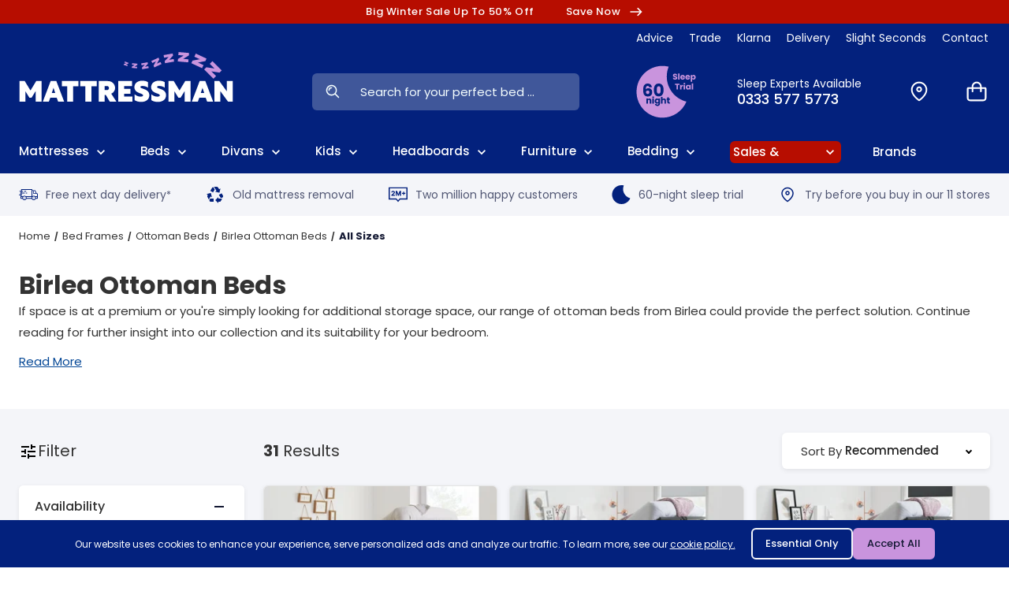

--- FILE ---
content_type: text/html; charset=utf-8
request_url: https://www.mattressman.co.uk/ottoman-beds/birlea
body_size: 48634
content:


<!DOCTYPE html>
<html lang="en-gb">
<head><meta charset="UTF-8" /><meta name="viewport" content="width=device-width, initial-scale=1" /><meta id="pageMetaAuthor" name="author" content="Mattressman " /><meta id="pageMetaThemeColor" name="theme-color" content="#03217d" /><meta id="pageMetaDesc" name="description" content="Our superb range of Ottoman beds from Birlea is stylish and practical in equal measure and is sure to enhance any bedroom at a price that reflects great ... " /><meta id="pageOGTitle" property="og:title" content="Birlea Ottoman Beds at Mattressman" /><meta id="pageOGType" property="og:type" content="website" /><meta id="pageOGImage" property="og:image" content="defaultimage" /><meta id="pageOGUrl" property="og:url" content="https://www.mattressman.co.uk/ottoman-beds/birlea" /><meta id="pageOGDescription" property="og:description" content="Our superb range of Ottoman beds from Birlea is stylish and practical in equal measure and is sure to enhance any bedroom at a price that reflects great ... " /><meta id="pageTwitterTitle" name="twitter:title" content="Birlea Ottoman Beds at Mattressman" /><meta id="pageTwitterDescription" name="twitter:description" content="Our superb range of Ottoman beds from Birlea is stylish and practical in equal measure and is sure to enhance any bedroom at a price that reflects great ... " /><title>
	Birlea Ottoman Beds at Mattressman
</title>
    <script type="text/javascript" src="//cdn-4.convertexperiments.com/v1/js/10016854-10018367.js?environment=production"></script>
    
    <link id="pageIcon16" rel="icon" type="image/png" href="https://mattressman.co.uk/favicon-16x16.png" /><link id="pageIcon32" rel="icon" type="image/png" href="https://mattressman.co.uk/favicon-32x32.png" /><link id="pageIcon96" rel="icon" type="image/png" href="https://mattressman.co.uk/favicon-96x96.png" /><link id="pageIcon192" rel="icon" type="image/png" href="https://mattressman.co.uk/android-chrome-192x192.png" /><link id="pageAppleTouchIcon" rel="apple-touch-icon" href="https://mattressman.co.uk/apple_touch_icon.png" /><link id="pageShortCutIcon" rel="shortcut icon" href="https://mattressman.co.uk/favicon.ico" /><link rel="dns-prefetch" href="https://www.mattressman.co.uk" /><link id="relPreconnect" rel="preconnect" href="https://mattressmanuk.api.useinsider.com" /><link rel="preconnect" href="https://fonts.googleapis.com" /><link href="https://fonts.googleapis.com/css2?family=Poppins:wght@400;500;700;800&amp;display=swap" rel="stylesheet" /><link id="relPreload" rel="preload" as="style" fetchpriority="high" href="/css/core-mm.css?ver=1768867199" /><link id="relStylesheet" rel="stylesheet" href="/css/core-mm.css?ver=1768867199" />


    
    

    <style>
    .flashsalep2, .flashsalep3 {
        color: #FFFF00;
        border-radius: 6px;
        padding: 3px 10px;
        font-size: 1.3rem;
        width: max-content;
        background-size: cover;
        background-position: center;
        margin-bottom: 10px
    }

   

    .flashsale {
        background: linear-gradient(90deg,#3e91ce 0,#59c19d 100%) !important
    }

    .flashsalep2 {
        position: absolute;
        z-index: 10;
        margin-left: 20px;
        margin-top: 20px
    }

    @media(min-width:1530px) {
        #flashBanner, #homeBanner {
            margin-top: 20px !important
        }
    }

    .flashsale .daylabel, .flashsale .days {
        display: none
    }

    @media(min-width:840px) {
        .show-desktop {
            display: inline-block !important
        }
            #flashBanner,#homeBanner {
            margin-top: 20px !important
        }

    }

    .flashsale .daylabel, .flashsale .days {
        display: none
    }

        .btn-landing {
            float: left;
            display: flex;
            flex-direction: column;
            padding: 0px;
            border: 0px solid #fff;
            background-color: #fff;
        }

            .btn-landing img {
                border-radius: 6px;
                width: 200px;
                min-width: 200px;
                max-width: 200px;
            }


        .flashsale-banner-wrapper {
    position: relative;
}

.flashsale-banner-timer {
    position: absolute;
    z-index: 2;
    left: 36%;
    bottom: -9%;
    transform: translate(-50%, -50%);
}

.countdowntimer {
    display: flex;
    align-items: center;
    justify-content: center;
    border-radius: 6px;
}

.countdowntimer-wrapper {
    display: inline-flex;
    gap: 10px;
}

.countdowntimer .countdowntimer-block {
    display: flex;
    flex-direction: column;
    align-items: center;
    justify-content: center;
    border-radius: 6px;
    text-align: center;
    /*background: #f6eb14;*/
}

.countdowntimer .countdowntimer-block {
    width: clamp(60px, 6vw, 90px);
    height: clamp(60px, 6vw, 90px);
}

.countdowntimer .number {
    font-size: clamp(2rem, 3vw, 4rem);
    line-height: clamp(2rem, 3vw, 4rem);
    font-weight: 700;
}

.countdowntimer .countdowntimer-label {
    margin: 0;
}
@media (max-width: 500px) {
    .countdowntimer .countdowntimer-block {
        width: clamp(42px, 6vw, 50px);
    height: clamp(42px, 6vw, 50px);
    }
    .countdowntimer-label{
        font-size: 1rem;
    }
    .countdowntimer .number{
        font-size: 1.3rem;
    }
}
@media (max-width: 768px) {
    .flashsale-banner-timer{
        left: 8%;
        bottom: 6%;
        transform: none;
    }
}
@media (min-width: 768px) {
    .flashsale-banner-timer{
        transform: translate(-50%, -61%)
    }
}
@media (min-width: 991px) {
    .flashsale-banner-timer{
        transform: translate(-50%, -80%)
    }
}

  </style>
    <script type="text/javascript">
            
                window.insider_object = window.insider_object || {};
            

            var flashsale = false;
            

            window.pageType = "Base";
            window._paq = [];
            
            window.tg = {
                ga: {
                    uatid: 'UA-3684595-1',
                    uatpn: 'mattressman.co.uk',
                    tmcid: 'G-8VLN95N3Y7'
                }
                
                ,cl: { pid: 'bub0n12lql' }
                                
            }; 
            
            partytown = {
                debug: false,
                "forward": [
                    '_paq.push'
                ],
                resolveUrl: function (url, location, type) {
                    if (url.origin == 'https://paperplaneslive.com') {
                        var proxyUrl = new URL('https://tunnel.mattressman.co.uk/proxy?modify=true');
                        proxyUrl.searchParams.append('proxyUrl', url.href);
                        return proxyUrl;
                    }
                    return url;
                }
            };
            
    </script>
        
    <link rel="canonical" href="https://www.mattressman.co.uk/ottoman-beds/birlea"/> 
    <link href="https://TEDU9R7NFM-dsn.algolia.net" rel="preconnect" />
    <link rel="preload" imagesrcset="https://www.mattressman.co.uk/cdn-cgi/image/format=auto,width=145/images/productimages/root/bgproduct.png 145w,
        https://www.mattressman.co.uk/cdn-cgi/image/format=auto,width=152/images/productimages/root/bgproduct.png 152w,
        https://www.mattressman.co.uk/cdn-cgi/image/format=auto,width=261/images/productimages/root/bgproduct.png 261w,
        https://www.mattressman.co.uk/cdn-cgi/image/format=auto,width=306/images/productimages/root/bgproduct.png 306w, 
        https://www.mattressman.co.uk/cdn-cgi/image/fit=crop,format=auto,width=332,height=248/images/productimages/root/bgproduct.png 332w" 
        imagesizes="(max-width: 412px) 145px, (max-width: 430px) 152px, (max-width: 991x) 306px, 332px" as="image" />
    <style type="text/css">.prds-sec{min-height:500px;background-color:#f4f5f9;}.prds-con{display:flex;flex-wrap:wrap;margin-right:-12px;margin-left:-12px;}.prds-con .prds-content{width:100%;padding:3rem 12px 2.5rem 12px;}.page-header{display:flex;flex-wrap:wrap;align-items:flex-start;justify-content:flex-start;height:auto;text-align:left;}.page-title{font-size:3.2rem;line-height:3.4rem;margin-bottom:.2rem;}.page-subtitle{width:100%;}.readmore-link{display:inline-block;line-height:1.5rem;font-size:1.5rem;color:#044796;text-decoration:underline;}.tabs-wrapper{margin-top:12px;}.tabs-content .scrollable .btn{float:left;}.tabs-content .scrollable .scrollbar{padding-bottom:24px;}.sidebar{position:relative;}.sidebar-content{position:fixed;top:0;left:-100%;bottom:0;width:100%;padding:0;overflow:auto;opacity:0;background:#fff;line-height:2rem;transition:transform .2s,opacity .1s;z-index:2200;will-change:transform;}.sidebar-content-header{display:flex;flex-direction:row;min-height:3rem;align-items:center;margin-bottom:2rem;margin-bottom:0;padding:2rem;}.sidebar-content-results{display:none;}.sidebar-content-results>div{padding-left:1rem;padding-right:1rem;}.sidebar-overlay{right:0;bottom:0;background-color:rgba(0,0,0,.2);opacity:0;visibility:hidden;transition:visibility .4s,opacity .4s;}.sidebar-overlay,.sidebar-toggle,.sidebar-content,.sidebar-close{position:fixed;top:0;left:0;z-index:2200;}.sidebar-close{opacity:0;visibility:hidden;z-index:2201;left:auto;right:0;}.sidebar-active .sidebar-overlay{visibility:visible;opacity:1;}.sidebar-active .sidebar-close{opacity:1;visibility:visible;}.sidebar-active .sidebar-content{transform:translateX(500px);opacity:1;}.ref-pan-header{line-height:2.4rem;padding:1.5rem 2rem;font-size:1.6rem;font-weight:500;color:#333;display:flex;align-items:center;justify-content:space-between;}.ref-pan-body{position:relative;min-width:100%;max-height:100%;margin:0;padding-top:0;padding-left:0;padding-right:0;padding-bottom:.7rem;overflow:hidden;}.ref-list li:hover .check-lbl{background:#f4f5f9;}.ref-con{padding:0 2rem 0 2rem;}.ref-list{display:flex;flex-direction:column;width:100%;padding:0;margin:0 auto;}.ref-list>li,.ref-list-item{line-height:1.6rem;padding:.8rem 0;cursor:pointer;}.ref-list-label{display:flex;align-items:center;cursor:pointer;}.ref-list-label-multi{display:flex;align-items:center;cursor:pointer;}.ref-list-title{display:flex;line-height:1.6rem;font-size:1.4rem;align-items:center;}.ref-list-title svg{padding-right:2px;margin-right:2px;}.ref-list-subtitle{display:none;max-height:2.9rem;line-height:1.4rem;font-weight:400;font-size:1.2rem;color:#505673;overflow:hidden;}.ref-list .form-check,.ref-list .ref-chk-wrap{margin-left:auto;margin-right:0;}.ref-list .ref-chk-wrap{display:inline-flex;align-items:center;}.ref-cnt{display:inline-block;line-height:2rem;font-size:1.2rem;font-weight:500;margin-right:5px;float:left;}.ref-show-more{margin:.8rem 0;line-height:1.4rem;font-size:1.2rem;padding:0;border:0;border-bottom:1px solid #03217d;background:none;cursor:pointer;color:#03217d;}.ref-lrn-mre{display:inline-block;line-height:18px;float:right;}.ref-lrn-mre i,.ref-lrn-mre img{width:18px;height:18px;vertical-align:unset;}.ref-lrn-mre-txt{margin-left:5px;line-height:17px;font-size:1.2rem;border-bottom:1px solid #03217d;float:right;color:#03217d;}.ref-rating-li{display:flex;align-items:center;}.ref-rating-span{margin-left:.8rem;}.ref-rs-title{margin:2rem 0;font-size:2rem;line-height:2.2rem;text-align:center;}.ref-rs-con{padding:0 14px;}.ref-cust .refinement-inner-container{align-items:center;}.ref-list-item.disabled{opacity:.3;cursor:not-allowed;}#divanfabric-list .ref-list{max-height:413px;overflow-y:auto;}.cref-list{flex-direction:row;flex-wrap:wrap;width:auto;margin:0 -.5rem;}.cref-list>li,.cref-item{display:inline;margin:.5rem;padding:0;}.cref-delete{display:inline-flex;flex-direction:row;flex-wrap:nowrap;align-items:center;}.cref-delete svg{display:block;width:14px;height:14px;margin-left:.5rem;float:right;}.cref-cust.with-icon .cref-delete{height:auto;line-height:24px;}.cref-cust .cref-lbl{display:flex;flex-direction:row;align-items:center;}.cref-cnt{margin-left:5px;font-size:1.2rem;font-weight:500;}.rs-container{position:relative;height:45px;}.rs-container .rs-bg,.rs-container .rs-selected{background-color:#eee;border:1px solid #ededed;height:10px;left:0;position:absolute;top:5px;width:100%;border-radius:3px;}.rs-container .rs-selected{background-color:#03217d;border:1px solid #03217d;transition:all .2s linear;width:0;}.rs-container .rs-pointer{background-color:#fff;border:1px solid #bbb;border-radius:4px;cursor:pointer;height:20px;left:-10px;position:absolute;top:0;transition:all .2s linear;width:30px;box-shadow:inset 0 0 1px #fff,inset 0 1px 6px #ebebeb,1px 1px 4px rgba(0,0,0,.1);}.rs-container .rs-pointer::after,.rs-container .rs-pointer::before{content:"";position:absolute;width:1px;height:9px;background-color:#ddd;left:12px;top:5px;}.rs-container .rs-pointer::after{left:auto;right:12px;}.rs-container.sliding .rs-pointer,.rs-container.sliding .rs-selected{transition:none;}.rs-container .rs-scale{left:0;position:absolute;top:5px;white-space:nowrap;}.rs-container .rs-scale span{float:left;position:relative;}.rs-container .rs-scale span:last-child{margin-left:-1px;width:0;}.rs-container .rs-scale span ins{display:none;}.ref-topbar{display:flex;flex-direction:row;flex-wrap:wrap;min-height:3rem;margin-bottom:2rem;}.ref-heading{display:inline-block;font-size:2rem;font-weight:400;line-height:4.7rem;}.ref-total{font-weight:bold;}.sort-by-wrap{margin-left:auto;}#sort-by{position:relative;cursor:pointer;display:flex;vertical-align:middle;align-items:center;justify-content:center;border-radius:6px;background:#fff;box-shadow:0 2px 6px 0 rgba(0,0,0,.08);}#sortByWrapper{padding-left:24px;padding-right:24px;}.sort-by-icon{position:absolute;top:50%;margin-top:-12px;right:1.6rem;width:24px;height:24px;}.sort-by-lnk{display:none;}.ref-sortby{display:block;color:#222;padding-left:4px;text-align:left;padding-right:3rem;text-transform:none;text-align:left;border-color:#f4f5f9;background-color:#fff;font-size:1.5rem;font-weight:500;outline:0;border:0 solid #fff;-webkit-appearance:none;-moz-appearance:none;appearance:none;}.toggle-aiaudio{float:left;margin-right:11px;}.toggle-aiaudio.playing{border-color:#07b77a;background:#07b77a;}.lrn-mre-attr{display:flex;flex-direction:row;align-items:center;line-height:1.8rem;}.lrn-mre-txt{line-height:1.8rem;}.prds-list{display:flex;flex-direction:row;flex-wrap:wrap;}.prds-list-itm{margin-bottom:24px;}.prds-list .prd-crd{height:100%;}.prds-res-showing{text-align:center;}.pagi{display:flex;align-items:center;flex-wrap:wrap;justify-content:center;margin:2rem 0;font-size:1.2rem;color:#666;}.pagi-link{display:inline-block;margin:2px;padding:.4rem 1.2rem;line-height:3rem;font-weight:500;border-radius:6px;border:1px solid #eee;background:#fff;}.pagi-svg{display:inline-block;margin-top:.5rem;margin-bottom:.5rem;}.pagi-itm-prev .pagi-svg{float:left;}.pagi-itm-next .pagi-svg{float:right;}.pagi-link.selected,.pagi-link:hover{color:#fff;border-color:#03217d;background:#03217d;}.pagi-link:hover .pagi-svg{fill:#fff;}.prds-seo{padding:2rem 0;overflow:hidden;}.prds-seo .left{display:flex;flex-direction:column;flex:1;width:65%;}.prds-seo .right{display:flex;flex-direction:column;width:100%;align-items:flex-end;justify-content:center;padding:0 60px;}.prds-seo .right{width:45%;padding:0 15px;}.prds-seo-content a{font-weight:700;text-decoration:underline;color:#03217d;}.prds-seo-content h2{position:relative;margin-top:3rem;margin-bottom:1.5rem;font-size:3rem;line-height:3rem;}.prds-seo-content h2:after{content:"";display:block;position:absolute;bottom:-2px;height:2px;width:35px;background:#03217d;}.prds-seo-content h3{margin-top:2.5rem;margin-bottom:1rem;font-size:2.4rem;line-height:2.4rem;}.prds-seo-content p{margin-top:2rem;margin-bottom:2rem;}.link-list{display:inline-flex;flex-wrap:wrap;margin:0 -1rem;}.link-li{margin:1rem;}.prds-cat-sec{padding:4.5rem;}.prds-cat-lab{margin-bottom:24px;font-weight:700;}.prds-cat-lst{display:flex;flex-wrap:wrap;margin:0 -1rem;}.prds-cat-itm{display:flex;flex-direction:column;align-items:center;margin:1rem;text-align:center;}.prds-cat-imgcon{display:flex;flex-wrap:wrap;align-content:center;width:80px;height:80px;margin-bottom:1rem;border-radius:50%;background:#f4f5f9;transition:all .2s ease-in-out;}.prds-cat-img{width:100%;max-width:80px;height:auto;margin:0 auto;}.prds-cat-tit{display:block;line-height:2rem;font-weight:500;}.prds-cat-itm:hover .prds-cat-imgcon{background:#e5e7ed;}.prds-cat-itm:hover .prds-cat-tit{text-decoration:underline;}.prds-details-snippet .prd-crd.horizontal{flex-direction:row;flex-wrap:wrap;}.prds-details-snippet .prd-crd.horizontal .prd-crd-media{max-width:40%;}.prds-details-snippet .prd-crd.horizontal .prd-crd-bdy,.prds-details-snippet .prd-crd.horizontal .prd-crd-del{margin-left:auto;max-width:60%;}.prds-details-snippet .prd-crd.horizontal .prd-crd-ftr{display:flex;gap:10px;margin-left:auto;min-width:60%;}.prds-details-snippet .prd-crd.horizontal .prd-crd-pricing{flex-direction:row;align-items:center;}.prds-details-snippet .prd-crd.horizontal .prd-crd-price{margin-right:.5rem;}.prds-details-snippet .prd-crd-media .prd-specs-outer{padding-left:10px;}@media(max-width:575px){.prds-details-snippet .prd-crd.horizontal .prd-crd-ftr{width:100%;}}@media(max-width:991px){.prds-details-snippet .prd-crd.horizontal .prd-crd-man{display:none;}}.prd-crd.prd-crd-mini .prd-crd-bdy,.prd-crd.prd-crd-mini .prd-crd-del{padding-left:12px;padding-right:12px;}.prd-crd.prd-crd-mini .prd-crd-del{font-size:1rem;}.prd-crd.prd-crd-mini .prd-crd-rev-outer,.prd-crd.prd-crd-mini .prd-specs-outer{display:none;}.prd-crd.prd-crd-mini .prd-crd-pre{min-height:1.4rem;line-height:1.4rem;font-size:1.1rem;}@media(max-width:767px){.prds-list .prd-crd-img{border-bottom-left-radius:3px;border-bottom-right-radius:3px;}.prds-list .prd-crd-block:first-child{margin-top:0;}.prds-list .prd-crd{flex-direction:row;flex-wrap:wrap;}.prds-list .prd-crd-media{width:40%;max-width:260px;}.prds-list .prd-crd-bdy{padding:1rem 1rem 1rem 2rem;}.prds-list .prd-crd-colourops{position:static;padding:1rem 0 0 0;background:none;}.prds-list .prd-crd-del{padding-top:0;padding-bottom:.5rem;line-height:2rem;}.prds-list .prd-crd-mname{line-height:1.3rem;font-size:1.3rem;font-weight:500;}.prds-list .prd-crd-name{min-height:1.5rem;max-height:3rem;line-height:1.5rem;font-size:1.3rem;}.prds-list .prd-crd-man{display:none;}.prds-list .prd-crd-del i{display:block;}.prds-list .prd-crd-block:first-child{margin-top:0;}.prds-list .prd-crd-awd{width:60px;}.prds-list .prd-crd-badge-list{top:1rem;left:1rem;right:auto;bottom:auto;}.prds-list .prd-crd-badge{min-height:16px;line-height:12px;padding:0 5px;font-size:1rem;border-radius:3px;}.prds-list-itm{margin-bottom:24px;}.prds-sec{padding-bottom:2rem;}.ref-topbar .ref-heading{display:none;}.ref-total{display:none;}.ref-topbar{position:sticky;top:1rem;left:0;right:0;margin-left:-11px;margin-right:-11px;padding-left:11px;padding-right:11px;z-index:998;}.sort-by-icon{display:none;}#sortByWrapper{position:absolute;display:flex;width:100%;height:100%;top:0;left:0;right:0;bottom:0;}#sortByWrapper .custom-select-text,#sortByWrapper .custom-select-label,#sortByWrapper .custom-select-arrow{display:none;}.ref-rs-con{max-width:320px;}#sort-by{flex:1;margin-top:1rem;margin-bottom:1rem;margin-left:.5rem;padding-left:0;background:none;}.sort-by-wrap{display:flex;flex-direction:row;flex-wrap:wrap;width:100%;transition:all .8s ease-out;}.sort-by-wrap button{flex:1;padding-left:1rem;padding-right:1rem;font-size:1.4rem;}.sort-by-wrap button>svg{margin:0;}.btn-filter{margin-top:1rem;margin-bottom:1rem;margin-right:.5rem;}.btn-filter svg{float:left;}.sort-by-lnk{display:block;width:100%;}.sort-by-lnk svg{float:right;}}@media(max-width:991px){.prds-seo{padding:0;}.prds-con{margin-left:-22px;margin-right:-22px;}.prds-con .prds-content{padding-left:11px;padding-right:11px;}.prds-list .prd-crd-del i{display:none;}}@media(min-width:992px){.prds-list .prd-crd-del{font-size:1.4rem;}}@media(max-width:1199px){.sidebar-content{left:-500px;padding-bottom:11rem;}.sidebar-content,.sidebar-content-results{max-width:500px;}.sidebar-content-header{position:sticky;top:0;left:0;width:100%;padding-left:2rem;background:#fff;z-index:2201;}.sidebar-content-results{flex-direction:row;flex-wrap:wrap;align-items:center;position:fixed;bottom:0;left:0;width:100%;padding-top:1rem;padding-bottom:1rem;text-align:center;border-top:2px solid #e4e4e4;background:#fff;z-index:2201;}.sidebar-active .sidebar-content-results{display:flex;}.sidebar .sidebar-close{top:27px;left:auto;right:2rem;cursor:pointer;}.ref-pan-header{padding-top:1rem;padding-bottom:1rem;}.ref-con{padding:0 2rem 1rem 2rem;}.prds-con .ref-pan-body{padding:0;}.prds-list-itm{margin-bottom:22px;}.toggle-sidebar,#sort-by{float:left;}.toggle-sidebar{margin-right:11px;}}@media(min-width:1200px){.prds-con .prds-content{max-width:calc(100% - 31rem);}.prds-con .sidebar{-webkit-box-flex:0;-ms-flex:0 0 31rem;flex:0 0 31rem;max-width:31rem;padding-top:3rem;padding-left:12px;padding-right:12px;}.prds-con .sidebar-content{display:flex;flex-direction:column;position:relative;width:auto;left:0;margin-bottom:3rem;overflow:visible;padding:0;opacity:1;z-index:1;border-radius:0;background:none;box-shadow:none;transform:none;}.prds-con .sidebar-content-header{padding:0;margin-bottom:2rem;}.prds-con .filterable{margin-bottom:2rem;border-radius:6px;background:#fff;box-shadow:0 2px 6px 0 rgba(0,0,0,.08);}.toggle-sidebar{display:none;}}@media(min-width:500px) and (max-width:991px){.sidebar-content{left:-500px;}.sidebar-content,.sidebar-content-results{width:500px;}}.prds-seo-landing{border-bottom:10px solid #fff;padding-top:0;padding-bottom:0;}.landing591{background:#e6e1dc;border-color:#e9642e;}.landing542{background:#e7c78c;border-color:#1f4873;}.landing520{background:#e67f3d;border-color:#a74507;}.landing598{background:#d3cdb5;border-color:#19222f;}.landing154{background:#f3e1bc;border-color:#26457f;}.landing24{background:#8d8e88;border-color:#010200;}.landing565{background:#fffffe;border-color:#ef8f2a;}.landing561{background:#71c052;border-color:#000101;}.landing181{background:#fffffe;border-color:#af3027;}.landing155{background:#141e42;border-color:#00020c;}.landing82{background:#fff;border-color:#d6774b;}.landing168{background:#fae5bd;border-color:#1d1d1a;}.landing6{background:#10263b;border-color:#fbe9bf;}.landing1{background:#3d4c59;border-color:#f5c437;}.landing32{background:#99382e;border-color:#550d06;}.landing543{background:#fff;border-color:#d8d7d7;}.landing552{background:#204f8d;border-color:#00245a;}.landing7{background:#1a1d4f;border-color:#7982c8;}.landing59{background:#a88fce;border-color:#543782;}.landing14{background:#0d1725;border-color:#74a9d5;}.landing156{background:#fffffe;border-color:#9cbc3a;}.landing554{background:#00177f;border-color:#df853d;}.landing-cat2,.landing-cat23{background:#000;border-color:#263c71;}#divanstorage-list img{max-width:50px;margin-right:10px;}.spend-save-banner{margin-top:12px;margin-bottom:12px;}.spend-save-banner img,.spend-save-banner picture{display:block;border-radius:6px;width:100%;height:auto;}</style>
    <script>pageType = "products";</script>
</head>
<body>
    
<header class="hdr">    
    <div id="IA"></div>
    <div id="header_salebanner" class="hdr-topper " style="background: #B70D00">
        <a href="/sale">Big Winter Sale Up To 50% Off
        
        <span class="pl-4 d-none d-sm-flex" style="display:flex">Save Now <svg xmlns="http://www.w3.org/2000/svg" height="18px" viewBox="0 0 24 24" width="18px" class="ml-1" fill="#fff"><rect fill="none" height="24" width="24"/><path d="M15,5l-1.41,1.41L18.17,11H2V13h16.17l-4.59,4.59L15,19l7-7L15,5z"/></svg></span></a>
    </div>
    

    <div class="hdr-top">
        <div class="container">

            <div class="hdr-right d-md-show">
                <a href="/help-and-advice" aria-label="View Help & Advice">Advice</a>
                <a class="d-xl-none" href="/brands" aria-label="View Brands">Brands</a>
                <a class="trade-menu-override" href="/contract" aria-label="View Brands">Trade</a>
                <a href="/klarna" aria-label="View Klarna">Klarna</a>
                <a href="/delivery" aria-label="View Delivery">Delivery</a>
                <a class="d-none d-lg-block" href="/outlet" aria-label="View Slight Seconds">Slight Seconds</a>
                <a href="/contactus" aria-label="View Contact Us">Contact</a>
            </div>

            <div class="hdr-right d-md-none">
                <a href="tel:0333 577 5773" aria-label="Call Us"><svg class="mr-1" version="1.1" id="fi_597177" xmlns="http://www.w3.org/2000/svg" xmlns:xlink="http://www.w3.org/1999/xlink" x="0px" y="0px" viewBox="0 0 513.64 513.64" style="width:20px; height:20px" xml:space="preserve"><g><g><path fill="#fff" d="M499.66,376.96l-71.68-71.68c-25.6-25.6-69.12-15.359-79.36,17.92c-7.68,23.041-33.28,35.841-56.32,30.72c-51.2-12.8-120.32-79.36-133.12-133.12c-7.68-23.041,7.68-48.641,30.72-56.32c33.28-10.24,43.52-53.76,17.92-79.36l-71.68-71.68c-20.48-17.92-51.2-17.92-69.12,0l-48.64,48.64c-48.64,51.2,5.12,186.88,125.44,307.2c120.32,120.32,256,176.641,307.2,125.44l48.64-48.64C517.581,425.6,517.581,394.88,499.66,376.96z"></path></g></g><g></g><g></g><g></g><g></g><g></g><g></g><g></g><g></g><g></g><g></g><g></g><g></g><g></g><g></g><g></g></svg> 0333 577 5773</a>
            </div>
        </div>
    </div>

    <div class="hdr-wrapper">
        <div class="hdr-middle">
            <div class="container">
                <div class="hdr-icon-block mm-togl">
                    <svg class="hdr-icon hdr-icon-menutoggle" viewBox="0 0 20 16" width="20" height="16"><path d="M0 14h20v2H0v-2zM0 0h20v2H0V0zm0 7h20v2H0V7z" fill="#fff"></path></svg>
                </div>

                <a href="/" class="hdr-logo" aria-label="Home">
                    

<svg xmlns="http://www.w3.org/2000/svg" version="1.1" viewBox="0 0 340.16 125.65"  width="272" height="100" id="svglogo">
  <defs>
    <style>
      .cls-white {
        fill: #fff;
      }

      .cls-pink {
        fill: #c994dd;
      }
    </style>
  </defs>
  <g>
    <g id="Core_Logo">
      <g>
        <path class="cls-white" d="M49.8,46.31l-12.44,32.71h9.61l2.19-6.06h10.3l2.19,6.06h9.61l-12.44-32.71h-9.02ZM51.62,65.26l2.69-8.2,2.69,8.2h-5.38ZM17.63,61.39l-9.16-15.08H0v32.71h9.43v-16.63l6.42,10.43h3.55l6.42-10.43v16.63h9.43v-32.71h-8.47l-9.16,15.08ZM223.34,58.38c-2.6-.91-3.92-1.41-3.92-2.55s1.18-1.69,3.51-1.69c3.19,0,6.61,1.14,8.7,2.83v-8.93c-2.37-1.46-5.56-2.28-9.02-2.28-8.25,0-12.71,4.65-12.71,10.34,0,6.29,5.51,8.52,9.07,9.8,2.69.96,4.83,1.64,4.83,3.19,0,1.23-1.23,2.1-3.92,2.1-3.78,0-7.34-1.69-9.7-3.87v9.43c2.41,1.69,6.29,2.83,10.48,2.83,8.43,0,13.08-4.56,13.08-10.71,0-6.88-5.97-8.93-10.39-10.48ZM255.14,61.39l-9.16-15.08h-8.47v32.71h9.43v-16.63l6.42,10.43h3.55l6.42-10.43v16.63h9.43v-32.71h-8.47l-9.16,15.08ZM67.75,54.69h8.43v24.33h9.52v-24.33h8.43v-8.38h-26.38v8.38ZM287.31,46.31l-12.44,32.71h9.61l2.19-6.06h10.3l2.19,6.06h9.61l-12.44-32.71h-9.02ZM289.13,65.26l2.69-8.2,2.69,8.2h-5.38ZM330.73,46.31v16.58l-12.12-16.58h-7.75v32.71h9.43v-16.58l12.12,16.58h7.75v-32.71h-9.43ZM196.69,58.38c-2.6-.91-3.92-1.41-3.92-2.55s1.18-1.69,3.51-1.69c3.19,0,6.61,1.14,8.7,2.83v-8.93c-2.37-1.46-5.56-2.28-9.02-2.28-8.25,0-12.71,4.65-12.71,10.34,0,6.29,5.51,8.52,9.07,9.8,2.69.96,4.83,1.64,4.83,3.19,0,1.23-1.23,2.1-3.92,2.1-3.78,0-7.34-1.69-9.7-3.87v9.43c2.41,1.69,6.29,2.83,10.48,2.83,8.43,0,13.08-4.56,13.08-10.71,0-6.88-5.97-8.93-10.39-10.48ZM96.77,54.69h8.43v24.33h9.52v-24.33h8.43v-8.38h-26.38v8.38ZM166.94,66.49h10.02v-7.84h-10.02v-4.24h12.48v-8.11h-21.92v32.71h22.69v-8.11h-13.26v-4.42ZM152.49,57.43c0-6.33-4.74-11.12-11.8-11.12h-14.4v32.71h9.52v-10.52h1.91l6.24,10.52h10.57l-8.16-12.53c3.69-1.59,6.11-5.19,6.11-9.07ZM139.46,60.75h-3.64v-6.52h3.64c1.87,0,3.28,1.41,3.28,3.28s-1.41,3.23-3.28,3.23Z"/>
        <path class="cls-pink" d="M313.51,38.35l-4.27,4.27-14.81-14.81,3.51-3.51,13,2.02-7.51-7.51,4.27-4.27,14.81,14.81-3.51,3.51-13-2.02,7.51,7.51ZM199.84,20.24l-4.56,4.74.43,2.44,10.31-1.82-.52-2.97-5.23.92,4.55-4.74-.43-2.44-10.31,1.82.52,2.97,5.23-.92ZM187.6,23.66l-4.23-.37,4.5-2.72.17-1.98-8.35-.73-.21,2.41,4.23.37-4.5,2.72-.17,1.98,8.35.73.21-2.41ZM172.61,20.87l-2.99-1.09,3.79-1.1.51-1.4-5.91-2.15-.62,1.7,2.99,1.09-3.79,1.1-.51,1.4,5.91,2.15.62-1.7ZM217.6,14.92l-3.81,6.91,1.26,2.7,11.39-5.31-1.53-3.28-5.77,2.69,3.81-6.91-1.26-2.7-11.39,5.31,1.53,3.28,5.77-2.69ZM237.91,7.8l-6.38,6.64.6,3.42,14.44-2.55-.73-4.16-7.32,1.29,6.38-6.64-.6-3.42-14.44,2.55.73,4.16,7.32-1.29ZM269.53,11.68l-8.46-.74,9-5.44.35-3.95L253.73.08l-.42,4.81,8.46.74-9,5.44-.35,3.95,16.69,1.46.42-4.81ZM293.4,20.85l-8.66-4.04,11.61-2.29,1.89-4.05-17.09-7.97-2.3,4.93,8.66,4.04-11.61,2.29-1.89,4.05,17.09,7.97,2.3-4.93Z"/>
      </g>
    </g>
  </g>
</svg>
     
                </a>

                <form method="get" action="#" role="search" class="input-wrapper hdr-search hs-expanded hs-round">
                    <label for="product-search-term" class="visuallyhidden">Search:</label>                    
                    <button type="button" class="btn btn-search" id="product-search-go" aria-label="Search Now">
                        <svg class="hdr-icon" width="24" height="24" viewBox="0 0 24 24"><path fill="#f5fefe" d="M20.03027,18.96973l-4.13849-4.13849a6.83832,6.83832,0,1,0-1.06054,1.06054l4.13849,4.13849a.74992.74992,0,0,0,1.06054-1.06054ZM5.25,10.57178a5.32178,5.32178,0,1,1,5.32178,5.32177A5.32764,5.32764,0,0,1,5.25,10.57178Zm6.07178-3.19043a.7502.7502,0,0,1-.75.75,2.44313,2.44313,0,0,0-2.44043,2.44043.75.75,0,1,1-1.5,0,3.94478,3.94478,0,0,1,3.94043-3.94043A.7502.7502,0,0,1,11.32178,7.38135Z"></path></svg>
                    </button>
                    <input type="text" class="form-control hdr-search-input" name="search" id="product-search-term" placeholder="Search for your perfect bed ..." autocomplete="off" aria-label="Search Input" value="" required />
                </form>                

                <div class="hdr-icons">                    
                    <a class="hdr-icon-block hid-mob" href="/sleep-trial-terms" aria-label="View Sleep Trial Terms" >
                        
                    
                    
                    
                    <svg xmlns="http://www.w3.org/2000/svg" version="1.1" width="100" height="100" viewBox="0 0 400 400">
                            <g>
          <path class="fill-accent" d="M75.72,191.35c-3.35,0-6.14.99-8.36,2.98-2.22,1.99-3.33,4.82-3.33,8.48s1.03,6.67,3.1,8.77,5.01,3.16,8.83,3.16c3.43,0,6.14-1.03,8.13-3.1,1.99-2.06,2.98-4.89,2.98-8.48s-.98-6.55-2.93-8.65c-1.95-2.11-4.76-3.16-8.42-3.16Z"/>
          <path class="fill-accent" d="M141.62,208.95c1.91,2.15,4.74,3.22,8.48,3.22s6.57-1.07,8.48-3.22c1.91-2.14,3.18-4.95,3.8-8.42.62-3.47.93-7.85.93-13.16,0-7.87-.86-13.93-2.57-18.19-1.72-4.25-5.26-6.37-10.64-6.37s-8.93,2.13-10.64,6.37c-1.72,4.25-2.57,10.31-2.57,18.19,0,5.3.31,9.69.93,13.16.62,3.47,1.89,6.28,3.8,8.42Z"/>
          <path class="fill-accent" d="M140.8,254.33c-2.05,0-3.78.73-5.2,2.2-1.42,1.46-2.14,3.48-2.14,6.05s.71,4.6,2.14,6.11c1.42,1.5,3.16,2.26,5.2,2.26s3.78-.74,5.2-2.23c1.42-1.48,2.14-3.51,2.14-6.08s-.71-4.59-2.14-6.08c-1.42-1.48-3.16-2.22-5.2-2.22Z"/>
          <path class="fill-accent" d="M204.53,96.38c0-23.5,4.64-45.91,13.03-66.38-13.57-3.37-27.77-5.17-42.38-5.17C78.43,24.83,0,103.25,0,200s78.43,175.17,175.17,175.17c73.25,0,135.99-44.96,162.14-108.79-76.27-18.95-132.79-87.87-132.79-170ZM125.01,155.68c5.18-7.72,13.54-11.58,25.08-11.58s19.9,3.86,25.08,11.58,7.78,18.28,7.78,31.69-2.59,24.21-7.78,31.93-13.55,11.58-25.08,11.58-19.9-3.86-25.08-11.58c-5.18-7.72-7.78-18.36-7.78-31.93s2.59-23.97,7.78-31.69ZM100.12,279.42h-10.23v-18.23c0-2.25-.58-3.99-1.75-5.24-1.16-1.24-2.73-1.86-4.69-1.86s-3.53.62-4.69,1.86c-1.16,1.24-1.74,2.99-1.74,5.24v18.23h-10.29v-33.57h10.29v4.45c1.04-1.48,2.45-2.66,4.21-3.52,1.76-.86,3.75-1.29,5.96-1.29,3.93,0,7.07,1.27,9.42,3.82,2.35,2.55,3.52,6.05,3.52,10.5v19.61ZM102.45,218.01c-2.3,4.29-5.65,7.64-10.06,10.06-4.41,2.42-9.61,3.63-15.61,3.63-12.01,0-20.35-3.76-25.03-11.28s-7.02-18.34-7.02-32.45c0-14.81,2.47-25.82,7.43-33.04,4.95-7.21,12.88-10.82,23.8-10.82,5.85,0,10.78,1.15,14.79,3.45,4.01,2.3,7.06,5.32,9.12,9.06,2.07,3.74,3.29,7.84,3.68,12.28h-18.6c-.62-2.88-1.72-5.05-3.27-6.49-1.56-1.44-3.78-2.16-6.67-2.16-4.45,0-7.64,1.93-9.59,5.79s-2.96,9.96-3.04,18.3c1.71-2.73,4.19-4.87,7.43-6.43,3.23-1.56,6.8-2.34,10.7-2.34,7.64,0,13.78,2.42,18.42,7.25,4.64,4.83,6.96,11.58,6.96,20.23,0,5.69-1.15,10.68-3.45,14.97ZM117.57,279.42h-10.29v-33.57h10.29v33.57ZM116.82,240.76c-1.14,1.06-2.6,1.59-4.36,1.59s-3.28-.53-4.42-1.59c-1.14-1.06-1.72-2.38-1.72-3.94s.57-2.94,1.72-4,2.62-1.59,4.42-1.59,3.22.53,4.36,1.59,1.72,2.4,1.72,4-.57,2.88-1.72,3.94ZM158.43,279.36c0,3.09-.61,5.89-1.83,8.39-1.22,2.51-3.09,4.5-5.6,5.99-2.51,1.48-5.63,2.23-9.36,2.23-4.97,0-9-1.17-12.09-3.52s-4.85-5.53-5.29-9.54h10.17c.32,1.28,1.08,2.3,2.29,3.04,1.2.74,2.69,1.11,4.45,1.11,2.13,0,3.82-.61,5.08-1.83,1.26-1.22,1.9-3.18,1.9-5.87v-4.75c-1,1.56-2.39,2.84-4.15,3.82-1.77.98-3.83,1.47-6.2,1.47-2.77,0-5.27-.71-7.52-2.14-2.25-1.42-4.02-3.45-5.32-6.08-1.3-2.63-1.96-5.67-1.96-9.12s.65-6.48,1.96-9.08c1.3-2.61,3.08-4.61,5.32-6.02,2.25-1.4,4.75-2.11,7.52-2.11,2.37,0,4.44.48,6.23,1.44,1.78.96,3.16,2.23,4.12,3.79v-4.75h10.29v33.51ZM199.28,279.42h-10.23v-18.23c0-2.25-.58-3.99-1.75-5.24-1.16-1.24-2.73-1.86-4.69-1.86s-3.53.62-4.69,1.86c-1.16,1.24-1.74,2.99-1.74,5.24v18.23h-10.29v-44.52h10.29v15.46c1.04-1.48,2.47-2.67,4.27-3.55,1.8-.88,3.83-1.32,6.08-1.32,3.85,0,6.94,1.27,9.27,3.82,2.33,2.55,3.49,6.05,3.49,10.5v19.61ZM225.15,279.42h-5.23c-3.73,0-6.64-.91-8.72-2.74-2.09-1.82-3.13-4.8-3.13-8.93v-13.36h-4.09v-8.54h4.09v-8.18h10.29v8.18h6.74v8.54h-6.74v13.48c0,1,.24,1.72.72,2.16.48.44,1.28.66,2.41.66h3.67v8.72Z"/>
        </g>
        <g>
          <path class="fill-accent" d="M253.55,116.28c-2.28-.93-4.1-2.31-5.46-4.14-1.36-1.83-2.08-4.03-2.16-6.61h10.19c.15,1.46.65,2.57,1.51,3.33.86.77,1.98,1.15,3.36,1.15s2.54-.33,3.36-.98c.82-.65,1.23-1.56,1.23-2.72,0-.97-.33-1.77-.98-2.41-.65-.63-1.46-1.16-2.41-1.57s-2.31-.88-4.06-1.4c-2.54-.78-4.61-1.57-6.22-2.35-1.61-.78-2.99-1.94-4.14-3.47-1.16-1.53-1.74-3.53-1.74-5.99,0-3.66,1.32-6.52,3.98-8.6,2.65-2.07,6.1-3.11,10.36-3.11s7.82,1.04,10.47,3.11c2.65,2.07,4.07,4.96,4.26,8.65h-10.36c-.08-1.27-.54-2.27-1.4-3-.86-.73-1.96-1.09-3.3-1.09-1.16,0-2.09.31-2.8.92-.71.62-1.06,1.5-1.06,2.66,0,1.27.6,2.26,1.79,2.97,1.19.71,3.06,1.48,5.6,2.3,2.54.86,4.6,1.68,6.19,2.46,1.59.78,2.96,1.92,4.12,3.42s1.74,3.42,1.74,5.77-.57,4.28-1.71,6.1c-1.14,1.83-2.79,3.29-4.96,4.37-2.17,1.08-4.72,1.62-7.67,1.62s-5.45-.47-7.73-1.4Z"/>
          <path class="fill-accent" d="M291.07,75.85v41.44h-9.58v-41.44h9.58Z"/>
          <path class="fill-accent" d="M327.3,103.96h-21.67c.15,1.94.77,3.43,1.88,4.45,1.1,1.03,2.45,1.54,4.06,1.54,2.39,0,4.05-1.01,4.98-3.02h10.19c-.52,2.05-1.47,3.9-2.83,5.54s-3.07,2.93-5.12,3.86c-2.05.93-4.35,1.4-6.89,1.4-3.06,0-5.79-.65-8.18-1.96-2.39-1.31-4.26-3.17-5.6-5.6s-2.02-5.26-2.02-8.51.66-6.09,1.99-8.51c1.32-2.43,3.18-4.29,5.57-5.6,2.39-1.31,5.13-1.96,8.23-1.96s5.71.64,8.07,1.9c2.35,1.27,4.19,3.08,5.52,5.43,1.32,2.35,1.99,5.1,1.99,8.23,0,.9-.06,1.83-.17,2.8ZM317.67,98.64c0-1.64-.56-2.95-1.68-3.92-1.12-.97-2.52-1.46-4.2-1.46s-2.96.47-4.06,1.4c-1.1.93-1.78,2.26-2.04,3.98h11.99Z"/>
          <path class="fill-accent" d="M361.8,103.96h-21.67c.15,1.94.77,3.43,1.88,4.45,1.1,1.03,2.45,1.54,4.06,1.54,2.39,0,4.05-1.01,4.98-3.02h10.19c-.52,2.05-1.47,3.9-2.83,5.54s-3.07,2.93-5.12,3.86c-2.05.93-4.35,1.4-6.89,1.4-3.06,0-5.79-.65-8.18-1.96-2.39-1.31-4.26-3.17-5.6-5.6s-2.02-5.26-2.02-8.51.66-6.09,1.99-8.51c1.32-2.43,3.18-4.29,5.57-5.6,2.39-1.31,5.13-1.96,8.23-1.96s5.71.64,8.07,1.9c2.35,1.27,4.19,3.08,5.52,5.43,1.32,2.35,1.99,5.1,1.99,8.23,0,.9-.06,1.83-.17,2.8ZM352.17,98.64c0-1.64-.56-2.95-1.68-3.92-1.12-.97-2.52-1.46-4.2-1.46s-2.96.47-4.06,1.4c-1.1.93-1.78,2.26-2.04,3.98h11.99Z"/>
          <path class="fill-accent" d="M380.45,86.94c1.64-.9,3.57-1.34,5.77-1.34,2.58,0,4.91.65,7,1.96,2.09,1.31,3.74,3.17,4.96,5.6s1.82,5.25,1.82,8.46-.61,6.04-1.82,8.49c-1.21,2.45-2.87,4.33-4.96,5.66-2.09,1.33-4.42,1.99-7,1.99-2.17,0-4.08-.45-5.74-1.34-1.66-.9-2.96-2.05-3.89-3.47v19.27h-9.58v-46.15h9.58v4.42c.93-1.46,2.22-2.63,3.86-3.53ZM388.27,95.98c-1.33-1.36-2.96-2.04-4.9-2.04s-3.52.69-4.84,2.07c-1.33,1.38-1.99,3.27-1.99,5.66s.66,4.28,1.99,5.66c1.32,1.38,2.94,2.07,4.84,2.07s3.53-.7,4.87-2.1,2.02-3.29,2.02-5.68-.66-4.26-1.99-5.63Z"/>
          <path class="fill-accent" d="M290.26,145.18v7.67h-10.42v31.64h-9.58v-31.64h-10.42v-7.67h30.41Z"/>
          <path class="fill-accent" d="M308.85,154.39c1.68-.99,3.55-1.48,5.6-1.48v10.14h-2.63c-2.39,0-4.18.51-5.38,1.54-1.2,1.03-1.79,2.83-1.79,5.4v14.51h-9.58v-31.25h9.58v5.21c1.12-1.72,2.52-3.07,4.2-4.06Z"/>
          <path class="fill-accent" d="M319.74,148.51c-1.06-.99-1.6-2.21-1.6-3.67s.53-2.73,1.6-3.72c1.06-.99,2.44-1.48,4.12-1.48s3,.5,4.06,1.48c1.06.99,1.6,2.23,1.6,3.72s-.53,2.68-1.6,3.67c-1.06.99-2.42,1.48-4.06,1.48s-3.05-.49-4.12-1.48ZM328.62,153.25v31.25h-9.58v-31.25h9.58Z"/>
          <path class="fill-accent" d="M335.48,160.36c1.21-2.43,2.86-4.29,4.96-5.6,2.09-1.31,4.42-1.96,7-1.96,2.2,0,4.13.45,5.8,1.34,1.66.9,2.94,2.07,3.84,3.53v-4.42h9.58v31.25h-9.58v-4.42c-.93,1.46-2.23,2.63-3.89,3.53-1.66.9-3.59,1.34-5.8,1.34-2.54,0-4.85-.66-6.94-1.99-2.09-1.32-3.74-3.21-4.96-5.66-1.21-2.44-1.82-5.27-1.82-8.49s.61-6.03,1.82-8.46ZM355.08,163.22c-1.33-1.38-2.94-2.07-4.84-2.07s-3.52.68-4.84,2.04c-1.33,1.36-1.99,3.24-1.99,5.63s.66,4.28,1.99,5.68c1.32,1.4,2.94,2.1,4.84,2.1s3.52-.69,4.84-2.07c1.32-1.38,1.99-3.27,1.99-5.66s-.66-4.27-1.99-5.66Z"/>
          <path class="fill-accent" d="M383.17,143.05v41.44h-9.58v-41.44h9.58Z"/>
        </g>
                   </svg> 
                    
                    
                    
                    
                    
                    </a> 
                    <a href="tel:0333 577 5773" class="btn-hov hdr-icon-block hdr-callus hid-mob" aria-label="Click to Call Us">                        
                        <span class="hdr-callus-group">
                            <span class="hdr-icon-label hdr-callus-label">Sleep Experts Available</span>
                            <span class="hdr-icon-label hdr-callus-number">0333 577 5773</span>
                        </span>                        
                    </a>
                    <a href="tel:0333 577 5773" class="btn-hov hdr-icon-block hid-xxs-mob hid-desk" aria-label="Click to Call Us">
                        <svg xmlns="http://www.w3.org/2000/svg" width="32" height="32" viewBox="0 0 24 24" fill="#fff"><path d="M0 0h24v24H0V0z" fill="none"/><path d="M6.54 5c.06.89.21 1.76.45 2.59l-1.2 1.2c-.41-1.2-.67-2.47-.76-3.79h1.51m9.86 12.02c.85.24 1.72.39 2.6.45v1.49c-1.32-.09-2.59-.35-3.8-.75l1.2-1.19M7.5 3H4c-.55 0-1 .45-1 1 0 9.39 7.61 17 17 17 .55 0 1-.45 1-1v-3.49c0-.55-.45-1-1-1-1.24 0-2.45-.2-3.57-.57-.1-.04-.21-.05-.31-.05-.26 0-.51.1-.71.29l-2.2 2.2c-2.83-1.45-5.15-3.76-6.59-6.59l2.2-2.2c.28-.28.36-.67.25-1.02C8.7 6.45 8.5 5.25 8.5 4c0-.55-.45-1-1-1z"/></svg>
                    </a>
                    <a href="#" class="hdr-icon-block ser-togl hid-desk" aria-label="Search for products">
                        <svg class="hdr-icon hdr-icon-search" width="32" height="32" viewBox="0 0 24 24"><path fill="#fff" d="M20.03027,18.96973l-4.13849-4.13849a6.83832,6.83832,0,1,0-1.06054,1.06054l4.13849,4.13849a.74992.74992,0,0,0,1.06054-1.06054ZM5.25,10.57178a5.32178,5.32178,0,1,1,5.32178,5.32177A5.32764,5.32764,0,0,1,5.25,10.57178Zm6.07178-3.19043a.7502.7502,0,0,1-.75.75,2.44313,2.44313,0,0,0-2.44043,2.44043.75.75,0,1,1-1.5,0,3.94478,3.94478,0,0,1,3.94043-3.94043A.7502.7502,0,0,1,11.32178,7.38135Z"></path></svg>
                    </a>  
  
                    <a href="/stores" class="btn-hov hdr-icon-block d-xl-none trade-menu-override" aria-label="Find a Store" title="Find a Store">
                        <svg class="hdr-icon hdr-icon-stores" width="32" height="32" viewBox="0 0 24 24" fill="none"><g><path d="M12 21.25C11.853 21.2514 11.7093 21.2059 11.59 21.12C11.29 20.93 4.25 16.2 4.25 10.45C4.25 8.39452 5.06652 6.42328 6.51992 4.96987C7.97333 3.51647 9.94457 2.69995 12 2.69995C14.0554 2.69995 16.0267 3.51647 17.4801 4.96987C18.9335 6.42328 19.75 8.39452 19.75 10.45C19.75 16.2 12.75 20.93 12.41 21.12C12.2907 21.2059 12.147 21.2514 12 21.25ZM12 4.24995C10.3494 4.24463 8.7642 4.89454 7.59238 6.05699C6.42056 7.21943 5.75794 8.79939 5.75 10.45C5.75 14.66 10.54 18.51 12 19.58C13.46 18.51 18.25 14.66 18.25 10.45C18.2421 8.79939 17.5794 7.21943 16.4076 6.05699C15.2358 4.89454 13.6506 4.24463 12 4.24995Z" fill="#ffffff"></path> <path d="M12 12.75C11.4561 12.75 10.9244 12.5887 10.4722 12.2865C10.0199 11.9844 9.66747 11.5549 9.45933 11.0524C9.25119 10.5499 9.19673 9.99695 9.30284 9.4635C9.40895 8.93006 9.67086 8.44005 10.0555 8.05546C10.4401 7.67086 10.9301 7.40895 11.4635 7.30284C11.997 7.19673 12.5499 7.25119 13.0524 7.45933C13.5549 7.66747 13.9844 8.01995 14.2865 8.47218C14.5887 8.92442 14.75 9.4561 14.75 10C14.75 10.7293 14.4603 11.4288 13.9445 11.9445C13.4288 12.4603 12.7293 12.75 12 12.75ZM12 8.75C11.7528 8.75 11.5111 8.82331 11.3055 8.96066C11.1 9.09802 10.9398 9.29324 10.8452 9.52165C10.7505 9.75005 10.7258 10.0014 10.774 10.2439C10.8223 10.4863 10.9413 10.7091 11.1161 10.8839C11.2909 11.0587 11.5137 11.1778 11.7561 11.226C11.9986 11.2742 12.2499 11.2495 12.4784 11.1549C12.7068 11.0602 12.902 10.9 13.0393 10.6945C13.1767 10.4889 13.25 10.2472 13.25 10C13.25 9.66848 13.1183 9.35054 12.8839 9.11612C12.6495 8.8817 12.3315 8.75 12 8.75Z" fill="#ffffff"></path></g></svg>
                    </a>                    

                    <style>
                        .hdr-icons{
                            align-items:center;
                        }
                    </style>
<a href="/checkout.aspx" class="btn-hov hdr-icon-block basket-icon" title="View Basket" style="
    height: 50px;
    align-self: center;
">
<span id="hdrQty" class="hdr-icon-round basket_qty"></span>
<svg class="hdr-icon hdr-icon-cart" width="34" height="34" viewBox="0 0 24 24" fill="none"><g><path d="M19.5 8.25H16.5V7.75C16.5 6.55653 16.0259 5.41193 15.182 4.56802C14.3381 3.72411 13.1935 3.25 12 3.25C10.8065 3.25 9.66193 3.72411 8.81802 4.56802C7.97411 5.41193 7.5 6.55653 7.5 7.75V8.25H4.5C4.16848 8.25 3.85054 8.3817 3.61612 8.61612C3.3817 8.85054 3.25 9.16848 3.25 9.5V18C3.25 18.7293 3.53973 19.4288 4.05546 19.9445C4.57118 20.4603 5.27065 20.75 6 20.75H18C18.7293 20.75 19.4288 20.4603 19.9445 19.9445C20.4603 19.4288 20.75 18.7293 20.75 18V9.5C20.75 9.16848 20.6183 8.85054 20.3839 8.61612C20.1495 8.3817 19.8315 8.25 19.5 8.25ZM9 7.75C9 6.95435 9.31607 6.19129 9.87868 5.62868C10.4413 5.06607 11.2044 4.75 12 4.75C12.7956 4.75 13.5587 5.06607 14.1213 5.62868C14.6839 6.19129 15 6.95435 15 7.75V8.25H9V7.75ZM19.25 18C19.25 18.3315 19.1183 18.6495 18.8839 18.8839C18.6495 19.1183 18.3315 19.25 18 19.25H6C5.66848 19.25 5.35054 19.1183 5.11612 18.8839C4.8817 18.6495 4.75 18.3315 4.75 18V9.75H7.5V12C7.5 12.1989 7.57902 12.3897 7.71967 12.5303C7.86032 12.671 8.05109 12.75 8.25 12.75C8.44891 12.75 8.63968 12.671 8.78033 12.5303C8.92098 12.3897 9 12.1989 9 12V9.75H15V12C15 12.1989 15.079 12.3897 15.2197 12.5303C15.3603 12.671 15.5511 12.75 15.75 12.75C15.9489 12.75 16.1397 12.671 16.2803 12.5303C16.421 12.3897 16.5 12.1989 16.5 12V9.75H19.25V18Z" fill="#FFFFFF"></path></g></svg>
</a>                  
                </div>
            </div>
        </div>   
        <div class="ser-mob-con" style="display: none;">
            <div class="hdr-mobile ">
                <div class="container">
                    <form method="get" action="#" role="search" class="input-wrapper hdr-search hs-expanded hs-round">
                        <label for="mobile-search-term" class="visuallyhidden">Mobile Search:</label>                        
                        <input type="text" class="form-control" name="search" id="mobile-search-term" placeholder="Search for your perfect bed ..." autocomplete="off" aria-label="Search Input" required />
                        <button type="button" class="btn btn-search" id="mobile-search-go" aria-label="Search Now"><svg class="hdr-icon" width="24" height="24" viewBox="0 0 24 24"><path fill="#fff" d="M20.03027,18.96973l-4.13849-4.13849a6.83832,6.83832,0,1,0-1.06054,1.06054l4.13849,4.13849a.74992.74992,0,0,0,1.06054-1.06054ZM5.25,10.57178a5.32178,5.32178,0,1,1,5.32178,5.32177A5.32764,5.32764,0,0,1,5.25,10.57178Zm6.07178-3.19043a.7502.7502,0,0,1-.75.75,2.44313,2.44313,0,0,0-2.44043,2.44043.75.75,0,1,1-1.5,0,3.94478,3.94478,0,0,1,3.94043-3.94043A.7502.7502,0,0,1,11.32178,7.38135Z"></path></svg></button>
                    </form>      
                </div>        
            </div>
        </div>
        <div class="ser-res-con">
            <div class="container">
                <div class="ser-res">
                    <div class="ser-res-side ser-res-side-left" style="display: none;">
                        <ul class="ser-res-side-list ser-res-suggestions-list"></ul>
                    </div>
                    <div class="ser-res-main" style="display: none;">
                        <div class="ser-res-content">
                            <ul class="ser-res-list"></ul>
                        </div>
                        <div class="ser-res-content ser-res-additional">
                            <button type="button" class="btn btn-primary ser-res-viewall">View all search results</button>
                        </div>
                    </div>
                    
                </div>
            </div>
        </div>
    </div>

    <div class="hdr-bottom">
        <nav class="main-nav container">
            <ul class="menu">
                <li class="menu-exp">
                    <a href="/mattresses" class="menu-exp-lnk" aria-label="View All Mattresses">Mattresses<svg class="menu-icon" width="20" height="20" viewBox="0 0 24 24" fill="#fff"><path d="M24 24H0V0h24v24z" fill="none" opacity=".87"/><path d="M16.59 8.59L12 13.17 7.41 8.59 6 10l6 6 6-6-1.41-1.41z"/></svg></a>
                    <div class="menu-tray">
                        <div class="menu-grid-wrapper container">
                            <div class="menu-grid grid grid-fixed">
                                <div class="grid-col">
                                    <h4 class="menu-title">By Size</h4>
                                    <ul class="menu-ul">
                                        <li><a href="/mattresses/small-single" aria-label="View Small Single Mattresses">Small Single Mattresses</a></li>
                                        <li><a href="/mattresses/single" aria-label="View Single Mattresses">Single Mattresses</a></li>
                                        <li><a href="/mattresses/small-double" aria-label="View Small Double Mattresses">Small Double Mattresses</a></li>
                                        <li><a href="/mattresses/double" aria-label="View Double Mattresses">Double Mattresses</a></li>
                                        <li><a href="/mattresses/king-size" aria-label="View King Size Mattresses">King Size Mattresses</a></li>
                                        <li><a href="/mattresses/super-king" aria-label="View Super King Mattresses">Super King Mattresses</a></li>
                                        <li style="margin-top:33px;"><a href="/mattresses/king-size-zip-and-link" aria-label="View Zip & Link King Size Mattresses">Zip & Link King Size</a></li>
                                        <li><a href="/mattresses/super-king-zip-and-link" aria-label="View Zip & Link Super King Mattresses">Zip & Link Super King</a></li>                                            
                                        <li><a href="/mattresses/european-single" aria-label="View European Single Mattresses">European Single Mattresses</a></li>
                                        <li><a href="/mattresses/european-double" aria-label="View European Double Mattresses">European Double Mattresses</a></li>
                                        <li><a href="/mattresses/european-king" aria-label="View European King Size Mattresses">European King Size Mattresses</a></li>                                        
                                        <li><a href="/kids-mattresses/cot-mattresses" aria-label="View Cot Mattresses">Cot Mattresses</a></li>
                                        <li><a href="/mattresses/special-size" aria-label="View Custom Size Mattresses">Custom Size Mattresses</a></li>
                                    </ul>
                                </div>
                                <div class="grid-col">
                                    <h4 class="menu-title">By Firmness</h4>
                                    <ul class="menu-ul menu-colors mb-0">
                                        <li><a href="/mattresses/softer" aria-label="View Softer Mattresses"><img src="/assets/icons/support/softer.svg" class="icon-sm" loading="lazy" alt="The tension softer" /> Softer</a></li>
                                        <li><a href="/mattresses/medium-soft" aria-label="View Medium Soft Mattresses"><img src="/assets/icons/support/medium-soft.svg" class="icon-sm" loading="lazy" alt="The tension medium soft" /> Medium Soft</a></li>
                                        <li><a href="/mattresses/medium" aria-label="View Medium Mattresses"><img src="/assets/icons/support/medium.svg" class="icon-sm" loading="lazy" alt="The tension medium" /> Medium</a></li>
                                        <li><a href="/mattresses/medium-firm" aria-label="View Medium Firm Mattresses"><img src="/assets/icons/support/medium-firm.svg" class="icon-sm" loading="lazy" alt="The tension medium firm" /> Medium Firm</a></li>
                                        <li><a href="/mattresses/firmer" aria-label="View Firmer Mattresses"><img src="/assets/icons/support/firmer.svg" class="icon-sm" loading="lazy" alt="The tension firmer" /> Firmer</a></li>
                                        <li><a href="/mattresses/extra-firm" aria-label="View Extra Firm Mattresses"><img src="/assets/icons/support/extra-firm.svg" class="icon-sm" loading="lazy" alt="The tension extra firm" /> Extra Firm</a></li>
                                    </ul>

                                    <h4 class="menu-title menu-title-inline">By Temperature</h4>
                                    <ul class="menu-ul">
                                        <li><a href="/mattresses/warming" aria-label="View Warming Mattresses For Cold Sleepers">Warming Mattresses</a></li>
                                        <li><a href="/mattresses/cooling" aria-label="View Cooling Mattresses For Warm Sleepers">Cooling Mattresses</a></li>
                                    </ul>

                                    <h4 class="menu-title menu-title-inline">By Sleeping Position</h4>
                                    <ul class="menu-ul mb-0">
                                        <li><a href="/mattresses/back" aria-label="View Mattresses For Sleeping On Your Back">Back Sleepers</a></li>
                                        <li><a href="/mattresses/stomach" aria-label="View Mattresses For Sleeping On Your Stomach">Stomach Sleepers</a></li>
                                        <li><a href="/mattresses/side" aria-label="View Mattresses For Sleeping On Side">Side Sleepers</a></li>
                                    </ul>
                                </div>
                                <div class="grid-col">
                                    <h4 class="menu-title">By Type</h4>
                                    <ul class="menu-ul">
                                        <li><a href="/mattresses/orthopaedic" aria-label="View Orthopaedic Mattresses">Orthopaedic</a></li>
                                        <li><a href="/mattresses/memory-foam" aria-label="View Memory Foam Mattresses">Memory Foam</a></li>
                                        <li><a href="/mattresses/gel-foam" aria-label="View Gel Foam Mattresses">Gel Foam</a></li>
                                        <li><a href="/mattresses/latex" aria-label="View Latex Mattresses">Latex</a></li>
                                        <li><a href="/mattresses/pocket-sprung" aria-label="View Pocket Spring Mattresses">Pocket Spring</a></li>
                                        <li><a href="/mattresses/hybrid" aria-label="View Hybrid Mattresses">Hybrid</a></li>
                                        <li><a href="/mattresses/rolled" aria-label="View Rolled Mattresses">Rolled</a></li>
                                        <li><a href="/mattresses/natural" aria-label="View Natural Filling Mattresses">Natural Filling</a></li>
                                        <li><a href="/mattresses/pillow-top" aria-label="View Pillow Top Mattresses">Pillow Top</a></li>  
                                        <li><a href="/mattresses/open-coil" aria-label="View Coil Spring Mattresses">Coil Spring</a></li>
                                        <li><a href="/mattresses/mirapocket" aria-label="View Mirapocket™ Mattresses">Mirapocket™</a></li>  
                                        <li><a href="/mattresses/miracoil" aria-label="View Miracoil™ Mattresses">Miracoil™</a></li>  
                                        <li><a href="/mattresses/eco-comfort" aria-label="View Eco Comfort Fibres™ Mattresses">Eco Comfort Fibres™</a></li>  
                                        <li><a href="/mattresses/contract" aria-label="View Trade & Contract Mattresses">Contract / Trade</a></li>  
                                    </ul>
                                </div>
                                <div class="grid-col">
                                    <h4 class="menu-title">By Benefit</h4>
                                    <ul class="menu-ul">
                                        <li><a href="/mattresses/award-winning" aria-label="View Which? Best Buy and Others">Award Winning</a></li>
                                        <li><a href="/mattresses/anti-allergy" aria-label="View Anti-Allergy & Hypoallergenic Mattresses">Anti-Allergy & Hypoallergenic</a></li>
                                        <li><a href="/mattresses/partner-disturbance" aria-label="View Mattresses For Partner Disturbance">Partner Disturbance</a></li>
                                        <li><a href="/mattresses/edge-support" aria-label="View Edge Support Mattresses">Edge Support</a></li>
                                        <li><a href="/mattresses/double-sided" aria-label="View Double Sided Mattresses">Double Sided</a></li>
                                        <li><a href="/mattresses/single-sided" aria-label="View Single Sided Mattresses">Single Sided</a></li>
                                        <li><a href="/mattresses/bunk-bed-safe" aria-label="View Bunk Bed Safe Mattresses">Bunk Bed Safe</a></li>
                                        <li><a href="/mattresses/spare-room" aria-label="View Mattresses For Spare Room">Spare Room</a></li>
                                        <li><a href="/mattresses/overweight" aria-label="For Heavier People">For Heavier People</a></li>
                                        <li><a href="/mattresses/scoliosis" aria-label="For Scoliosis">For Scoliosis</a></li>
                                        <li><a href="/mattresses/fibromyalgia" aria-label="For Fibromyalgia">For Fibromyalgia</a></li>
                                        <li><a href="/mattresses/osteoporosis" aria-label="For Osteoporosis">For Osteoporosis</a></li>

                                    </ul>
                                </div>
                                <div class="grid-col">
                                    <div class="block full thm-accent menu-ul">
                                        <div class="block-bdy">
                                            <div>
                                                <div class="block-tit h1">Free Next Day Delivery</div>
                                                <p class="m-0">On hundreds of mattresses.</p>
                                            </div>
                                            <div><a href="/mattresses/in-stock" class="btn btn-md btn-rnd btn-hov-primary">Shop In Stock</a></div>
                                        </div>
                                    </div>
                                </div>
                            </div>
                            <div class="menu-footer thm-offset">
                                <span>Help and Advice:</span>
                                <a href="/mattress-guide">Mattress buying guide</a>
                                <a class="pl-3" href="/help-and-advice/post/what-is-the-right-mattress-firmness-for-me">Choosing the right mattress tension</a>
                            </div>
                        </div>
                    </div>
                </li>

                <li class="menu-exp">
                    <a href="/bed-frames" class="menu-exp-lnk">Beds<svg class="menu-icon" width="20" height="20" viewBox="0 0 24 24" fill="#fff"><path d="M24 24H0V0h24v24z" fill="none" opacity=".87"/><path d="M16.59 8.59L12 13.17 7.41 8.59 6 10l6 6 6-6-1.41-1.41z"/></svg></a>
                    <div class="menu-tray">
                        <div class="menu-grid-wrapper container">
                            <div class="menu-grid grid grid-fixed">
                                <div class="grid-col">
                                    <h4 class="menu-title">By Size</h4>
                                    <ul class="menu-ul">
                                        <li><a href="/bed-frames/single" aria-label="View Single Beds">Single Beds</a></li>
                                        <li><a href="/bed-frames/small-double" aria-label="View Small Double Beds">Small Double Beds</a></li>
                                        <li><a href="/bed-frames/double" aria-label="View Double Beds">Double Beds</a></li>
                                        <li><a href="/bed-frames/king-size" aria-label="View King Beds">King Size Beds</a></li>
                                        <li><a href="/bed-frames/super-king" aria-label="View Super King Beds">Super King Beds</a></li>
                                    </ul>

                                    <h4 class="menu-title mt-3">By Age</h4>
                                    <ul class="menu-ul">
                                        <li><a href="/kids-beds/cot-beds" aria-label="View Beds For Babies">Babies</a></li>
                                        <li><a href="/kids-beds" aria-label="View Beds For Kids">Kids</a></li>
                                        <li><a href="/bed-frames" aria-label="View Beds For Adults">Adults</a></li>
                                    </ul>
                                </div>
                                <div class="grid-col">
                                    <h4 class="menu-title">By Type</h4>
                                    <ul class="menu-ul">
                                        <li><a href="/ottoman-beds" aria-label="View Ottoman Beds">Ottoman Beds</a></li>
                                        <li><a href="/base-only">Divan Bed Bases</a></li>
                                        <li><a href="/tv-beds" aria-label="View TV Beds">TV Beds</a></li>
                                        <li><a href="/kids-beds/bunk-beds" aria-label="View Bunk Beds">Bunk Beds</a></li>
                                        <li><a href="/kids-beds/cabin-beds" aria-label="View Cabin Beds">Cabin Beds</a></li>
                                        <li><a href="/sofa-beds" aria-label="View Sofa Beds">Sofa Beds</a></li>
                                        <li><a href="/electric-beds" aria-label="View Adjustable Beds">Adjustable Beds</a></li>
                                        <li><a href="/guest-beds" aria-label="View Guest Beds">Guest Beds</a></li>
                                        <li><a href="/bed-frames/bookcase-and-shelving-beds">Bookcase & Shelving Beds</a></li>
                                        <li><a href="/pets" aria-label="View Pet Beds">Pet Beds</a></li>
                                        <li><a href="/bed-frames" class="fw-b" aria-label="View All Beds">View All Types</a></li>  
                                    </ul>
                                </div>
                                <div class="grid-col">
                                    <h4 class="menu-title">By Material</h4>
                                    <ul class="menu-ul">
                                        <li><a href="/wooden-beds" aria-label="View Wooden Beds">Wooden Beds</a></li>
                                        <li><a href="/metal-beds" aria-label="View Metal Beds">Metal Beds</a></li>
                                        <li><a href="/fabric-beds" aria-label="View Upholstered Beds">Upholstered Beds</a></li>
                                        <li><a href="/leather-beds" aria-label="View Leather & Faux Leather Beds">Leather & Faux Leather Beds</a></li>
                                    </ul>

                                    <h4 class="menu-title mt-3">By Style</h4>
                                    <ul class="menu-ul">
                                        <li><a href="/bed-frames/low-footend" aria-label="View Low Footend Beds">Low Footend</a></li>
                                        <li><a href="/bed-frames/high-footend" aria-label="View High Footend Beds">High Footend</a></li>
                                        <li><a href="/bed-frames/scroll-style" aria-label="View Scroll Style Beds">Scroll Style</a></li>
                                        <li><a href="/bed-frames/sleigh-style" aria-label="View Sleigh Style Beds">Sleigh Style</a></li>
                                        <li><a href="/bed-frames/winged-style" aria-label="View Winged Style Beds">Winged Style</a></li>
                                    </ul>
                                </div>
                                <div class="grid-col">
                                    <h4 class="menu-title">By Colour</h4>
                                    <ul class="menu-ul menu-colors mb-0">
                                        <li><a href="/bed-frames/grey" aria-label="View Grey Beds"><img src="/assets/icons/colour/36px/grey.png" class="icon-sm" loading="lazy" alt="The colour grey" /> Grey Beds</a></li>
                                        <li><a href="/bed-frames/white" aria-label="View White Beds"><img src="/assets/icons/colour/36px/white.png" class="icon-sm" loading="lazy" alt="The colour white" /> White Beds</a></li>  
                                        <li><a href="/bed-frames/black" aria-label="View Black Beds"><img src="/assets/icons/colour/36px/black.png" class="icon-sm" loading="lazy" alt="The colour black" /> Black Beds</a></li>
                                        <li><a href="/bed-frames/silver" aria-label="View Silver Beds"><img src="/assets/icons/colour/36px/silver.png" class="icon-sm" loading="lazy" alt="The colour silver" /> Silver Beds</a></li>
                                        <li><a href="/bed-frames/natural" aria-label="View Natural Beds"><img src="/assets/icons/colour/36px/natural-color.png" class="icon-sm" loading="lazy" alt="The colour natural" /> Natural Beds</a></li>
                                        <li><a href="/bed-frames/brown" aria-label="View Brown Beds"><img src="/assets/icons/colour/36px/brown.png" class="icon-sm" loading="lazy" alt="The colour brown" /> Brown Beds</a></li>                                            
                                        <li><a href="/bed-frames/pink" aria-label="View Pink Beds"><img src="/assets/icons/colour/36px/pink.png" class="icon-sm" loading="lazy" alt="The colour pink" /> Pink Beds</a></li>
                                        <li><a href="/bed-frames/blue" aria-label="View Blue Beds"><img src="/assets/icons/colour/36px/blue.png" class="icon-sm" loading="lazy" alt="The colour blue" /> Blue Beds</a></li>
                                        <li><a href="/bed-frames/green" aria-label="View Green Beds"><img src="/assets/icons/colour/36px/green.png" class="icon-sm" loading="lazy" alt="The colour green" /> Green Beds</a></li>
                                        <li><a href="/bed-frames/cream" aria-label="View Cream Beds"><img src="/assets/icons/colour/36px/cream.png" class="icon-sm" loading="lazy" alt="The colour cream" /> Cream Beds</a></li>  
                                        <li><a href="/bed-frames" class="fw-b" aria-label="View All Beds">View All Colours</a></li>  
                                    </ul>
                                </div>
                                <div class="grid-col">
                                    <h4 class="menu-title">By Benefit</h4>
                                    <ul class="menu-ul">
                                        <li><a href="/bed-frames/with-storage" aria-label="View Beds With Storage">With Storage</a></li>
                                        <li><a href="/bed-frames/sprung-slats" aria-label="View Beds With Sprung Slats">Sprung Slats</a></li>
                                        <li><a href="/bed-frames/solid-slats" aria-label="View Beds With Solid Slats">Solid Slats</a></li>
                                    </ul>

                                    <div class="block thm-accent mb-0 mt-3 menu-ul">
                                        <div class="block-bdy">
                                            <div>
                                                <div class="block-tit h1">Free Next Day Delivery</div>
                                                <p class="m-0">On hundreds of beds.</p>
                                            </div>
                                            <div><a href="/bed-frames/in-stock" class="btn btn-md btn-rnd btn-hov-primary">Shop In Stock</a></div>
                                        </div>
                                    </div>
                                </div>
                            </div>
                            <div class="menu-footer thm-offset">
                                <span>Help and Advice:</span>
                                <a href="/help-and-advice/post/metal-bed-buying-guide">Metal Bed Buying Guide</a>
                                <a class="pl-3" href="/help-and-advice/post/wooden-bed-buying-guide">Wooden Bed Buying Guide</a>
                            </div>
                        </div>
                    </div>
                </li>
                <li class="menu-exp">
                    <a href="/base-only" class="menu-exp-lnk">Divans<svg class="menu-icon" width="20" height="20" viewBox="0 0 24 24" fill="#fff"><path d="M24 24H0V0h24v24z" fill="none" opacity=".87"/><path d="M16.59 8.59L12 13.17 7.41 8.59 6 10l6 6 6-6-1.41-1.41z"/></svg></a>
                    <div class="menu-tray">
                        <div class="menu-grid-wrapper container">
                            <div class="menu-grid grid grid-fixed">
                                <div class="grid-col">
                                    <h4 class="menu-title">By Size</h4>
                                    <ul class="menu-ul">
                                        <li><a href="/divan-beds/small-single">Small Single</a></li>
                                        <li><a href="/divan-beds/single">Single</a></li>
                                        <li><a href="/divan-beds/small-double">Small Double</a></li>
                                        <li><a href="/divan-beds/double">Double</a></li>
                                        <li><a href="/divan-beds/king-size">King Size</a></li>
                                        <li><a href="/divan-beds/super-king">Super King</a></li>
                                    </ul>
                                </div>
                                <div class="grid-col">
                                    <h4 class="menu-title">By Storage</h4>
                                    <ul class="menu-ul">
                                        <li><a href="/divan-beds?Mattressman_Facets[refinementList][bedSizeName][0]=Double#DStorage%3D0%20Drawer">No Storage</a></li>
                                        <li><a href="/divan-beds?Mattressman_Facets[refinementList][bedSizeName][0]=Double#DStorage%3D2%20Drawer">2 Drawer</a></li>
                                        <li><a href="/divan-beds?Mattressman_Facets[refinementList][bedSizeName][0]=Double#DStorage%3D4%20Drawer">4 Drawer</a></li>
                                        <li><a href="/divan-beds?Mattressman_Facets[refinementList][bedSizeName][0]=Double#DStorage%3D2%2B2%20Drawer">2+2 Continental</a></li>
                                        <li><a href="/divan-beds?Mattressman_Facets[refinementList][bedSizeName][0]=Double#DStorage%3DEnd%20Ottoman">End Ottoman</a></li>
                                        <li><a href="/divan-beds?Mattressman_Facets[refinementList][bedSizeName][0]=Double#DStorage%3DSide%20Ottoman">Side Ottoman</a></li>
                                    </ul>
                                </div>

                                <div class="grid-col">
                                    <h4 class="menu-title">By Brand</h4>
                                    <ul class="menu-ul">
                                        <li><a href="/divan-beds/british-bed-company">British Bed Company</a></li>
                                        <li><a href="/divan-beds/silentnight">Silentnight</a></li>
                                        <li><a href="/divan-beds/rest-assured">Rest-Assured</a></li>
                                        <li><a href="/divan-beds/hypnos">Hypnos</a></li>
                                        <li><a href="/divan-beds/relyon">Relyon</a></li>
                                        <li><a href="/divan-beds/snuggle-beds">Snuggle Beds</a></li>
                                    </ul>
                                </div>
                                <div class="grid-col">
                                    <div class="block full thm-primary">
                                        <div class="block-bdy">
                                            <div>
                                                <div class="block-tit h1">Base Only</div>
                                                <p class="m-0">Just the base.</p>
                                            </div>
                                            <div><a href="/base-only" class="btn btn-md btn-rnd btn-hov-accent">Shop Now</a></div>
                                        </div>
                                    </div>
                                </div>
                                <div class="grid-col">
                                    <div class="block full thm-accent">
                                        <div class="block-bdy">
                                            <div>
                                                <div class="block-tit h1">Divan Sets</div>
                                                <p class="m-0">Mattress & Divan.</p>
                                            </div>
                                            <div><a href="/divan-beds" class="btn btn-md btn-rnd btn-hov-primary">Shop Now</a></div>
                                        </div>
                                    </div>
                                </div>
                            </div>
                            <div class="menu-footer thm-offset">
                                <span>Help and Advice:</span>
                                <a href="/help-and-advice/post/divan-buying-guide">Divan buying guide</a>
                                <a class="pl-3" href="/help-and-advice/post/divans-vs-bed-frames">Divans vs Bed Frames</a>
                            </div>
                        </div>
                    </div>
                </li>

                <li class="menu-exp">
                    <a href="/kids" class="menu-exp-lnk" aria-label="View Kids">Kids<svg class="menu-icon" width="20" height="20" viewBox="0 0 24 24" fill="#fff"><path d="M24 24H0V0h24v24z" fill="none" opacity=".87"/><path d="M16.59 8.59L12 13.17 7.41 8.59 6 10l6 6 6-6-1.41-1.41z"/></svg></a>
                    <div class="menu-tray">
                        <div class="menu-grid-wrapper container">
                            <div class="menu-grid grid grid-fixed">
                                  <div class="grid-col">
                                    <h4 class="menu-title">Kids Beds</h4>
                                    <ul class="menu-ul">
                                        <li><a href="/kids-beds/bunk-beds" aria-label="View Bunk Beds">Bunk Beds</a></li>
                                        <li><a href="/kids-beds/triple-sleepers" aria-label="View Triple Sleepers">Triple Sleepers</a></li>
                                        <li><a href="/kids-beds/cabin-beds" aria-label="View Cabin Beds">Cabin Beds</a></li>
                                        <li><a href="/kids-beds/high-sleepers" aria-label="View High Sleepers">High Sleepers</a></li>
                                        <li><a href="/kids-beds/mid-sleepers" aria-label="View Mid Sleepers">Mid Sleepers</a></li>
                                        <li><a href="/kids-beds/low-sleepers" aria-label="View Low Sleepers">Low Sleepers</a></li>
                                        <li><a href="/kids-beds/bookcase-and-shelving-beds" aria-label="View Shelving Beds">Shelving Beds</a></li>
                                        <li><a href="/kids-beds/themed-and-novelty-beds" aria-label="View Themed and Novelty Beds">Themed Beds</a></li>
                                        <li><a href="/kids-beds/gaming-beds" aria-label="View Gaming Beds">Gaming Beds</a></li> 
                                        <li><a href="/kids-beds/cot-beds" aria-label="View Cot Beds">Cot Beds</a></li>
                                        <li><a href="/kids-beds" class="fw-b">View All Kids Beds</a></li>
                                    </ul>
                                </div>
                                <div class="grid-col">
                                    <h4 class="menu-title">Kids Mattresses</h4>
                                    <ul class="menu-ul">
                                        <li><a href="/mattresses/bunk-bed-safe" aria-label="View Bunk Bed Safe Mattresses">Bunk Bed Safe</a></li>
                                        <li><a href="/kids-mattresses/single" aria-label="View Single Kids Mattresses">Single Kids Mattresses</a></li>
                                        <li><a href="/kids-mattresses/small-double" aria-label="View Small Double Kids Mattresses">Small Double Kids Mattresses</a></li>
                                        <li><a href="/kids-mattresses/cot-mattresses" aria-label="View Cot Mattresses">Cot Mattresses</a></li>
                                        <li><a href="/kids-mattresses" class="fw-b">View All Kids Mattresses</a></li>
                                    </ul>
                                </div>
                                <div class="grid-col">
                                    <div class="block full thm-accent menu-ul">
                                        <div class="block-bdy">
                                            <div>
                                                <div class="block-tit h1">Bunk Beds</div>
                                                <p class="m-0">Metal, wood and themed. Delivered fast.</p>
                                            </div>
                                            <div>
                                                <a href="/kids-beds/bunk-beds" class="btn btn-md btn-rnd btn-hov-primary">Shop Bunk Beds</a>
                                            </div>
                                        </div>
                                    </div>
                                </div>
                                <div class="grid-col">
                                    <div class="block full thm-accent menu-ul">
                                        <div class="block-bdy">
                                            <div>
                                                <div class="block-tit h1">Gaming Beds</div>
                                                <p class="m-0">High sleeper shoot-em-ups.</p>
                                            </div>
                                            <div>
                                                <a href="/kids-beds/gaming-beds" class="btn btn-md btn-rnd btn-hov-primary">Shop Gaming</a>
                                            </div>
                                        </div>
                                    </div>
                                </div>
                                <div class="grid-col">
                                    <div class="block full thm-accent menu-ul">
                                        <div class="block-bdy">
                                            <div>
                                                <div class="block-tit h1">Themed Beds</div>
                                                <p class="m-0">From Disney, Birlea and more.</p>
                                            </div>
                                            <div>
                                                <a href="/kids-beds/themed-and-novelty-beds" class="btn btn-md btn-rnd btn-hov-primary">Shop Themed</a>
                                            </div>
                                        </div>
                                    </div>
                                </div>                                
                            </div>
                            <div class="menu-footer thm-offset">
                                <span>Help and Advice:</span>
                                <a href="/help-and-advice/post/storage-ideas-for-kids-bedrooms">Storage Ideas For Kids Bedrooms</a>
                            </div>
                        </div>
                    </div>
                </li>
                <li class="menu-exp">
                    <a href="/headboards" class="menu-exp-lnk" aria-label="View All Headboards">Headboards<svg class="menu-icon" width="20" height="20" viewBox="0 0 24 24" fill="#fff"><path d="M24 24H0V0h24v24z" fill="none" opacity=".87"/><path d="M16.59 8.59L12 13.17 7.41 8.59 6 10l6 6 6-6-1.41-1.41z"/></svg></a>
                    <div class="menu-tray">
                        <div class="menu-grid-wrapper container">
                            <div class="menu-grid grid grid-fixed">
                                <div class="grid-col">
                                    <h4 class="menu-title">By Size</h4>
                                    <ul class="menu-ul">
                                        <li><a href="/headboards/small-single" aria-label="View Small Single Headboards">Small Single Headboards</a></li>
                                        <li><a href="/headboards/single" aria-label="View Single Headboards">Single Headboards</a></li>
                                        <li><a href="/headboards/small-double" aria-label="View Small Double Headboards">Small Double Headboards</a></li>
                                        <li><a href="/headboards/double" aria-label="View Double Headboard">Double Headboards</a></li>
                                        <li><a href="/headboards/king-size" aria-label="View King Headboards">King Size Headboards</a></li>
                                        <li><a href="/headboards/super-king" aria-label="View Super King Headboards">Super King Headboards</a></li>
                                    </ul>
                                </div>
                                <div class="grid-col">
                                    <h4 class="menu-title">By Style</h4>
                                    <ul class="menu-ul">
                                        <li><a href="/headboards/buttoned-headboards" aria-label="View Buttoned Headboards">Buttoned Headboards</a></li>
                                        <li><a href="/headboards/winged-headboards" aria-label="View Winged Headboards">Winged Headboards</a></li>
                                        <li><a href="/headboards/tall-headboards" aria-label="View Tall Headboards">Tall Headboards</a></li>
                                        <li><a href="/headboards/strutted-headboards" aria-label="View Strutted Headboards">Strutted Headboards</a></li>
                                        <li><a href="/headboards/floorstanding-headboards" aria-label="View Floorstanding Headboards">Floorstanding Headboards</a></li>
                                    </ul> 
                                </div>
                                <div class="grid-col">
                                    <h4 class="menu-title">By Material</h4>
                                    <ul class="menu-ul">
                                        <li><a href="/fabric-headboards" aria-label="View Upholstered Headboards">Upholstered Headboards</a></li>
                                        <li><a href="/leather-headboards" aria-label="View Faux Leather Headboards">Faux Leather Headboards</a></li>
                                        <li><a href="/headboards" aria-label="View All Headboards" class="fw-b">View All</a></li>
                                    </ul> 
                                </div>
                                <div class="grid-col">
                                    <h4 class="menu-title">By Colour</h4>
                                    <ul class="menu-ul menu-colors mb-0">
                                        <li><a href="/headboards/brown" aria-label="View Brown Headboards"><img src="/assets/icons/colour/36px/brown.png" class="icon-sm" loading="lazy" alt="The colour brown" /> Brown Headboards</a></li>
                                        <li><a href="/headboards/grey" aria-label="View Grey Headboards"><img src="/assets/icons/colour/36px/grey.png" class="icon-sm" loading="lazy" alt="The colour grey" /> Grey Headboards</a></li>
                                        <li><a href="/headboards/silver" aria-label="View Silver Headboards"><img src="/assets/icons/colour/36px/silver.png" class="icon-sm" loading="lazy" alt="The colour silver" /> Silver Headboards</a></li>
                                        <li><a href="/headboards/black" aria-label="View Black Headboards"><img src="/assets/icons/colour/36px/black.png" class="icon-sm" loading="lazy" alt="The colour black" /> Black Headboards</a></li>
                                        <li><a href="/headboards/purple" aria-label="View Purple Headboards"><img src="/assets/icons/colour/36px/purple.png" class="icon-sm" loading="lazy" alt="The colour purple" /> Purple Headboards</a></li>
                                    </ul>
                                </div>
                                <div class="grid-col">
                                    <h4 class="menu-title text-white">By Colour</h4>
                                    <ul class="menu-ul menu-colors mb-0">
                                        <li><a href="/headboards/blue" aria-label="View Blue Headboards"><img src="/assets/icons/colour/36px/blue.png" class="icon-sm" loading="lazy" alt="The colour blue" /> Blue Headboards</a></li>
                                        <li><a href="/headboards/cream" aria-label="View Cream Headboards"><img src="/assets/icons/colour/36px/cream.png" class="icon-sm" loading="lazy" alt="The colour cream" /> Cream Headboards</a></li>
                                        <li><a href="/headboards/pink" aria-label="View Pink Headboards"><img src="/assets/icons/colour/36px/pink.png" class="icon-sm" loading="lazy" alt="The colour pink" /> Pink Headboards</a></li>
                                        <li><a href="/headboards/bronze" aria-label="View Bronze Headboards"><img src="/assets/icons/colour/36px/bronze.png" class="icon-sm" loading="lazy" alt="The colour bronze" /> Bronze Headboards</a></li>
                                        <li><a href="/headboards/red" aria-label="View Red Headboards"><img src="/assets/icons/colour/36px/red.png" class="icon-sm" loading="lazy" alt="The colour red" /> Red Headboards</a></li>
                                    </ul>
                                </div>
                            </div>
                            <div class="menu-footer thm-offset">
                                <span>Help and Advice:</span>
                                <a href="/help-and-advice/post/headboard-buying-guide">Headboard Buying Guide</a>
                            </div>
                        </div>
                    </div>
                </li>

                <li class="menu-exp">
                    <a href="/bedroom-furniture" class="menu-exp-lnk" aria-label="View All Furniture">Furniture<svg class="menu-icon" width="20" height="20" viewBox="0 0 24 24" fill="#fff"><path d="M24 24H0V0h24v24z" fill="none" opacity=".87"/><path d="M16.59 8.59L12 13.17 7.41 8.59 6 10l6 6 6-6-1.41-1.41z"/></svg></a>
                    <div class="menu-tray">
                        <div class="menu-grid-wrapper container">
                            <div class="menu-grid grid grid-fixed">
                                <div class="grid-col">
                                    <h4 class="menu-title">By Type</h4>
                                    <ul class="menu-ul">
                                        <li><a href="/bedside-chests" aria-label="View Bedside Chests">Bedside Chests</a></li>
                                        <li><a href="/desks" aria-label="View Desks">Desks</a></li>
                                        <li><a href="/drawer-chests" aria-label="View Drawer Chests">Drawer Chests</a></li>
                                        <li><a href="/dressing-tables" aria-label="View Dressing Tables">Dressing Tables</a></li>
                                        <li><a href="/stools" aria-label="View Stools">Stools</a></li>
                                        <li><a href="/wardrobes" aria-label="View Wardrobes">Wardrobes</a></li>
                                        <li><a href="/wardrobes/combination-wardrobes" aria-label="View Combination Wardrobes">Combination Wardrobes</a></li>
                                        <li><a href="/wardrobes/mirrored-wardrobes" aria-label="View Mirrored Wardrobes">Mirrored Wardrobes</a></li>
                                        <li><a href="/bedroom-furniture" aria-label="View All Bedroom Furniture" class="fw-b">All Bedroom Furniture</a></li>
                                    </ul>
                                </div>
                                <div class="grid-col">
                                    <h4 class="menu-title">By Colour</h4>
                                    <ul class="menu-ul menu-colors mb-0">
                                        <li><a href="/bedroom-furniture/white" aria-label="View White Bedroom Furniture"><img src="/assets/icons/colour/36px/white.png" class="icon-sm" loading="lazy" alt="The colour white" /> White Bedroom Furniture</a></li>
                                        <li><a href="/bedroom-furniture/grey" aria-label="View Grey Bedroom Furniture"><img src="/assets/icons/colour/36px/grey.png" class="icon-sm" loading="lazy" alt="The colour grey" /> Grey Bedroom Furniture</a></li>
                                        <li><a href="/bedroom-furniture/natural" aria-label="View Natural Bedroom Furniture"><img src="/assets/icons/colour/36px/natural-color.png" class="icon-sm" loading="lazy" alt="The colour natural" /> Natural Bedroom Furniture</a></li>
                                        <li><a href="/bedroom-furniture/black" aria-label="View Black Bedroom Furniture"><img src="/assets/icons/colour/36px/black.png" class="icon-sm" loading="lazy" alt="The colour black" /> Black Bedroom Furniture</a></li>
                                        <li><a href="/bedroom-furniture/cream" aria-label="View Cream Bedroom Furniture"><img src="/assets/icons/colour/36px/cream.png" class="icon-sm" loading="lazy" alt="The colour cream" /> Cream Bedroom Furniture</a></li>
                                        <li><a href="/bedroom-furniture/blue" aria-label="View Blue Bedroom Furniture"><img src="/assets/icons/colour/36px/blue.png" class="icon-sm" loading="lazy" alt="The colour blue" /> Blue Bedroom Furniture</a></li>
                                    </ul>
                                </div>
                                <div class="grid-col">
                                    <div class="block full thm-accent menu-ul">
                                        <div class="block-bdy">
                                            <div>
                                                <div class="block-tit h1">Bedside Chests</div>
                                                <p class="m-0">Now coming in a wide range of styles and sizes.</p>
                                            </div>
                                            <div>
                                                <a href="/bedside-chests" class="btn btn-md btn-rnd btn-hov-primary">Shop Bedside</a>
                                            </div>
                                        </div>
                                    </div>
                                </div>
                                <div class="grid-col">
                                    <div class="block full thm-accent menu-ul">
                                        <div class="block-bdy">
                                            <div>
                                                <div class="block-tit h1">Wardrobes</div>
                                                <p class="m-0">Quality wardrobes for stylish storage solutions.</p>
                                            </div>
                                            <div>
                                                <a href="/wardrobes" class="btn btn-md btn-rnd btn-hov-primary">Shop Wardrobes</a>
                                            </div>
                                        </div>
                                    </div>
                                </div>
                                <div class="grid-col">
                                    <div class="block full thm-accent menu-ul">
                                        <div class="block-bdy">
                                            <div>
                                                <div class="block-tit h1">Dressing Tables</div>
                                                <p class="m-0">Extensive collection of 2 drawer and 3 drawer dressers.</p>
                                            </div>
                                            <div>
                                                <a href="/dressing-tables" class="btn btn-md btn-rnd btn-hov-primary">Shop Dressers</a>
                                            </div>
                                        </div>
                                    </div>
                                </div>
                            </div>
                            <div class="menu-footer thm-offset">
                                <span>Help and Advice:</span>
                                <a href="/help-and-advice/post/the-dos-and-donts-of-bedroom-furniture-upcycling">The Do's and Don'ts of Bedroom Furniture Upcycling</a>
                            </div>
                        </div>
                    </div>
                </li>

                <li class="menu-exp">
                    <a href="/bedding" class="menu-exp-lnk" aria-label="View All Bedding">Bedding<svg class="menu-icon" width="20" height="20" viewBox="0 0 24 24" fill="#fff"><path d="M24 24H0V0h24v24z" fill="none" opacity=".87"/><path d="M16.59 8.59L12 13.17 7.41 8.59 6 10l6 6 6-6-1.41-1.41z"/></svg></a>
                    <div class="menu-tray">
                        <div class="menu-grid-wrapper container">
                            <div class="menu-grid grid grid-fixed">
                                <div class="grid-col">
                                    <h4 class="menu-title">By Type</h4>
                                    <ul class="menu-ul">
                                        <li><a href="/bundles" aria-label="View Bundles">Bundles</a></li>
                                        <li><a href="/pillows" aria-label="View Pillows">Pillows</a></li>
                                        <li><a href="/pillow-cases" aria-label="View Pillow Cases">Pillow Cases</a></li>
                                        <li><a href="/duvets" aria-label="View Duvets">Duvets</a></li>
                                        <li><a href="/duvet-covers" aria-label="View Duvet Covers">Duvet Covers</a></li>
                                        <li><a href="/protectors" aria-label="View Mattress Protectors">Mattress Protectors</a></li>
                                        <li><a href="/toppers" aria-label="View Mattress Toppers">Mattress Toppers</a></li>
                                        <li><a href="/sheets" aria-label="View Bed Sheets">Bed Sheets</a></li>
                                        <li><a href="/bedding" aria-label="View All Bedding" class="fw-b">View All</a></li>
                                    </ul>
                                </div>
                                <div class="grid-col">
                                    <div class="block full thm-accent menu-ul">
                                        <div class="block-bdy">
                                            <div>
                                                <div class="block-tit h1">Pillows</div>
                                                <p class="m-0">A fantastic range of luxurious pillows.</p>
                                            </div>
                                            <div>
                                                <a href="/pillows" class="btn btn-md btn-rnd btn-hov-primary">Shop Pillows</a>
                                            </div>
                                        </div>
                                    </div>
                                </div>
                                <div class="grid-col">
                                    <div class="block full thm-accent menu-ul">
                                        <div class="block-bdy">
                                            <div>
                                                <div class="block-tit h1">Duvets</div>
                                                <p class="m-0">Find the perfect duvet for your nights rest.</p>
                                            </div>
                                            <div>
                                                <a href="/duvets" class="btn btn-md btn-rnd btn-hov-primary">Shop Duvets</a>
                                            </div>
                                        </div>
                                    </div>
                                </div>
                                <div class="grid-col">
                                    <div class="block full thm-accent menu-ul">
                                        <div class="block-bdy">
                                            <div>
                                                <div class="block-tit h1">Protectors</div>
                                                <p class="m-0">Available in a range of sizes and types.</p>
                                            </div>
                                            <div>
                                                <a href="/protectors" class="btn btn-md btn-rnd btn-hov-primary">Shop Protectors</a>
                                            </div>
                                        </div>
                                    </div>
                                </div>
                                <div class="grid-col"> 
                                    <div class="block full thm-accent menu-ul">
                                        <div class="block-bdy">
                                            <div>
                                                <div class="block-tit h1">Toppers</div>
                                                <p class="m-0">Cushioning to help you sleep more soundly.</p>
                                            </div>
                                            <div>
                                                <a href="/toppers" class="btn btn-md btn-rnd btn-hov-primary">Shop Toppers</a>
                                            </div>
                                        </div>
                                    </div>
                                </div>
                            </div>
                            <div class="menu-footer thm-offset">
                                <span>Help and Advice:</span>
                                <a href="/help-and-advice/post/bedding-materials-how-to-choose-the-best">Choosing The Best Bedding</a>
                            </div>
                        </div>
                    </div>
                </li>
                <li class="menu-exp">
                    <a class="menu-exp-lnk sale-override" href="/sale" aria-label="View Sale"><span class="menu-exp-lnk-badge thm-saving"><span class="menu-exp-lnk-badge-inner" style="max-width: 108px;">Sales &amp; Offers</span><svg class="menu-icon" width="20" height="20" viewBox="0 0 24 24" fill="#fff"><path d="M24 24H0V0h24v24z" fill="none" opacity=".87"/><path d="M16.59 8.59L12 13.17 7.41 8.59 6 10l6 6 6-6-1.41-1.41z"/></svg></span></a>
                    <div class="menu-tray">
                        <div class="menu-grid-wrapper container">
                            <div class="menu-grid grid grid-fixed">
                                <div class="grid-col">
                                    <a href="/sale" class="block full thm-saving txt-white menu-ul">
                                        <div class="block-bdy">
                                            <div>
                                                <div class="block-tit h1">Sales &amp; Offers</div>
                                                <p class="m-0">Discover unbeatable deals on our best-selling mattresses, beds and furniture.</p>
                                            </div>
                                            <div>
                                                <span class="btn btn-md btn-rnd btn-hov-primary">Shop sale</span>
                                            </div>
                                        </div>
                                    </a>
                                </div>
                                <div class="grid-col">
                                    <a href="/clearance" class="block thm-clearance full menu-ul">
                                        <div class="block-bdy">
                                            <div>
                                                <div class="block-tit h1">Clearance</div>
                                                <p class="m-0">End-of-line and discontinued items at rock-bottom prices. When it's gone, it's gone.</p>
                                            </div>
                                            <div>
                                                <span class="btn btn-md btn-rnd btn-hov-primary">Shop Clearance</span>
                                            </div>
                                        </div>
                                    </a>
                                </div>
                            </div>
                        </div>
                    </div>
                </li>
                <li class="d-none d-xl-flex">
                    <a href="/brands" aria-label="View Brands">Brands</a>
                </li>
            </ul>

             <ul class="menu" style="margin-left: auto;order: 2;margin-right: -2rem;">
                <li class="trade-icon-override">
                    <a href="/contract" aria-label="View Contract Beds">Trade</a>
                    </li>
                <li class="trade-icon-override">
                    <a href="/stores" aria-label="View Showrooms"><svg style="width:18px;height:18px;margin-right:4px;" class="hdr-icon hdr-icon-stores" width="32" height="32" viewBox="0 0 24 24" fill="none"><g><path d="M12 21.25C11.853 21.2514 11.7093 21.2059 11.59 21.12C11.29 20.93 4.25 16.2 4.25 10.45C4.25 8.39452 5.06652 6.42328 6.51992 4.96987C7.97333 3.51647 9.94457 2.69995 12 2.69995C14.0554 2.69995 16.0267 3.51647 17.4801 4.96987C18.9335 6.42328 19.75 8.39452 19.75 10.45C19.75 16.2 12.75 20.93 12.41 21.12C12.2907 21.2059 12.147 21.2514 12 21.25ZM12 4.24995C10.3494 4.24463 8.7642 4.89454 7.59238 6.05699C6.42056 7.21943 5.75794 8.79939 5.75 10.45C5.75 14.66 10.54 18.51 12 19.58C13.46 18.51 18.25 14.66 18.25 10.45C18.2421 8.79939 17.5794 7.21943 16.4076 6.05699C15.2358 4.89454 13.6506 4.24463 12 4.24995Z" fill="#ffffff"></path> <path d="M12 12.75C11.4561 12.75 10.9244 12.5887 10.4722 12.2865C10.0199 11.9844 9.66747 11.5549 9.45933 11.0524C9.25119 10.5499 9.19673 9.99695 9.30284 9.4635C9.40895 8.93006 9.67086 8.44005 10.0555 8.05546C10.4401 7.67086 10.9301 7.40895 11.4635 7.30284C11.997 7.19673 12.5499 7.25119 13.0524 7.45933C13.5549 7.66747 13.9844 8.01995 14.2865 8.47218C14.5887 8.92442 14.75 9.4561 14.75 10C14.75 10.7293 14.4603 11.4288 13.9445 11.9445C13.4288 12.4603 12.7293 12.75 12 12.75ZM12 8.75C11.7528 8.75 11.5111 8.82331 11.3055 8.96066C11.1 9.09802 10.9398 9.29324 10.8452 9.52165C10.7505 9.75005 10.7258 10.0014 10.774 10.2439C10.8223 10.4863 10.9413 10.7091 11.1161 10.8839C11.2909 11.0587 11.5137 11.1778 11.7561 11.226C11.9986 11.2742 12.2499 11.2495 12.4784 11.1549C12.7068 11.0602 12.902 10.9 13.0393 10.6945C13.1767 10.4889 13.25 10.2472 13.25 10C13.25 9.66848 13.1183 9.35054 12.8839 9.11612C12.6495 8.8817 12.3315 8.75 12 8.75Z" fill="#ffffff"></path></g></svg> Stores</a>
                    </li>
                </ul>
        </nav>
    </div>
</header>
    <main>
        
<div class="key-msgs-con">
    <div class="container">
        <div class="key-msgs-wrap">
            <div class="key-msgs">
                 <a href="/reviews" class="key-msg active key-msg-trust">
                    <svg width="100" height="20" viewBox="0 0 512 96" xmlns="http://www.w3.org/2000/svg"><g fill-rule="nonzero" fill="none"><path fill="#00B67A" d="M0 0h96v96H0zM104 0h96v96h-96zM208 0h96v96h-96zM312 0h96v96h-96zM416 0h96v96h-96z"/><path d="M48 64.7 62.6 61l6.1 18.8L48 64.7zm33.6-24.3H55.9L48 16.2l-7.9 24.2H14.4l20.8 15-7.9 24.2 20.8-15 12.8-9.2 20.7-15zM152 64.7l14.6-3.7 6.1 18.8L152 64.7zm33.6-24.3h-25.7L152 16.2l-7.9 24.2h-25.7l20.8 15-7.9 24.2 20.8-15 12.8-9.2 20.7-15zM256 64.7l14.6-3.7 6.1 18.8L256 64.7zm33.6-24.3h-25.7L256 16.2l-7.9 24.2h-25.7l20.8 15-7.9 24.2 20.8-15 12.8-9.2 20.7-15zM360 64.7l14.6-3.7 6.1 18.8L360 64.7zm33.6-24.3h-25.7L360 16.2l-7.9 24.2h-25.7l20.8 15-7.9 24.2 20.8-15 12.8-9.2 20.7-15zM464 64.7l14.6-3.7 6.1 18.8L464 64.7zm33.6-24.3h-25.7L464 16.2l-7.9 24.2h-25.7l20.8 15-7.9 24.2 20.8-15 12.8-9.2 20.7-15z" fill="#FFF"/></g></svg>Rated Excellent - 4.8 out of 5
                </a>
                <a href="/delivery" class="key-msg">
                    
                    <svg xmlns="http://www.w3.org/2000/svg" class="prd-keymsg-ico" width="24" height="24" viewBox="0 0 512.001 512.001">
                        <path class="fill-primary" d="M150 336.001h-.007a10 10 0 0 0-9.997 10c0 5.522 4.481 10 10.004 10s10-4.478 10-10-4.477-10-10-10zm252.01 0h-.008a10 10 0 0 0-9.996 10c0 5.522 4.481 10 10.004 10s10-4.478 10-10-4.477-10-10-10zm79.992-120h-3.949l-31.858-73.956a10 10 0 0 0-9.184-6.044h-75.004v-20c0-5.522-4.477-10-10-10H70.003a10 10 0 0 0-9.965 9.17l-3.299 39.581H25c-5.523 0-10 4.478-10 10s4.477 10 10 10h30.072l-2.396 28.75H40c-5.523 0-10 4.478-10 10s4.477 10 10 10h11.01l-2.396 28.749H10c-5.523 0-10 4.478-10 10s4.477 10 10 10h36.947l-6.91 82.92c-.232 2.786.713 5.543 2.606 7.602a10 10 0 0 0 7.359 3.229h43.422c8.255 23.281 30.498 40 56.573 40s48.318-16.719 56.573-40h138.864c8.255 23.281 30.498 40 56.573 40s48.318-16.719 56.573-40h43.422c5.523 0 10-4.478 10-10v-110c-.001-17.104-12.898-30.001-30-30.001zm-74.987-60h23.416l25.846 60h-49.262zm-327.926 96.25H68.683l2.396-28.749h78.01c5.523 0 10-4.478 10-10s-4.477-10-10-10H72.746l2.396-28.75h28.947c5.523 0 10-4.478 10-10s-4.477-10-10-10H76.808l2.396-28.751h262.803v175H189.642c-10.579-9.332-24.463-15-39.645-15s-29.066 5.668-39.645 15H64.621l2.396-28.75h12.072c5.523 0 10-4.478 10-10s-4.477-10-10-10zm-18.218 93.75l2.083-25h32.502c-3.504 7.615-5.459 16.083-5.459 25zm89.126 40c-22.056 0-40-17.944-40-40s17.944-40 40-40 40 17.944 40 40-17.944 40-40 40zm60-40c0-8.917-1.955-17.385-5.459-25h142.928c-3.504 7.615-5.459 16.083-5.459 25zm192.009 40c-22.056 0-40-17.944-40-40s17.944-40 40-40 40 17.944 40 40-17.944 40-40 40zm89.995-40h-29.995c0-8.917-1.955-17.385-5.459-25h35.455v25zm0-45h-50.35c-10.579-9.332-24.463-15-39.645-15s-29.066 5.668-39.645 15h-.354v-145h25.007v70c0 5.522 4.477 10 10 10h84.987c6.168 0 10 3.832 10 10zM196.133 164.752c0-5.522-4.477-10-10-10h-37.044c-5.523 0-10 4.478-10 10s4.477 10 10 10h37.044c5.523 0 10-4.478 10-10zm-12.044 48.75c0 5.522 4.477 10 10 10h18.522c5.523 0 10-4.478 10-10s-4.477-10-10-10h-18.522a10 10 0 0 0-10 10z" />
                    </svg>
                    Free next day delivery <small>*</small>
                </a>
                <a href="/recycling" class="key-msg d-lg-none d-xl-flex">
                    <svg xmlns="http://www.w3.org/2000/svg" enable-background="new 0 0 24 24" height="24px" viewBox="0 0 24 24" width="24px" fill="#222">
                        <rect fill="none" height="24" width="24" />
                        <path class="fill-primary" d="M5.77 7.15 7.2 4.78l1.03-1.71c.39-.65 1.33-.65 1.72 0l1.48 2.46-1.23 2.06-1 1.62-3.43-2.06zm15.95 5.82-1.6-2.66-3.46 2L18.87 16H20c.76 0 1.45-.43 1.79-1.11.14-.28.21-.58.21-.89 0-.36-.1-.71-.28-1.03zM16 21h1.5c.76 0 1.45-.43 1.79-1.11L20.74 17H16v-2l-4 4 4 4v-2zm-6-4H5.7l-.84 1.41c-.3.5-.32 1.12-.06 1.65.28.57.87.94 1.52.94H10v-4zm-3.88-2.65 1.73 1.04L6.48 9.9 1 11.27l1.7 1.02-.41.69c-.35.59-.38 1.31-.07 1.92l1.63 3.26 2.27-3.81zm10.9-9.21-1.3-2.17C15.35 2.37 14.7 2 14 2h-3.53l3.12 5.2-1.72 1.03 5.49 1.37 1.37-5.49-1.71 1.03z" />
                    </svg>
                    Old mattress removal
                </a>
                <a href="/reviews" class="key-msg">
                    <svg xmlns="http://www.w3.org/2000/svg" width="24" height="24" viewBox="0 0 24 24" fill="none">
                        <path d="M0 2.63902V18.1664H9.23105L12 21.361L14.769 18.1664H24V2.63902H0ZM22.5938 16.7601H14.1269L12 19.214L9.87309 16.7601H1.40625V4.04527H22.5938V16.7601Z" fill="#03217D"/>
                        <path d="M3.45579 13.5V12.4254L5.71058 10.4513C5.87962 10.2984 6.0235 10.1586 6.14222 10.0318C6.26095 9.90299 6.3515 9.77421 6.41389 9.64542C6.47627 9.51462 6.50746 9.37275 6.50746 9.21982C6.50746 9.04877 6.47023 8.90288 6.39577 8.78214C6.32132 8.65939 6.21869 8.56481 6.08789 8.4984C5.95709 8.432 5.80717 8.39879 5.63814 8.39879C5.46709 8.39879 5.31718 8.43401 5.18839 8.50444C5.0596 8.57286 4.95898 8.67247 4.88654 8.80327C4.81611 8.93407 4.78089 9.09304 4.78089 9.28018H3.36523C3.36523 8.85961 3.45981 8.49639 3.64897 8.19052C3.83813 7.88465 4.10375 7.64921 4.44585 7.4842C4.78995 7.31718 5.18939 7.23366 5.64418 7.23366C6.11304 7.23366 6.52054 7.31214 6.86666 7.4691C7.21277 7.62607 7.48041 7.84541 7.66957 8.12713C7.86074 8.40684 7.95632 8.73183 7.95632 9.1021C7.95632 9.33754 7.90903 9.57096 7.81445 9.80238C7.71987 10.0338 7.54983 10.2894 7.30433 10.5691C7.06084 10.8488 6.71473 11.1838 6.26598 11.5742L5.52646 12.2564V12.2956H8.03178V13.5H3.45579ZM8.88827 7.31818H10.7386L12.3082 11.1456H12.3806L13.9502 7.31818H15.8006V13.5H14.3457V9.70277H14.2943L12.8093 13.4608H11.8796L10.3945 9.68164H10.3432V13.5H8.88827V7.31818ZM18.5738 12.6065V8.2358H19.7902V12.6065H18.5738ZM16.9951 11.0309V9.81143H21.3659V11.0309H16.9951Z" fill="#03217D"/>
                    </svg>
                    Two million happy customers
                </a>
                <a href="/sleep-trial-terms" class="key-msg">
                    <svg xmlns="http://www.w3.org/2000/svg" class="prd-keymsg-ico" width="24" height="24" viewBox="0 0 400 400">
                        <path class="fill-primary" d="M240.95,81.7c0-26.83,5.3-52.41,14.88-75.79-15.5-3.85-31.7-5.91-48.39-5.91C96.98,0,7.44,89.54,7.44,200s89.54,200,200,200c83.63,0,155.26-51.34,185.12-124.21-87.07-21.64-151.61-100.32-151.61-194.09Z" />
                    </svg>
                    60-night sleep trial
                </a>
                <a href="/stores" class="key-msg d-lg-none d-xl-flex">
                    <svg class="hdr-icon hdr-icon-stores" enable-background="new 0 0 18 24" height="24px" viewBox="0 0 24 24" width="24px" fill="#222">
                        <g>
                            <path class="fill-primary" d="M12 21.25C11.853 21.2514 11.7093 21.2059 11.59 21.12C11.29 20.93 4.25 16.2 4.25 10.45C4.25 8.39452 5.06652 6.42328 6.51992 4.96987C7.97333 3.51647 9.94457 2.69995 12 2.69995C14.0554 2.69995 16.0267 3.51647 17.4801 4.96987C18.9335 6.42328 19.75 8.39452 19.75 10.45C19.75 16.2 12.75 20.93 12.41 21.12C12.2907 21.2059 12.147 21.2514 12 21.25ZM12 4.24995C10.3494 4.24463 8.7642 4.89454 7.59238 6.05699C6.42056 7.21943 5.75794 8.79939 5.75 10.45C5.75 14.66 10.54 18.51 12 19.58C13.46 18.51 18.25 14.66 18.25 10.45C18.2421 8.79939 17.5794 7.21943 16.4076 6.05699C15.2358 4.89454 13.6506 4.24463 12 4.24995Z" fill="#222"></path>
                            <path class="fill-primary" d="M12 12.75C11.4561 12.75 10.9244 12.5887 10.4722 12.2865C10.0199 11.9844 9.66747 11.5549 9.45933 11.0524C9.25119 10.5499 9.19673 9.99695 9.30284 9.4635C9.40895 8.93006 9.67086 8.44005 10.0555 8.05546C10.4401 7.67086 10.9301 7.40895 11.4635 7.30284C11.997 7.19673 12.5499 7.25119 13.0524 7.45933C13.5549 7.66747 13.9844 8.01995 14.2865 8.47218C14.5887 8.92442 14.75 9.4561 14.75 10C14.75 10.7293 14.4603 11.4288 13.9445 11.9445C13.4288 12.4603 12.7293 12.75 12 12.75ZM12 8.75C11.7528 8.75 11.5111 8.82331 11.3055 8.96066C11.1 9.09802 10.9398 9.29324 10.8452 9.52165C10.7505 9.75005 10.7258 10.0014 10.774 10.2439C10.8223 10.4863 10.9413 10.7091 11.1161 10.8839C11.2909 11.0587 11.5137 11.1778 11.7561 11.226C11.9986 11.2742 12.2499 11.2495 12.4784 11.1549C12.7068 11.0602 12.902 10.9 13.0393 10.6945C13.1767 10.4889 13.25 10.2472 13.25 10C13.25 9.66848 13.1183 9.35054 12.8839 9.11612C12.6495 8.8817 12.3315 8.75 12 8.75Z" fill="#222"></path>
                        </g></svg>
                    Try before you buy in our 11 stores
                </a>
            </div>
        </div>
    </div>
</div>
        <form method="post" action="./birlea?CategoryID=103&amp;ManufacturerID=75&amp;ListingType=11&amp;RequestedPath=ottoman-beds%2fbirlea" id="form1">
<div class="aspNetHidden">
<input type="hidden" name="__VIEWSTATE" id="__VIEWSTATE" value="ttKec+Gj6u2iBanNUwBAhVvkarJkqEmZXpbeuAkHOrr9t0uQTv2UQeVXRMiNO0nWG9kWm5P8BKRgnH1J30b/OsgLtwIuBuuvAOoio1VjH5Q=" />
</div>

<div class="aspNetHidden">

	<input type="hidden" name="__VIEWSTATEGENERATOR" id="__VIEWSTATEGENERATOR" value="AA98EE0D" />
</div>
            <div>
                
       

    

    <nav aria-label="Breadcrumb" class="breadcrumb-nav">
        <div class="breadcrumb-wrapper container">
            <ul class="breadcrumb p3-breads"><li class=""><a href="/" class="">Home</a></li><li class=""><a href="/bed-frames" class="">Bed Frames</a></li><li class=""><a href="/ottoman-beds" class="">Ottoman Beds</a></li><li class=""><a href="/ottoman-beds/birlea" class="">Birlea Ottoman Beds</a></li><li class="active"><span>All Sizes</span></li></ul>
        </div>        
    </nav> 

    <div class="main products-page">   
        <section class="prds-seo">
            <div class="container">
                <div class="flex">          
                    <div class="page-header">
                        <h1 class="page-title">Birlea Ottoman Beds</h1>
                        <div class="page-subtitle mb-0"><p>If space is at a premium or you're simply looking for additional storage space, our range of ottoman beds from Birlea could provide the perfect solution. Continue reading for further insight into our collection and its suitability for your bedroom.</p><a href="#" class="readmore-link">Read More</a></div>
                    </div>
                </div>
                <div class="tabs-wrapper"><div class="tabs-container scrollable"><div class="tabs" role="tablist"></div></div><div class="tabs-content"></div></div>
            </div>
        </section>
        <div id="BodyHTML_ProductDetailsSnippetSection">
            <div id="BodyHTML_ProductDetailsSnippetCotnainer"></div>           
        </div>
        
        

        <section class="prds-sec pt-0">
            <div class="container">
                <div class="prds-con">
                    <aside class="sidebar sidebar-fixed">
                        <div class="sidebar-overlay"></div>                        
                        <div class="sidebar-content">
                            <div class="sidebar-content-header">
                                <svg width="24px" height="24px" viewBox="0 0 24 24" fill="#000000"><path d="M0 0h24v24H0V0z" fill="none"/><path d="M3 17v2h6v-2H3zM3 5v2h10V5H3zm10 16v-2h8v-2h-8v-2h-2v6h2zM7 9v2H3v2h4v2h2V9H7zm14 4v-2H11v2h10zm-6-4h2V7h4V5h-4V3h-2v6z"/></svg>
                                <span class="ref-heading">Filter</span>
                                <div class="sidal-btn-close sidebar-close"></div>
                            </div>
                            <div class="sidebar-content-refinements filterable" style="display: none;">
                                <div class="ref-pan ref-drop">
                                    <div class="ref-pan-header">Applied Filters</div>
                                    <div class="ref-pan-body">
                                        <div class="ref-con cref-con">
                                            <ul id="refinements" class="ref-list cref-list"></ul>
                                        </div>
                                    </div>
                                </div>                                    
                            </div>                                
                            <div class="sidebar-filters accord">                                
                                <div id="inStock-list" class="filterable"></div>                                
                                <div id="categories-list" class="filterable"></div>
                                <div id="bedsize-list" class="filterable"></div>
                                <div id="divanstorage-list" class="filterable"></div>
                                <div id="divanfabric-list" class="filterable"></div>
                                <div id="firmness-list" class="filterable"></div>                                
                                <div id="type-list" class="filterable"></div>  
                                <div id="springcount-list" class="filterable"></div>
                                <div id="awards-list" class="filterable"></div>                                
                                <div id="brand-list" class="filterable"></div>
                                <div id="pricerange-list" class="filterable"></div>
                                <div id="colour-list" class="filterable"></div>
                                <div id="benefits-list" class="filterable"></div>
                                <div id="features-list" class="filterable"></div>
                                <div id="styles-list" class="filterable"></div>
                                <div id="shapes-list" class="filterable"></div>
                                <div id="range-list" class="filterable"></div>
                                <div id="depthrange-list" class="filterable"></div>
                                <div id="basetypes-list" class="filterable"></div>
                                <div id="bedstyles-list" class="filterable"></div>
                                <div id="deskposition-list" class="filterable"></div>
                                <div id="ladderposition-list" class="filterable"></div>
                                <div id="technology-list" class="filterable"></div>
                                <div id="material-list" class="filterable"></div>
                                <div id="drawnum-list" class="filterable"></div>
                                <div id="doornum-list" class="filterable"></div>
                                <div id="shelvesnum-list" class="filterable"></div>
                                <div id="petbedsize-list" class="filterable"></div>                                                         
                                <div id="turnable-list" class="filterable"></div>
                                <div id="quality-list" class="filterable"></div>
                                 
                            </div>
                        </div>
                        <div class="sidebar-content-results">
                            <div id="sidebar-clearrefinements-container" class="col-6">
                                <button type="button" class="btn btn-md btn-block btn-filter sidebar-clearrefinements" style="display: none;">Clear Filter</button>                                    
                            </div>
                            <div class="col-6">
                                <button type="button" class="btn btn-md btn-block btn-filter btn-primary sidebar-showresults">Show <span class="ref-total"></span> Results</button> 
                            </div>                                                             
                        </div>
                    </aside>

                    <div class="prds-content">
                        <div class="ref-topbar">                            
                            <div class="ref-heading"><span class="ref-total"></span> Results</div>
                                                                        

                             

                            
                            <div class="sort-by-wrap">
                                
                                
                                
                                <button type="button" class="btn btn-primary btn-icon btn-filter btn-hov toggle-sidebar"><svg width="21" height="21" viewBox="0 0 24 24" fill="#ffffff"><path d="M0 0h24v24H0V0z" fill="none"/><path d="M3 17v2h6v-2H3zM3 5v2h10V5H3zm10 16v-2h8v-2h-8v-2h-2v6h2zM7 9v2H3v2h4v2h2V9H7zm14 4v-2H11v2h10zm-6-4h2V7h4V5h-4V3h-2v6z"/></svg> Filter <span class="ref-total"></span></button>                                
                                
                                <div id="sort-by">
                                    <div id="sortByWrapper">
                                        <select id="sortBy" title="Sort By"></select>
                                        <span class="custom-select-label d-lg-show">Sort By</span>
                                        <div class="custom-select-text btn ref-sortby"></div>
                                    </div>                                    
                                    <button type="button" class="btn btn-primary sort-by-lnk">Sort <svg xmlns="http://www.w3.org/2000/svg" width="21" height="21" viewBox="0 0 24 24" fill="#fff"><path d="M24 24H0V0h24v24z" fill="none" opacity=".87"/><path d="M16.59 8.59L12 13.17 7.41 8.59 6 10l6 6 6-6-1.41-1.41z"/></svg></button>
                                </div>    
                            </div>
                            
                            
                            <div id="hidden" style="display:none;"></div>
                        </div>
               
                        <div id="hits">
                            <div id="hitsList" class="row prds-list">
                                <div class="prds-list-itm col-12 col-md-4 col-lg-4">
                                    <div class="prd-crd"">
                                        <div class="prd-crd-media">
                                            <picture class="prd-crd-pic">
                                                <source media="(max-width: 412px)" srcset="https://www.mattressman.co.uk/cdn-cgi/image/format=auto,width=145/images/productimages/root/bgproduct.png 1x, https://www.mattressman.co.uk/cdn-cgi/image/format=auto,width=261/images/productimages/root/bgproduct.png 1.8x" width="145" height="109" aria-describedby="prd img">
                                                <source media="(max-width: 430px)" srcset="https://www.mattressman.co.uk/cdn-cgi/image/format=auto,width=152/images/productimages/root/bgproduct.png" width="152" height="114" aria-describedby="prd img">
                                                <source media="(max-width: 991px)" srcset="https://www.mattressman.co.uk/cdn-cgi/image/format=auto,width=306/images/productimages/root/bgproduct.png" width="306" height="229" aria-describedby="prd img">
                                                <img class="prd-crd-img" src="https://www.mattressman.co.uk/cdn-cgi/image/fit=crop,format=auto,width=332,height=248/images/productimages/root/bgproduct.png" width="332" height="248" alt="prd img" fetchpriority="high" />
                                            </picture>
                                        </div>
                                        <div class="prd-crd-bdy">
                                            <div class="prd-crd-block prd-crd-naming prd-crd-hldr"> 
                                                <div class="prd-crd-mname"></div> 
                                                <div class="prd-crd-name"></div>
                                            </div>
                                            <div class="prd-crd-block prd-crd-rev-outer"> 
                                                <div class="prd-crd-revs">  
                                                    <div class="prd-crd-rev-inner"> 
                                                        <div class="prd-crd-hldr" style="width:100px; height:19px;"></div> 
                                                    </div> 
                                                </div> 
                                            </div>
                                            <div class="prd-specs-outer prd-crd-hldr">  
                                                <div class="prd-crd-block prd-crd-specs"><i class="icon-sm"></i></div>  
                                                <div class="prd-crd-block prd-crd-specs"><i class="icon-sm"></i></div>  
                                                <div class="prd-crd-block prd-crd-specs"><i class="icon-sm"></i></div>
                                            </div>
                                            <div class="prd-crd-block prd-crd-pricing prd-crd-hldr"> 
                                                <span class="prd-crd-price"></span> 
                                                <div class="prd-crd-pre"><span class="prd-crd-prevprice"></span></div>
                                            </div>
                                        </div>
                                        <div class="prd-crd-block prd-crd-del"></div>
                                    </div>
                                </div>
                                <div class="prds-list-itm col-12 col-md-4 col-lg-4">
                                    <div class="prd-crd"">
                                        <div class="prd-crd-media">
                                            <picture class="prd-crd-pic">
                                                <source media="(max-width: 412px)" srcset="https://www.mattressman.co.uk/cdn-cgi/image/format=auto,width=145/images/productimages/root/bgproduct.png 1x, https://www.mattressman.co.uk/cdn-cgi/image/format=auto,width=261/images/productimages/root/bgproduct.png 1.8x" width="145" height="109" aria-describedby="prd img">
                                                <source media="(max-width: 430px)" srcset="https://www.mattressman.co.uk/cdn-cgi/image/format=auto,width=152/images/productimages/root/bgproduct.png" width="152" height="114" aria-describedby="prd img">
                                                <source media="(max-width: 991px)" srcset="https://www.mattressman.co.uk/cdn-cgi/image/format=auto,width=306/images/productimages/root/bgproduct.png" width="306" height="229" aria-describedby="prd img">
                                                <img class="prd-crd-img" src="https://www.mattressman.co.uk/cdn-cgi/image/fit=crop,format=auto,width=332,height=248/images/productimages/root/bgproduct.png" width="332" height="248" alt="prd img" fetchpriority="medium" />
                                            </picture>
                                        </div>
                                        <div class="prd-crd-bdy">
                                            <div class="prd-crd-block prd-crd-naming prd-crd-hldr"> 
                                                <div class="prd-crd-mname"></div> 
                                                <div class="prd-crd-name"></div>
                                            </div>
                                            <div class="prd-crd-block prd-crd-rev-outer"> 
                                                <div class="prd-crd-revs">  
                                                    <div class="prd-crd-rev-inner"> 
                                                        <div class="prd-crd-hldr" style="width:100px; height:19px;"></div> 
                                                    </div> 
                                                </div> 
                                            </div>
                                            <div class="prd-specs-outer prd-crd-hldr">  
                                                <div class="prd-crd-block prd-crd-specs"><i class="icon-sm"></i></div>  
                                                <div class="prd-crd-block prd-crd-specs"><i class="icon-sm"></i></div>  
                                                <div class="prd-crd-block prd-crd-specs"><i class="icon-sm"></i></div>
                                            </div>
                                            <div class="prd-crd-block prd-crd-pricing prd-crd-hldr"> 
                                                <span class="prd-crd-price"></span> 
                                                <div class="prd-crd-pre"><span class="prd-crd-prevprice"></span></div>
                                            </div>
                                        </div>
                                        <div class="prd-crd-block prd-crd-del"></div>
                                    </div>
                                </div>
                                <div class="prds-list-itm col-12 col-md-4 col-lg-4">
                                    <div class="prd-crd"">
                                        <div class="prd-crd-media">
                                            <picture class="prd-crd-pic">
                                                <source media="(max-width: 412px)" srcset="https://www.mattressman.co.uk/cdn-cgi/image/format=auto,width=145/images/productimages/root/bgproduct.png 1x, https://www.mattressman.co.uk/cdn-cgi/image/format=auto,width=261/images/productimages/root/bgproduct.png 1.8x" width="145" height="109" aria-describedby="prd img">
                                                <source media="(max-width: 430px)" srcset="https://www.mattressman.co.uk/cdn-cgi/image/format=auto,width=152/images/productimages/root/bgproduct.png" width="152" height="114" aria-describedby="prd img">
                                                <source media="(max-width: 991px)" srcset="https://www.mattressman.co.uk/cdn-cgi/image/format=auto,width=306/images/productimages/root/bgproduct.png" width="306" height="229" aria-describedby="prd img">
                                                <img class="prd-crd-img" src="https://www.mattressman.co.uk/cdn-cgi/image/fit=crop,format=auto,width=332,height=248/images/productimages/root/bgproduct.png" width="332" height="248" alt="prd img" fetchpriority="medium" />
                                            </picture>
                                        </div>
                                        <div class="prd-crd-bdy">
                                            <div class="prd-crd-block prd-crd-naming prd-crd-hldr"> 
                                                <div class="prd-crd-mname"></div> 
                                                <div class="prd-crd-name"></div>
                                            </div>
                                            <div class="prd-crd-block prd-crd-rev-outer"> 
                                                <div class="prd-crd-revs">  
                                                    <div class="prd-crd-rev-inner"> 
                                                        <div class="prd-crd-hldr" style="width:100px; height:19px;"></div> 
                                                    </div> 
                                                </div> 
                                            </div>
                                            <div class="prd-specs-outer prd-crd-hldr">  
                                                <div class="prd-crd-block prd-crd-specs"><i class="icon-sm"></i></div>  
                                                <div class="prd-crd-block prd-crd-specs"><i class="icon-sm"></i></div>  
                                                <div class="prd-crd-block prd-crd-specs"><i class="icon-sm"></i></div>
                                            </div>
                                            <div class="prd-crd-block prd-crd-pricing prd-crd-hldr"> 
                                                <span class="prd-crd-price"></span> 
                                                <div class="prd-crd-pre"><span class="prd-crd-prevprice"></span></div>
                                            </div>
                                        </div>
                                        <div class="prd-crd-block prd-crd-del"></div>
                                    </div>
                                </div>
                                <div class="prds-list-itm col-12 col-md-4 col-lg-4">
                                    <div class="prd-crd"">
                                        <div class="prd-crd-media">
                                            <picture class="prd-crd-pic">
                                                <source media="(max-width: 412px)" srcset="https://www.mattressman.co.uk/cdn-cgi/image/format=auto,width=145/images/productimages/root/bgproduct.png 1x, https://www.mattressman.co.uk/cdn-cgi/image/format=auto,width=261/images/productimages/root/bgproduct.png 1.8x" width="145" height="109" aria-describedby="prd img">
                                                <source media="(max-width: 430px)" srcset="https://www.mattressman.co.uk/cdn-cgi/image/format=auto,width=152/images/productimages/root/bgproduct.png" width="152" height="114" aria-describedby="prd img">
                                                <source media="(max-width: 991px)" srcset="https://www.mattressman.co.uk/cdn-cgi/image/format=auto,width=306/images/productimages/root/bgproduct.png" width="306" height="229" aria-describedby="prd img">
                                                <img class="prd-crd-img" src="https://www.mattressman.co.uk/cdn-cgi/image/fit=crop,format=auto,width=332,height=248/images/productimages/root/bgproduct.png" width="332" height="248" alt="prd img" loading="lazy" fetchpriority="medium" />
                                            </picture>
                                        </div>
                                        <div class="prd-crd-bdy">
                                            <div class="prd-crd-block prd-crd-naming prd-crd-hldr"> 
                                                <div class="prd-crd-mname"></div> 
                                                <div class="prd-crd-name"></div>
                                            </div>
                                            <div class="prd-crd-block prd-crd-rev-outer"> 
                                                <div class="prd-crd-revs">  
                                                    <div class="prd-crd-rev-inner"> 
                                                        <div class="prd-crd-hldr" style="width:100px; height:19px;"></div> 
                                                    </div> 
                                                </div> 
                                            </div>
                                            <div class="prd-specs-outer prd-crd-hldr">  
                                                <div class="prd-crd-block prd-crd-specs"><i class="icon-sm"></i></div>  
                                                <div class="prd-crd-block prd-crd-specs"><i class="icon-sm"></i></div>  
                                                <div class="prd-crd-block prd-crd-specs"><i class="icon-sm"></i></div>
                                            </div>
                                            <div class="prd-crd-block prd-crd-pricing prd-crd-hldr"> 
                                                <span class="prd-crd-price"></span> 
                                                <div class="prd-crd-pre"><span class="prd-crd-prevprice"></span></div>
                                            </div>
                                        </div>
                                        <div class="prd-crd-block prd-crd-del"></div>
                                    </div>
                                </div>
                                <div class="prds-list-itm col-12 col-md-4 col-lg-4">
                                    <div class="prd-crd"">
                                        <div class="prd-crd-media">
                                            <picture class="prd-crd-pic">
                                                <source media="(max-width: 412px)" srcset="https://www.mattressman.co.uk/cdn-cgi/image/format=auto,width=145/images/productimages/root/bgproduct.png 1x, https://www.mattressman.co.uk/cdn-cgi/image/format=auto,width=261/images/productimages/root/bgproduct.png 1.8x" width="145" height="109" aria-describedby="prd img">
                                                <source media="(max-width: 430px)" srcset="https://www.mattressman.co.uk/cdn-cgi/image/format=auto,width=152/images/productimages/root/bgproduct.png" width="152" height="114" aria-describedby="prd img">
                                                <source media="(max-width: 991px)" srcset="https://www.mattressman.co.uk/cdn-cgi/image/format=auto,width=306/images/productimages/root/bgproduct.png" width="306" height="229" aria-describedby="prd img">
                                                <img class="prd-crd-img" src="https://www.mattressman.co.uk/cdn-cgi/image/fit=crop,format=auto,width=332,height=248/images/productimages/root/bgproduct.png" width="332" height="248" alt="prd img" loading="lazy" fetchpriority="medium" />
                                            </picture>
                                        </div>
                                        <div class="prd-crd-bdy">
                                            <div class="prd-crd-block prd-crd-naming prd-crd-hldr"> 
                                                <div class="prd-crd-mname"></div> 
                                                <div class="prd-crd-name"></div>
                                            </div>
                                            <div class="prd-crd-block prd-crd-rev-outer"> 
                                                <div class="prd-crd-revs">  
                                                    <div class="prd-crd-rev-inner"> 
                                                        <div class="prd-crd-hldr" style="width:100px; height:19px;"></div> 
                                                    </div> 
                                                </div> 
                                            </div>
                                            <div class="prd-specs-outer prd-crd-hldr">  
                                                <div class="prd-crd-block prd-crd-specs"><i class="icon-sm"></i></div>  
                                                <div class="prd-crd-block prd-crd-specs"><i class="icon-sm"></i></div>  
                                                <div class="prd-crd-block prd-crd-specs"><i class="icon-sm"></i></div>
                                            </div>
                                            <div class="prd-crd-block prd-crd-pricing prd-crd-hldr"> 
                                                <span class="prd-crd-price"></span> 
                                                <div class="prd-crd-pre"><span class="prd-crd-prevprice"></span></div>
                                            </div>
                                        </div>
                                        <div class="prd-crd-block prd-crd-del"></div>
                                    </div>
                                </div>
                                <div class="prds-list-itm col-12 col-md-4 col-lg-4">
                                    <div class="prd-crd"">
                                        <div class="prd-crd-media">
                                            <picture class="prd-crd-pic">
                                                <source media="(max-width: 412px)" srcset="https://www.mattressman.co.uk/cdn-cgi/image/format=auto,width=145/images/productimages/root/bgproduct.png 1x, https://www.mattressman.co.uk/cdn-cgi/image/format=auto,width=261/images/productimages/root/bgproduct.png 1.8x" width="145" height="109" aria-describedby="prd img">
                                                <source media="(max-width: 430px)" srcset="https://www.mattressman.co.uk/cdn-cgi/image/format=auto,width=152/images/productimages/root/bgproduct.png" width="152" height="114" aria-describedby="prd img">
                                                <source media="(max-width: 991px)" srcset="https://www.mattressman.co.uk/cdn-cgi/image/format=auto,width=306/images/productimages/root/bgproduct.png" width="306" height="229" aria-describedby="prd img">
                                                <img class="prd-crd-img" src="https://www.mattressman.co.uk/cdn-cgi/image/fit=crop,format=auto,width=332,height=248/images/productimages/root/bgproduct.png" width="332" height="248" alt="prd img" loading="lazy" fetchpriority="medium" />
                                            </picture>
                                        </div>
                                        <div class="prd-crd-bdy">
                                            <div class="prd-crd-block prd-crd-naming prd-crd-hldr"> 
                                                <div class="prd-crd-mname"></div> 
                                                <div class="prd-crd-name"></div>
                                            </div>
                                            <div class="prd-crd-block prd-crd-rev-outer"> 
                                                <div class="prd-crd-revs">  
                                                    <div class="prd-crd-rev-inner"> 
                                                        <div class="prd-crd-hldr" style="width:100px; height:19px;"></div> 
                                                    </div> 
                                                </div> 
                                            </div>
                                            <div class="prd-specs-outer prd-crd-hldr">  
                                                <div class="prd-crd-block prd-crd-specs"><i class="icon-sm"></i></div>  
                                                <div class="prd-crd-block prd-crd-specs"><i class="icon-sm"></i></div>  
                                                <div class="prd-crd-block prd-crd-specs"><i class="icon-sm"></i></div>
                                            </div>
                                            <div class="prd-crd-block prd-crd-pricing prd-crd-hldr"> 
                                                <span class="prd-crd-price"></span> 
                                                <div class="prd-crd-pre"><span class="prd-crd-prevprice"></span></div>
                                            </div>
                                        </div>
                                        <div class="prd-crd-block prd-crd-del"></div>
                                    </div>
                                </div>
                            </div>
                            <div id="hitsShowing" class="prds-res-showing"></div>
                            <div id="pagination"></div>
                        </div>                        
                    </div>
                </div>                
            </div>
        </section>


        
        <section class="prds-seo">
            <div class="prds-seo-content container content-blocks-container">
                <h2>What is an ottoman bed?</h2><p>This type of bed features integrated storage; the frame adjusts to reveal a spacious surface beneath the mattress to accommodate bedroom essentials. Our <a href="https://www.mattressman.co.uk/birlea" target="_blank">Birlea</a> range of ottoman beds lifts from either the side or foot end of the bed via a gas lift function. So whether you opt for a bed from the Birlea Berlin, Phoenix, Hannover range or any other ottoman we feature, we're sure to stock your dream ottoman bed frame.</p><h2>What is the appeal of an ottoman bed?</h2><p>As alluded to above, an <a href="https://www.mattressman.co.uk/ottoman-beds" target="_blank">ottoman bed</a> can accommodate storage, thus blurring the lines between a bed and a storage area. An ottoman bed paves the way for a tidy ad organised bedroom yet ensures your storage is accessible and within easy reach. What's remarkable about our range of Birlea <a href="https://www.mattressman.co.uk/ottoman-beds" target="_blank">ottoman beds</a> is that the bed's superb practical offerings doesn't compromise the aesthetics of the bed frames.</p><h2>What materials comprise our collection?</h2><h3>Fabric</h3><p>An ottoman bed with a sumptuous fabric finish is sure to be as stylish as it is comfortable. With various fabric finishes, tailor your ottoman bed to your preferred style and add a touch of character and vibrancy to your bedroom.</p><h3>Crushed velvet</h3><p>Crushed velvet embodies elegant style and is synonymous with modern-styled bedrooms. Its sparkling aesthetic and rich finish is sure to elevate your bed to the room's focal point.</p><h3>Faux leather</h3><p>Faux leather resembles the aesthetic of real leather at a more affordable price point. In addition, faux leather is recognised for its durability, ensuring the bed frame is designed with longevity.</p><h3>Wood effect</h3><p>Our wood-effect beds are constructed of solid rubberwood and MDF veneered side rails, showcasing a beautifully traditional aesthetic and style. We also feature a range of painted wood options culminating in a bed that draws inspiration from traditional and contemporary styles.</p><h2>Do the beds require assembly?</h2><p>Self-assembly, also regarded as flatpack assembly, is required for our ottoman beds. However, you can take comfort in knowing that the bed's straightforward assembly instructions ensure a seamless and hassle-free setup.</p><h2>What is the significance of bed slats?</h2><p>All of our <a href="https://www.mattressman.co.uk/birlea" target="_blank">Birlea</a> ottoman beds feature a sprung slatted base accentuating the comfort and support of the mattress, adding a natural bounce to your mattress and providing greater comfort. Bed slats are also recognised for reducing the strain on the mattress, consequently extending its life span.</p><h2>Delivery times</h2><p>Our entire range of Birlea ottoman beds qualifies for free next-working-day delivery (8.00 am – 6.00 pm) anywhere in the UK mainland, providing the bed is in stock and ordered before 4 pm. We also offer a charged service to the Scottish Islands, the Isle of Wight, the Isle of Man, and the Channel Islands. Unfortunately, we aren't able to deliver to Northern Ireland.</p>
                
            </div>
        </section>
        

        <section id="prdsHACon" class="feat-sec prds-ha-con">
            <div class="container">                
                <div class="feat-hdr mb-0">
                    <div class="feat-heading h2 mb-0">Related Help & Advice</div>
                    <a href="/help-and-advice" class="feat-lnk">View All Help & Advice</a>
                </div>
                <div class="grid-container scrollable scale-hover">
                    <div class="scroller-track-wrapper">
                        <div id="prdsHAContent" class="grid grid-cards grid-cards-fx scroller-track"></div>
                    </div>
                    <div class="scroller-controls">
                        <div class="scroller-controls-track"><div class="scroller-controls-bar"></div></div>
                        <div class="scroller-btns"></div>
                    </div>
                </div>
            </div>
        </section>
    </div>


            </div>
                <input type="hidden" name="pwp" value="" />
        </form>
        
        
<div class="mm-wrap">
    <div class="mm-ovl"></div>
    <div class="mm-con">
        <div class="mm-hdr"><button type="button" class="mm-close" title="close"></button></div>
        <div class="mm-bdy pb-0 pt-0">
            <ul class="mm-menu"></ul>
        </div>
        <div class="mm-ftr">
            <ul class="hyperlinks">
                <li><a href="tel:0333 577 5773">0333 577 5773</a></li>
                <li><a href="/help-and-advice">Help &amp; Advice</a></li>
                <li><a href="/contactus">Contact</a></li>
                
            </ul>
        </div>
    </div>
    <script type="text/javascript">var mm_data = {"items":[{"n":"Mattresses","src":"","img":{"src":"/assets/images/category/categorymattress.jpg","alt":"Mattress Menu","w":"30","h":"30"},"items":[{"items":null,"src":"/mattresses","n":"Shop All Mattresses"},{"items":[{"src":"/mattresses/small-single","n":"Small Single Mattresses"},{"src":"/mattresses/single","n":"Single Mattresses"},{"src":"/mattresses/small-double","n":"Small Double Mattresses"},{"src":"/mattresses/double","n":"Double Mattresses"},{"src":"/mattresses/king-size","n":"King Mattresses"},{"src":"/mattresses/super-king","n":"Super King Mattresses"},{"src":"/mattresses/king-size-zip-and-link","n":"Zip &amp; Link King Size"},{"src":"/mattresses/super-king-zip-and-link","n":"Zip &amp; Link Super King"},{"src":"/mattresses/european-single","n":"European Single Mattresses"},{"src":"/mattresses/european-double","n":"European Double Mattresses"},{"src":"/mattresses/european-king","n":"European King Size Mattresses"},{"src":"/mattresses/cot-mattresses","n":"Cot Mattresses"},{"src":"/mattresses/special-size","n":"Custom Size Mattresses"}],"src":"","n":"By Size"},{"items":[{"src":"/mattresses/extra-firm","n":"<span class=\"badge badge-xs firm-extrafirm\">Extra Firm</span>"},{"src":"/mattresses/firmer","n":"<span class=\"badge badge-xs firm-firmer\">Firmer</span>"},{"src":"/mattresses/medium-firm","n":"<span class=\"badge badge-xs firm-mediumfirm\">Medium Firm</span>"},{"src":"/mattresses/medium","n":"<span class=\"badge badge-xs firm-medium\">Medium</span>"},{"src":"/mattresses/medium-soft","n":"<span class=\"badge badge-xs firm-mediumsoft\">Medium Soft</span>"},{"src":"/mattresses/softer","n":"<span class=\"badge badge-xs firm-softer\">Softer</span>"}],"src":"","n":"By Firmness"},{"items":[{"src":"/mattresses/orthopaedic","n":"Orthopaedic"},{"src":"/mattresses/memory-foam","n":"Memory Foam"},{"src":"/mattresses/gel-foam","n":"Gel Foam"},{"src":"/mattresses/latex","n":"Latex"},{"src":"/mattresses/pocket-sprung","n":"Pocket Spring"},{"src":"/mattresses/hybrid","n":"Hybrid"},{"src":"/mattresses/rolled","n":"Rolled"},{"src":"/mattresses/natural","n":"Natural Filling"},{"src":"/mattresses/pillow-top","n":"Pillow Top"},{"src":"/mattresses/open-coil","n":"Coil Spring"},{"src":"/mattresses/mirapocket","n":"Mirapocket"},{"src":"/mattresses/miracoil","n":"Miracoil"},{"src":"/mattresses/eco-comfort","n":"Eco Comfort Fibres"},{"src":"/mattresses/contract","n":"Contract / Trade"}],"src":"","n":"By Type"},{"items":[{"src":"/kids-mattresses/cot-mattresses","n":"Babies"},{"src":"/kids-mattresses","n":"Children"},{"src":"/mattresses/adults","n":"Adults"}],"src":"","n":"By Age"},{"items":[{"src":"/mattresses/back","n":"Back"},{"src":"/mattresses/stomach","n":"Stomach"},{"src":"/mattresses/side","n":"Side"},{"src":"/mattresses/combination","n":"Combination"}],"src":"","n":"By Sleeping Position"},{"items":[{"src":"/mattresses/warming","n":"Warming For Cold Sleepers"},{"src":"/mattresses/cooling","n":"Cooling For Warm Sleepers"},{"src":"/mattresses/all-season","n":"All Season"}],"src":"","n":"By Temperature"},{"items":[{"src":"/mattresses/miracoil","n":"Silentnight Miracoil"},{"src":"/mattresses/mirapocket","n":"Silentnight Mirapocket"},{"src":"/mattresses/geltex","n":"Silentnight Geltex"},{"src":"/mattresses/posturetech","n":"Sealy Posturetech"}],"src":"","n":"By Collection"},{"items":[{"src":"/mattresses/in-stock","n":"Fast Delivery"},{"src":"/mattresses/award-winning","n":"Award Winning"},{"src":"/mattresses/anti-allergy","n":"Anti-Allergy &amp; Hypoallergenic"},{"src":"/mattresses/partner-disturbance","n":"Partner Disturbance"},{"src":"/mattresses/edge-support","n":"Edge Support"},{"src":"/mattresses/double-sided","n":"Double Sided"},{"src":"/mattresses/single-sided","n":"Single Sided"},{"src":"/mattresses/bunk-bed-safe","n":"Bunk Bed Safe"},{"src":"/mattresses/spare-room","n":"Spare Room"},{"src":"/mattresses/overweight","n":"For Heavier People"},{"src":"/mattresses/scoliosis","n":"For Scoliosis"},{"src":"/mattresses/fibromyalgia","n":"For Fibromyalgia"},{"src":"/mattresses/osteoporosis","n":"For Osteoporosis"}],"src":"","n":"By Benefit"}]},{"n":"Beds","src":"","img":{"src":"/assets/images/category/categorybedframe.jpg","alt":"Beds Menu","w":"30","h":"30"},"items":[{"items":null,"src":"/bed-frames","n":"Shop All Beds"},{"items":[{"src":"/bed-frames/single","n":"Single Beds"},{"src":"/bed-frames/small-double","n":"Small Double Beds"},{"src":"/bed-frames/double","n":"Double Beds"},{"src":"/bed-frames/king-size","n":"King Size Beds"},{"src":"/bed-frames/super-king","n":"Super King Beds"}],"src":"","n":"By Size"},{"items":[{"src":"/kids-beds/cot-beds","n":"Babies"},{"src":"/kids-beds","n":"Kids"},{"src":"/bed-frames","n":"Adults"}],"src":"","n":"By Age"},{"items":[{"src":"/wooden-beds","n":"Wooden Beds"},{"src":"/metal-beds","n":"Metal Beds"},{"src":"/fabric-beds","n":"Upholstered Beds"},{"src":"/leather-beds","n":"Leather &amp; Faux Leather Beds"}],"src":"","n":"By Material"},{"items":[{"src":"/bed-frames/low-footend","n":"Low Footend"},{"src":"/bed-frames/high-footend","n":"High Footend"},{"src":"/bed-frames/scroll-style","n":"Scroll Style"},{"src":"/bed-frames/sleigh-style","n":"Sleigh Style"},{"src":"/bed-frames/winged-style","n":"Winged Style"}],"src":"","n":"By Style"},{"items":[{"src":"/divan-beds","n":"Divan Beds(Sets)"},{"src":"/ottoman-beds","n":"Ottoman Storage Beds"},{"src":"/tv-beds","n":"TV Beds"},{"src":"/kids-beds/bunk-beds","n":"Bunk Beds"},{"src":"/kids-beds/cabin-beds","n":"Cabin Beds"},{"src":"/sofa-beds","n":"Sofa Beds"},{"src":"/electric-beds","n":"Adjustable Beds"},{"src":"/guest-beds","n":"Guest Beds"}],"src":"","n":"By Type"},{"items":[{"src":"/bed-frames/in-stock","n":"Fast Delivery"},{"src":"/bed-frames/with-storage","n":"With Storage"},{"src":"/bed-frames/sprung-slats","n":"Sprung Slats"},{"src":"/bed-frames/solid-slats","n":"Solid Slats"}],"src":"","n":"By Benefit"},{"items":[{"src":"/bed-frames/grey","n":"<i class=\"fas fa-square cc-Grey\"></i> Grey Beds"},{"src":"/bed-frames/white","n":"<i class=\"fas fa-square cc-White\"></i> White Beds"},{"src":"/bed-frames/black","n":"<i class=\"fas fa-square cc-Black\"></i> Black Beds"},{"src":"/bed-frames/silver","n":"<i class=\"fas fa-square cc-Silver\"></i> Silver Beds"},{"src":"/bed-frames/natural","n":"<i class=\"fas fa-square cc-Natural\"></i> Natural Beds"},{"src":"/bed-frames/brown","n":"<i class=\"fas fa-square cc-Brown\"></i> Brown Beds"},{"src":"/bed-frames/pink","n":"<i class=\"fas fa-square cc-Pink\"></i> Pink Beds"},{"src":"/bed-frames/blue","n":"<i class=\"fas fa-square cc-Blue\"></i> Blue Beds"},{"src":"/bed-frames/green","n":"<i class=\"fas fa-square cc-Green\"></i> Green Beds"},{"src":"/bed-frames/cream","n":"<i class=\"fas fa-square cc-Cream\"></i> Cream Beds"}],"src":"","n":"By Colour"}]},{"n":"Divan Storage Beds","src":"","img":{"src":"/assets/images/category/categorydivans.jpg","alt":"Divans Menu","w":"30","h":"30"},"items":[{"items":null,"src":"/base-only","n":"Shop All Divan Bases"},{"items":null,"src":"/divan-beds","n":"Shop All Divan Sets"},{"items":[{"src":"/divan-beds/small-single","n":"Small Single Divan Sets"},{"src":"/divan-beds/single","n":"Single Divan Sets"},{"src":"/divan-beds/small-double","n":"Small Double Divan Sets"},{"src":"/divan-beds/double","n":"Double Divan Sets"},{"src":"/divan-beds/king-size","n":"King Size Divan Sets"},{"src":"/divan-beds/super-king","n":"Super King Divan Sets"}],"src":"","n":"By Size"}]},{"n":"Kids Mattresses","src":"","img":{"src":"/assets/images/category/categorykids.jpg","alt":"Kids Mattress Menu","w":"30","h":"30"},"items":[{"items":null,"src":"/kids-mattresses","n":"Shop All Kids Mattresses"},{"items":[{"src":"/kids-mattresses/single","n":"Single Kids Mattresses"},{"src":"/kids-mattresses/small-double","n":"Small Double Kids Mattresses"}],"src":"","n":"By Size"},{"items":[{"src":"/kids-mattresses/cot-mattresses","n":"Cot Mattresses"},{"src":"/kids-mattresses","n":"Kids Mattresses"}],"src":"","n":"By Age"}]},{"n":"Kids Beds","src":"","img":{"src":"/assets/images/category/categorykids.jpg","alt":"Kids Beds Menu","w":"30","h":"30"},"items":[{"items":null,"src":"/kids-beds","n":"Shop All Kids Beds"},{"items":[{"src":"/kids-beds/bunk-beds","n":"Bunk Beds"},{"src":"/kids-beds/triple-sleepers","n":"Triple Sleepers"},{"src":"/kids-beds/cabin-beds","n":"Cabin Beds"},{"src":"/kids-beds/high-sleepers","n":"High Sleepers"},{"src":"/kids-beds/mid-sleepers","n":"Mid Sleepers"},{"src":"/kids-beds/low-sleepers","n":"Low Sleepers"},{"src":"/kids-beds/bookcase-and-shelving-beds","n":"Bookcase and Shelving Beds"},{"src":"/kids-beds/themed-and-novelty-beds","n":"Themed and Novelty Beds"},{"src":"/kids-beds/gaming-beds","n":"Gaming Beds"},{"src":"/kids-beds/cot-beds","n":"Cot Beds"}],"src":"","n":"By Type"},{"items":[{"src":"/kids-beds/cot-beds","n":"Cot Beds"},{"src":"/kids-beds","n":"Kids"}],"src":"","n":"By Age"},{"items":[{"src":"/kids-beds/small-single","n":"Small Single Kids Beds"},{"src":"/kids-beds/single","n":"Single Kids Beds"},{"src":"/kids-beds/small-double","n":"Small Double Kids Beds"},{"src":"/kids-beds/double","n":"Double Kids Beds"}],"src":"","n":"By Size"},{"items":[{"src":"/kids-beds/white","n":"<i class=\"fas fa-square cc-White\"></i> White Kids Beds"},{"src":"/kids-beds/grey","n":"<i class=\"fas fa-square cc-Grey\"></i> Grey Kids Beds"},{"src":"/kids-beds/natural","n":"<i class=\"fas fa-square cc-Natural\"></i> Natural Kids Beds"},{"src":"/kids-beds/black","n":"<i class=\"fas fa-square cc-Black\"></i> Black Kids Beds"},{"src":"/kids-beds/blue","n":"<i class=\"fas fa-square cc-Blue\"></i> Blue Kids Beds"},{"src":"/kids-beds/pink","n":"<i class=\"fas fa-square cc-Pink\"></i> Pink Kids Beds"},{"src":"/kids-beds/silver","n":"<i class=\"fas fa-square cc-Silver\"></i> Silver Kids Beds"}],"src":"","n":"By Colour"}]},{"n":"Headboards","src":"","img":{"src":"/assets/images/category/categoryheadboards.jpg","alt":"Headboards Menu","w":"30","h":"30"},"items":[{"items":null,"src":"/headboards","n":"Shop All Headboards"},{"items":[{"src":"/headboards/small-single","n":"Small Single Headboards"},{"src":"/headboards/single","n":"Single Headboards"},{"src":"/headboards/small-double","n":"Small Double Headboards"},{"src":"/headboards/double","n":"Double Headboards"},{"src":"/headboards/king-size","n":"King Headboards"},{"src":"/headboards/super-king","n":"Super King Headboards"}],"src":"","n":"By Size"},{"items":[{"src":"/fabric-headboards","n":"Upholstered Headboards"},{"src":"/leather-headboards","n":"Faux Leather Headboards"}],"src":"","n":"By Type"},{"items":[{"src":"/headboards/buttoned-headboards","n":"Buttoned Headboards"},{"src":"/headboards/winged-headboards","n":"Winged Headboards"},{"src":"/headboards/tall-headboards","n":"Tall Headboards"}],"src":"","n":"By Style"},{"items":[{"src":"/headboards/brown","n":"<i class=\"fas fa-square cc-Brown\"></i> Brown Headboards"},{"src":"/headboards/grey","n":"<i class=\"fas fa-square cc-Grey\"></i> Grey Headboards"},{"src":"/headboards/silver","n":"<i class=\"fas fa-square cc-Silver\"></i> Silver Headboards"},{"src":"/headboards/black","n":"<i class=\"fas fa-square cc-Black\"></i> Black Headboards"},{"src":"/headboards/purple","n":"<i class=\"fas fa-square cc-Purple\"></i> Purple Headboards"},{"src":"/headboards/blue","n":"<i class=\"fas fa-square cc-Blue\"></i> Blue Headboards"},{"src":"/headboards/cream","n":"<i class=\"fas fa-square cc-Cream\"></i> Cream Headboards"},{"src":"/headboards/pink","n":"<i class=\"fas fa-square cc-Pink\"></i> Pink Headboards"},{"src":"/headboards/bronze","n":"<i class=\"fas fa-square cc-Bronze\"></i> Bronze Headboards"},{"src":"/headboards/red","n":"<i class=\"fas fa-square cc-Red\"></i> Red Headboards"}],"src":"","n":"By Colour"}]},{"n":"Bedroom Furniture","src":"","img":{"src":"/assets/images/category/categorybedside.jpg","alt":"Bedroom Furniture Menu","w":"30","h":"30"},"items":[{"items":null,"src":"/bedroom-furniture","n":"Shop All Bedroom Furniture"},{"items":[{"src":"/bedside-chests","n":"Bedside Chests"},{"src":"/desks","n":"Desks"},{"src":"/drawer-chests","n":"Drawer Chests"},{"src":"/dressing-tables","n":"Dressing Tables"},{"src":"/stools","n":"Stools"},{"src":"/wardrobes","n":"Wardrobes"},{"src":"/wardrobes/combination-wardrobes","n":"Combination Wardrobes"},{"src":"/wardrobes/mirrored-wardrobes","n":"Mirrored Wardrobes"}],"src":"","n":"By Type"},{"items":[{"src":"/bedroom-furniture/white","n":"<i class=\"fas fa-square cc-White\"></i> White Bedroom Furniture"},{"src":"/bedroom-furniture/grey","n":"<i class=\"fas fa-square cc-Grey\"></i> Grey Bedroom Furniture"},{"src":"/bedroom-furniture/natural","n":"<i class=\"fas fa-square cc-Natural\"></i> Natural Bedroom Furniture"},{"src":"/bedroom-furniture/black","n":"<i class=\"fas fa-square cc-Black\"></i> Black Bedroom Furniture"},{"src":"/bedroom-furniture/cream","n":"<i class=\"fas fa-square cc-Cream\"></i> Cream Bedroom Furniture"},{"src":"/bedroom-furniture/blue","n":"<i class=\"fas fa-square cc-Blue\"></i> Blue Bedroom Furniture"},{"src":"/bedroom-furniture/pink","n":"<i class=\"fas fa-square cc-Pink\"></i> Pink Bedroom Furniture"},{"src":"/bedroom-furniture/yellow","n":"<i class=\"fas fa-square cc-Yellow\"></i> Yellow Bedroom Furniture"},{"src":"/bedroom-furniture/silver","n":"<i class=\"fas fa-square cc-Silver\"></i> Silver Bedroom Furniture"}],"src":"","n":"By Colour"}]},{"n":"Bedding","src":"","img":{"src":"/assets/images/category/categoryaccessories.jpg","alt":"Bedding Menu","w":"30","h":"30"},"items":[{"items":null,"src":"/bedding","n":"Shop All Bedding"},{"items":[{"src":"/bedding/super-king","n":"Super King Bedding"},{"src":"/bedding/king-size","n":"King Bedding"},{"src":"/bedding/double","n":"Double Bedding"},{"src":"/bedding/single","n":"Small Double Bedding"},{"src":"/bedding/single","n":"Single Bedding"},{"src":"/bedding/small-single","n":"Small Single Bedding"}],"src":"","n":"Shop By Size"},{"items":[{"src":"/bundles","n":"Bundles"},{"src":"/pillows","n":"Pillows"},{"src":"/pillow-cases","n":"Pillow Cases"},{"src":"/duvets","n":"Duvets"},{"src":"/duvet-covers","n":"Duvet Covers"},{"src":"/protectors","n":"Mattress Protectors"},{"src":"/toppers","n":"Mattress Toppers"},{"src":"/sheets","n":"Bed Sheets"}],"src":"","n":"Shop By Type"}]},{"n":"Sales &amp; Offers","src":"","img":{"src":"/assets/images/category/sale.jpg","alt":"Sales Menu","w":"30","h":"30"},"items":[{"items":null,"src":"/sale","n":"Sale"},{"items":null,"src":"/clearance","n":"Clearance"},{"items":null,"src":"/outlet","n":"Slight Seconds"}]},{"n":"Brands","src":"/brands","img":{"src":"/assets/images/category/brands.jpg","alt":"Brands Menu","w":"30","h":"30"},"items":null},{"n":"Trade","src":"/contract","img":{"src":"/assets/images/category/brands.jpg","alt":"Trade Menu","w":"30","h":"30"},"items":null},{"n":"Stores Finder","src":"/stores","img":{"src":"/assets/images/category/maps.jpg","alt":"Stores Menu","w":"30","h":"30"},"items":null},{"n":"Clearance","src":"/clearance","img":{"src":"/assets/images/clearanceicon.jpg","alt":"Clearance","w":"30","h":"30"},"items":null}]};</script>
</div>
        <div class="sidal-wrap" id="coreSidalWrapper">
            <div class="sidal-overlay"></div>
            <div id="coreSidal" class="sidal core-sidal">
                <div class="sidal-hdr core-sidal-header">
                    <div id="coreSidalTitle" class="sidal-hdr-title"></div>
                    <div id="coreSidalControls" class="sidal-cntrls"></div>
                </div>
                <div id="coreSidalContent" class="sidal-cont"></div>
                <div id="coreSidalFooter" class="sidal-ftr"></div>
            </div>
        </div>
    </main>
    
<footer style="position:relative;">
    
    <section id="footerRecentlyViewed" class="thm-white p-0">
        <div id="footerRecentlyViewedInner" class="py-gut" style="display: none;">
            <div class="container">
                <div class="feat-block">
                    <div class="feat-hdr m-0">
                        <div class="feat-heading h1">Recently Viewed</div>
                        <div class="feat-subheading">Items you have recently viewed.</div>
                    </div>
                    <div class="grid-container grid-overflow scrollable">
                        <div class="scroller-track-wrapper">
                            <div id="gridfooterRecentlyViewed" class="grid grid-cards grid-cards-fx scroller-track"></div>
                        </div>                
                        <div class="scroller-controls">
                            <div class="scroller-controls-track"><div class="scroller-controls-bar"></div></div>
                            <div class="scroller-btns"></div>
                        </div>
                    </div>
                </div>
            </div>
        </div>        
    </section>
    
    <section class="thm-offset py-gutpad ">
        <div class="container">
            <div class="feat-grid p-0">            
                <div class="feat-grid-col d-flex flex-grow-1 justify-content-center my-gutpad">
                    <div class="txt-cen" style="max-width: 540px;">
                        <div>                        
                            <svg width="58px" height="58px" class="mx-auto" viewBox="0 0 24 24" fill="#222"><rect fill="none" height="24" width="24"/><path d="M5.77 7.15 7.2 4.78l1.03-1.71c.39-.65 1.33-.65 1.72 0l1.48 2.46-1.23 2.06-1 1.62-3.43-2.06zm15.95 5.82-1.6-2.66-3.46 2L18.87 16H20c.76 0 1.45-.43 1.79-1.11.14-.28.21-.58.21-.89 0-.36-.1-.71-.28-1.03zM16 21h1.5c.76 0 1.45-.43 1.79-1.11L20.74 17H16v-2l-4 4 4 4v-2zm-6-4H5.7l-.84 1.41c-.3.5-.32 1.12-.06 1.65.28.57.87.94 1.52.94H10v-4zm-3.88-2.65 1.73 1.04L6.48 9.9 1 11.27l1.7 1.02-.41.69c-.35.59-.38 1.31-.07 1.92l1.63 3.26 2.27-3.81zm10.9-9.21-1.3-2.17C15.35 2.37 14.7 2 14 2h-3.53l3.12 5.2-1.72 1.03 5.49 1.37 1.37-5.49-1.71 1.03z"/></svg>
                        </div>
                        <div class="feat-heading h1">Restoring nature & biodiversity with Ecologi</div>
                        <div class="feat-subheading h3"><b class="txt-und">225K</b> trees planted so far.</div>
                        <p>A proactive step towards preserving and restoring the planet's natural resources.</p>
                        <div><a href="/sustainability" class="btn btn-accent btn-md btn-rnd btn-hov-primary">More on sustainability</a></div>

                    </div>                    
                </div>
                <div class="feat-grid-col col-xs-12 col-lg-3 my-gutpad d-none d-md-flex">   
                    <div class="br">
                        <img 
                            src="https://www.mattressman.co.uk/cdn-cgi/image/format=auto,width=427/assets/images/Proud_1x1_02.jpg" 
                            srcset="https://www.mattressman.co.uk/cdn-cgi/image/format=auto,width=310/assets/images/Proud_1x1_02.jpg, https://www.mattressman.co.uk/cdn-cgi/image/format=auto,width=620/assets/images/Proud_1x1_02.jpg 2x"
                            width="310" height="310" alt="Established Reputation" loading="lazy" />
                    </div>                
                </div>
            </div>
        </div>
    </section>
    <section class="footer with-grad feat-sec pt-5 pb-5">
        <div class="container">
            <div class="footer-grid">
                <div class="footer-col col-xs-12 col-lg-4">
                    <div class="footer-block">
                        <div class="acrd">
                            <div class="acrd-hdr"><span class="footer-heading">Contact Us</span></div>
                            <div class="acrd-bdy">
                                <ul class="hover-bord">
                                    <li><svg class="mr-1" style="width:20px;height:20px;" id="fi_12146421" viewBox="0 0 512 512" xmlns="http://www.w3.org/2000/svg" data-name="Layer 1"><path fill="#fff" d="m504 215.82c0 2.29-.98 4.47-2.69 5.98l-201.82 179.03c-2.36 2.09-5.72 2.6-8.59 1.31s-4.72-4.15-4.72-7.3v-92.44c-113.75-1.35-216.02 68.42-256.07 175.6-1.17 3.14-4.17 5.2-7.49 5.2-.19 0-.38 0-.57-.02-3.54-.25-6.49-2.8-7.25-6.26-18.7-84.83 1.83-172.43 56.35-240.33 53.06-66.09 131.07-104.91 215.03-107.3v-92.5c0-3.15 1.85-6 4.72-7.3 2.87-1.29 6.23-.78 8.59 1.31l201.82 179.04c1.71 1.52 2.69 3.7 2.69 5.98z"></path></svg><a href="/contactus">Request a callback</a></li>
                                    <li>
                                        <svg class="mr-1" version="1.1" id="fi_597177" xmlns="http://www.w3.org/2000/svg" xmlns:xlink="http://www.w3.org/1999/xlink" x="0px" y="0px" viewBox="0 0 513.64 513.64" style="width:20px; height:20px" xml:space="preserve"><g><g><path fill="#fff" d="M499.66,376.96l-71.68-71.68c-25.6-25.6-69.12-15.359-79.36,17.92c-7.68,23.041-33.28,35.841-56.32,30.72c-51.2-12.8-120.32-79.36-133.12-133.12c-7.68-23.041,7.68-48.641,30.72-56.32c33.28-10.24,43.52-53.76,17.92-79.36l-71.68-71.68c-20.48-17.92-51.2-17.92-69.12,0l-48.64,48.64c-48.64,51.2,5.12,186.88,125.44,307.2c120.32,120.32,256,176.641,307.2,125.44l48.64-48.64C517.581,425.6,517.581,394.88,499.66,376.96z"></path></g></g><g></g><g></g><g></g><g></g><g></g><g></g><g></g><g></g><g></g><g></g><g></g><g></g><g></g><g></g><g></g></svg>
                                        <a href="tel:0333 577 5773">0333 577 5773</a>
                                    </li>
                                    <li>
                                        <svg class="mr-1" id="fi_2099199" style="width:20px;height:20px" enable-background="new 0 0 512 512" viewBox="0 0 512 512" xmlns="http://www.w3.org/2000/svg"><path fill="#fff" d="m298.789 313.693c-12.738 8.492-27.534 12.981-42.789 12.981-15.254 0-30.05-4.489-42.788-12.981l-209.803-139.873c-1.164-.776-2.298-1.585-3.409-2.417v229.197c0 26.278 21.325 47.133 47.133 47.133h417.733c26.278 0 47.133-21.325 47.133-47.133v-229.198c-1.113.834-2.249 1.645-3.416 2.422z"></path><path fill="#fff" d="m20.05 148.858 209.803 139.874c7.942 5.295 17.044 7.942 26.146 7.942 9.103 0 18.206-2.648 26.148-7.942l209.803-139.874c12.555-8.365 20.05-22.365 20.05-37.475 0-25.981-21.137-47.117-47.117-47.117h-417.766c-25.98.001-47.117 21.137-47.117 47.142 0 15.085 7.496 29.085 20.05 37.45z"></path></svg>
                                        <a href="mailto:customerservices@mattressman.co.uk">customerservices@mattressman.co.uk</a>
                                    </li>
                                </ul>
                            </div>
                        </div>                 
                    </div>  

                    <div class="footer-block pt-3 mt-2">
                        <span class="footer-heading">Our Stores</span>
                        <ul class="footer-contact-ul hover-bord">
                            <li>
                                <svg class="mr-1" version="1.1" id="fi_447031" style="width:20px;height:20px" xmlns="http://www.w3.org/2000/svg" xmlns:xlink="http://www.w3.org/1999/xlink" x="0px" y="0px" viewBox="0 0 512 512" xml:space="preserve"><g><g><path fill="#fff" d="M256,0C153.755,0,70.573,83.182,70.573,185.426c0,126.888,165.939,313.167,173.004,321.035c6.636,7.391,18.222,7.378,24.846,0c7.065-7.868,173.004-194.147,173.004-321.035C441.425,83.182,358.244,0,256,0z M256,278.719c-51.442,0-93.292-41.851-93.292-93.293S204.559,92.134,256,92.134s93.291,41.851,93.291,93.293S307.441,278.719,256,278.719z"></path></g></g><g></g><g></g><g></g><g></g><g></g><g></g><g></g><g></g><g></g><g></g><g></g><g></g><g></g><g></g><g></g></svg>
                                <a href="/stores">Store Finder</a>
                            </li>
                        </ul>
                    </div>
                </div>

                <div class="footer-col auto">
                    <div class="footer-block footer-accordion">
                        <div class="acrd">
                            <div class="acrd-hdr"><span class="footer-heading">Help</span><svg xmlns="http://www.w3.org/2000/svg" width="24" height="24" fill="none" viewBox="0 0 24 24" stroke-width="2" stroke="#fff"><path stroke-linecap="round" stroke-linejoin="round" d="M12 6v12m6-6H6"/></svg></div>
                            <div class="acrd-bdy">
                                <ul class="hover-bord">
                                    <li><a href="/help-and-advice">Advice</a></li>
                                    <li><a href="/sleep-trial-terms">Sleep trial</a></li>
                                    <li><a href="/price-promise">Price promise</a></li>
                                    <li><a href="/returns">Returns / Refunds</a></li> 
                                    <li><a href="/quote">Retrieve a quote</a></li>
                                    <li><a href="/about">About us</a></li>
                                    <li><a href="/careers">Careers</a></li>
                                </ul>
                            </div>
                        </div>
                        <div class="acrd">
                            <div class="acrd-hdr"><span class="footer-heading">Our Services</span><svg xmlns="http://www.w3.org/2000/svg" width="24" height="24" fill="none" viewBox="0 0 24 24" stroke-width="2" stroke="#fff"><path stroke-linecap="round" stroke-linejoin="round" d="M12 6v12m6-6H6"/></svg></div>
                            <div class="acrd-bdy">
                                <ul class="hover-bord">
                                    <li><a href="/klarna">Klarna</a></li>
                                    <li><a href="/recycling">Recycling</a></li>
                                    <li><a href="/studentdiscount">Student Discount</a></li>
                                    <li><a href="/disabilitydiscount">Disability Discount</a></li>
                                    <li><a href="/bluelightdiscount">Key Worker Discount</a></li>
                                    <li><a href="/contract">Contract Mattresses</a></li>        
                                    <li><a href="/delivery">Delivery</a></li>  
                                </ul>
                            </div>
                        </div>
                    </div>
                </div>

                <div class="footer-col">
                    <div class="footer-block">
                        <svg xmlns="http://www.w3.org/2000/svg" viewBox="0 0 1132.8 278.2" width="112" height="27" class="mb-1">
                            <path d="M297.7 98.6h114.7V120h-45.1v120.3h-24.8V120h-44.9V98.6zm109.8 39.1h21.2v19.8h.4c.7-2.8 2-5.5 3.9-8.1 1.9-2.6 4.2-5.1 6.9-7.2 2.7-2.2 5.7-3.9 9-5.3 3.3-1.3 6.7-2 10.1-2 2.6 0 4.5.1 5.5.2s2 .3 3.1.4v21.8c-1.6-.3-3.2-.5-4.9-.7-1.7-.2-3.3-.3-4.9-.3-3.8 0-7.4.8-10.8 2.3-3.4 1.5-6.3 3.8-8.8 6.7-2.5 3-4.5 6.6-6 11s-2.2 9.4-2.2 15.1v48.8h-22.6V137.7zm164 102.6h-22.2V226h-.4c-2.8 5.2-6.9 9.3-12.4 12.4-5.5 3.1-11.1 4.7-16.8 4.7-13.5 0-23.3-3.3-29.3-10s-9-16.8-9-30.3v-65.1H504v62.9c0 9 1.7 15.4 5.2 19.1 3.4 3.7 8.3 5.6 14.5 5.6 4.8 0 8.7-.7 11.9-2.2 3.2-1.5 5.8-3.4 7.7-5.9 2-2.4 3.4-5.4 4.3-8.8.9-3.4 1.3-7.1 1.3-11.1v-59.5h22.6v102.5zm38.5-32.9c.7 6.6 3.2 11.2 7.5 13.9 4.4 2.6 9.6 4 15.7 4 2.1 0 4.5-.2 7.2-.5s5.3-1 7.6-1.9c2.4-.9 4.3-2.3 5.9-4.1 1.5-1.8 2.2-4.1 2.1-7-.1-2.9-1.2-5.3-3.2-7.1-2-1.9-4.5-3.3-7.6-4.5-3.1-1.1-6.6-2.1-10.6-2.9-4-.8-8-1.7-12.1-2.6-4.2-.9-8.3-2.1-12.2-3.4-3.9-1.3-7.4-3.1-10.5-5.4-3.1-2.2-5.6-5.1-7.4-8.6-1.9-3.5-2.8-7.8-2.8-13 0-5.6 1.4-10.2 4.1-14 2.7-3.8 6.2-6.8 10.3-9.1 4.2-2.3 8.8-3.9 13.9-4.9 5.1-.9 10-1.4 14.6-1.4 5.3 0 10.4.6 15.2 1.7 4.8 1.1 9.2 2.9 13.1 5.5 3.9 2.5 7.1 5.8 9.7 9.8 2.6 4 4.2 8.9 4.9 14.6h-23.6c-1.1-5.4-3.5-9.1-7.4-10.9-3.9-1.9-8.4-2.8-13.4-2.8-1.6 0-3.5.1-5.7.4-2.2.3-4.2.8-6.2 1.5-1.9.7-3.5 1.8-4.9 3.2-1.3 1.4-2 3.2-2 5.5 0 2.8 1 5 2.9 6.7 1.9 1.7 4.4 3.1 7.5 4.3 3.1 1.1 6.6 2.1 10.6 2.9 4 .8 8.1 1.7 12.3 2.6 4.1.9 8.1 2.1 12.1 3.4 4 1.3 7.5 3.1 10.6 5.4 3.1 2.3 5.6 5.1 7.5 8.5 1.9 3.4 2.9 7.7 2.9 12.7 0 6.1-1.4 11.2-4.2 15.5-2.8 4.2-6.4 7.7-10.8 10.3-4.4 2.6-9.4 4.6-14.8 5.8-5.4 1.2-10.8 1.8-16.1 1.8-6.5 0-12.5-.7-18-2.2-5.5-1.5-10.3-3.7-14.3-6.6-4-3-7.2-6.7-9.5-11.1-2.3-4.4-3.5-9.7-3.7-15.8H610zm74.6-69.7h17.1v-30.8h22.6v30.8h20.4v16.9h-20.4v54.8c0 2.4.1 4.4.3 6.2.2 1.7.7 3.2 1.4 4.4.7 1.2 1.8 2.1 3.3 2.7 1.5.6 3.4.9 6 .9 1.6 0 3.2 0 4.8-.1 1.6-.1 3.2-.3 4.8-.7v17.5c-2.5.3-5 .5-7.3.8-2.4.3-4.8.4-7.3.4-6 0-10.8-.6-14.4-1.7-3.6-1.1-6.5-2.8-8.5-5-2.1-2.2-3.4-4.9-4.2-8.2-.7-3.3-1.2-7.1-1.3-11.3v-60.5h-17.1v-17.1zm76.1 0h21.4v13.9h.4c3.2-6 7.6-10.2 13.3-12.8 5.7-2.6 11.8-3.9 18.5-3.9 8.1 0 15.1 1.4 21.1 4.3 6 2.8 11 6.7 15 11.7 4 5 6.9 10.8 8.9 17.4 2 6.6 3 13.7 3 21.2 0 6.9-.9 13.6-2.7 20-1.8 6.5-4.5 12.2-8.1 17.2-3.6 5-8.2 8.9-13.8 11.9-5.6 3-12.1 4.5-19.7 4.5-3.3 0-6.6-.3-9.9-.9-3.3-.6-6.5-1.6-9.5-2.9-3-1.3-5.9-3-8.4-5.1-2.6-2.1-4.7-4.5-6.5-7.2h-.4v51.2h-22.6V137.7zm79 51.4c0-4.6-.6-9.1-1.8-13.5-1.2-4.4-3-8.2-5.4-11.6-2.4-3.4-5.4-6.1-8.9-8.1-3.6-2-7.7-3.1-12.3-3.1-9.5 0-16.7 3.3-21.5 9.9-4.8 6.6-7.2 15.4-7.2 26.4 0 5.2.6 10 1.9 14.4 1.3 4.4 3.1 8.2 5.7 11.4 2.5 3.2 5.5 5.7 9 7.5 3.5 1.9 7.6 2.8 12.2 2.8 5.2 0 9.5-1.1 13.1-3.2 3.6-2.1 6.5-4.9 8.8-8.2 2.3-3.4 4-7.2 5-11.5.9-4.3 1.4-8.7 1.4-13.2zm39.9-90.5h22.6V120h-22.6V98.6zm0 39.1h22.6v102.6h-22.6V137.7zm42.8-39.1H945v141.7h-22.6V98.6zm91.9 144.5c-8.2 0-15.5-1.4-21.9-4.1-6.4-2.7-11.8-6.5-16.3-11.2-4.4-4.8-7.8-10.5-10.1-17.1-2.3-6.6-3.5-13.9-3.5-21.8 0-7.8 1.2-15 3.5-21.6 2.3-6.6 5.7-12.3 10.1-17.1 4.4-4.8 9.9-8.5 16.3-11.2 6.4-2.7 13.7-4.1 21.9-4.1s15.5 1.4 21.9 4.1c6.4 2.7 11.8 6.5 16.3 11.2 4.4 4.8 7.8 10.5 10.1 17.1 2.3 6.6 3.5 13.8 3.5 21.6 0 7.9-1.2 15.2-3.5 21.8-2.3 6.6-5.7 12.3-10.1 17.1-4.4 4.8-9.9 8.5-16.3 11.2-6.4 2.7-13.7 4.1-21.9 4.1zm0-17.9c5 0 9.4-1.1 13.1-3.2 3.7-2.1 6.7-4.9 9.1-8.3 2.4-3.4 4.1-7.3 5.3-11.6 1.1-4.3 1.7-8.7 1.7-13.2 0-4.4-.6-8.7-1.7-13.1s-2.9-8.2-5.3-11.6c-2.4-3.4-5.4-6.1-9.1-8.2-3.7-2.1-8.1-3.2-13.1-3.2s-9.4 1.1-13.1 3.2c-3.7 2.1-6.7 4.9-9.1 8.2-2.4 3.4-4.1 7.2-5.3 11.6-1.1 4.4-1.7 8.7-1.7 13.1 0 4.5.6 8.9 1.7 13.2 1.1 4.3 2.9 8.2 5.3 11.6 2.4 3.4 5.4 6.2 9.1 8.3 3.7 2.2 8.1 3.2 13.1 3.2zm58.4-87.5h17.1v-30.8h22.6v30.8h20.4v16.9h-20.4v54.8c0 2.4.1 4.4.3 6.2.2 1.7.7 3.2 1.4 4.4.7 1.2 1.8 2.1 3.3 2.7 1.5.6 3.4.9 6 .9 1.6 0 3.2 0 4.8-.1 1.6-.1 3.2-.3 4.8-.7v17.5c-2.5.3-5 .5-7.3.8-2.4.3-4.8.4-7.3.4-6 0-10.8-.6-14.4-1.7-3.6-1.1-6.5-2.8-8.5-5-2.1-2.2-3.4-4.9-4.2-8.2-.7-3.3-1.2-7.1-1.3-11.3v-60.5h-17.1v-17.1z" fill="#fff" />
                            <path fill="#00b67a" d="M271.3 98.6H167.7L135.7 0l-32.1 98.6L0 98.5l83.9 61L51.8 258l83.9-60.9 83.8 60.9-32-98.5 83.8-60.9z" />
                            <path fill="#005128" d="M194.7 181.8l-7.2-22.3-51.8 37.6z" />
                        </svg>
                        <div><svg width="200" height="38" viewBox="0 0 512 96" xmlns="http://www.w3.org/2000/svg"><g fill-rule="nonzero" fill="none"><path fill="#00B67A" d="M0 0h96v96H0zM104 0h96v96h-96zM208 0h96v96h-96zM312 0h96v96h-96zM416 0h96v96h-96z"/><path d="M48 64.7 62.6 61l6.1 18.8L48 64.7zm33.6-24.3H55.9L48 16.2l-7.9 24.2H14.4l20.8 15-7.9 24.2 20.8-15 12.8-9.2 20.7-15zM152 64.7l14.6-3.7 6.1 18.8L152 64.7zm33.6-24.3h-25.7L152 16.2l-7.9 24.2h-25.7l20.8 15-7.9 24.2 20.8-15 12.8-9.2 20.7-15zM256 64.7l14.6-3.7 6.1 18.8L256 64.7zm33.6-24.3h-25.7L256 16.2l-7.9 24.2h-25.7l20.8 15-7.9 24.2 20.8-15 12.8-9.2 20.7-15zM360 64.7l14.6-3.7 6.1 18.8L360 64.7zm33.6-24.3h-25.7L360 16.2l-7.9 24.2h-25.7l20.8 15-7.9 24.2 20.8-15 12.8-9.2 20.7-15zM464 64.7l14.6-3.7 6.1 18.8L464 64.7zm33.6-24.3h-25.7L464 16.2l-7.9 24.2h-25.7l20.8 15-7.9 24.2 20.8-15 12.8-9.2 20.7-15z" fill="#FFF"/></g></svg></div>
                        <div class="footer-trust-text">Rated <span>4.8</span> - <span>62,424</span> reviews</div>
                    </div>
                    <div class="footer-block mt-3">
                        <div><img src="https://www.mattressman.co.uk/cdn-cgi/image/format=auto,width=257/assets/images/footer/footer-highlights.svg" srcset="https://www.mattressman.co.uk/cdn-cgi/image/format=auto,width=515/assets/images/footer/footer-highlights.svg 2x" alt="Mattressman Highlights" width="257" height="80" loading="lazy" fetchpriority="low" /></div>
                        <div class="mt-3"><img src="https://www.mattressman.co.uk/cdn-cgi/image/format=auto,width=254/assets/images/footer/footer_nbf_awards_stamp_retail_champion_2025.png" srcset="https://www.mattressman.co.uk/cdn-cgi/image/format=auto,width=508/assets/images/footer/footer_nbf_awards_stamp_retail_champion_2025.png 2x" alt="NBF Awards 2025 Retail Champion" width="254" height="106" loading="lazy" fetchpriority="low" /></div> 
                    </div>
                </div>
            </div>
        </div>
    </section>
    <section class="feat-sec-sm pb-0" style="    position: relative;z-index: 1;">
        <div class="container">
            <div class="footer-grid footer-socials">

                <div class="footer-col footer-checkout footer-block">
                    <picture>
                        
                        <source 
                            media="(max-width: 412px)"
                            srcset="https://www.mattressman.co.uk/cdn-cgi/image/format=auto,width=368/assets/images/safecheckout.png, https://www.mattressman.co.uk/cdn-cgi/image/format=auto,width=736/assets/images/safecheckout.png 2x"
                            width="368" height="31" 
                            aria-describedby="Safe Checkout">
                        <source 
                            media="(max-width: 790px)"
                            srcset="https://www.mattressman.co.uk/cdn-cgi/image/format=auto,width=390/assets/images/safecheckout.png, https://www.mattressman.co.uk/cdn-cgi/image/format=auto,width=780/assets/images/safecheckout.png 2x"
                            width="390" height="33" 
                            aria-describedby="Safe Checkout">
                        <source 
                            media="(min-width: 992px)"
                            srcset="https://www.mattressman.co.uk/cdn-cgi/image/format=auto,width=590/assets/images/safecheckout.png, https://www.mattressman.co.uk/cdn-cgi/image/format=auto,width=1180/assets/images/safecheckout.png 2x"
                            width="590" height="50" 
                            aria-describedby="Safe Checkout"> 
                        <img src="https://www.mattressman.co.uk/cdn-cgi/image/format=auto,width=590/assets/images/safecheckout.png" width="590" height="50" alt="safe checkout" loading="lazy" />
                    </picture>                        
                </div>
                <div class="footer-col footer-privacy">
                    <div class="footer-socials-list footer-block">
                        <a href="https://www.facebook.com/MattressmanOfficial/" target="_blank">
                            <img src="https://www.mattressman.co.uk/cdn-cgi/image/format=auto,width=32/assets/icons/socials/48px/facebook-white.png" srcset="https://www.mattressman.co.uk/cdn-cgi/image/format=auto,width=64/assets/icons/socials/48px/facebook-white.png 2x" alt="Mattressman Facebook" width="32" height="32" loading="lazy" fetchpriority="low" />
                        </a>
                        <a href="https://www.instagram.com/mattressman_uk/" target="_blank" class="mr-1">
                            <img src="https://www.mattressman.co.uk/cdn-cgi/image/format=auto,width=32/assets/icons/socials/48px/instagram-white.png" srcset="https://www.mattressman.co.uk/cdn-cgi/image/format=auto,width=64/assets/icons/socials/48px/instagram-white.png 2x" alt="Mattressman Instagram" width="32" height="32" loading="lazy" fetchpriority="low" />
                        </a>
                        <a href="https://twitter.com/mattressmanuk?lang=en" target="_blank">
                            <img src="https://www.mattressman.co.uk/cdn-cgi/image/format=auto,width=32/assets/icons/socials/48px/x-white.png" srcset="https://www.mattressman.co.uk/cdn-cgi/image/format=auto,width=64/assets/icons/socials/48px/x-white.png 2x" alt="Mattressman Twitter" width="32" height="32" loading="lazy" fetchpriority="low" />
                        </a>
                    </div>
                </div>
            </div>
        </div>
            <div class="container pt-0 mt-1">
            <div class="footer-privacy block-tit-sm">
                <ul>
                    <li><span>© 2004 - 2026 Mattressman. All Rights Reserved.</span></li>
                    <li><a class="txt-und" href="/cookie-policy">Cookie Policy</a></li>
                    <li><a class="txt-und" href="/privacy-policy">Privacy Policy</a></li>
                    <li><a class="txt-und" href="/terms-and-conditions">Terms and Conditions</a></li>
                    <li><a class="txt-und" href="/sitemap">Sitemap</a></li>
                </ul>
            </div>
                <p class="mt-0 mb-0 pb-2 txt-white"><small>* Order by 4pm for next day delivery between Monday-Friday. The 'Order by' time may be subject to change dependant on your delivery location.</small></p>
        </div>
    </section>
      <svg style="width: 100%; max-width: 2000px; position: absolute; bottom: 3rem; left: 3rem; z-index: 0;" xmlns="http://www.w3.org/2000/svg" version="1.1" viewBox="0 0 600 165"> <defs> <style> .cls-ftr-svg { fill: #ffffff08; } </style> </defs> <!-- Generator: Adobe Illustrator 28.7.1, SVG Export Plug-In . SVG Version: 1.2.0 Build 142)  --> <g> <g id="Layer_1"> <path class="cls-ftr-svg" d="M57.67,56.49l13.4,13.4-7.72,49.65,28.68-28.68,16.31,16.31-56.58,56.58-13.4-13.4,7.72-49.65-28.68,28.68L1.08,113.07l56.58-56.58ZM487.74,94.33l-19.97-3.52,22.55-11.07,1.65-9.33-39.4-6.95-2,11.36,19.98,3.52-22.55,11.07-1.65,9.33,39.4,6.95,2-11.36ZM548.6,88.52l-16.16,1.41,15.13-13.23-.66-7.55-31.88,2.79.8,9.19,16.16-1.41-15.13,13.23.66,7.55,31.88-2.79-.8-9.19ZM569,66.96l2.37,6.5,11.43-4.16-8.39,12.52,1.94,5.34,22.56-8.21-2.37-6.5-11.44,4.16,8.39-12.52-1.94-5.34-22.56,8.21ZM380.67,47.92l22.06,10.29-29.58,5.83-4.8,10.3,43.51,20.29,5.85-12.54-22.06-10.29,29.58-5.83,4.8-10.3-43.51-20.29-5.85,12.54ZM297.35,25.94l27.97,4.93-31.57,15.51-2.3,13.06,55.16,9.73,2.8-15.9-27.97-4.93,31.57-15.51,2.3-13.06-55.16-9.73-2.8,15.9ZM264.12,1.26l-63.77,5.58,1.61,18.38,32.33-2.83-30.26,26.45,1.32,15.1,63.77-5.58-1.61-18.38-32.33,2.83,30.26-26.45-1.32-15.1ZM102.86,59.29l33.09-15.43-21.81,39.61,7.21,15.45,65.27-30.43-8.77-18.82-33.09,15.43,21.81-39.61-7.21-15.45-65.27,30.44,8.78,18.82Z"/> </g> </g> </svg>

</footer>
    <script type="text/javascript" src="/js/core-bundle.min.js?ver=1768867199"></script>
    <script type="text/javascript"> 
            (function () {
                core.setVersionTimestamp("1768867199");
                
                core.initCountdownTimer('countdown-clock', new Date(Date.parse("2026-02-04 23:59:59.999")));                                            
                
            })();
    </script>
        
    <script type="text/javascript">!function (e, a, t, n, s, i, c) {
    e.AlgoliaAnalyticsObject = s, e[s] = e[s] || function () {
        (e[s].queue = e[s].queue || []).push(arguments)
    }, e[s].version = "2.10.0"
} (window, document, "script", "/js/search-insights@2.10.0/dist/search-insights.min.js", "aa");
!function (e, t) { "object" == typeof exports && "undefined" != typeof module ? t(exports) : "function" == typeof define && define.amd ? define(["exports"], t) : t((e = "undefined" != typeof globalThis ? globalThis : e || self).AlgoliaAnalytics = {}) }(this, function (e) { "use strict"; var t = "2.10.0"; function o(e) { return e.reduce(function (e, t) { var n = e.events, e = e.additionalParams; return "index" in t ? { additionalParams: e, events: n.concat([t]) } : { events: n, additionalParams: t } }, { events: [], additionalParams: void 0 }) } function n() { try { return Boolean(navigator.cookieEnabled) } catch (e) { return } } function l(e) { return void 0 === e } function r(e) { return "number" == typeof e } function s(e) { return "function" == typeof e } function i(e) { var n, i, t = e.AlgoliaAnalyticsObject; t && (i = this, n = function (e) { for (var t = [], n = arguments.length - 1; 0 < n--;)t[n] = arguments[n + 1]; e && s(i[e]) ? i[e].apply(i, t) : console.warn("The method `" + e + "` doesn't exist.") }, (e = e[t]).queue = e.queue || [], (t = e.queue).forEach(function (e) { var e = [].slice.call(e), t = e[0], e = e.slice(1); n.apply(void 0, [t].concat(e)) }), t.push = function (e) { var e = [].slice.call(e), t = e[0], e = e.slice(1); n.apply(void 0, [t].concat(e)) }) } var a = ["insights-js (" + t + ")", "insights-js-browser-umd (" + t + ")"]; function f(e, t) { var n = {}; for (o in e) Object.prototype.hasOwnProperty.call(e, o) && t.indexOf(o) < 0 && (n[o] = e[o]); if (null != e && "function" == typeof Object.getOwnPropertySymbols) for (var i = 0, o = Object.getOwnPropertySymbols(e); i < o.length; i++)t.indexOf(o[i]) < 0 && Object.prototype.propertyIsEnumerable.call(e, o[i]) && (n[o[i]] = e[o[i]]); return n } function u(d) { return function (e, t) { var i = this; if (!this._userHasOptedOut) { if (!(!l(this._apiKey) && !l(this._appId) || (null == (h = null == t ? void 0 : t.headers) ? void 0 : h["X-Algolia-Application-Id"]) && (null == (h = null == t ? void 0 : t.headers) ? void 0 : h["X-Algolia-API-Key"]))) throw new Error("Before calling any methods on the analytics, you first need to call the 'init' function with appId and apiKey parameters or provide custom credentials in additional parameters."); !this._userToken && this._anonymousUserToken && this.setAnonymousUserToken(!0); var n, o, s, r, a, u, c, h = e.map(function (e) { var t = e.filters, n = f(e, ["filters"]), e = Object.assign(Object.assign({}, n), { userToken: null != (n = null == e ? void 0 : e.userToken) ? n : i._userToken, authenticatedUserToken: null != (n = null == e ? void 0 : e.authenticatedUserToken) ? n : i._authenticatedUserToken }); return l(t) || (e.filters = t.map(encodeURIComponent)), e }); return e = d, n = this._ua, o = this._endpointOrigin, h = h, s = this._appId, r = this._apiKey, t = null == t ? void 0 : t.headers, a = (t = void 0 === t ? {} : t)["X-Algolia-Application-Id"], u = t["X-Algolia-API-Key"], t = f(t, ["X-Algolia-Application-Id", "X-Algolia-API-Key"]), c = Object.assign({ "X-Algolia-Application-Id": null != a ? a : s, "X-Algolia-API-Key": null != u ? u : r, "X-Algolia-Agent": encodeURIComponent(n.join("; ")) }, t), a = Object.keys(c).map(function (e) { return e + "=" + c[e] }).join("&"), e(o + "/1/events?" + a, { events: h }) } } } function c() { return "xxxxxxxx-xxxx-4xxx-yxxx-xxxxxxxxxxxx".replace(/[xy]/g, function (e) { var t = 16 * Math.random() | 0; return ("x" === e ? t : 3 & t | 8).toString(16) }) } function h(e, t, n) { var i = new Date, n = (i.setTime(i.getTime() + n), "expires=" + i.toUTCString()); document.cookie = e + "=" + t + ";" + n + ";path=/" } function d(e) { for (var t = e + "=", n = document.cookie.split(";"), i = 0; i < n.length; i++) { for (var o = n[i]; " " === o.charAt(0);)o = o.substring(1); if (0 === o.indexOf(t)) return o.substring(t.length, o.length) } return "" } var v = "_ALGOLIA", p = 2592e6; function g(t, e) { return e.map(function (e) { return Object.assign({ eventType: t }, e) }) } function k(t, n, e) { return e.map(function (e) { return Object.assign({ eventType: t, eventSubtype: n }, e) }) } var b = ["de", "us"]; function T(e) { if (!l((e = void 0 === e ? {} : e).region) && -1 === b.indexOf(e.region)) throw new Error("optional region is incorrect, please provide either one of: " + b.join(", ") + "."); if (!(l(e.cookieDuration) || r(e.cookieDuration) && isFinite(e.cookieDuration) && Math.floor(e.cookieDuration) === e.cookieDuration)) throw new Error("optional cookieDuration is incorrect, expected an integer."); var t = this, n = e, i = { _userHasOptedOut: Boolean(e.userHasOptedOut), _region: e.region, _host: e.host, _anonymousUserToken: null == (i = e.anonymousUserToken) || i, _useCookie: null != (i = e.useCookie) && i, _cookieDuration: e.cookieDuration || 6 * p }, o = n.partial, s = f(n, ["partial"]); o || Object.assign(t, i), Object.assign(t, Object.keys(s).reduce(function (e, t) { return Object.assign(Object.assign({}, e), ((e = {})["_" + t] = s[t], e)) }, {})), this._endpointOrigin = this._host || (this._region ? "https://insights." + this._region + ".algolia.io" : "https://insights.algolia.io"), this._ua = [].concat(a), e.authenticatedUserToken && this.setAuthenticatedUserToken(e.authenticatedUserToken), e.userToken ? this.setUserToken(e.userToken) : this._userToken || this._userHasOptedOut || !this._useCookie || this.setAnonymousUserToken() } function y(e) { e = e.requestFn, this._endpointOrigin = "https://insights.algolia.io", this._anonymousUserToken = !0, this._userHasOptedOut = !1, this._useCookie = !1, this._cookieDuration = 6 * p, this._ua = [], this.version = t, this.sendEvents = u(e).bind(this), this.init = T.bind(this), this.addAlgoliaAgent = function (e) { -1 === this._ua.indexOf(e) && this._ua.push(e) }.bind(this), this.setUserToken = function (e) { return this._userToken = e, s(this._onUserTokenChangeCallback) && this._onUserTokenChangeCallback(this._userToken), this._userToken }.bind(this), this.setAnonymousUserToken = function (e) { (e = void 0 !== e && e) ? this.setUserToken("anonymous-" + c()) : n() && ((e = d(v)) && "" !== e && 0 === e.indexOf("anonymous-") ? this.setUserToken(e) : (e = this.setUserToken("anonymous-" + c()), h(v, e, this._cookieDuration))) }.bind(this), this.getUserToken = function (e, t) { return s(t) && t(null, this._userToken), this._userToken }.bind(this), this.onUserTokenChange = function (e, t) { this._onUserTokenChangeCallback = e, t && t.immediate && s(this._onUserTokenChangeCallback) && this._onUserTokenChangeCallback(this._userToken) }.bind(this), this.setAuthenticatedUserToken = function (e) { return this._authenticatedUserToken = e, s(this._onAuthenticatedUserTokenChangeCallback) && this._onAuthenticatedUserTokenChangeCallback(this._authenticatedUserToken), this._authenticatedUserToken }.bind(this), this.getAuthenticatedUserToken = function (e, t) { return s(t) && t(null, this._authenticatedUserToken), this._authenticatedUserToken }.bind(this), this.onAuthenticatedUserTokenChange = function (e, t) { this._onAuthenticatedUserTokenChangeCallback = e, t && t.immediate && s(this._onAuthenticatedUserTokenChangeCallback) && this._onAuthenticatedUserTokenChangeCallback(this._authenticatedUserToken) }.bind(this), this.clickedObjectIDsAfterSearch = function () { for (var e = [], t = arguments.length; t--;)e[t] = arguments[t]; var n = (i = o(e)).events, i = i.additionalParams; return this.sendEvents(g("click", n), i) }.bind(this), this.clickedObjectIDs = function () { for (var e = [], t = arguments.length; t--;)e[t] = arguments[t]; var n = (i = o(e)).events, i = i.additionalParams; return this.sendEvents(g("click", n), i) }.bind(this), this.clickedFilters = function () { for (var e = [], t = arguments.length; t--;)e[t] = arguments[t]; var n = (i = o(e)).events, i = i.additionalParams; return this.sendEvents(g("click", n), i) }.bind(this), this.convertedObjectIDsAfterSearch = function () { for (var e = [], t = arguments.length; t--;)e[t] = arguments[t]; var n = (i = o(e)).events, i = i.additionalParams; return this.sendEvents(g("conversion", n), i) }.bind(this), this.purchasedObjectIDsAfterSearch = function () { for (var e = [], t = arguments.length; t--;)e[t] = arguments[t]; var n = (i = o(e)).events, i = i.additionalParams; return this.sendEvents(k("conversion", "purchase", n), i) }.bind(this), this.addedToCartObjectIDsAfterSearch = function () { for (var e = [], t = arguments.length; t--;)e[t] = arguments[t]; var n = (i = o(e)).events, i = i.additionalParams; return this.sendEvents(k("conversion", "addToCart", n), i) }.bind(this), this.convertedObjectIDs = function () { for (var e = [], t = arguments.length; t--;)e[t] = arguments[t]; var n = (i = o(e)).events, i = i.additionalParams; return this.sendEvents(g("conversion", n), i) }.bind(this), this.addedToCartObjectIDs = function () { for (var e = [], t = arguments.length; t--;)e[t] = arguments[t]; var n = (i = o(e)).events, i = i.additionalParams; return this.sendEvents(k("conversion", "addToCart", n), i) }.bind(this), this.purchasedObjectIDs = function () { for (var e = [], t = arguments.length; t--;)e[t] = arguments[t]; var n = (i = o(e)).events, i = i.additionalParams; return this.sendEvents(k("conversion", "purchase", n), i) }.bind(this), this.convertedFilters = function () { for (var e = [], t = arguments.length; t--;)e[t] = arguments[t]; var n = (i = o(e)).events, i = i.additionalParams; return this.sendEvents(g("conversion", n), i) }.bind(this), this.viewedObjectIDs = function () { for (var e = [], t = arguments.length; t--;)e[t] = arguments[t]; var n = (i = o(e)).events, i = i.additionalParams; return this.sendEvents(g("view", n), i) }.bind(this), this.viewedFilters = function () { for (var e = [], t = arguments.length; t--;)e[t] = arguments[t]; var n = (i = o(e)).events, i = i.additionalParams; return this.sendEvents(g("view", n), i) }.bind(this), this.getVersion = function (e) { s(e) && e(this.version) }.bind(this) } function m(e, t) { var n = JSON.stringify(t), n = navigator.sendBeacon(e, n); return Promise.resolve(!!n || O(e, t)) } function _(e, i) { return new Promise(function (t, n) { fetch(e, { method: "POST", body: JSON.stringify(i), headers: { "Content-Type": "application/json" } }).then(function (e) { t(200 === e.status) }).catch(function (e) { n(e) }) }) } var O = function (o, s) { return new Promise(function (e, t) { var n = JSON.stringify(s), i = new XMLHttpRequest; i.addEventListener("readystatechange", function () { 4 === i.readyState && 200 === i.status ? e(!0) : 4 === i.readyState && e(!1) }), i.addEventListener("error", function () { return t() }), i.addEventListener("timeout", function () { return e(!1) }), i.open("POST", o), i.setRequestHeader("Content-Type", "application/json"), i.setRequestHeader("Content-Length", "" + n.length), i.send(n) }) }; function x(e) { e = new y({ requestFn: e }); return "object" == typeof window && i.call(e, window), e.version = t, e } var A = x(function () { if (function () { try { return Boolean(navigator.sendBeacon) } catch (e) { return !1 } }()) return m; if (function () { try { return Boolean(XMLHttpRequest) } catch (e) { return !1 } }()) return O; if (function () { try { return void 0 !== fetch } catch (e) { return !1 } }()) return _; throw new Error("Could not find a supported HTTP request client in this environment.") }()); e.createInsightsClient = x, e.default = A, Object.defineProperty(e, "__esModule", { value: !0 }) });!function(u,e){u.AlgoliaAnalyticsObject=e,u[e]=u[e]||function(){(u[e].queue=u[e].queue||[]).push(arguments)},u[e].version="2.10.0"}(window,"aa");</script>
    <script type="text/javascript" src="/js/algoliasearch-lite-4-20-0.umd.js"></script>
    <script type="text/javascript" src="/js/products-bundle.min.js?ver=1768867199"></script>    
    <script type="text/javascript">
        (function () {
            window.prds = new Products('.products-page', {
                stid: 1,
                query: "categories:'ottoman beds' AND brand:'birlea' AND condition:'standard'",
                queryIndex: "Mattressman_Facets",
                filters: "categories:'ottoman beds' AND brand:'birlea' AND condition:'standard'",
                hitsPerPage: 24,
                pageNumber: 0,
                bedsize:  true,
                brandless: false,
                categoryless: false,
                searchindex: false,
                sortby: [{label:'Recommended',value:'Mattressman_Facets'},{label:'Price High To Low',value:'mattressman_Price_Desc'},{label:'Price Low To High',value:'mattressman_Price_Asc'},{label:'Fast Delivery',value:'mattressman_Fastest_Delivery'},{label:'Highest Rated',value:'mattressman_Highest_Rating'},{label:'Most Reviewed',value:'mattressman_Most_Reviews'},{label:'Highest Saving',value:'mattressman_Saving_Desc'}],
                attributeStore: {"brands":[{"id":1,"label":"Silentnight","logo":"Silentnightlogo2023.png","descr":"The UK\u0027s most trusted Superbrand, Silentnight\u0027s mattresses are handcrafted by experts.","ord":1,"src":"/silentnight"},{"id":2,"label":"Sweet Dreams","logo":"Sweet-Dreams-Logo-1.png","descr":"From mattresses to bed frames, Sweet Dreams offer comfortable and stylish sleeping solutions.","ord":20,"src":"/sweet-dreams"},{"id":6,"label":"Hypnos","logo":"Hypnos.png","descr":"Award winning makers of sustainable, handcrafted mattresses, Hypnos go above and beyond.","ord":11,"src":"/hypnos"},{"id":7,"label":"Rest Assured","logo":"restassured.png","descr":"Producing mattresses for every kind of sleeper, Rest Assured offer a vast range of sleeping solutions.","ord":12,"src":"/rest-assured"},{"id":8,"label":"Limelight","logo":"Logo-White-BG 2021.png","descr":"Manufacturing bed frames with unparalleled style, Limelight feature a variety of materials and aesthetics.","ord":99,"src":""},{"id":14,"label":"Sealy","logo":"sealylogo.jpg","descr":"Producing high quality supportive mattresses since 1881, Sealy are the most experienced in the industry.","ord":2,"src":"/sealy"},{"id":17,"label":"Shire Beds","logo":"TheShireBedCo.png","descr":"Shire Beds are a family-run manufacturer from Yorkshire that offer a range of affordable and high-quality mattresses","ord":16,"src":"/shire-beds"},{"id":18,"label":"BREASLEY (UK) LTD","logo":"Breasley_1.jpg","descr":"NA","ord":99,"src":""},{"id":19,"label":"Millbrook Beds Ltd","logo":"MB Logo 2025.png","descr":"NA","ord":99,"src":""},{"id":23,"label":"Snuggle Beds","logo":"SnuggleBedslogo.jpg","descr":"Snuggle Beds have over 15 years of expertise in crafting a unique range for those on a budget looking for some extra comfort","ord":18,"src":"/snuggle-beds"},{"id":24,"label":"Dunlopillo","logo":"2017-11-15.jpg","descr":"Known for engineering sustainably sourced latex mattresses, Dunlopillo ensure sumptuous sleep for all.","ord":14,"src":"/dunlopillo"},{"id":29,"label":"Jay Be","logo":"jay-be-logo.jpg","descr":"Emphasising comfort, support, affordability and sustainability, JAY-BE produce innovative mattresses for children and adults","ord":99,"src":""},{"id":30,"label":"Julian Bowen","logo":"new-logo.jpg","descr":"With luxurious style prominent across Julian Bowen\u0027s range, you can find the bed frame or furniture that suits you.","ord":99,"src":""},{"id":32,"label":"AirSprung","logo":"Airsprung_Logo_-_300.jpg","descr":"Featuring guest beds, mattresses, divans, headboards and more, Airsprung\u0027s range has something for everyone.","ord":21,"src":"/airsprung"},{"id":40,"label":"Vogue Beds Limited","logo":"Vogue.jpg","descr":"NA","ord":99,"src":""},{"id":42,"label":"Sleepeezee","logo":"Sleepeezee Logo Master 2025.png","descr":"Royal warrant holders with a reputation for premium craftmanship, Sleepeezee\u0027s mattresses are the epitome of quality.","ord":9,"src":"/sleepeezee"},{"id":53,"label":"LPD Furniture","logo":"lpd-19a.png","descr":"Upholstered, wooden, metal and ottoman bed frames are included in LPD Furniture\u0027s stylish range that would suit any home","ord":99,"src":""},{"id":56,"label":"Dura Beds","logo":"DuraBeds.jpg","descr":"NA","ord":99,"src":""},{"id":59,"label":"Relyon","logo":"Relyon.png","descr":"With quality, comfort and durability in mind, Relyon produce fabulous British mattresses for every kind of sleeper.","ord":4,"src":"/relyon"},{"id":63,"label":"Kyoto","logo":"Kyoto-Logo.png","descr":"Kyoto sell a mix of different bedroom furniture and accessories in a multitude of different colours to suit any room.","ord":99,"src":""},{"id":72,"label":"Kidsaw","logo":"kidsawnew.jpg","descr":"NA","ord":99,"src":""},{"id":75,"label":"Birlea","logo":"birleanewlogo.jpg","descr":"Birlea create beautiful bed frames and furniture with style, functionality and variety at the forefront.","ord":99,"src":""},{"id":77,"label":"Shakespeare Beds","logo":"Logo_3.jpg","descr":"NA","ord":99,"src":""},{"id":82,"label":"Healthopaedic","logo":"Healthopaedic.png","descr":"Creating supportive and high quality mattresses in a variety of styles is the specialty of Healthopaedic ","ord":7,"src":"/healthopaedic"},{"id":83,"label":"Heartlands Furniture","logo":"logo.png","descr":"Heartlands Furniture showcases a range of bed frames, kids beds and furniture to include in any room across your home.","ord":99,"src":""},{"id":85,"label":"Kaydian","logo":"kaydian.png","descr":"NA","ord":99,"src":""},{"id":91,"label":"Serene Furnishings","logo":"serene-furnishings-19.png","descr":"NA","ord":99,"src":""},{"id":119,"label":"Protect A Bed","logo":"Protect-A-Bed.jpg","descr":"Protect-A-Bed are dedicated to helping you maintain and keep your sleeping solutions clean for years to come.","ord":99,"src":""},{"id":121,"label":"Furniture Link","logo":"Logo_1.png","descr":"NA","ord":99,"src":""},{"id":135,"label":"Time Living","logo":"Time_Living_Logo.jpg","descr":"NA","ord":99,"src":""},{"id":154,"label":"British Bed Company","logo":"BBClogo.jpg","descr":"The British Bed Company support industry through stunning expertly crafted, UK manufactured mattresses.","ord":6,"src":"/british-bed-company"},{"id":155,"label":"GFW","logo":"gfw-new19.png","descr":"With style and functionality at the forefront of their bed frames and furniture, GFW have unparalleled quality.","ord":99,"src":""},{"id":156,"label":"Restopaedic","logo":"Restopaedic Logo_1.jpg","descr":"Restopaedic feature a range of mattresses that are budget-friendly and technologically-innovative that suit all kinds of sleepers.","ord":10,"src":"/restopaedic"},{"id":159,"label":"British Bed Company Contract","logo":"BBClogoContract.jpg","descr":"The British Bed Company Contract Team are experienced in providing the right mattresses to businesses for a great price.","ord":22,"src":"/british-bed-company-contract"},{"id":160,"label":"Kayflex","logo":"kayflex_logo_lowres_2_1_1_12.jpg","descr":"NA","ord":99,"src":""},{"id":161,"label":"MiBed","logo":"mibed_logo.png","descr":"Featuring practical beds for sleeping on an incline, MiBed are one of the best in the industry of electric beds.","ord":99,"src":""},{"id":162,"label":"Gainsborough Beds","logo":"Gainsborough_Beds_logo.jpg","descr":"NA","ord":99,"src":""},{"id":166,"label":"Elainer","logo":"Elainer_Logo.jpg","descr":"Protect your mattress and pillowcases all night every night using trusted Elainer products.","ord":99,"src":""},{"id":167,"label":"Delis","logo":"Delis_logo.jpg","descr":"Delis aims to help you protect your mattress from years of wear, tear and usage.","ord":99,"src":""},{"id":168,"label":"Healthosleep","logo":"healthosleep_1.jpg","descr":"Specialising in foam mattresses, Healthosleep is a great brand for those who love the heavenly feel of body-moulding memory foam ","ord":19,"src":"/healthosleep"},{"id":177,"label":"The Soft Bedding Company","logo":"logo-soft-bedding.gif","descr":"NA","ord":99,"src":""},{"id":181,"label":"Furniture Express","logo":"fe-new-19.png","descr":"For luxury fabric beds paired with impressive headboard designs and storage solutions, look no further than the sumptuous collections from Furniture Express","ord":99,"src":""},{"id":183,"label":"FWG Sales Ltd","logo":"Screen_Shot_2015-08-20_at_12.12.21_copy.png","descr":"NA","ord":99,"src":""},{"id":283,"label":"Voyage","logo":"voyage-maison-logo-02.jpg","descr":"NA","ord":99,"src":""},{"id":301,"label":"Atlas Furn Asia","logo":"blank.jpg","descr":"NA","ord":99,"src":""},{"id":303,"label":"UNO","logo":"UNOLogo.png","descr":"NA","ord":99,"src":""},{"id":356,"label":"Sophie Allport","logo":"sophie-allports-logo--.jpg","descr":"NA","ord":99,"src":""},{"id":381,"label":"Bedeck","logo":"blank.jpg","descr":"NA","ord":99,"src":""},{"id":386,"label":"Helena Springfield","logo":"helena-springfield.png","descr":"NA","ord":99,"src":""},{"id":389,"label":"William Morris And Co","logo":"morris-and-co.jpg","descr":"NA","ord":99,"src":""},{"id":390,"label":"Harlequin","logo":"harlequin-brand-logo.jpg","descr":"Producers of high quality duvet covers that have distinctive patterns and colours.","ord":99,"src":""},{"id":449,"label":"Kettle Interiors ","logo":"blank.jpg","descr":"NA","ord":99,"src":""},{"id":463,"label":"Willis and Gambier","logo":"blank.jpg","descr":"NA","ord":99,"src":""},{"id":507,"label":"Swanglen","logo":"swanglen-logo-210x145.png","descr":"Simple, sophisticated and sumptuous headboards epitomise Swanglen\u0027s unique collection.","ord":99,"src":""},{"id":510,"label":"Westpoint Mills","logo":"westpoint-mills-logo.jpg","descr":"Westpoint Mills offer nothing short of a chic and luxurious bed frames that will suit any style of bedroom.","ord":99,"src":""},{"id":513,"label":"Sofa Factory","logo":"__A6JJUg_400x400.jpg","descr":"NA","ord":99,"src":""},{"id":516,"label":"2 Swindlers Ltd","logo":"blank.jpg","descr":"NA","ord":99,"src":""},{"id":517,"label":"Mattress Trader","logo":"","descr":"NA","ord":99,"src":""},{"id":520,"label":"Arthur Sleep","logo":"arthurlogo.png","descr":"With quality, sustainable sleeping solutions at the forefront, Arthur Sleep are an easy mattress choice for a great night\u0027s sleep","ord":8,"src":"/arthur-sleep"},{"id":521,"label":"Rohde","logo":"","descr":"NA","ord":99,"src":""},{"id":529,"label":"Cuddle Co","logo":"cuddleco.png","descr":"Cuddle Co produce a range of hypo-allergenic childrens mattresses.","ord":99,"src":""},{"id":534,"label":"Swiscot","logo":"","descr":"NA","ord":99,"src":""},{"id":535,"label":"Charlotte Thomas","logo":"chartlotte-thomas-logo---copy.jpg","descr":"Producing a luxury range of bedding that will add the finishing touch to your bedroom.","ord":99,"src":""},{"id":542,"label":"SleepSoul","logo":"sleepsoul.jpg","descr":"Designed to provide the ultimate night\u2019s sleep, you won\u0027t be disappointed by SleepSoul mattresses.","ord":3,"src":"/sleepsoul"},{"id":543,"label":"Dorel","logo":"Dorel-Logo.png","descr":"Masters of metal, upholstered and sofa beds, you can rely on Dorel for super-stylish and durable furnishings for your bedroom or living room.","ord":99,"src":""},{"id":544,"label":"Comfy Group","logo":"","descr":"NA","ord":99,"src":""},{"id":552,"label":"Mlily","logo":"mlily-png.png","descr":"NA","ord":13,"src":"/mlily"},{"id":553,"label":"Flintshire Furniture","logo":"flinthsire-logo-2.jpg","descr":"NA","ord":99,"src":""},{"id":554,"label":"Nectar","logo":"nectar-logo.png","descr":"NA","ord":17,"src":"/nectar"},{"id":557,"label":"Scruffs","logo":"Scruffs_Logo-small.png","descr":"NA","ord":99,"src":""},{"id":558,"label":"Jack Wills","logo":"jack-wills-website-logo.png","descr":"NA","ord":99,"src":""},{"id":559,"label":"Ashley Wilde","logo":"","descr":"NA","ord":99,"src":""},{"id":560,"label":"Cath Kidston","logo":"ck_london_lockup_black.jpg","descr":"NA","ord":99,"src":""},{"id":561,"label":"Essential","logo":"logo-new.png","descr":"NA","ord":99,"src":""},{"id":562,"label":"Shed Beds","logo":"Shed-beds-logo.jpg","descr":"NA","ord":99,"src":""},{"id":563,"label":"Komfi","logo":"","descr":"NA","ord":99,"src":""},{"id":564,"label":"Bedmaster","logo":"Bedmaster_Logo_2016.jpg","descr":"NA","ord":99,"src":""},{"id":565,"label":"Emma","logo":"emma-logo_blue_1200x576px.jpg","descr":"NA","ord":5,"src":"/emma"},{"id":567,"label":"Vegan Mattress","logo":"vegan-mattress.png","descr":"NA","ord":99,"src":""},{"id":568,"label":"Disney Home","logo":"disney-home-vertical.png","descr":"NA","ord":99,"src":""},{"id":569,"label":"Panda","logo":"panda-logo.png","descr":"NA","ord":99,"src":""},{"id":571,"label":"Sleep Sense","logo":"","descr":"NA","ord":99,"src":""},{"id":572,"label":"Laura Ashley","logo":"lauraashley.png","descr":"NA","ord":99,"src":""},{"id":573,"label":"Adjust-A-Bed","logo":"","descr":"NA","ord":99,"src":""},{"id":574,"label":"Mattress Protect","logo":"MattressProtect.jpg","descr":"NA","ord":99,"src":""},{"id":575,"label":"Huangshan Spring","logo":"","descr":"NA","ord":99,"src":""},{"id":576,"label":"Keyun","logo":"","descr":"NA","ord":99,"src":""},{"id":577,"label":"Lang Fang L\u0026 T Furniture Co Ltd","logo":"","descr":"NA","ord":99,"src":""},{"id":581,"label":"TEMPUR","logo":"TEMPUR - Jet Black - RGB.png","descr":"NA","ord":99,"src":""},{"id":583,"label":"Qingdao Constanding Co Ltd","logo":"","descr":"NA","ord":99,"src":""},{"id":584,"label":"Vispring","logo":"Vispring_Logotype_21mm_Black.jpg","descr":"NA","ord":99,"src":""},{"id":585,"label":"Flair Furnishings","logo":"Flair Logo (1).jpg","descr":"NA","ord":99,"src":""},{"id":586,"label":"Little Seeds","logo":"Little_Seeds_Logo_1.jpg","descr":"NA","ord":99,"src":""},{"id":587,"label":"Noomi","logo":"","descr":"NA","ord":99,"src":""},{"id":588,"label":"FOSHAN EON TECHNOLOGY INDUSTRY CO.","logo":"Eon Home Logo1.jpg","descr":"NA","ord":99,"src":""},{"id":590,"label":"Harwood Textiles","logo":"","descr":"NA","ord":99,"src":""},{"id":591,"label":"Comforcel","logo":"comforcel-nov2025.png","descr":"NA","ord":99,"src":""},{"id":592,"label":"Aspire","logo":"","descr":"NA","ord":99,"src":""},{"id":593,"label":"The Hotel Collection","logo":"tHE HOTEL COLLECTION 1 (Medium).jpg","descr":"NA","ord":99,"src":""},{"id":595,"label":"Tru North","logo":"","descr":"NA","ord":99,"src":""},{"id":596,"label":"COMFY FACTOR SDN BHD","logo":"","descr":"NA","ord":99,"src":""},{"id":597,"label":"Yunhai Furniture","logo":"","descr":"NA","ord":99,"src":""},{"id":598,"label":"Harrison Spinks","logo":"Harrison Spinks-master logo-deep navy.png","descr":"NA","ord":99,"src":""}],"categories":[{"label":"Bunk Beds","descr":"","ord":1,"src":"/kids-beds/bunk-beds"},{"label":"Triple Sleepers","descr":"","ord":2,"src":"/kids-beds/triple-sleepers"},{"label":"Gaming Beds","descr":"","ord":3,"src":"/kids-beds/gaming-beds"},{"label":"High Sleeper","descr":"","ord":4,"src":"/kids-beds/high-sleeper"},{"label":"Mid Sleepers","descr":"","ord":5,"src":"/kids-beds/mid-sleepers"},{"label":"Cabin Beds","descr":"","ord":6,"src":"/kids-beds/cabin-beds"},{"label":"Low Sleepers","descr":"","ord":7,"src":"/kids-beds/low-sleepers"},{"label":"Bookcase and Shelving Beds","descr":"","ord":8,"src":"/kids-beds/bookcase-and-shelving-beds"},{"label":"Themed and Novelty Beds","descr":"","ord":9,"src":"/kids-beds/themed-and-novelty-beds"},{"label":"Cot Beds","descr":"","ord":10,"src":"/kids-beds/cot-beds"}],"firmness":[{"id":1,"label":"Softer","logo":"","icon":"\u003Cimg src=\u0022/assets/icons/support/softer.svg\u0022 class=\u0022icon-lg mr-1\u0022 alt=\u0022support icon\u0022 loading=\u0022lazy\u0022 fetchpriority=\u0022low\u0022 /\u003ESofter","descr":"For preferred side sleepers and lighter body types","ord":1},{"id":2,"label":"Medium Soft","logo":"","icon":"\u003Cimg src=\u0022/assets/icons/support/medium-soft.svg\u0022 class=\u0022icon-lg mr-1\u0022 alt=\u0022support icon\u0022 loading=\u0022lazy\u0022 fetchpriority=\u0022low\u0022 /\u003EMedium Soft","descr":"For lighter body side sleepers who prefer a bit more support.","ord":2},{"id":3,"label":"Medium","logo":"","icon":"\u003Cimg src=\u0022/assets/icons/support/medium.svg\u0022 class=\u0022icon-lg mr-1\u0022 alt=\u0022support icon\u0022 loading=\u0022lazy\u0022 fetchpriority=\u0022low\u0022 /\u003EMedium","descr":"For all sleeping positions, a typical all-rounder","ord":3},{"id":4,"label":"Medium Firm","logo":"","icon":"\u003Cimg src=\u0022/assets/icons/support/medium-firm.svg\u0022 class=\u0022icon-lg mr-1\u0022 alt=\u0022support icon\u0022 loading=\u0022lazy\u0022 fetchpriority=\u0022low\u0022 /\u003EMedium Firm","descr":"For those who change positions through the night","ord":4},{"id":5,"label":"Firmer","logo":"","icon":"\u003Cimg src=\u0022/assets/icons/support/firmer.svg\u0022 class=\u0022icon-lg mr-1\u0022 alt=\u0022support icon\u0022 loading=\u0022lazy\u0022 fetchpriority=\u0022low\u0022 /\u003EFirmer","descr":"For stomach/ back sleepers who like more support","ord":5},{"id":6,"label":"Extra Firm","logo":"","icon":"\u003Cimg src=\u0022/assets/icons/support/extra-firm.svg\u0022 class=\u0022icon-lg mr-1\u0022 alt=\u0022support icon\u0022 loading=\u0022lazy\u0022 fetchpriority=\u0022low\u0022 /\u003EExtra Firm","descr":"For heavier body types \u0026 back/stomach sleepers","ord":6}],"supportcomfort":[{"id":1,"label":"Memory Foam","logo":"MemoryFoam.png","descr":"Body moulding and pressure relieving, memory foam always recovers to its original state and provides ultimate comfort.","ord":2},{"id":2,"label":"Fibre Fillings","logo":"FibreFillings.png","descr":"Fantastic for hay fever sufferers, white fibre fillings are 100% hypoallergenic polyester that\u0027s very durable.","ord":19},{"id":3,"label":"Wool","logo":"LambsWool.png","descr":"Providing natural warmth and comfort, wool is the the best natural mattress insulator going.","ord":8},{"id":4,"label":"Cotton","logo":"NaturalCotton.png","descr":"Cotton fillings are perfect for regulating your body temperature, wicking away moisture with a comfortable cool feel.","ord":8},{"id":5,"label":"Latex","logo":"Latex.png","descr":"With body moulding properties similar to memory foam, natural latex is eco friendly and provides a cooler, more breathable night\u0027s sleep.","ord":7},{"id":6,"label":"Horse Hair","logo":"HorseHair.png","descr":"A stiffer fibre used as a bottom layer to the mattress, horse hair has great resilience and recovery used in quality mattresses.","ord":8},{"id":7,"label":"Cashmere","logo":"Cashmere.png","descr":"Sourced from goats, cashmere fillings are softer and finer than wool. It is a rare fibre that is only used in quality products.","ord":8},{"id":9,"label":"Wool n Cotton","logo":"Wool\u0026Cotton.png","descr":"Wool and cotton are the perfect combination for keeping warm as well as wicking away excess moisture in mattresses.","ord":8},{"id":10,"label":"Other","logo":"","descr":"","ord":26},{"id":11,"label":"Mohair","logo":"Mohair.png","descr":"Mohair fillings are from the rare Angora goat, that include insulating and silky-smooth properties. An exclusive yarn used in premium mattresses.","ord":8},{"id":12,"label":"Silk","logo":"Silk.png","descr":"Soft, light and the perfect addition to an opulent mattress, silk is the ultimate top layer to any mattress.","ord":8},{"id":13,"label":"Source 5","logo":"Source5.png","descr":"Domestic Flammability Rated BS 7177 demonstrating adherence to fire regulations in commercial properties. ","ord":25},{"id":15,"label":"Synthetic","logo":"","descr":"Usually comprised hypoallergenic polyester fillings, this filling option is brilliant for hay fever sufferers.","ord":20},{"id":16,"label":"Duck Feather","logo":"","descr":"Adding an element of softness and extra bounce, duck feather fillings are a luxurious mattress filling in premium mattresses.","ord":8},{"id":17,"label":"Duck Down","logo":"","descr":"Found in premium sleeping solutions, duck down produces a soft and bouncy feeling for the mattress.","ord":8},{"id":18,"label":"Goose Feather","logo":"","descr":"With great temperature-regulating properties, goose feathers are both a sumptuous and practical mattress filling.","ord":8},{"id":19,"label":"Goose Down","logo":"","descr":"A luxurious mattress filling with fantastic temperature-regulating qualities and helps your mattress feel sumptuously soft.","ord":8},{"id":20,"label":"Foam","logo":"","descr":"A layer of foam is best known for helping you feel effortlessly comfortable at night. ","ord":16},{"id":21,"label":"Lambs Wool","logo":"LambsWool.png","descr":"One of the natural fibres that obtains hypoallergenic qualities, lambs wool is also fantastic for breathability and temperature-regualtion","ord":8},{"id":22,"label":"Comfort Foam","logo":"ComfortFoam.png","descr":"A cheaper alternative to memory or reflex foam, comfort foam provides similar support for a fraction of the price.","ord":16},{"id":23,"label":"Geltex","logo":"Geltex.png","descr":"Geltex provides an air-permeable layer that helps keep you cool at night, perfect for hot sleepers.","ord":9},{"id":24,"label":"Soft Foam","logo":"ReflexFoam2.png","descr":"Soft foam is made from polyurethane which is the same material that memory foam is made from, however it doesnt contain the added temperature technology. ","ord":16},{"id":26,"label":"Hybrid","logo":"Hybrid.png","descr":"Pairing two types of spring system, foam or filling, hybrid mattresses make for some of the most supportive and comfortable options.","ord":6},{"id":27,"label":"White Filling","logo":"WhiteFilling.png","descr":"Fantastic for hay fever sufferers, white fibre fillings are 100% hypoallergenic polyester that\u0027s very durable.","ord":23},{"id":28,"label":"Gel Foam","logo":"","descr":"Gel Foam Mattresses are designed specifically for those who want a foam mattress but with fantastic cooling effects. The Gel layer actively cools you and responds to your shape. ","ord":5},{"id":1,"label":"Pocket Springs","logo":"PocketSpring.png","descr":"With each individual spring encapsulated in fabric, they move independently for a body moulding, no roll together and quiet night\u0027s sleep.","ord":3},{"id":2,"label":"Open Coil","logo":"OpenCoil.png","descr":"An open coil spring unit is constructed from a continuous length of wire, great for firmer and budget mattress options.","ord":15},{"id":3,"label":"Reflex Foam","logo":"ReflexFoam.png","descr":"Made from a polyurethane bubble structure, reflex foam is long lasting and a cooler sleep than memory foam.","ord":14},{"id":5,"label":"Twin Spring Unit","logo":"TwinSpringUnit.png","descr":"Comprising two sets of mini springs placed on top of each other, a two spring unit creates a deeper mattress with tighter turns.","ord":26},{"id":6,"label":"Other","logo":"Other.png","descr":"See product description for details","ord":99},{"id":7,"label":"Sleepzone","logo":"","descr":"","ord":99},{"id":9,"label":"Bonnell Spring","logo":"BonnellSpring.png","descr":"A traditional mattress, bonnell springs consist of an hourglass shape that are interconnected with a mesh of metal.","ord":17},{"id":10,"label":"Continuous Coil","logo":"ContinuousCoil.png","descr":"Consisting of head to toe rows of continual wire joined by helical wire, a continuous coil is a fantastic budget option.","ord":17},{"id":12,"label":"Latex Core","logo":"Latex Core.png","descr":"Providing a bouncy yet supportive sleeping surface, latex core mattresses are great for hot sleepers and hayfever sufferers.","ord":18},{"id":13,"label":"Hybrid","logo":"Hybrid.png","descr":"Pairing two types of spring system, foam or filling, hybrid mattresses make for some of the most supportive and comfortable options.","ord":6},{"id":15,"label":"AlignSupport\u0026reg; Coil","logo":"AlignSupportCoil.png","descr":"","ord":19},{"id":156,"label":"Orthopaedic","logo":"","descr":"For those who suffer from back pain and other musculoskeletal issues","ord":1},{"id":163,"label":"Adjustable","logo":"","descr":"Adjustable mattresses are specifically designed to work with an Adjustable Bed Base but can be used in ther own right. If you have an Adjustable Bed Base then why not take advantage of it with a matching Adjustable mattress.","ord":24},{"id":164,"label":"Miracoil","logo":"miracoil.png","descr":"Engineered by Silentnight Beds, their take on a continual wire frame system prevents roll-together whilst providing a firm tension.","ord":12},{"id":165,"label":"Mirapocket","logo":"","descr":"Exclusive to Silentnight Mirapocket are a variation on the traditional pocket spring that allows them to act completely independent of all other springs, this allows you to twist and turn whilst your partner feels nothing.","ord":10},{"id":167,"label":"Geltex","logo":"geltex.png","descr":"Geltex provides an air-permeable layer that helps keep you cool at night, perfect for hot sleepers.","ord":9},{"id":199,"label":"Eco Comfort","logo":"","descr":"Silentnight Eco Comfort mattresses have been developed with the environment at its forefront using sustainable Eco comfort fibres made from recycled plastic, flame retardant but without those nasty chemicals and breathable meaning its perfect for those that get hot at night.","ord":11},{"id":200,"label":"PostureTech","logo":"","descr":"Sealy Posturetech also known as the Sealy Posturepedic Spring System is a spring system that supports your pressure points progressively. This provides a softer feel that firms slightly as the pressure increases without relinquishing comfort. This is ideal for those looking for Posturepedic type mattresses.","ord":13},{"id":238,"label":"Strutted Headboards","logo":"","descr":"A Strutted Headboard is a headboard that is connected to the back of a bed base or divan via wooden struts.","ord":99},{"id":239,"label":"Floorstanding Headboards","logo":"","descr":"A Floorstanding Headboard is a headboard that holds its own weight via standing on the floor.","ord":99},{"id":240,"label":"Wall Mounted Headboards","logo":"","descr":"Mounts directly to the wall behind your bed base.","ord":99},{"id":284,"label":"Combination Wardrobes","logo":"","descr":"A Wardrobe with compartments for hanging clothes with the accompaniment of shelves and also draws.","ord":99},{"id":285,"label":"Mirrored Wardrobes","logo":"","descr":"A Wardrobe that features mirrored doors.","ord":99},{"id":286,"label":"Tallboy Narrow Chest","logo":"","descr":"","ord":99},{"id":287,"label":"Hybrid","logo":"","descr":"","ord":0},{"id":402,"label":"UltraGel","logo":"ultragel.png","descr":"","ord":10},{"id":403,"label":"CoolMemory","logo":"coolmemory.png","descr":"","ord":11},{"id":418,"label":"Edge\u002B system","logo":"","descr":"With the addition of to our handcrafted mattresses, we have perfected the blend of optimal support and supreme comfort, providing you with the ultimate sleep experience.","ord":99},{"id":99,"label":"Natural","logo":"Natural.png","descr":"Providing warmth and comfort, natural fillings are one of the best mattress insulators available.","ord":8}],"turnable":[{"id":1,"label":"Single-Sided","icon":"Single Sided","logo":"singlesided.png","descr":"No need to flip, this mattress has lower maintenance."},{"id":2,"label":"Double-Sided","icon":"Double Sided","logo":"doublesided.png","descr":"Requires flipping but has twice the surface area for longevity."}],"bedsize":[{"id":1,"label":"Small Single","logo":"","descr":"2\u20196\u201D x 6\u20193\u201D (75cm x 190cm)"},{"id":2,"label":"Single","logo":"","descr":"3\u20190\u201D x 6\u20193\u201D (90cm x 190cm)"},{"id":3,"label":"Small Double","logo":"","descr":"4\u20190\u201D x 6\u20193\u201D (120cm x 190cm)"},{"id":4,"label":"Double","logo":"","descr":"4\u20196\u201D x 6\u20193\u201D (135cm x 190cm)"},{"id":5,"label":"King Size","logo":"","descr":"5\u20190\u201D x 6\u20196\u201D (150cm x 200cm)"},{"id":6,"label":"Super King","logo":"","descr":"6\u20190\u201D x 6\u20196\u201D (180cm x 200cm)"},{"id":7,"label":"Custom Size","logo":"","descr":"Bespoke sizing to suit all"},{"id":8,"label":"King Size Zip and Link","logo":"","descr":"5\u20190\u201D x 6\u20196\u201D (150cm x 200cm)"},{"id":9,"label":"Super King Zip and Link","logo":"","descr":"6\u20190\u201D x 6\u20196\u201D (180cm x 200cm)"},{"id":10,"label":"European Small Single","logo":"","descr":"75cm x 200cm (2\u20196\u201D x 6\u20196\u201D)"},{"id":11,"label":"European Single","logo":"","descr":"90cm x 200cm (3\u20190\u201D x 6\u20196\u201D)"},{"id":12,"label":"European Double","logo":"","descr":"140cm x 200cm (4\u20197\u201D x 6\u20196\u201D)"},{"id":13,"label":"European King","logo":"","descr":"160cm x 200cm (5\u20193\u201D x 6\u20196\u201D)"}]},
                categoryName: "Ottoman Beds",
                divanset: false,
                allowCounts: false,
                hasBedsizeFacet: false,
                banners: [],
                noResultsHTML: "<div class='SearchResultContent pb-6'><b>No Products Found Matching This Term</b> - Call Us On 0333 577 5773 To Talk To A Member Of Staff.</div>",
                from: true,
                haParams: { gp: "ottoman bed", sp: "birlea" },
                sendEvents: true
            });
        })();   

        if (window.hasOwnProperty('pftmHandler')) {
            (function () {
                pftmHandler().init();
            })();
        }
    </script>    
    
    <script>
        try {
            window.insider_object = window.insider_object || {};
            window.insider_object.page = {
                "type": "Category"
            }
        } catch (err) {
            console.log(err.message);
        }
    </script>
    
    
    <script src="https://www.googletagmanager.com/gtag/js?id=G-8VLN95N3Y7"></script>
    <script>
            window.dataLayer = window.dataLayer || [];
            function gtag() { dataLayer.push(arguments); }
            gtag('js', new Date());
            gtag('config', window.tg.ga.tmcid, { 'content_group': "p2" });
    </script>
    <script async src="https://www.googletagmanager.com/gtag/js?id=AW-1066203126"></script>
    <script>
            window.dataLayer = window.dataLayer || [];
            function gtag() { dataLayer.push(arguments); }
            gtag('js', new Date());
            gtag('config', 'AW-1066203126', { 'allow_enhanced_conversions': true });
    </script>
    <script>
            !function (f, b, e, v, n, t, s) {
                if (f.fbq) return; n = f.fbq = function () {
                    n.callMethod ?
                        n.callMethod.apply(n, arguments) : n.queue.push(arguments)
                };
                if (!f._fbq) f._fbq = n; n.push = n; n.loaded = !0; n.version = '2.0';
                n.queue = []; t = b.createElement(e); t.async = !0;
                t.src = v; s = b.getElementsByTagName(e)[0];
                s.parentNode.insertBefore(t, s)
            }(window, document, 'script', 'https://connect.facebook.net/en_US/fbevents.js');
            fbq('consent', 'revoke');
            fbq('init', '131159074181305');            
    </script>
    <noscript>
        <img height="1" width="1" style="display: none" src="https://www.facebook.com/tr?id=131159074181305&ev=PageView&noscript=1" /></noscript>
        
    <noscript>
        <iframe src="https://www.googletagmanager.com/ns.html?id=GTM-M434RS" height="0" width="0" style="display: none; visibility: hidden;"></iframe>
    </noscript>
    
    
    
    <script type="text/partytown">
            var _paq = window._paq || [];           
           _paq.push(['trackPageView']);
           _paq.push(['enableLinkTracking']);
            (function () {
                var u = "https://paperplaneslive.com/Paperplanes/";
                _paq.push(['setTrackerUrl', u + 'js/tracker.php']);
                _paq.push(['setSiteId', '4111']);
                var d = document, g = d.createElement('script'), s = d.getElementsByTagName('script')[0];
                g.type = 'text/javascript'; g.async = true; g.defer = true; g.src = u + 'js/tracker.php'; s.parentNode.insertBefore(g, s);
            })();
    </script>
    
    <script defer src="/js/defer/clarity.min.js"></script>
    
    <script defer src="//mattressmanuk.api.useinsider.com/ins.js?id=10008708"></script>
    
    <script type="application/ld+json">{"@context":"https://schema.org","@type":"WebSite","name":"Mattressman","potentialAction":{"@type":"SearchAction","url":"https://www.mattressman.co.uk/","target":{"@type":"EntryPoint","urlTemplate":"http://www.mattressman.co.uk/search.aspx?search={search_term_string}"},"query-input":{"@type":"PropertyValueSpecification","valueName":"search_term_string","valueRequired":true}},"url":"https://www.mattressman.co.uk/"}</script>
    <script type="text/javascript">            
            (function (clientId) {
                if (window["__adal_disable_" + clientId]) { return; }
                (function (windowAlias, documentAlias, trackerName) {
                    if (!windowAlias[trackerName]) {
                        windowAlias.GlobalAdalyserNamespace = windowAlias.GlobalAdalyserNamespace
                            || [];
                        windowAlias.GlobalAdalyserNamespace.push(trackerName);
                        windowAlias[trackerName] = function () {
                            (windowAlias[trackerName].q = windowAlias[trackerName].q || []).push(arguments)
                        };
                        windowAlias[trackerName].q = windowAlias[trackerName].q || [];
                        var nel = documentAlias.createElement("script"),
                            fel = documentAlias.getElementsByTagName("script")[0];
                        nel.async = 1;
                        nel.src = "//c0.adalyser.com/adalyser.js?cid=" + clientId;
                        fel.parentNode.insertBefore(nel, fel)
                    }
                }(window, document, "adalyserTracker"));
                window.adalyserTracker("create", {
                    campaignCookieTimeout: 15552000,
                    conversionCookieTimeout: 604800,
                    clientId: clientId,
                    trafficSourceInternalReferrers: [
                        "^(.*\\.)?mattressman.*$"
                    ]
                });
                window.adalyserTracker("trackSession", "lce1");
            })("mattressman");
    </script>
    
    <div id="popupCookieWrapper" class="cookie-popup-wrapper">
        <div id="popupCookie" class="cookie-popup">
            <div class="cookie-popup-content">
                <p class="cookie-popup-text mt-0">Our website uses cookies to enhance your experience, serve personalized ads and analyze our traffic. To learn more, see our <a href="/cookie-policy" class="cookie-popup-policy-link">cookie policy.</a></p>
                <div class="cookie-popup-buttons">
                    <div id="popupCookieDeny" class="btn btn-sm btn-bord cookie-popup-deny">Essential Only</div>
                    <div id="popupCookieAccept" class="btn btn-sm btn-accent cookie-popup-accept">Accept All</div>
                </div>
            </div>
        </div>
    </div>
    <script type="text/javascript">
            var cookieConsentManager = function () {

                var _state = "not set";
                var _hasConsented = false;
                var _allowAwaitingFunctions = [];

                var hasConsented = function () { return _hasConsented; }
                var checkWindowObject = function (name) { return (window.hasOwnProperty(name)); }
                var gtagAvailable = function () { return checkWindowObject("gtag"); }
                var bingAvailable = function () { return checkWindowObject("uetq"); }
                var clarityAvailable = function () { return checkWindowObject("clarity"); }
                var metaAvailable = function () { return checkWindowObject("fbq"); }

                var showCookieConsentPopup = function () {
                    document.getElementById("popupCookieWrapper").style.display = "block";
                    document.getElementById("popupCookie").style.display = 'block';
                };
                var hideCookieConsentPopup = function () {
                    document.getElementById("popupCookieWrapper").style.display = "none";
                    document.getElementById("popupCookie").style.display = 'none';
                };

                var attachAllowAwaiter = function (callback) {
                    if (typeof (callback) == "function") {                        
                        _allowAwaitingFunctions.push(callback);
                    }
                };

                var allowThirdPartyCookies = function () {
                    _hasConsented = true;
                    _state = "set";

                    if (gtagAvailable()) {
                        gtag('consent', 'update', {
                            ad_user_data: 'granted',
                            ad_personalization: 'granted',
                            ad_storage: 'granted',
                            analytics_storage: 'granted'
                        });
                    }

                    // bing
                    window.uetq = window.uetq || [];
                    window.uetq.push('consent', 'update', {
                        'ad_storage': 'granted'
                    });

                    // clarity
                    if (clarityAvailable()) {
                        window.clarity("consent", true);
                    }

                    // meta
                    if (metaAvailable()) {
                        fbq('consent', 'grant');
                        fbq('track', 'PageView');
                    }

                    // call our awaiting functions
                    if (_allowAwaitingFunctions.length) {
                        for (var i = 0; i < _allowAwaitingFunctions.length; i++) {
                            _allowAwaitingFunctions[i]();
                        }
                    }
                };

                var denyThirdPartyCookies = function () {
                    _hasConsented = false;
                    _state = "set";

                    if (gtagAvailable()) {
                        gtag('consent', 'update', {
                            ad_user_data: 'denied',
                            ad_personalization: 'denied',
                            ad_storage: 'denied',
                            analytics_storage: 'denied'
                        });
                    }

                    // bing
                    window.uetq = window.uetq || [];
                    window.uetq.push('consent', 'update', {
                        'ad_storage': 'denied'
                    });

                    // clarity
                    if (clarityAvailable()) {
                        window.clarity("consent", false);
                    }

                    if (metaAvailable()) {
                        fbq('consent', 'revoke');
                    }
                };

                var setCookie = function (name, value, days) {
                    var expires = "";
                    if (days) {
                        var date = new Date();
                        date.setTime(date.getTime() + (days * 24 * 60 * 60 * 1000));
                        expires = "; expires=" + date.toUTCString();
                    }
                    document.cookie = name + "=" + (value || "") + expires + "; path=/";
                }

                var getCookie = function (name) {
                    var nameEQ = name + "=";
                    var ca = document.cookie.split(';');
                    for (var i = 0; i < ca.length; i++) {
                        var c = ca[i];
                        while (c.charAt(0) == ' ') c = c.substring(1, c.length);
                        if (c.indexOf(nameEQ) == 0) return c.substring(nameEQ.length, c.length);
                    }
                    return null;
                }



                var init = function () {
                    var lawCookie = getCookie("cookieoptin");
                    if (lawCookie == null) {

                        window.uetq = window.uetq || [];
                        window.uetq.push('consent', 'default', {
                            'ad_storage': 'denied'
                        });
                        showCookieConsentPopup();

                    }
                    else {
                        (lawCookie == "1") ? allowThirdPartyCookies() : denyThirdPartyCookies();
                    };

                    document.getElementById("popupCookieDeny").addEventListener("click", function (e) {
                        setCookie("cookieoptin", "0", 180); // deny in cookie
                        denyThirdPartyCookies();
                        hideCookieConsentPopup();
                    }, false);
                    document.getElementById("popupCookieAccept").addEventListener("click", function (e) {
                        setCookie("cookieoptin", "1", 180); // deny in cookie
                        allowThirdPartyCookies();
                        hideCookieConsentPopup();
                    }, false);
                };
                init();

                return {
                    showCookieConsentPopup,
                    hideCookieConsentPopup,
                    allowThirdPartyCookies,
                    denyThirdPartyCookies,
                    hasConsented,
                    attachAllowAwaiter
                }
            }(); 
    </script>
    
    
    <script type="application/ld+json">{"@context":"https://schema.org","@type":"BreadcrumbList","itemListElement":[{"@type":"ListItem","item":{"@type":"Thing","@id":"https://www.mattressman.co.uk","name":"Home"},"position":1},{"@type":"ListItem","item":{"@type":"Thing","@id":"https://www.mattressman.co.uk/bed-frames","name":"Bed Frames"},"position":2},{"@type":"ListItem","item":{"@type":"Thing","@id":"https://www.mattressman.co.uk/ottoman-beds","name":"Ottoman Beds"},"position":3},{"@type":"ListItem","item":{"@type":"Thing","@id":"https://www.mattressman.co.uk/ottoman-beds/birlea","name":"Birlea Ottoman Beds"},"position":4},{"@type":"ListItem","item":{"@type":"Thing","@id":"https://www.mattressman.co.uk","name":"All Sizes"},"position":5}]}</script>
    
    <script type="application/ld+json">{"@context":"https://schema.org","@type":"FAQPage","mainEntity":{"@type":"Question","name":"What is an ottoman bed?","acceptedAnswer":{"@type":"Answer","text":"This type of bed features integrated storage; the frame adjusts to reveal a spacious surface beneath the mattress to accommodate bedroom essentials."}}}</script>
    

    <!-- /mattresses page visit -->
    
    <script>
        $(document).ready(function () {
            $(".toggle-aiaudio .aiaudio-stop").show();
            $(".toggle-aiaudio").on("click", function () {
                $(this).find("svg").toggle();
                $(this).toggleClass("playing");
            });
        });
    </script>

    <script>
            window.cueWidgetConfig = {
                id: 'dd0173bf-7075-4c49-8102-dd8308ac531a',
                onReady: function () {},
            };

            var s = document.createElement('script');
            s.dataset.cueWidgetScript = 'true';

            if (window.requirejs && window.requirejs.defined) {
                s.src = 'https://webchat.cuedesk.com/widget.iife.js';
            } else {
                s.src = 'https://webchat.cuedesk.com/widget.js';
            }
            document.head.appendChild(s);
    </script>
    
    <script type="text/javascript">OMID=2359892;OPID=56835;ORef=escape(window.parent.location.href); !function () { var a = document.createElement("script"); a.type = "text/javascript", a.async = !0, a.src = "//track.omguk.com/e/qs/?action=Content&MID=" + OMID + "&PID=" + OPID + "&ref=" + ORef; var b = document.getElementsByTagName("body")[0]; if (b) b.appendChild(a, b); else { var b = document.getElementsByTagName("script")[0]; b.parentNode.insertBefore(a, b) } }();</script>
    
</body>
</html>


--- FILE ---
content_type: text/css
request_url: https://www.mattressman.co.uk/css/core-mm.css?ver=1768867199
body_size: 135312
content:
@charset "UTF-8";
/*$font-sizes: map-merge($font-sizes, (
    html: 10px,
    body: 1.5rem 
));*/
/*$branding: map-merge($branding, (
    primary: #0d2777,
    primary-alt: #284ab3,
    primary-font-color: #fff,
    secondary: #0d2777,
    secondary-alt: #0b2267,
    secondary-font-color: #fff,
    tertiary: #3f5798,
    tertiary-alt: #354c89,
    tertiary-font-color: #fff,
    accent: #ffce00,
    accent-alt: #fdbf10,
    accent-font-color: map-get($font-colors, 'heading'),
    offset: #f4f5f9,
    offset-alt: #e5e7ed,
    offset-font-color: map-get($font-colors, 'body')
));*/
/*$box-shadows: map-merge($box-shadows, (
    card: 0 2px 6px 0 rgba(0,0,0,.08),
    content-top: 0 -2px 6px 0 rgba(0,0,0,.08),
    content-inset: inset 16px 46px 16px -46px rgba(32,76,136,0.15)  
));*/
/*$blog: map-merge($blog, ( 
    grid-max-width: 1231px,
    grid-gutter: 2rem
));*/
/*$cards: map-merge($cards, (
    padding-x: $grid-gutter-gap,
    padding-y: $grid-gutter-gap,
    border-color: $border-color,
    border-radius: $border-radius,
    border-radius-inner : $border-radius-inner,
    box-shadow: map-get($box-shadows, 'card'),
    bavkground-color: #fff
));*/
/*!
 * Bootstrap  v5.3.8 (https://getbootstrap.com/)
 * Copyright 2011-2025 The Bootstrap Authors
 * Licensed under MIT (https://github.com/twbs/bootstrap/blob/main/LICENSE)
 */
/*$success:       $green !default;
$info:          $cyan !default;
$warning:       $yellow !default;
$danger:        $red !default;
$light:         $gray-100 !default;
$dark:          $gray-900 !default;*/
:root,
[data-bs-theme=light] {
  --mm-primary: #03217D;
  --mm-secondary: #03217d;
  --mm-tertiary: #40579a;
  --mm-accent: #C994DD;
  --mm-offset: #f4f5f9;
  --mm-success: #51b17d;
  --mm-warning: #ffcf57;
  --mm-danger: #f74133;
  --mm-info: #0dcaf0;
  --mm-saving: #b70d00;
  --mm-indigo: #6610f2;
  --mm-teal: #20c997;
  --mm-cyan: #0dcaf0;
  --mm-light: #f8f9fa;
  --mm-dark: #1a1c1e;
  --mm-cream: #dbd7d1;
  --mm-blue: #193b51;
  --mm-grey: #6c757d;
  --mm-dark-grey: #444;
  --mm-black: #000;
  --mm-white: #fff;
  --mm-green: #198754;
  --mm-pink: #d63384;
  --mm-yellow: #ffcf57;
  --mm-purple: #6f42c1;
  --mm-red: #dc3545;
  --mm-brown: #6c4f46;
  --mm-bronze: #926d62;
  --mm-silver: #efefef;
  --mm-orange: #fd7e14;
  --mm-natural: #d6d4cb;
  --mm-clearance: #f3bb44;
  --mm-light-grey: #f4f5f9;
  --mm-softer: #fff;
  --mm-medium: #0dcaf0;
  --mm-med-firm: #51b17d;
  --mm-firm: #ffcf57;
  --mm-extra-firm: #f74133;
  --mm-gray-100: #f8f9fa;
  --mm-gray-200: #e9ecef;
  --mm-gray-300: #dee2e6;
  --mm-gray-400: #ced4da;
  --mm-gray-500: #adb5bd;
  --mm-gray-600: #6c757d;
  --mm-gray-700: #495057;
  --mm-gray-800: #343a40;
  --mm-gray-900: #212529;
  --mm-primary: #03217D;
  --mm-secondary: #03217d;
  --mm-success: #198754;
  --mm-info: #0dcaf0;
  --mm-warning: #ffc107;
  --mm-danger: #dc3545;
  --mm-light: #f8f9fa;
  --mm-dark: #212529;
  --mm-primary-rgb: 3, 33, 125;
  --mm-secondary-rgb: 3, 33, 125;
  --mm-success-rgb: 25, 135, 84;
  --mm-info-rgb: 13, 202, 240;
  --mm-warning-rgb: 255, 193, 7;
  --mm-danger-rgb: 220, 53, 69;
  --mm-light-rgb: 248, 249, 250;
  --mm-dark-rgb: 33, 37, 41;
  --mm-primary-text-emphasis: rgb(1.2, 13.2, 50);
  --mm-secondary-text-emphasis: rgb(1.2, 13.2, 50);
  --mm-success-text-emphasis: rgb(10, 54, 33.6);
  --mm-info-text-emphasis: rgb(5.2, 80.8, 96);
  --mm-warning-text-emphasis: rgb(102, 77.2, 2.8);
  --mm-danger-text-emphasis: rgb(88, 21.2, 27.6);
  --mm-light-text-emphasis: #495057;
  --mm-dark-text-emphasis: #495057;
  --mm-primary-bg-subtle: rgb(204.6, 210.6, 229);
  --mm-secondary-bg-subtle: rgb(204.6, 210.6, 229);
  --mm-success-bg-subtle: rgb(209, 231, 220.8);
  --mm-info-bg-subtle: rgb(206.6, 244.4, 252);
  --mm-warning-bg-subtle: rgb(255, 242.6, 205.4);
  --mm-danger-bg-subtle: rgb(248, 214.6, 217.8);
  --mm-light-bg-subtle: rgb(251.5, 252, 252.5);
  --mm-dark-bg-subtle: #ced4da;
  --mm-primary-border-subtle: rgb(154.2, 166.2, 203);
  --mm-secondary-border-subtle: rgb(154.2, 166.2, 203);
  --mm-success-border-subtle: rgb(163, 207, 186.6);
  --mm-info-border-subtle: rgb(158.2, 233.8, 249);
  --mm-warning-border-subtle: rgb(255, 230.2, 155.8);
  --mm-danger-border-subtle: rgb(241, 174.2, 180.6);
  --mm-light-border-subtle: #e9ecef;
  --mm-dark-border-subtle: #adb5bd;
  --mm-white-rgb: 255, 255, 255;
  --mm-black-rgb: 0, 0, 0;
  --mm-font-sans-serif: system-ui, -apple-system, "Segoe UI", Roboto, "Helvetica Neue", "Noto Sans", "Liberation Sans", Arial, sans-serif, "Apple Color Emoji", "Segoe UI Emoji", "Segoe UI Symbol", "Noto Color Emoji";
  --mm-font-monospace: SFMono-Regular, Menlo, Monaco, Consolas, "Liberation Mono", "Courier New", monospace;
  --mm-gradient: linear-gradient(180deg, rgba(255, 255, 255, 0.15), rgba(255, 255, 255, 0));
  --mm-root-font-size: 10px;
  --mm-body-font-family: var(--mm-font-sans-serif);
  --mm-body-font-size: 1rem;
  --mm-body-font-weight: 400;
  --mm-body-line-height: 1.5;
  --mm-body-color: #212529;
  --mm-body-color-rgb: 33, 37, 41;
  --mm-body-bg: #fff;
  --mm-body-bg-rgb: 255, 255, 255;
  --mm-emphasis-color: #000;
  --mm-emphasis-color-rgb: 0, 0, 0;
  --mm-secondary-color: rgba(33, 37, 41, 0.75);
  --mm-secondary-color-rgb: 33, 37, 41;
  --mm-secondary-bg: #e9ecef;
  --mm-secondary-bg-rgb: 233, 236, 239;
  --mm-tertiary-color: rgba(33, 37, 41, 0.5);
  --mm-tertiary-color-rgb: 33, 37, 41;
  --mm-tertiary-bg: #f8f9fa;
  --mm-tertiary-bg-rgb: 248, 249, 250;
  --mm-heading-color: inherit;
  --mm-link-color: #03217D;
  --mm-link-color-rgb: 3, 33, 125;
  --mm-link-decoration: underline;
  --mm-link-hover-color: rgb(2.4, 26.4, 100);
  --mm-link-hover-color-rgb: 2, 26, 100;
  --mm-code-color: #d63384;
  --mm-highlight-color: #212529;
  --mm-highlight-bg: rgb(255, 242.6, 205.4);
  --mm-border-width: 2px;
  --mm-border-style: solid;
  --mm-border-color: #e4e4e4;
  --mm-border-color-translucent: rgba(0, 0, 0, 0.175);
  --mm-border-radius: 6px;
  --mm-border-radius-sm: 0.25rem;
  --mm-border-radius-lg: 0.5rem;
  --mm-border-radius-xl: 1rem;
  --mm-border-radius-xxl: 2rem;
  --mm-border-radius-2xl: var(--mm-border-radius-xxl);
  --mm-border-radius-pill: 50rem;
  --mm-box-shadow: 0 0.5rem 1rem rgba(0, 0, 0, 0.15);
  --mm-box-shadow-sm: 0 0.125rem 0.25rem rgba(0, 0, 0, 0.075);
  --mm-box-shadow-lg: 0 1rem 3rem rgba(0, 0, 0, 0.175);
  --mm-box-shadow-inset: inset 0 1px 2px rgba(0, 0, 0, 0.075);
  --mm-focus-ring-width: 0.25rem;
  --mm-focus-ring-opacity: 0.25;
  --mm-focus-ring-color: rgba(3, 33, 125, 0.25);
  --mm-form-valid-color: #198754;
  --mm-form-valid-border-color: #198754;
  --mm-form-invalid-color: #dc3545;
  --mm-form-invalid-border-color: #dc3545;
}

[data-bs-theme=dark] {
  color-scheme: dark;
  --mm-body-color: #dee2e6;
  --mm-body-color-rgb: 222, 226, 230;
  --mm-body-bg: #212529;
  --mm-body-bg-rgb: 33, 37, 41;
  --mm-emphasis-color: #fff;
  --mm-emphasis-color-rgb: 255, 255, 255;
  --mm-secondary-color: rgba(222, 226, 230, 0.75);
  --mm-secondary-color-rgb: 222, 226, 230;
  --mm-secondary-bg: #343a40;
  --mm-secondary-bg-rgb: 52, 58, 64;
  --mm-tertiary-color: rgba(222, 226, 230, 0.5);
  --mm-tertiary-color-rgb: 222, 226, 230;
  --mm-tertiary-bg: rgb(42.5, 47.5, 52.5);
  --mm-tertiary-bg-rgb: 43, 48, 53;
  --mm-primary-text-emphasis: rgb(103.8, 121.8, 177);
  --mm-secondary-text-emphasis: rgb(103.8, 121.8, 177);
  --mm-success-text-emphasis: rgb(117, 183, 152.4);
  --mm-info-text-emphasis: rgb(109.8, 223.2, 246);
  --mm-warning-text-emphasis: rgb(255, 217.8, 106.2);
  --mm-danger-text-emphasis: rgb(234, 133.8, 143.4);
  --mm-light-text-emphasis: #f8f9fa;
  --mm-dark-text-emphasis: #dee2e6;
  --mm-primary-bg-subtle: rgb(0.6, 6.6, 25);
  --mm-secondary-bg-subtle: rgb(0.6, 6.6, 25);
  --mm-success-bg-subtle: rgb(5, 27, 16.8);
  --mm-info-bg-subtle: rgb(2.6, 40.4, 48);
  --mm-warning-bg-subtle: rgb(51, 38.6, 1.4);
  --mm-danger-bg-subtle: rgb(44, 10.6, 13.8);
  --mm-light-bg-subtle: #343a40;
  --mm-dark-bg-subtle: #1a1d20;
  --mm-primary-border-subtle: rgb(1.8, 19.8, 75);
  --mm-secondary-border-subtle: rgb(1.8, 19.8, 75);
  --mm-success-border-subtle: rgb(15, 81, 50.4);
  --mm-info-border-subtle: rgb(7.8, 121.2, 144);
  --mm-warning-border-subtle: rgb(153, 115.8, 4.2);
  --mm-danger-border-subtle: rgb(132, 31.8, 41.4);
  --mm-light-border-subtle: #495057;
  --mm-dark-border-subtle: #343a40;
  --mm-heading-color: inherit;
  --mm-link-color: rgb(103.8, 121.8, 177);
  --mm-link-hover-color: rgb(134.04, 148.44, 192.6);
  --mm-link-color-rgb: 104, 122, 177;
  --mm-link-hover-color-rgb: 134, 148, 193;
  --mm-code-color: rgb(230.4, 132.6, 181.2);
  --mm-highlight-color: #dee2e6;
  --mm-highlight-bg: rgb(102, 77.2, 2.8);
  --mm-border-color: #495057;
  --mm-border-color-translucent: rgba(255, 255, 255, 0.15);
  --mm-form-valid-color: rgb(117, 183, 152.4);
  --mm-form-valid-border-color: rgb(117, 183, 152.4);
  --mm-form-invalid-color: rgb(234, 133.8, 143.4);
  --mm-form-invalid-border-color: rgb(234, 133.8, 143.4);
}

*,
*::before,
*::after {
  box-sizing: border-box;
}

:root {
  font-size: var(--mm-root-font-size);
}
@media (prefers-reduced-motion: no-preference) {
  :root {
    scroll-behavior: smooth;
  }
}

body {
  margin: 0;
  font-family: var(--mm-body-font-family);
  font-size: var(--mm-body-font-size);
  font-weight: var(--mm-body-font-weight);
  line-height: var(--mm-body-line-height);
  color: var(--mm-body-color);
  text-align: var(--mm-body-text-align);
  background-color: var(--mm-body-bg);
  -webkit-text-size-adjust: 100%;
  -webkit-tap-highlight-color: rgba(0, 0, 0, 0);
}

hr {
  margin: 1rem 0;
  color: inherit;
  border: 0;
  border-top: var(--mm-border-width) solid;
  opacity: 0.25;
}

h6, .h6, h5, .h5, h4, .h4, h3, .h3, h2, .h2, h1, .h1 {
  margin-top: 0;
  margin-bottom: 0.5rem;
  font-weight: 500;
  line-height: 1.2;
  color: var(--mm-heading-color);
}

h1, .h1 {
  font-size: calc(1.375rem + 1.5vw);
}
@media (min-width: 1200px) {
  h1, .h1 {
    font-size: 2.5rem;
  }
}

h2, .h2 {
  font-size: calc(1.325rem + 0.9vw);
}
@media (min-width: 1200px) {
  h2, .h2 {
    font-size: 2rem;
  }
}

h3, .h3 {
  font-size: calc(1.3rem + 0.6vw);
}
@media (min-width: 1200px) {
  h3, .h3 {
    font-size: 1.75rem;
  }
}

h4, .h4 {
  font-size: calc(1.275rem + 0.3vw);
}
@media (min-width: 1200px) {
  h4, .h4 {
    font-size: 1.5rem;
  }
}

h5, .h5 {
  font-size: 1.25rem;
}

h6, .h6 {
  font-size: 1rem;
}

p {
  margin-top: 0;
  margin-bottom: 1rem;
}

abbr[title] {
  text-decoration: underline dotted;
  cursor: help;
  text-decoration-skip-ink: none;
}

address {
  margin-bottom: 1rem;
  font-style: normal;
  line-height: inherit;
}

ol,
ul {
  padding-left: 2rem;
}

ol,
ul,
dl {
  margin-top: 0;
  margin-bottom: 1rem;
}

ol ol,
ul ul,
ol ul,
ul ol {
  margin-bottom: 0;
}

dt {
  font-weight: 700;
}

dd {
  margin-bottom: 0.5rem;
  margin-left: 0;
}

blockquote {
  margin: 0 0 1rem;
}

b,
strong {
  font-weight: bolder;
}

small, .small {
  font-size: 0.875em;
}

mark, .mark {
  padding: 0.1875em;
  color: var(--mm-highlight-color);
  background-color: var(--mm-highlight-bg);
}

sub,
sup {
  position: relative;
  font-size: 0.75em;
  line-height: 0;
  vertical-align: baseline;
}

sub {
  bottom: -0.25em;
}

sup {
  top: -0.5em;
}

a {
  color: rgba(var(--mm-link-color-rgb), var(--mm-link-opacity, 1));
  text-decoration: underline;
}
a:hover {
  --mm-link-color-rgb: var(--mm-link-hover-color-rgb);
}

a:not([href]):not([class]), a:not([href]):not([class]):hover {
  color: inherit;
  text-decoration: none;
}

pre,
code,
kbd,
samp {
  font-family: var(--mm-font-monospace);
  font-size: 1em;
}

pre {
  display: block;
  margin-top: 0;
  margin-bottom: 1rem;
  overflow: auto;
  font-size: 0.875em;
}
pre code {
  font-size: inherit;
  color: inherit;
  word-break: normal;
}

code {
  font-size: 0.875em;
  color: var(--mm-code-color);
  word-wrap: break-word;
}
a > code {
  color: inherit;
}

kbd {
  padding: 0.1875rem 0.375rem;
  font-size: 0.875em;
  color: var(--mm-body-bg);
  background-color: var(--mm-body-color);
  border-radius: 0.25rem;
}
kbd kbd {
  padding: 0;
  font-size: 1em;
}

figure {
  margin: 0 0 1rem;
}

img,
svg {
  vertical-align: middle;
}

table {
  caption-side: bottom;
  border-collapse: collapse;
}

caption {
  padding-top: 0.5rem;
  padding-bottom: 0.5rem;
  color: var(--mm-secondary-color);
  text-align: left;
}

th {
  text-align: inherit;
  text-align: -webkit-match-parent;
}

thead,
tbody,
tfoot,
tr,
td,
th {
  border-color: inherit;
  border-style: solid;
  border-width: 0;
}

label {
  display: inline-block;
}

button {
  border-radius: 0;
}

button:focus:not(:focus-visible) {
  outline: 0;
}

input,
button,
select,
optgroup,
textarea {
  margin: 0;
  font-family: inherit;
  font-size: inherit;
  line-height: inherit;
}

button,
select {
  text-transform: none;
}

[role=button] {
  cursor: pointer;
}

select {
  word-wrap: normal;
}
select:disabled {
  opacity: 1;
}

[list]:not([type=date]):not([type=datetime-local]):not([type=month]):not([type=week]):not([type=time])::-webkit-calendar-picker-indicator {
  display: none !important;
}

button,
[type=button],
[type=reset],
[type=submit] {
  -webkit-appearance: button;
}
button:not(:disabled),
[type=button]:not(:disabled),
[type=reset]:not(:disabled),
[type=submit]:not(:disabled) {
  cursor: pointer;
}

::-moz-focus-inner {
  padding: 0;
  border-style: none;
}

textarea {
  resize: vertical;
}

fieldset {
  min-width: 0;
  padding: 0;
  margin: 0;
  border: 0;
}

legend {
  float: left;
  width: 100%;
  padding: 0;
  margin-bottom: 0.5rem;
  line-height: inherit;
  font-size: calc(1.275rem + 0.3vw);
}
@media (min-width: 1200px) {
  legend {
    font-size: 1.5rem;
  }
}
legend + * {
  clear: left;
}

::-webkit-datetime-edit-fields-wrapper,
::-webkit-datetime-edit-text,
::-webkit-datetime-edit-minute,
::-webkit-datetime-edit-hour-field,
::-webkit-datetime-edit-day-field,
::-webkit-datetime-edit-month-field,
::-webkit-datetime-edit-year-field {
  padding: 0;
}

::-webkit-inner-spin-button {
  height: auto;
}

[type=search] {
  -webkit-appearance: textfield;
  outline-offset: -2px;
}
[type=search]::-webkit-search-cancel-button {
  cursor: pointer;
  filter: grayscale(1);
}

/* rtl:raw:
[type="tel"],
[type="url"],
[type="email"],
[type="number"] {
  direction: ltr;
}
*/
::-webkit-search-decoration {
  -webkit-appearance: none;
}

::-webkit-color-swatch-wrapper {
  padding: 0;
}

::file-selector-button {
  font: inherit;
  -webkit-appearance: button;
}

output {
  display: inline-block;
}

iframe {
  border: 0;
}

summary {
  display: list-item;
  cursor: pointer;
}

progress {
  vertical-align: baseline;
}

[hidden] {
  display: none !important;
}

.lead {
  font-size: 1.25rem;
  font-weight: 300;
}

.display-1 {
  font-weight: 300;
  line-height: 1.2;
  font-size: calc(1.625rem + 4.5vw);
}
@media (min-width: 1200px) {
  .display-1 {
    font-size: 5rem;
  }
}

.display-2 {
  font-weight: 300;
  line-height: 1.2;
  font-size: calc(1.575rem + 3.9vw);
}
@media (min-width: 1200px) {
  .display-2 {
    font-size: 4.5rem;
  }
}

.display-3 {
  font-weight: 300;
  line-height: 1.2;
  font-size: calc(1.525rem + 3.3vw);
}
@media (min-width: 1200px) {
  .display-3 {
    font-size: 4rem;
  }
}

.display-4 {
  font-weight: 300;
  line-height: 1.2;
  font-size: calc(1.475rem + 2.7vw);
}
@media (min-width: 1200px) {
  .display-4 {
    font-size: 3.5rem;
  }
}

.display-5 {
  font-weight: 300;
  line-height: 1.2;
  font-size: calc(1.425rem + 2.1vw);
}
@media (min-width: 1200px) {
  .display-5 {
    font-size: 3rem;
  }
}

.display-6 {
  font-weight: 300;
  line-height: 1.2;
  font-size: calc(1.375rem + 1.5vw);
}
@media (min-width: 1200px) {
  .display-6 {
    font-size: 2.5rem;
  }
}

.list-unstyled {
  padding-left: 0;
  list-style: none;
}

.list-inline {
  padding-left: 0;
  list-style: none;
}

.list-inline-item {
  display: inline-block;
}
.list-inline-item:not(:last-child) {
  margin-right: 0.5rem;
}

.initialism {
  font-size: 0.875em;
  text-transform: uppercase;
}

.blockquote {
  margin-bottom: 1rem;
  font-size: 1.25rem;
}
.blockquote > :last-child {
  margin-bottom: 0;
}

.blockquote-footer {
  margin-top: -1rem;
  margin-bottom: 1rem;
  font-size: 0.875em;
  color: #6c757d;
}
.blockquote-footer::before {
  content: "— ";
}

.img-fluid {
  max-width: 100%;
  height: auto;
}

.img-thumbnail {
  padding: 0.25rem;
  background-color: var(--mm-body-bg);
  border: var(--mm-border-width) solid var(--mm-border-color);
  border-radius: var(--mm-border-radius);
  max-width: 100%;
  height: auto;
}

.figure {
  display: inline-block;
}

.figure-img {
  margin-bottom: 0.5rem;
  line-height: 1;
}

.figure-caption {
  font-size: 0.875em;
  color: var(--mm-secondary-color);
}

.container,
.container-fluid,
.container-xl,
.container-lg,
.container-md,
.container-sm {
  --mm-gutter-x: 1.5rem;
  --mm-gutter-y: 0;
  width: 100%;
  padding-right: calc(var(--mm-gutter-x) * 0.5);
  padding-left: calc(var(--mm-gutter-x) * 0.5);
  margin-right: auto;
  margin-left: auto;
}

@media (min-width: 576px) {
  .container-sm, .container {
    max-width: 540px;
  }
}
@media (min-width: 768px) {
  .container-md, .container-sm, .container {
    max-width: 720px;
  }
}
@media (min-width: 992px) {
  .container-lg, .container-md, .container-sm, .container {
    max-width: 960px;
  }
}
@media (min-width: 1200px) {
  .container-xl, .container-lg, .container-md, .container-sm, .container {
    max-width: 1140px;
  }
}
:root {
  --mm-breakpoint-xs: 0;
  --mm-breakpoint-sm: 576px;
  --mm-breakpoint-md: 768px;
  --mm-breakpoint-lg: 992px;
  --mm-breakpoint-xl: 1200px;
}

.row {
  --mm-gutter-x: 1.5rem;
  --mm-gutter-y: 0;
  display: flex;
  flex-wrap: wrap;
  margin-top: calc(-1 * var(--mm-gutter-y));
  margin-right: calc(-0.5 * var(--mm-gutter-x));
  margin-left: calc(-0.5 * var(--mm-gutter-x));
}
.row > * {
  flex-shrink: 0;
  width: 100%;
  max-width: 100%;
  padding-right: calc(var(--mm-gutter-x) * 0.5);
  padding-left: calc(var(--mm-gutter-x) * 0.5);
  margin-top: var(--mm-gutter-y);
}

.col {
  flex: 1 0 0;
}

.row-cols-auto > * {
  flex: 0 0 auto;
  width: auto;
}

.row-cols-1 > * {
  flex: 0 0 auto;
  width: 100%;
}

.row-cols-2 > * {
  flex: 0 0 auto;
  width: 50%;
}

.row-cols-3 > * {
  flex: 0 0 auto;
  width: 33.33333333%;
}

.row-cols-4 > * {
  flex: 0 0 auto;
  width: 25%;
}

.row-cols-5 > * {
  flex: 0 0 auto;
  width: 20%;
}

.row-cols-6 > * {
  flex: 0 0 auto;
  width: 16.66666667%;
}

.col-auto {
  flex: 0 0 auto;
  width: auto;
}

.col-1 {
  flex: 0 0 auto;
  width: 8.33333333%;
}

.col-2 {
  flex: 0 0 auto;
  width: 16.66666667%;
}

.col-3 {
  flex: 0 0 auto;
  width: 25%;
}

.col-4 {
  flex: 0 0 auto;
  width: 33.33333333%;
}

.col-5 {
  flex: 0 0 auto;
  width: 41.66666667%;
}

.col-6 {
  flex: 0 0 auto;
  width: 50%;
}

.col-7 {
  flex: 0 0 auto;
  width: 58.33333333%;
}

.col-8 {
  flex: 0 0 auto;
  width: 66.66666667%;
}

.col-9 {
  flex: 0 0 auto;
  width: 75%;
}

.col-10 {
  flex: 0 0 auto;
  width: 83.33333333%;
}

.col-11 {
  flex: 0 0 auto;
  width: 91.66666667%;
}

.col-12 {
  flex: 0 0 auto;
  width: 100%;
}

.offset-1 {
  margin-left: 8.33333333%;
}

.offset-2 {
  margin-left: 16.66666667%;
}

.offset-3 {
  margin-left: 25%;
}

.offset-4 {
  margin-left: 33.33333333%;
}

.offset-5 {
  margin-left: 41.66666667%;
}

.offset-6 {
  margin-left: 50%;
}

.offset-7 {
  margin-left: 58.33333333%;
}

.offset-8 {
  margin-left: 66.66666667%;
}

.offset-9 {
  margin-left: 75%;
}

.offset-10 {
  margin-left: 83.33333333%;
}

.offset-11 {
  margin-left: 91.66666667%;
}

.g-0,
.gx-0 {
  --mm-gutter-x: 0;
}

.g-0,
.gy-0 {
  --mm-gutter-y: 0;
}

.g-1,
.gx-1 {
  --mm-gutter-x: 0.25rem;
}

.g-1,
.gy-1 {
  --mm-gutter-y: 0.25rem;
}

.g-2,
.gx-2 {
  --mm-gutter-x: 0.5rem;
}

.g-2,
.gy-2 {
  --mm-gutter-y: 0.5rem;
}

.g-3,
.gx-3 {
  --mm-gutter-x: 1rem;
}

.g-3,
.gy-3 {
  --mm-gutter-y: 1rem;
}

.g-4,
.gx-4 {
  --mm-gutter-x: 1.5rem;
}

.g-4,
.gy-4 {
  --mm-gutter-y: 1.5rem;
}

.g-5,
.gx-5 {
  --mm-gutter-x: 3rem;
}

.g-5,
.gy-5 {
  --mm-gutter-y: 3rem;
}

@media (min-width: 576px) {
  .col-sm {
    flex: 1 0 0;
  }
  .row-cols-sm-auto > * {
    flex: 0 0 auto;
    width: auto;
  }
  .row-cols-sm-1 > * {
    flex: 0 0 auto;
    width: 100%;
  }
  .row-cols-sm-2 > * {
    flex: 0 0 auto;
    width: 50%;
  }
  .row-cols-sm-3 > * {
    flex: 0 0 auto;
    width: 33.33333333%;
  }
  .row-cols-sm-4 > * {
    flex: 0 0 auto;
    width: 25%;
  }
  .row-cols-sm-5 > * {
    flex: 0 0 auto;
    width: 20%;
  }
  .row-cols-sm-6 > * {
    flex: 0 0 auto;
    width: 16.66666667%;
  }
  .col-sm-auto {
    flex: 0 0 auto;
    width: auto;
  }
  .col-sm-1 {
    flex: 0 0 auto;
    width: 8.33333333%;
  }
  .col-sm-2 {
    flex: 0 0 auto;
    width: 16.66666667%;
  }
  .col-sm-3 {
    flex: 0 0 auto;
    width: 25%;
  }
  .col-sm-4 {
    flex: 0 0 auto;
    width: 33.33333333%;
  }
  .col-sm-5 {
    flex: 0 0 auto;
    width: 41.66666667%;
  }
  .col-sm-6 {
    flex: 0 0 auto;
    width: 50%;
  }
  .col-sm-7 {
    flex: 0 0 auto;
    width: 58.33333333%;
  }
  .col-sm-8 {
    flex: 0 0 auto;
    width: 66.66666667%;
  }
  .col-sm-9 {
    flex: 0 0 auto;
    width: 75%;
  }
  .col-sm-10 {
    flex: 0 0 auto;
    width: 83.33333333%;
  }
  .col-sm-11 {
    flex: 0 0 auto;
    width: 91.66666667%;
  }
  .col-sm-12 {
    flex: 0 0 auto;
    width: 100%;
  }
  .offset-sm-0 {
    margin-left: 0;
  }
  .offset-sm-1 {
    margin-left: 8.33333333%;
  }
  .offset-sm-2 {
    margin-left: 16.66666667%;
  }
  .offset-sm-3 {
    margin-left: 25%;
  }
  .offset-sm-4 {
    margin-left: 33.33333333%;
  }
  .offset-sm-5 {
    margin-left: 41.66666667%;
  }
  .offset-sm-6 {
    margin-left: 50%;
  }
  .offset-sm-7 {
    margin-left: 58.33333333%;
  }
  .offset-sm-8 {
    margin-left: 66.66666667%;
  }
  .offset-sm-9 {
    margin-left: 75%;
  }
  .offset-sm-10 {
    margin-left: 83.33333333%;
  }
  .offset-sm-11 {
    margin-left: 91.66666667%;
  }
  .g-sm-0,
  .gx-sm-0 {
    --mm-gutter-x: 0;
  }
  .g-sm-0,
  .gy-sm-0 {
    --mm-gutter-y: 0;
  }
  .g-sm-1,
  .gx-sm-1 {
    --mm-gutter-x: 0.25rem;
  }
  .g-sm-1,
  .gy-sm-1 {
    --mm-gutter-y: 0.25rem;
  }
  .g-sm-2,
  .gx-sm-2 {
    --mm-gutter-x: 0.5rem;
  }
  .g-sm-2,
  .gy-sm-2 {
    --mm-gutter-y: 0.5rem;
  }
  .g-sm-3,
  .gx-sm-3 {
    --mm-gutter-x: 1rem;
  }
  .g-sm-3,
  .gy-sm-3 {
    --mm-gutter-y: 1rem;
  }
  .g-sm-4,
  .gx-sm-4 {
    --mm-gutter-x: 1.5rem;
  }
  .g-sm-4,
  .gy-sm-4 {
    --mm-gutter-y: 1.5rem;
  }
  .g-sm-5,
  .gx-sm-5 {
    --mm-gutter-x: 3rem;
  }
  .g-sm-5,
  .gy-sm-5 {
    --mm-gutter-y: 3rem;
  }
}
@media (min-width: 768px) {
  .col-md {
    flex: 1 0 0;
  }
  .row-cols-md-auto > * {
    flex: 0 0 auto;
    width: auto;
  }
  .row-cols-md-1 > * {
    flex: 0 0 auto;
    width: 100%;
  }
  .row-cols-md-2 > * {
    flex: 0 0 auto;
    width: 50%;
  }
  .row-cols-md-3 > * {
    flex: 0 0 auto;
    width: 33.33333333%;
  }
  .row-cols-md-4 > * {
    flex: 0 0 auto;
    width: 25%;
  }
  .row-cols-md-5 > * {
    flex: 0 0 auto;
    width: 20%;
  }
  .row-cols-md-6 > * {
    flex: 0 0 auto;
    width: 16.66666667%;
  }
  .col-md-auto {
    flex: 0 0 auto;
    width: auto;
  }
  .col-md-1 {
    flex: 0 0 auto;
    width: 8.33333333%;
  }
  .col-md-2 {
    flex: 0 0 auto;
    width: 16.66666667%;
  }
  .col-md-3 {
    flex: 0 0 auto;
    width: 25%;
  }
  .col-md-4 {
    flex: 0 0 auto;
    width: 33.33333333%;
  }
  .col-md-5 {
    flex: 0 0 auto;
    width: 41.66666667%;
  }
  .col-md-6 {
    flex: 0 0 auto;
    width: 50%;
  }
  .col-md-7 {
    flex: 0 0 auto;
    width: 58.33333333%;
  }
  .col-md-8 {
    flex: 0 0 auto;
    width: 66.66666667%;
  }
  .col-md-9 {
    flex: 0 0 auto;
    width: 75%;
  }
  .col-md-10 {
    flex: 0 0 auto;
    width: 83.33333333%;
  }
  .col-md-11 {
    flex: 0 0 auto;
    width: 91.66666667%;
  }
  .col-md-12 {
    flex: 0 0 auto;
    width: 100%;
  }
  .offset-md-0 {
    margin-left: 0;
  }
  .offset-md-1 {
    margin-left: 8.33333333%;
  }
  .offset-md-2 {
    margin-left: 16.66666667%;
  }
  .offset-md-3 {
    margin-left: 25%;
  }
  .offset-md-4 {
    margin-left: 33.33333333%;
  }
  .offset-md-5 {
    margin-left: 41.66666667%;
  }
  .offset-md-6 {
    margin-left: 50%;
  }
  .offset-md-7 {
    margin-left: 58.33333333%;
  }
  .offset-md-8 {
    margin-left: 66.66666667%;
  }
  .offset-md-9 {
    margin-left: 75%;
  }
  .offset-md-10 {
    margin-left: 83.33333333%;
  }
  .offset-md-11 {
    margin-left: 91.66666667%;
  }
  .g-md-0,
  .gx-md-0 {
    --mm-gutter-x: 0;
  }
  .g-md-0,
  .gy-md-0 {
    --mm-gutter-y: 0;
  }
  .g-md-1,
  .gx-md-1 {
    --mm-gutter-x: 0.25rem;
  }
  .g-md-1,
  .gy-md-1 {
    --mm-gutter-y: 0.25rem;
  }
  .g-md-2,
  .gx-md-2 {
    --mm-gutter-x: 0.5rem;
  }
  .g-md-2,
  .gy-md-2 {
    --mm-gutter-y: 0.5rem;
  }
  .g-md-3,
  .gx-md-3 {
    --mm-gutter-x: 1rem;
  }
  .g-md-3,
  .gy-md-3 {
    --mm-gutter-y: 1rem;
  }
  .g-md-4,
  .gx-md-4 {
    --mm-gutter-x: 1.5rem;
  }
  .g-md-4,
  .gy-md-4 {
    --mm-gutter-y: 1.5rem;
  }
  .g-md-5,
  .gx-md-5 {
    --mm-gutter-x: 3rem;
  }
  .g-md-5,
  .gy-md-5 {
    --mm-gutter-y: 3rem;
  }
}
@media (min-width: 992px) {
  .col-lg {
    flex: 1 0 0;
  }
  .row-cols-lg-auto > * {
    flex: 0 0 auto;
    width: auto;
  }
  .row-cols-lg-1 > * {
    flex: 0 0 auto;
    width: 100%;
  }
  .row-cols-lg-2 > * {
    flex: 0 0 auto;
    width: 50%;
  }
  .row-cols-lg-3 > * {
    flex: 0 0 auto;
    width: 33.33333333%;
  }
  .row-cols-lg-4 > * {
    flex: 0 0 auto;
    width: 25%;
  }
  .row-cols-lg-5 > * {
    flex: 0 0 auto;
    width: 20%;
  }
  .row-cols-lg-6 > * {
    flex: 0 0 auto;
    width: 16.66666667%;
  }
  .col-lg-auto {
    flex: 0 0 auto;
    width: auto;
  }
  .col-lg-1 {
    flex: 0 0 auto;
    width: 8.33333333%;
  }
  .col-lg-2 {
    flex: 0 0 auto;
    width: 16.66666667%;
  }
  .col-lg-3 {
    flex: 0 0 auto;
    width: 25%;
  }
  .col-lg-4 {
    flex: 0 0 auto;
    width: 33.33333333%;
  }
  .col-lg-5 {
    flex: 0 0 auto;
    width: 41.66666667%;
  }
  .col-lg-6 {
    flex: 0 0 auto;
    width: 50%;
  }
  .col-lg-7 {
    flex: 0 0 auto;
    width: 58.33333333%;
  }
  .col-lg-8 {
    flex: 0 0 auto;
    width: 66.66666667%;
  }
  .col-lg-9 {
    flex: 0 0 auto;
    width: 75%;
  }
  .col-lg-10 {
    flex: 0 0 auto;
    width: 83.33333333%;
  }
  .col-lg-11 {
    flex: 0 0 auto;
    width: 91.66666667%;
  }
  .col-lg-12 {
    flex: 0 0 auto;
    width: 100%;
  }
  .offset-lg-0 {
    margin-left: 0;
  }
  .offset-lg-1 {
    margin-left: 8.33333333%;
  }
  .offset-lg-2 {
    margin-left: 16.66666667%;
  }
  .offset-lg-3 {
    margin-left: 25%;
  }
  .offset-lg-4 {
    margin-left: 33.33333333%;
  }
  .offset-lg-5 {
    margin-left: 41.66666667%;
  }
  .offset-lg-6 {
    margin-left: 50%;
  }
  .offset-lg-7 {
    margin-left: 58.33333333%;
  }
  .offset-lg-8 {
    margin-left: 66.66666667%;
  }
  .offset-lg-9 {
    margin-left: 75%;
  }
  .offset-lg-10 {
    margin-left: 83.33333333%;
  }
  .offset-lg-11 {
    margin-left: 91.66666667%;
  }
  .g-lg-0,
  .gx-lg-0 {
    --mm-gutter-x: 0;
  }
  .g-lg-0,
  .gy-lg-0 {
    --mm-gutter-y: 0;
  }
  .g-lg-1,
  .gx-lg-1 {
    --mm-gutter-x: 0.25rem;
  }
  .g-lg-1,
  .gy-lg-1 {
    --mm-gutter-y: 0.25rem;
  }
  .g-lg-2,
  .gx-lg-2 {
    --mm-gutter-x: 0.5rem;
  }
  .g-lg-2,
  .gy-lg-2 {
    --mm-gutter-y: 0.5rem;
  }
  .g-lg-3,
  .gx-lg-3 {
    --mm-gutter-x: 1rem;
  }
  .g-lg-3,
  .gy-lg-3 {
    --mm-gutter-y: 1rem;
  }
  .g-lg-4,
  .gx-lg-4 {
    --mm-gutter-x: 1.5rem;
  }
  .g-lg-4,
  .gy-lg-4 {
    --mm-gutter-y: 1.5rem;
  }
  .g-lg-5,
  .gx-lg-5 {
    --mm-gutter-x: 3rem;
  }
  .g-lg-5,
  .gy-lg-5 {
    --mm-gutter-y: 3rem;
  }
}
@media (min-width: 1200px) {
  .col-xl {
    flex: 1 0 0;
  }
  .row-cols-xl-auto > * {
    flex: 0 0 auto;
    width: auto;
  }
  .row-cols-xl-1 > * {
    flex: 0 0 auto;
    width: 100%;
  }
  .row-cols-xl-2 > * {
    flex: 0 0 auto;
    width: 50%;
  }
  .row-cols-xl-3 > * {
    flex: 0 0 auto;
    width: 33.33333333%;
  }
  .row-cols-xl-4 > * {
    flex: 0 0 auto;
    width: 25%;
  }
  .row-cols-xl-5 > * {
    flex: 0 0 auto;
    width: 20%;
  }
  .row-cols-xl-6 > * {
    flex: 0 0 auto;
    width: 16.66666667%;
  }
  .col-xl-auto {
    flex: 0 0 auto;
    width: auto;
  }
  .col-xl-1 {
    flex: 0 0 auto;
    width: 8.33333333%;
  }
  .col-xl-2 {
    flex: 0 0 auto;
    width: 16.66666667%;
  }
  .col-xl-3 {
    flex: 0 0 auto;
    width: 25%;
  }
  .col-xl-4 {
    flex: 0 0 auto;
    width: 33.33333333%;
  }
  .col-xl-5 {
    flex: 0 0 auto;
    width: 41.66666667%;
  }
  .col-xl-6 {
    flex: 0 0 auto;
    width: 50%;
  }
  .col-xl-7 {
    flex: 0 0 auto;
    width: 58.33333333%;
  }
  .col-xl-8 {
    flex: 0 0 auto;
    width: 66.66666667%;
  }
  .col-xl-9 {
    flex: 0 0 auto;
    width: 75%;
  }
  .col-xl-10 {
    flex: 0 0 auto;
    width: 83.33333333%;
  }
  .col-xl-11 {
    flex: 0 0 auto;
    width: 91.66666667%;
  }
  .col-xl-12 {
    flex: 0 0 auto;
    width: 100%;
  }
  .offset-xl-0 {
    margin-left: 0;
  }
  .offset-xl-1 {
    margin-left: 8.33333333%;
  }
  .offset-xl-2 {
    margin-left: 16.66666667%;
  }
  .offset-xl-3 {
    margin-left: 25%;
  }
  .offset-xl-4 {
    margin-left: 33.33333333%;
  }
  .offset-xl-5 {
    margin-left: 41.66666667%;
  }
  .offset-xl-6 {
    margin-left: 50%;
  }
  .offset-xl-7 {
    margin-left: 58.33333333%;
  }
  .offset-xl-8 {
    margin-left: 66.66666667%;
  }
  .offset-xl-9 {
    margin-left: 75%;
  }
  .offset-xl-10 {
    margin-left: 83.33333333%;
  }
  .offset-xl-11 {
    margin-left: 91.66666667%;
  }
  .g-xl-0,
  .gx-xl-0 {
    --mm-gutter-x: 0;
  }
  .g-xl-0,
  .gy-xl-0 {
    --mm-gutter-y: 0;
  }
  .g-xl-1,
  .gx-xl-1 {
    --mm-gutter-x: 0.25rem;
  }
  .g-xl-1,
  .gy-xl-1 {
    --mm-gutter-y: 0.25rem;
  }
  .g-xl-2,
  .gx-xl-2 {
    --mm-gutter-x: 0.5rem;
  }
  .g-xl-2,
  .gy-xl-2 {
    --mm-gutter-y: 0.5rem;
  }
  .g-xl-3,
  .gx-xl-3 {
    --mm-gutter-x: 1rem;
  }
  .g-xl-3,
  .gy-xl-3 {
    --mm-gutter-y: 1rem;
  }
  .g-xl-4,
  .gx-xl-4 {
    --mm-gutter-x: 1.5rem;
  }
  .g-xl-4,
  .gy-xl-4 {
    --mm-gutter-y: 1.5rem;
  }
  .g-xl-5,
  .gx-xl-5 {
    --mm-gutter-x: 3rem;
  }
  .g-xl-5,
  .gy-xl-5 {
    --mm-gutter-y: 3rem;
  }
}
.table {
  --mm-table-color-type: initial;
  --mm-table-bg-type: initial;
  --mm-table-color-state: initial;
  --mm-table-bg-state: initial;
  --mm-table-color: var(--mm-emphasis-color);
  --mm-table-bg: var(--mm-body-bg);
  --mm-table-border-color: var(--mm-border-color);
  --mm-table-accent-bg: transparent;
  --mm-table-striped-color: var(--mm-emphasis-color);
  --mm-table-striped-bg: rgba(var(--mm-emphasis-color-rgb), 0.05);
  --mm-table-active-color: var(--mm-emphasis-color);
  --mm-table-active-bg: rgba(var(--mm-emphasis-color-rgb), 0.1);
  --mm-table-hover-color: var(--mm-emphasis-color);
  --mm-table-hover-bg: rgba(var(--mm-emphasis-color-rgb), 0.075);
  width: 100%;
  margin-bottom: 1rem;
  vertical-align: top;
  border-color: var(--mm-table-border-color);
}
.table > :not(caption) > * > * {
  padding: 0.5rem 0.5rem;
  color: var(--mm-table-color-state, var(--mm-table-color-type, var(--mm-table-color)));
  background-color: var(--mm-table-bg);
  border-bottom-width: var(--mm-border-width);
  box-shadow: inset 0 0 0 9999px var(--mm-table-bg-state, var(--mm-table-bg-type, var(--mm-table-accent-bg)));
}
.table > tbody {
  vertical-align: inherit;
}
.table > thead {
  vertical-align: bottom;
}

.table-group-divider {
  border-top: calc(var(--mm-border-width) * 2) solid currentcolor;
}

.caption-top {
  caption-side: top;
}

.table-sm > :not(caption) > * > * {
  padding: 0.25rem 0.25rem;
}

.table-bordered > :not(caption) > * {
  border-width: var(--mm-border-width) 0;
}
.table-bordered > :not(caption) > * > * {
  border-width: 0 var(--mm-border-width);
}

.table-borderless > :not(caption) > * > * {
  border-bottom-width: 0;
}
.table-borderless > :not(:first-child) {
  border-top-width: 0;
}

.table-striped > tbody > tr:nth-of-type(odd) > * {
  --mm-table-color-type: var(--mm-table-striped-color);
  --mm-table-bg-type: var(--mm-table-striped-bg);
}

.table-striped-columns > :not(caption) > tr > :nth-child(even) {
  --mm-table-color-type: var(--mm-table-striped-color);
  --mm-table-bg-type: var(--mm-table-striped-bg);
}

.table-active {
  --mm-table-color-state: var(--mm-table-active-color);
  --mm-table-bg-state: var(--mm-table-active-bg);
}

.table-hover > tbody > tr:hover > * {
  --mm-table-color-state: var(--mm-table-hover-color);
  --mm-table-bg-state: var(--mm-table-hover-bg);
}

.table-primary {
  --mm-table-color: #000;
  --mm-table-bg: rgb(204.6, 210.6, 229);
  --mm-table-border-color: rgb(163.68, 168.48, 183.2);
  --mm-table-striped-bg: rgb(194.37, 200.07, 217.55);
  --mm-table-striped-color: #000;
  --mm-table-active-bg: rgb(184.14, 189.54, 206.1);
  --mm-table-active-color: #000;
  --mm-table-hover-bg: rgb(189.255, 194.805, 211.825);
  --mm-table-hover-color: #000;
  color: var(--mm-table-color);
  border-color: var(--mm-table-border-color);
}

.table-secondary {
  --mm-table-color: #000;
  --mm-table-bg: rgb(204.6, 210.6, 229);
  --mm-table-border-color: rgb(163.68, 168.48, 183.2);
  --mm-table-striped-bg: rgb(194.37, 200.07, 217.55);
  --mm-table-striped-color: #000;
  --mm-table-active-bg: rgb(184.14, 189.54, 206.1);
  --mm-table-active-color: #000;
  --mm-table-hover-bg: rgb(189.255, 194.805, 211.825);
  --mm-table-hover-color: #000;
  color: var(--mm-table-color);
  border-color: var(--mm-table-border-color);
}

.table-success {
  --mm-table-color: #000;
  --mm-table-bg: rgb(209, 231, 220.8);
  --mm-table-border-color: rgb(167.2, 184.8, 176.64);
  --mm-table-striped-bg: rgb(198.55, 219.45, 209.76);
  --mm-table-striped-color: #000;
  --mm-table-active-bg: rgb(188.1, 207.9, 198.72);
  --mm-table-active-color: #000;
  --mm-table-hover-bg: rgb(193.325, 213.675, 204.24);
  --mm-table-hover-color: #000;
  color: var(--mm-table-color);
  border-color: var(--mm-table-border-color);
}

.table-info {
  --mm-table-color: #000;
  --mm-table-bg: rgb(206.6, 244.4, 252);
  --mm-table-border-color: rgb(165.28, 195.52, 201.6);
  --mm-table-striped-bg: rgb(196.27, 232.18, 239.4);
  --mm-table-striped-color: #000;
  --mm-table-active-bg: rgb(185.94, 219.96, 226.8);
  --mm-table-active-color: #000;
  --mm-table-hover-bg: rgb(191.105, 226.07, 233.1);
  --mm-table-hover-color: #000;
  color: var(--mm-table-color);
  border-color: var(--mm-table-border-color);
}

.table-warning {
  --mm-table-color: #000;
  --mm-table-bg: rgb(255, 242.6, 205.4);
  --mm-table-border-color: rgb(204, 194.08, 164.32);
  --mm-table-striped-bg: rgb(242.25, 230.47, 195.13);
  --mm-table-striped-color: #000;
  --mm-table-active-bg: rgb(229.5, 218.34, 184.86);
  --mm-table-active-color: #000;
  --mm-table-hover-bg: rgb(235.875, 224.405, 189.995);
  --mm-table-hover-color: #000;
  color: var(--mm-table-color);
  border-color: var(--mm-table-border-color);
}

.table-danger {
  --mm-table-color: #000;
  --mm-table-bg: rgb(248, 214.6, 217.8);
  --mm-table-border-color: rgb(198.4, 171.68, 174.24);
  --mm-table-striped-bg: rgb(235.6, 203.87, 206.91);
  --mm-table-striped-color: #000;
  --mm-table-active-bg: rgb(223.2, 193.14, 196.02);
  --mm-table-active-color: #000;
  --mm-table-hover-bg: rgb(229.4, 198.505, 201.465);
  --mm-table-hover-color: #000;
  color: var(--mm-table-color);
  border-color: var(--mm-table-border-color);
}

.table-light {
  --mm-table-color: #000;
  --mm-table-bg: #f8f9fa;
  --mm-table-border-color: rgb(198.4, 199.2, 200);
  --mm-table-striped-bg: rgb(235.6, 236.55, 237.5);
  --mm-table-striped-color: #000;
  --mm-table-active-bg: rgb(223.2, 224.1, 225);
  --mm-table-active-color: #000;
  --mm-table-hover-bg: rgb(229.4, 230.325, 231.25);
  --mm-table-hover-color: #000;
  color: var(--mm-table-color);
  border-color: var(--mm-table-border-color);
}

.table-dark {
  --mm-table-color: #fff;
  --mm-table-bg: #212529;
  --mm-table-border-color: rgb(77.4, 80.6, 83.8);
  --mm-table-striped-bg: rgb(44.1, 47.9, 51.7);
  --mm-table-striped-color: #fff;
  --mm-table-active-bg: rgb(55.2, 58.8, 62.4);
  --mm-table-active-color: #fff;
  --mm-table-hover-bg: rgb(49.65, 53.35, 57.05);
  --mm-table-hover-color: #fff;
  color: var(--mm-table-color);
  border-color: var(--mm-table-border-color);
}

.table-responsive {
  overflow-x: auto;
  -webkit-overflow-scrolling: touch;
}

@media (max-width: 575.98px) {
  .table-responsive-sm {
    overflow-x: auto;
    -webkit-overflow-scrolling: touch;
  }
}
@media (max-width: 767.98px) {
  .table-responsive-md {
    overflow-x: auto;
    -webkit-overflow-scrolling: touch;
  }
}
@media (max-width: 991.98px) {
  .table-responsive-lg {
    overflow-x: auto;
    -webkit-overflow-scrolling: touch;
  }
}
@media (max-width: 1199.98px) {
  .table-responsive-xl {
    overflow-x: auto;
    -webkit-overflow-scrolling: touch;
  }
}
.form-label {
  margin-bottom: 0.5rem;
}

.col-form-label {
  padding-top: calc(0.375rem + var(--mm-border-width));
  padding-bottom: calc(0.375rem + var(--mm-border-width));
  margin-bottom: 0;
  font-size: inherit;
  line-height: 1.5;
}

.col-form-label-lg {
  padding-top: calc(0.5rem + var(--mm-border-width));
  padding-bottom: calc(0.5rem + var(--mm-border-width));
  font-size: 1.25rem;
}

.col-form-label-sm {
  padding-top: calc(0.25rem + var(--mm-border-width));
  padding-bottom: calc(0.25rem + var(--mm-border-width));
  font-size: 0.875rem;
}

.form-text {
  margin-top: 0.25rem;
  font-size: 0.875em;
  color: var(--mm-secondary-color);
}

.form-control {
  display: block;
  width: 100%;
  padding: 0.375rem 0.75rem;
  font-size: 1rem;
  font-weight: 400;
  line-height: 1.5;
  color: var(--mm-body-color);
  appearance: none;
  background-color: var(--mm-body-bg);
  background-clip: padding-box;
  border: var(--mm-border-width) solid var(--mm-border-color);
  border-radius: var(--mm-border-radius);
  transition: border-color 0.15s ease-in-out, box-shadow 0.15s ease-in-out;
}
@media (prefers-reduced-motion: reduce) {
  .form-control {
    transition: none;
  }
}
.form-control[type=file] {
  overflow: hidden;
}
.form-control[type=file]:not(:disabled):not([readonly]) {
  cursor: pointer;
}
.form-control:focus {
  color: var(--mm-body-color);
  background-color: var(--mm-body-bg);
  border-color: #8190be;
  outline: 0;
  box-shadow: 0 0 0 0.25rem rgba(3, 33, 125, 0.25);
}
.form-control::-webkit-date-and-time-value {
  min-width: 85px;
  height: 1.5em;
  margin: 0;
}
.form-control::-webkit-datetime-edit {
  display: block;
  padding: 0;
}
.form-control::placeholder {
  color: var(--mm-secondary-color);
  opacity: 1;
}
.form-control:disabled {
  background-color: var(--mm-secondary-bg);
  opacity: 1;
}
.form-control::file-selector-button {
  padding: 0.375rem 0.75rem;
  margin: -0.375rem -0.75rem;
  margin-inline-end: 0.75rem;
  color: var(--mm-body-color);
  background-color: var(--mm-tertiary-bg);
  pointer-events: none;
  border-color: inherit;
  border-style: solid;
  border-width: 0;
  border-inline-end-width: var(--mm-border-width);
  border-radius: 0;
  transition: color 0.15s ease-in-out, background-color 0.15s ease-in-out, border-color 0.15s ease-in-out, box-shadow 0.15s ease-in-out;
}
@media (prefers-reduced-motion: reduce) {
  .form-control::file-selector-button {
    transition: none;
  }
}
.form-control:hover:not(:disabled):not([readonly])::file-selector-button {
  background-color: var(--mm-secondary-bg);
}

.form-control-plaintext {
  display: block;
  width: 100%;
  padding: 0.375rem 0;
  margin-bottom: 0;
  line-height: 1.5;
  color: var(--mm-body-color);
  background-color: transparent;
  border: solid transparent;
  border-width: var(--mm-border-width) 0;
}
.form-control-plaintext:focus {
  outline: 0;
}
.form-control-plaintext.form-control-sm, .form-control-plaintext.form-control-lg {
  padding-right: 0;
  padding-left: 0;
}

.form-control-sm {
  min-height: calc(1.5em + 0.5rem + calc(var(--mm-border-width) * 2));
  padding: 0.25rem 0.5rem;
  font-size: 0.875rem;
  border-radius: var(--mm-border-radius-sm);
}
.form-control-sm::file-selector-button {
  padding: 0.25rem 0.5rem;
  margin: -0.25rem -0.5rem;
  margin-inline-end: 0.5rem;
}

.form-control-lg {
  min-height: calc(1.5em + 1rem + calc(var(--mm-border-width) * 2));
  padding: 0.5rem 1rem;
  font-size: 1.25rem;
  border-radius: var(--mm-border-radius-lg);
}
.form-control-lg::file-selector-button {
  padding: 0.5rem 1rem;
  margin: -0.5rem -1rem;
  margin-inline-end: 1rem;
}

textarea.form-control {
  min-height: calc(1.5em + 0.75rem + calc(var(--mm-border-width) * 2));
}
textarea.form-control-sm {
  min-height: calc(1.5em + 0.5rem + calc(var(--mm-border-width) * 2));
}
textarea.form-control-lg {
  min-height: calc(1.5em + 1rem + calc(var(--mm-border-width) * 2));
}

.form-control-color {
  width: 3rem;
  height: calc(1.5em + 0.75rem + calc(var(--mm-border-width) * 2));
  padding: 0.375rem;
}
.form-control-color:not(:disabled):not([readonly]) {
  cursor: pointer;
}
.form-control-color::-moz-color-swatch {
  border: 0 !important;
  border-radius: var(--mm-border-radius);
}
.form-control-color::-webkit-color-swatch {
  border: 0 !important;
  border-radius: var(--mm-border-radius);
}
.form-control-color.form-control-sm {
  height: calc(1.5em + 0.5rem + calc(var(--mm-border-width) * 2));
}
.form-control-color.form-control-lg {
  height: calc(1.5em + 1rem + calc(var(--mm-border-width) * 2));
}

.form-select {
  --mm-form-select-bg-img: url("data:image/svg+xml,%3csvg xmlns='http://www.w3.org/2000/svg' viewBox='0 0 16 16'%3e%3cpath fill='none' stroke='%23343a40' stroke-linecap='round' stroke-linejoin='round' stroke-width='2' d='m2 5 6 6 6-6'/%3e%3c/svg%3e");
  display: block;
  width: 100%;
  padding: 0.375rem 2.25rem 0.375rem 0.75rem;
  font-size: 1rem;
  font-weight: 400;
  line-height: 1.5;
  color: var(--mm-body-color);
  appearance: none;
  background-color: var(--mm-body-bg);
  background-image: var(--mm-form-select-bg-img), var(--mm-form-select-bg-icon, none);
  background-repeat: no-repeat;
  background-position: right 0.75rem center;
  background-size: 16px 12px;
  border: var(--mm-border-width) solid var(--mm-border-color);
  border-radius: var(--mm-border-radius);
  transition: border-color 0.15s ease-in-out, box-shadow 0.15s ease-in-out;
}
@media (prefers-reduced-motion: reduce) {
  .form-select {
    transition: none;
  }
}
.form-select:focus {
  border-color: #8190be;
  outline: 0;
  box-shadow: 0 0 0 0.25rem rgba(3, 33, 125, 0.25);
}
.form-select[multiple], .form-select[size]:not([size="1"]) {
  padding-right: 0.75rem;
  background-image: none;
}
.form-select:disabled {
  background-color: var(--mm-secondary-bg);
}
.form-select:-moz-focusring {
  color: transparent;
  text-shadow: 0 0 0 var(--mm-body-color);
}

.form-select-sm {
  padding-top: 0.25rem;
  padding-bottom: 0.25rem;
  padding-left: 0.5rem;
  font-size: 0.875rem;
  border-radius: var(--mm-border-radius-sm);
}

.form-select-lg {
  padding-top: 0.5rem;
  padding-bottom: 0.5rem;
  padding-left: 1rem;
  font-size: 1.25rem;
  border-radius: var(--mm-border-radius-lg);
}

[data-bs-theme=dark] .form-select {
  --mm-form-select-bg-img: url("data:image/svg+xml,%3csvg xmlns='http://www.w3.org/2000/svg' viewBox='0 0 16 16'%3e%3cpath fill='none' stroke='%23dee2e6' stroke-linecap='round' stroke-linejoin='round' stroke-width='2' d='m2 5 6 6 6-6'/%3e%3c/svg%3e");
}

.form-check {
  display: block;
  min-height: 1.5rem;
  padding-left: 1.5em;
  margin-bottom: 0.125rem;
}
.form-check .form-check-input {
  float: left;
  margin-left: -1.5em;
}

.form-check-reverse {
  padding-right: 1.5em;
  padding-left: 0;
  text-align: right;
}
.form-check-reverse .form-check-input {
  float: right;
  margin-right: -1.5em;
  margin-left: 0;
}

.form-check-input {
  --mm-form-check-bg: var(--mm-body-bg);
  flex-shrink: 0;
  width: 1em;
  height: 1em;
  margin-top: 0.25em;
  vertical-align: top;
  appearance: none;
  background-color: var(--mm-form-check-bg);
  background-image: var(--mm-form-check-bg-image);
  background-repeat: no-repeat;
  background-position: center;
  background-size: contain;
  border: var(--mm-border-width) solid var(--mm-border-color);
  print-color-adjust: exact;
}
.form-check-input[type=checkbox] {
  border-radius: 0.25em;
}
.form-check-input[type=radio] {
  border-radius: 50%;
}
.form-check-input:active {
  filter: brightness(90%);
}
.form-check-input:focus {
  border-color: #8190be;
  outline: 0;
  box-shadow: 0 0 0 0.25rem rgba(3, 33, 125, 0.25);
}
.form-check-input:checked {
  background-color: #03217D;
  border-color: #03217D;
}
.form-check-input:checked[type=checkbox] {
  --mm-form-check-bg-image: url("data:image/svg+xml,%3csvg xmlns='http://www.w3.org/2000/svg' viewBox='0 0 20 20'%3e%3cpath fill='none' stroke='%23fff' stroke-linecap='round' stroke-linejoin='round' stroke-width='3' d='m6 10 3 3 6-6'/%3e%3c/svg%3e");
}
.form-check-input:checked[type=radio] {
  --mm-form-check-bg-image: url("data:image/svg+xml,%3csvg xmlns='http://www.w3.org/2000/svg' viewBox='-4 -4 8 8'%3e%3ccircle r='2' fill='%23fff'/%3e%3c/svg%3e");
}
.form-check-input[type=checkbox]:indeterminate {
  background-color: #03217D;
  border-color: #03217D;
  --mm-form-check-bg-image: url("data:image/svg+xml,%3csvg xmlns='http://www.w3.org/2000/svg' viewBox='0 0 20 20'%3e%3cpath fill='none' stroke='%23fff' stroke-linecap='round' stroke-linejoin='round' stroke-width='3' d='M6 10h8'/%3e%3c/svg%3e");
}
.form-check-input:disabled {
  pointer-events: none;
  filter: none;
  opacity: 0.5;
}
.form-check-input[disabled] ~ .form-check-label, .form-check-input:disabled ~ .form-check-label {
  cursor: default;
  opacity: 0.5;
}

.form-switch {
  padding-left: 2.5em;
}
.form-switch .form-check-input {
  --mm-form-switch-bg: url("data:image/svg+xml,%3csvg xmlns='http://www.w3.org/2000/svg' viewBox='-4 -4 8 8'%3e%3ccircle r='3' fill='rgba%280, 0, 0, 0.25%29'/%3e%3c/svg%3e");
  width: 2em;
  margin-left: -2.5em;
  background-image: var(--mm-form-switch-bg);
  background-position: left center;
  border-radius: 2em;
  transition: background-position 0.15s ease-in-out;
}
@media (prefers-reduced-motion: reduce) {
  .form-switch .form-check-input {
    transition: none;
  }
}
.form-switch .form-check-input:focus {
  --mm-form-switch-bg: url("data:image/svg+xml,%3csvg xmlns='http://www.w3.org/2000/svg' viewBox='-4 -4 8 8'%3e%3ccircle r='3' fill='%238190be'/%3e%3c/svg%3e");
}
.form-switch .form-check-input:checked {
  background-position: right center;
  --mm-form-switch-bg: url("data:image/svg+xml,%3csvg xmlns='http://www.w3.org/2000/svg' viewBox='-4 -4 8 8'%3e%3ccircle r='3' fill='%23fff'/%3e%3c/svg%3e");
}
.form-switch.form-check-reverse {
  padding-right: 2.5em;
  padding-left: 0;
}
.form-switch.form-check-reverse .form-check-input {
  margin-right: -2.5em;
  margin-left: 0;
}

.form-check-inline {
  display: inline-block;
  margin-right: 1rem;
}

.btn-check {
  position: absolute;
  clip: rect(0, 0, 0, 0);
  pointer-events: none;
}
.btn-check[disabled] + .btn, .btn-check:disabled + .btn {
  pointer-events: none;
  filter: none;
  opacity: 0.65;
}

[data-bs-theme=dark] .form-switch .form-check-input:not(:checked):not(:focus) {
  --mm-form-switch-bg: url("data:image/svg+xml,%3csvg xmlns='http://www.w3.org/2000/svg' viewBox='-4 -4 8 8'%3e%3ccircle r='3' fill='rgba%28255, 255, 255, 0.25%29'/%3e%3c/svg%3e");
}

.form-range {
  width: 100%;
  height: 1.5rem;
  padding: 0;
  appearance: none;
  background-color: transparent;
}
.form-range:focus {
  outline: 0;
}
.form-range:focus::-webkit-slider-thumb {
  box-shadow: 0 0 0 1px #fff, 0 0 0 0.25rem rgba(3, 33, 125, 0.25);
}
.form-range:focus::-moz-range-thumb {
  box-shadow: 0 0 0 1px #fff, 0 0 0 0.25rem rgba(3, 33, 125, 0.25);
}
.form-range::-moz-focus-outer {
  border: 0;
}
.form-range::-webkit-slider-thumb {
  width: 1rem;
  height: 1rem;
  margin-top: -0.25rem;
  appearance: none;
  background-color: #03217D;
  border: 0;
  border-radius: 1rem;
  transition: background-color 0.15s ease-in-out, border-color 0.15s ease-in-out, box-shadow 0.15s ease-in-out;
}
@media (prefers-reduced-motion: reduce) {
  .form-range::-webkit-slider-thumb {
    transition: none;
  }
}
.form-range::-webkit-slider-thumb:active {
  background-color: rgb(179.4, 188.4, 216);
}
.form-range::-webkit-slider-runnable-track {
  width: 100%;
  height: 0.5rem;
  color: transparent;
  cursor: pointer;
  background-color: var(--mm-secondary-bg);
  border-color: transparent;
  border-radius: 1rem;
}
.form-range::-moz-range-thumb {
  width: 1rem;
  height: 1rem;
  appearance: none;
  background-color: #03217D;
  border: 0;
  border-radius: 1rem;
  transition: background-color 0.15s ease-in-out, border-color 0.15s ease-in-out, box-shadow 0.15s ease-in-out;
}
@media (prefers-reduced-motion: reduce) {
  .form-range::-moz-range-thumb {
    transition: none;
  }
}
.form-range::-moz-range-thumb:active {
  background-color: rgb(179.4, 188.4, 216);
}
.form-range::-moz-range-track {
  width: 100%;
  height: 0.5rem;
  color: transparent;
  cursor: pointer;
  background-color: var(--mm-secondary-bg);
  border-color: transparent;
  border-radius: 1rem;
}
.form-range:disabled {
  pointer-events: none;
}
.form-range:disabled::-webkit-slider-thumb {
  background-color: var(--mm-secondary-color);
}
.form-range:disabled::-moz-range-thumb {
  background-color: var(--mm-secondary-color);
}

.form-floating {
  position: relative;
}
.form-floating > .form-control,
.form-floating > .form-control-plaintext,
.form-floating > .form-select {
  height: calc(3.5rem + calc(var(--mm-border-width) * 2));
  min-height: calc(3.5rem + calc(var(--mm-border-width) * 2));
  line-height: 1.25;
}
.form-floating > label {
  position: absolute;
  top: 0;
  left: 0;
  z-index: 2;
  max-width: 100%;
  height: 100%;
  padding: 1rem 0.75rem;
  overflow: hidden;
  color: rgba(var(--mm-body-color-rgb), 0.65);
  text-align: start;
  text-overflow: ellipsis;
  white-space: nowrap;
  pointer-events: none;
  border: var(--mm-border-width) solid transparent;
  transform-origin: 0 0;
  transition: opacity 0.1s ease-in-out, transform 0.1s ease-in-out;
}
@media (prefers-reduced-motion: reduce) {
  .form-floating > label {
    transition: none;
  }
}
.form-floating > .form-control,
.form-floating > .form-control-plaintext {
  padding: 1rem 0.75rem;
}
.form-floating > .form-control::placeholder,
.form-floating > .form-control-plaintext::placeholder {
  color: transparent;
}
.form-floating > .form-control:focus, .form-floating > .form-control:not(:placeholder-shown),
.form-floating > .form-control-plaintext:focus,
.form-floating > .form-control-plaintext:not(:placeholder-shown) {
  padding-top: 1.625rem;
  padding-bottom: 0.625rem;
}
.form-floating > .form-control:-webkit-autofill,
.form-floating > .form-control-plaintext:-webkit-autofill {
  padding-top: 1.625rem;
  padding-bottom: 0.625rem;
}
.form-floating > .form-select {
  padding-top: 1.625rem;
  padding-bottom: 0.625rem;
  padding-left: 0.75rem;
}
.form-floating > .form-control:focus ~ label,
.form-floating > .form-control:not(:placeholder-shown) ~ label,
.form-floating > .form-control-plaintext ~ label,
.form-floating > .form-select ~ label {
  transform: scale(0.85) translateY(-0.5rem) translateX(0.15rem);
}
.form-floating > .form-control:-webkit-autofill ~ label {
  transform: scale(0.85) translateY(-0.5rem) translateX(0.15rem);
}
.form-floating > textarea:focus ~ label::after,
.form-floating > textarea:not(:placeholder-shown) ~ label::after {
  position: absolute;
  inset: 1rem 0.375rem;
  z-index: -1;
  height: 1.5em;
  content: "";
  background-color: var(--mm-body-bg);
  border-radius: var(--mm-border-radius);
}
.form-floating > textarea:disabled ~ label::after {
  background-color: var(--mm-secondary-bg);
}
.form-floating > .form-control-plaintext ~ label {
  border-width: var(--mm-border-width) 0;
}
.form-floating > :disabled ~ label,
.form-floating > .form-control:disabled ~ label {
  color: #6c757d;
}

.input-group {
  position: relative;
  display: flex;
  flex-wrap: wrap;
  align-items: stretch;
  width: 100%;
}
.input-group > .form-control,
.input-group > .form-select,
.input-group > .form-floating {
  position: relative;
  flex: 1 1 auto;
  width: 1%;
  min-width: 0;
}
.input-group > .form-control:focus,
.input-group > .form-select:focus,
.input-group > .form-floating:focus-within {
  z-index: 5;
}
.input-group .btn {
  position: relative;
  z-index: 2;
}
.input-group .btn:focus {
  z-index: 5;
}

.input-group-text {
  display: flex;
  align-items: center;
  padding: 0.375rem 0.75rem;
  font-size: 1rem;
  font-weight: 400;
  line-height: 1.5;
  color: var(--mm-body-color);
  text-align: center;
  white-space: nowrap;
  background-color: var(--mm-tertiary-bg);
  border: var(--mm-border-width) solid var(--mm-border-color);
  border-radius: var(--mm-border-radius);
}

.input-group-lg > .form-control,
.input-group-lg > .form-select,
.input-group-lg > .input-group-text,
.input-group-lg > .btn {
  padding: 0.5rem 1rem;
  font-size: 1.25rem;
  border-radius: var(--mm-border-radius-lg);
}

.input-group-sm > .form-control,
.input-group-sm > .form-select,
.input-group-sm > .input-group-text,
.input-group-sm > .btn {
  padding: 0.25rem 0.5rem;
  font-size: 0.875rem;
  border-radius: var(--mm-border-radius-sm);
}

.input-group-lg > .form-select,
.input-group-sm > .form-select {
  padding-right: 3rem;
}

.input-group:not(.has-validation) > :not(:last-child):not(.dropdown-toggle):not(.dropdown-menu):not(.form-floating),
.input-group:not(.has-validation) > .dropdown-toggle:nth-last-child(n+3),
.input-group:not(.has-validation) > .form-floating:not(:last-child) > .form-control,
.input-group:not(.has-validation) > .form-floating:not(:last-child) > .form-select {
  border-top-right-radius: 0;
  border-bottom-right-radius: 0;
}
.input-group.has-validation > :nth-last-child(n+3):not(.dropdown-toggle):not(.dropdown-menu):not(.form-floating),
.input-group.has-validation > .dropdown-toggle:nth-last-child(n+4),
.input-group.has-validation > .form-floating:nth-last-child(n+3) > .form-control,
.input-group.has-validation > .form-floating:nth-last-child(n+3) > .form-select {
  border-top-right-radius: 0;
  border-bottom-right-radius: 0;
}
.input-group > :not(:first-child):not(.dropdown-menu):not(.valid-tooltip):not(.valid-feedback):not(.invalid-tooltip):not(.invalid-feedback) {
  margin-left: calc(-1 * var(--mm-border-width));
  border-top-left-radius: 0;
  border-bottom-left-radius: 0;
}
.input-group > .form-floating:not(:first-child) > .form-control,
.input-group > .form-floating:not(:first-child) > .form-select {
  border-top-left-radius: 0;
  border-bottom-left-radius: 0;
}

.valid-feedback {
  display: none;
  width: 100%;
  margin-top: 0.25rem;
  font-size: 0.875em;
  color: var(--mm-form-valid-color);
}

.valid-tooltip {
  position: absolute;
  top: 100%;
  z-index: 5;
  display: none;
  max-width: 100%;
  padding: 0.25rem 0.5rem;
  margin-top: 0.1rem;
  font-size: 0.875rem;
  color: #fff;
  background-color: var(--mm-success);
  border-radius: var(--mm-border-radius);
}

.was-validated :valid ~ .valid-feedback,
.was-validated :valid ~ .valid-tooltip,
.is-valid ~ .valid-feedback,
.is-valid ~ .valid-tooltip {
  display: block;
}

.was-validated .form-control:valid, .form-control.is-valid {
  border-color: var(--mm-form-valid-border-color);
  padding-right: calc(1.5em + 0.75rem);
  background-image: url("data:image/svg+xml,%3csvg xmlns='http://www.w3.org/2000/svg' viewBox='0 0 8 8'%3e%3cpath fill='%23198754' d='M2.3 6.73.6 4.53c-.4-1.04.46-1.4 1.1-.8l1.1 1.4 3.4-3.8c.6-.63 1.6-.27 1.2.7l-4 4.6c-.43.5-.8.4-1.1.1'/%3e%3c/svg%3e");
  background-repeat: no-repeat;
  background-position: right calc(0.375em + 0.1875rem) center;
  background-size: calc(0.75em + 0.375rem) calc(0.75em + 0.375rem);
}
.was-validated .form-control:valid:focus, .form-control.is-valid:focus {
  border-color: var(--mm-form-valid-border-color);
  box-shadow: 0 0 0 0.25rem rgba(var(--mm-success-rgb), 0.25);
}

.was-validated textarea.form-control:valid, textarea.form-control.is-valid {
  padding-right: calc(1.5em + 0.75rem);
  background-position: top calc(0.375em + 0.1875rem) right calc(0.375em + 0.1875rem);
}

.was-validated .form-select:valid, .form-select.is-valid {
  border-color: var(--mm-form-valid-border-color);
}
.was-validated .form-select:valid:not([multiple]):not([size]), .was-validated .form-select:valid:not([multiple])[size="1"], .form-select.is-valid:not([multiple]):not([size]), .form-select.is-valid:not([multiple])[size="1"] {
  --mm-form-select-bg-icon: url("data:image/svg+xml,%3csvg xmlns='http://www.w3.org/2000/svg' viewBox='0 0 8 8'%3e%3cpath fill='%23198754' d='M2.3 6.73.6 4.53c-.4-1.04.46-1.4 1.1-.8l1.1 1.4 3.4-3.8c.6-.63 1.6-.27 1.2.7l-4 4.6c-.43.5-.8.4-1.1.1'/%3e%3c/svg%3e");
  padding-right: 4.125rem;
  background-position: right 0.75rem center, center right 2.25rem;
  background-size: 16px 12px, calc(0.75em + 0.375rem) calc(0.75em + 0.375rem);
}
.was-validated .form-select:valid:focus, .form-select.is-valid:focus {
  border-color: var(--mm-form-valid-border-color);
  box-shadow: 0 0 0 0.25rem rgba(var(--mm-success-rgb), 0.25);
}

.was-validated .form-control-color:valid, .form-control-color.is-valid {
  width: calc(3rem + calc(1.5em + 0.75rem));
}

.was-validated .form-check-input:valid, .form-check-input.is-valid {
  border-color: var(--mm-form-valid-border-color);
}
.was-validated .form-check-input:valid:checked, .form-check-input.is-valid:checked {
  background-color: var(--mm-form-valid-color);
}
.was-validated .form-check-input:valid:focus, .form-check-input.is-valid:focus {
  box-shadow: 0 0 0 0.25rem rgba(var(--mm-success-rgb), 0.25);
}
.was-validated .form-check-input:valid ~ .form-check-label, .form-check-input.is-valid ~ .form-check-label {
  color: var(--mm-form-valid-color);
}

.form-check-inline .form-check-input ~ .valid-feedback {
  margin-left: 0.5em;
}

.was-validated .input-group > .form-control:not(:focus):valid, .input-group > .form-control:not(:focus).is-valid,
.was-validated .input-group > .form-select:not(:focus):valid,
.input-group > .form-select:not(:focus).is-valid,
.was-validated .input-group > .form-floating:not(:focus-within):valid,
.input-group > .form-floating:not(:focus-within).is-valid {
  z-index: 3;
}

.invalid-feedback {
  display: none;
  width: 100%;
  margin-top: 0.25rem;
  font-size: 0.875em;
  color: var(--mm-form-invalid-color);
}

.invalid-tooltip {
  position: absolute;
  top: 100%;
  z-index: 5;
  display: none;
  max-width: 100%;
  padding: 0.25rem 0.5rem;
  margin-top: 0.1rem;
  font-size: 0.875rem;
  color: #fff;
  background-color: var(--mm-danger);
  border-radius: var(--mm-border-radius);
}

.was-validated :invalid ~ .invalid-feedback,
.was-validated :invalid ~ .invalid-tooltip,
.is-invalid ~ .invalid-feedback,
.is-invalid ~ .invalid-tooltip {
  display: block;
}

.was-validated .form-control:invalid, .form-control.is-invalid {
  border-color: var(--mm-form-invalid-border-color);
  padding-right: calc(1.5em + 0.75rem);
  background-image: url("data:image/svg+xml,%3csvg xmlns='http://www.w3.org/2000/svg' viewBox='0 0 12 12' width='12' height='12' fill='none' stroke='%23dc3545'%3e%3ccircle cx='6' cy='6' r='4.5'/%3e%3cpath stroke-linejoin='round' d='M5.8 3.6h.4L6 6.5z'/%3e%3ccircle cx='6' cy='8.2' r='.6' fill='%23dc3545' stroke='none'/%3e%3c/svg%3e");
  background-repeat: no-repeat;
  background-position: right calc(0.375em + 0.1875rem) center;
  background-size: calc(0.75em + 0.375rem) calc(0.75em + 0.375rem);
}
.was-validated .form-control:invalid:focus, .form-control.is-invalid:focus {
  border-color: var(--mm-form-invalid-border-color);
  box-shadow: 0 0 0 0.25rem rgba(var(--mm-danger-rgb), 0.25);
}

.was-validated textarea.form-control:invalid, textarea.form-control.is-invalid {
  padding-right: calc(1.5em + 0.75rem);
  background-position: top calc(0.375em + 0.1875rem) right calc(0.375em + 0.1875rem);
}

.was-validated .form-select:invalid, .form-select.is-invalid {
  border-color: var(--mm-form-invalid-border-color);
}
.was-validated .form-select:invalid:not([multiple]):not([size]), .was-validated .form-select:invalid:not([multiple])[size="1"], .form-select.is-invalid:not([multiple]):not([size]), .form-select.is-invalid:not([multiple])[size="1"] {
  --mm-form-select-bg-icon: url("data:image/svg+xml,%3csvg xmlns='http://www.w3.org/2000/svg' viewBox='0 0 12 12' width='12' height='12' fill='none' stroke='%23dc3545'%3e%3ccircle cx='6' cy='6' r='4.5'/%3e%3cpath stroke-linejoin='round' d='M5.8 3.6h.4L6 6.5z'/%3e%3ccircle cx='6' cy='8.2' r='.6' fill='%23dc3545' stroke='none'/%3e%3c/svg%3e");
  padding-right: 4.125rem;
  background-position: right 0.75rem center, center right 2.25rem;
  background-size: 16px 12px, calc(0.75em + 0.375rem) calc(0.75em + 0.375rem);
}
.was-validated .form-select:invalid:focus, .form-select.is-invalid:focus {
  border-color: var(--mm-form-invalid-border-color);
  box-shadow: 0 0 0 0.25rem rgba(var(--mm-danger-rgb), 0.25);
}

.was-validated .form-control-color:invalid, .form-control-color.is-invalid {
  width: calc(3rem + calc(1.5em + 0.75rem));
}

.was-validated .form-check-input:invalid, .form-check-input.is-invalid {
  border-color: var(--mm-form-invalid-border-color);
}
.was-validated .form-check-input:invalid:checked, .form-check-input.is-invalid:checked {
  background-color: var(--mm-form-invalid-color);
}
.was-validated .form-check-input:invalid:focus, .form-check-input.is-invalid:focus {
  box-shadow: 0 0 0 0.25rem rgba(var(--mm-danger-rgb), 0.25);
}
.was-validated .form-check-input:invalid ~ .form-check-label, .form-check-input.is-invalid ~ .form-check-label {
  color: var(--mm-form-invalid-color);
}

.form-check-inline .form-check-input ~ .invalid-feedback {
  margin-left: 0.5em;
}

.was-validated .input-group > .form-control:not(:focus):invalid, .input-group > .form-control:not(:focus).is-invalid,
.was-validated .input-group > .form-select:not(:focus):invalid,
.input-group > .form-select:not(:focus).is-invalid,
.was-validated .input-group > .form-floating:not(:focus-within):invalid,
.input-group > .form-floating:not(:focus-within).is-invalid {
  z-index: 4;
}

.btn {
  --mm-btn-padding-x: 0.75rem;
  --mm-btn-padding-y: 0.375rem;
  --mm-btn-font-family: ;
  --mm-btn-font-size: 1rem;
  --mm-btn-font-weight: 400;
  --mm-btn-line-height: 1.5;
  --mm-btn-color: var(--mm-body-color);
  --mm-btn-bg: transparent;
  --mm-btn-border-width: var(--mm-border-width);
  --mm-btn-border-color: transparent;
  --mm-btn-border-radius: var(--mm-border-radius);
  --mm-btn-hover-border-color: transparent;
  --mm-btn-box-shadow: inset 0 1px 0 rgba(255, 255, 255, 0.15), 0 1px 1px rgba(0, 0, 0, 0.075);
  --mm-btn-disabled-opacity: 0.65;
  --mm-btn-focus-box-shadow: 0 0 0 0.25rem rgba(var(--mm-btn-focus-shadow-rgb), .5);
  display: inline-block;
  padding: var(--mm-btn-padding-y) var(--mm-btn-padding-x);
  font-family: var(--mm-btn-font-family);
  font-size: var(--mm-btn-font-size);
  font-weight: var(--mm-btn-font-weight);
  line-height: var(--mm-btn-line-height);
  color: var(--mm-btn-color);
  text-align: center;
  text-decoration: none;
  vertical-align: middle;
  cursor: pointer;
  user-select: none;
  border: var(--mm-btn-border-width) solid var(--mm-btn-border-color);
  border-radius: var(--mm-btn-border-radius);
  background-color: var(--mm-btn-bg);
  transition: color 0.15s ease-in-out, background-color 0.15s ease-in-out, border-color 0.15s ease-in-out, box-shadow 0.15s ease-in-out;
  /*&:hover {
    color: var(--mm-btn-hover-color);
    text-decoration: if($link-hover-decoration == underline, none, null);
    background-color: var(--mm-btn-hover-bg);
    border-color: var(--mm-btn-hover-border-color);
  }

  .btn-check + &:hover {
    // override for the checkbox/radio buttons
    color: var(--mm-btn-color);
    background-color: var(--mm-btn-bg);
    border-color: var(--mm-btn-border-color);
  }

  &:focus-visible {
    color: var(--mm-btn-hover-color);
    @include gradient-bg(var(--mm-btn-hover-bg));
    border-color: var(--mm-btn-hover-border-color);
    outline: 0;
    // Avoid using mixin so we can pass custom focus shadow properly
    @if $enable-shadows {
      box-shadow: var(--mm-btn-box-shadow), var(--mm-btn-focus-box-shadow);
    } @else {
      box-shadow: var(--mm-btn-focus-box-shadow);
    }
  }

  .btn-check:focus-visible + & {
    border-color: var(--mm-btn-hover-border-color);
    outline: 0;
    // Avoid using mixin so we can pass custom focus shadow properly
    @if $enable-shadows {
      box-shadow: var(--mm-btn-box-shadow), var(--mm-btn-focus-box-shadow);
    } @else {
      box-shadow: var(--mm-btn-focus-box-shadow);
    }
  }*/
}
@media (prefers-reduced-motion: reduce) {
  .btn {
    transition: none;
  }
}
.btn-check:checked + .btn, :not(.btn-check) + .btn:active, .btn:first-child:active, .btn.active, .btn.show {
  color: var(--mm-btn-active-color);
  background-color: var(--mm-btn-active-bg);
  border-color: var(--mm-btn-active-border-color);
}
.btn-check:checked + .btn:focus-visible, :not(.btn-check) + .btn:active:focus-visible, .btn:first-child:active:focus-visible, .btn.active:focus-visible, .btn.show:focus-visible {
  box-shadow: var(--mm-btn-focus-box-shadow);
}
.btn-check:checked:focus-visible + .btn {
  box-shadow: var(--mm-btn-focus-box-shadow);
}
.btn:disabled, .btn.disabled, fieldset:disabled .btn {
  color: var(--mm-btn-disabled-color);
  pointer-events: none;
  background-color: var(--mm-btn-disabled-bg);
  border-color: var(--mm-btn-disabled-border-color);
  opacity: var(--mm-btn-disabled-opacity);
}

.btn-primary {
  --mm-btn-color: #fff;
  --mm-btn-bg: #03217D;
  --mm-btn-border-color: #03217D;
  --mm-btn-hover-color: #fff;
  --mm-btn-hover-bg: rgb(2.55, 28.05, 106.25);
  --mm-btn-hover-border-color: rgb(2.4, 26.4, 100);
  --mm-btn-focus-shadow-rgb: 41, 66, 145;
  --mm-btn-active-color: #fff;
  --mm-btn-active-bg: rgb(2.4, 26.4, 100);
  --mm-btn-active-border-color: rgb(2.25, 24.75, 93.75);
  --mm-btn-active-shadow: inset 0 3px 5px rgba(0, 0, 0, 0.125);
  --mm-btn-disabled-color: #fff;
  --mm-btn-disabled-bg: #03217D;
  --mm-btn-disabled-border-color: #03217D;
}

.btn-secondary {
  --mm-btn-color: #fff;
  --mm-btn-bg: #03217d;
  --mm-btn-border-color: #03217d;
  --mm-btn-hover-color: #fff;
  --mm-btn-hover-bg: rgb(2.55, 28.05, 106.25);
  --mm-btn-hover-border-color: rgb(2.4, 26.4, 100);
  --mm-btn-focus-shadow-rgb: 41, 66, 145;
  --mm-btn-active-color: #fff;
  --mm-btn-active-bg: rgb(2.4, 26.4, 100);
  --mm-btn-active-border-color: rgb(2.25, 24.75, 93.75);
  --mm-btn-active-shadow: inset 0 3px 5px rgba(0, 0, 0, 0.125);
  --mm-btn-disabled-color: #fff;
  --mm-btn-disabled-bg: #03217d;
  --mm-btn-disabled-border-color: #03217d;
}

.btn-success {
  --mm-btn-color: #fff;
  --mm-btn-bg: #198754;
  --mm-btn-border-color: #198754;
  --mm-btn-hover-color: #fff;
  --mm-btn-hover-bg: rgb(21.25, 114.75, 71.4);
  --mm-btn-hover-border-color: rgb(20, 108, 67.2);
  --mm-btn-focus-shadow-rgb: 60, 153, 110;
  --mm-btn-active-color: #fff;
  --mm-btn-active-bg: rgb(20, 108, 67.2);
  --mm-btn-active-border-color: rgb(18.75, 101.25, 63);
  --mm-btn-active-shadow: inset 0 3px 5px rgba(0, 0, 0, 0.125);
  --mm-btn-disabled-color: #fff;
  --mm-btn-disabled-bg: #198754;
  --mm-btn-disabled-border-color: #198754;
}

.btn-info {
  --mm-btn-color: #000;
  --mm-btn-bg: #0dcaf0;
  --mm-btn-border-color: #0dcaf0;
  --mm-btn-hover-color: #000;
  --mm-btn-hover-bg: rgb(49.3, 209.95, 242.25);
  --mm-btn-hover-border-color: rgb(37.2, 207.3, 241.5);
  --mm-btn-focus-shadow-rgb: 11, 172, 204;
  --mm-btn-active-color: #000;
  --mm-btn-active-bg: rgb(61.4, 212.6, 243);
  --mm-btn-active-border-color: rgb(37.2, 207.3, 241.5);
  --mm-btn-active-shadow: inset 0 3px 5px rgba(0, 0, 0, 0.125);
  --mm-btn-disabled-color: #000;
  --mm-btn-disabled-bg: #0dcaf0;
  --mm-btn-disabled-border-color: #0dcaf0;
}

.btn-warning {
  --mm-btn-color: #000;
  --mm-btn-bg: #ffc107;
  --mm-btn-border-color: #ffc107;
  --mm-btn-hover-color: #000;
  --mm-btn-hover-bg: rgb(255, 202.3, 44.2);
  --mm-btn-hover-border-color: rgb(255, 199.2, 31.8);
  --mm-btn-focus-shadow-rgb: 217, 164, 6;
  --mm-btn-active-color: #000;
  --mm-btn-active-bg: rgb(255, 205.4, 56.6);
  --mm-btn-active-border-color: rgb(255, 199.2, 31.8);
  --mm-btn-active-shadow: inset 0 3px 5px rgba(0, 0, 0, 0.125);
  --mm-btn-disabled-color: #000;
  --mm-btn-disabled-bg: #ffc107;
  --mm-btn-disabled-border-color: #ffc107;
}

.btn-danger {
  --mm-btn-color: #fff;
  --mm-btn-bg: #dc3545;
  --mm-btn-border-color: #dc3545;
  --mm-btn-hover-color: #fff;
  --mm-btn-hover-bg: rgb(187, 45.05, 58.65);
  --mm-btn-hover-border-color: rgb(176, 42.4, 55.2);
  --mm-btn-focus-shadow-rgb: 225, 83, 97;
  --mm-btn-active-color: #fff;
  --mm-btn-active-bg: rgb(176, 42.4, 55.2);
  --mm-btn-active-border-color: rgb(165, 39.75, 51.75);
  --mm-btn-active-shadow: inset 0 3px 5px rgba(0, 0, 0, 0.125);
  --mm-btn-disabled-color: #fff;
  --mm-btn-disabled-bg: #dc3545;
  --mm-btn-disabled-border-color: #dc3545;
}

.btn-light {
  --mm-btn-color: #000;
  --mm-btn-bg: #f8f9fa;
  --mm-btn-border-color: #f8f9fa;
  --mm-btn-hover-color: #000;
  --mm-btn-hover-bg: rgb(210.8, 211.65, 212.5);
  --mm-btn-hover-border-color: rgb(198.4, 199.2, 200);
  --mm-btn-focus-shadow-rgb: 211, 212, 213;
  --mm-btn-active-color: #000;
  --mm-btn-active-bg: rgb(198.4, 199.2, 200);
  --mm-btn-active-border-color: rgb(186, 186.75, 187.5);
  --mm-btn-active-shadow: inset 0 3px 5px rgba(0, 0, 0, 0.125);
  --mm-btn-disabled-color: #000;
  --mm-btn-disabled-bg: #f8f9fa;
  --mm-btn-disabled-border-color: #f8f9fa;
}

.btn-dark {
  --mm-btn-color: #fff;
  --mm-btn-bg: #212529;
  --mm-btn-border-color: #212529;
  --mm-btn-hover-color: #fff;
  --mm-btn-hover-bg: rgb(66.3, 69.7, 73.1);
  --mm-btn-hover-border-color: rgb(55.2, 58.8, 62.4);
  --mm-btn-focus-shadow-rgb: 66, 70, 73;
  --mm-btn-active-color: #fff;
  --mm-btn-active-bg: rgb(77.4, 80.6, 83.8);
  --mm-btn-active-border-color: rgb(55.2, 58.8, 62.4);
  --mm-btn-active-shadow: inset 0 3px 5px rgba(0, 0, 0, 0.125);
  --mm-btn-disabled-color: #fff;
  --mm-btn-disabled-bg: #212529;
  --mm-btn-disabled-border-color: #212529;
}

.btn-outline-primary {
  --mm-btn-color: #03217D;
  --mm-btn-border-color: #03217D;
  --mm-btn-hover-color: #fff;
  --mm-btn-hover-bg: #03217D;
  --mm-btn-hover-border-color: #03217D;
  --mm-btn-focus-shadow-rgb: 3, 33, 125;
  --mm-btn-active-color: #fff;
  --mm-btn-active-bg: #03217D;
  --mm-btn-active-border-color: #03217D;
  --mm-btn-active-shadow: inset 0 3px 5px rgba(0, 0, 0, 0.125);
  --mm-btn-disabled-color: #03217D;
  --mm-btn-disabled-bg: transparent;
  --mm-btn-disabled-border-color: #03217D;
  --mm-gradient: none;
}

.btn-outline-secondary {
  --mm-btn-color: #03217d;
  --mm-btn-border-color: #03217d;
  --mm-btn-hover-color: #fff;
  --mm-btn-hover-bg: #03217d;
  --mm-btn-hover-border-color: #03217d;
  --mm-btn-focus-shadow-rgb: 3, 33, 125;
  --mm-btn-active-color: #fff;
  --mm-btn-active-bg: #03217d;
  --mm-btn-active-border-color: #03217d;
  --mm-btn-active-shadow: inset 0 3px 5px rgba(0, 0, 0, 0.125);
  --mm-btn-disabled-color: #03217d;
  --mm-btn-disabled-bg: transparent;
  --mm-btn-disabled-border-color: #03217d;
  --mm-gradient: none;
}

.btn-outline-success {
  --mm-btn-color: #198754;
  --mm-btn-border-color: #198754;
  --mm-btn-hover-color: #fff;
  --mm-btn-hover-bg: #198754;
  --mm-btn-hover-border-color: #198754;
  --mm-btn-focus-shadow-rgb: 25, 135, 84;
  --mm-btn-active-color: #fff;
  --mm-btn-active-bg: #198754;
  --mm-btn-active-border-color: #198754;
  --mm-btn-active-shadow: inset 0 3px 5px rgba(0, 0, 0, 0.125);
  --mm-btn-disabled-color: #198754;
  --mm-btn-disabled-bg: transparent;
  --mm-btn-disabled-border-color: #198754;
  --mm-gradient: none;
}

.btn-outline-info {
  --mm-btn-color: #0dcaf0;
  --mm-btn-border-color: #0dcaf0;
  --mm-btn-hover-color: #000;
  --mm-btn-hover-bg: #0dcaf0;
  --mm-btn-hover-border-color: #0dcaf0;
  --mm-btn-focus-shadow-rgb: 13, 202, 240;
  --mm-btn-active-color: #000;
  --mm-btn-active-bg: #0dcaf0;
  --mm-btn-active-border-color: #0dcaf0;
  --mm-btn-active-shadow: inset 0 3px 5px rgba(0, 0, 0, 0.125);
  --mm-btn-disabled-color: #0dcaf0;
  --mm-btn-disabled-bg: transparent;
  --mm-btn-disabled-border-color: #0dcaf0;
  --mm-gradient: none;
}

.btn-outline-warning {
  --mm-btn-color: #ffc107;
  --mm-btn-border-color: #ffc107;
  --mm-btn-hover-color: #000;
  --mm-btn-hover-bg: #ffc107;
  --mm-btn-hover-border-color: #ffc107;
  --mm-btn-focus-shadow-rgb: 255, 193, 7;
  --mm-btn-active-color: #000;
  --mm-btn-active-bg: #ffc107;
  --mm-btn-active-border-color: #ffc107;
  --mm-btn-active-shadow: inset 0 3px 5px rgba(0, 0, 0, 0.125);
  --mm-btn-disabled-color: #ffc107;
  --mm-btn-disabled-bg: transparent;
  --mm-btn-disabled-border-color: #ffc107;
  --mm-gradient: none;
}

.btn-outline-danger {
  --mm-btn-color: #dc3545;
  --mm-btn-border-color: #dc3545;
  --mm-btn-hover-color: #fff;
  --mm-btn-hover-bg: #dc3545;
  --mm-btn-hover-border-color: #dc3545;
  --mm-btn-focus-shadow-rgb: 220, 53, 69;
  --mm-btn-active-color: #fff;
  --mm-btn-active-bg: #dc3545;
  --mm-btn-active-border-color: #dc3545;
  --mm-btn-active-shadow: inset 0 3px 5px rgba(0, 0, 0, 0.125);
  --mm-btn-disabled-color: #dc3545;
  --mm-btn-disabled-bg: transparent;
  --mm-btn-disabled-border-color: #dc3545;
  --mm-gradient: none;
}

.btn-outline-light {
  --mm-btn-color: #f8f9fa;
  --mm-btn-border-color: #f8f9fa;
  --mm-btn-hover-color: #000;
  --mm-btn-hover-bg: #f8f9fa;
  --mm-btn-hover-border-color: #f8f9fa;
  --mm-btn-focus-shadow-rgb: 248, 249, 250;
  --mm-btn-active-color: #000;
  --mm-btn-active-bg: #f8f9fa;
  --mm-btn-active-border-color: #f8f9fa;
  --mm-btn-active-shadow: inset 0 3px 5px rgba(0, 0, 0, 0.125);
  --mm-btn-disabled-color: #f8f9fa;
  --mm-btn-disabled-bg: transparent;
  --mm-btn-disabled-border-color: #f8f9fa;
  --mm-gradient: none;
}

.btn-outline-dark {
  --mm-btn-color: #212529;
  --mm-btn-border-color: #212529;
  --mm-btn-hover-color: #fff;
  --mm-btn-hover-bg: #212529;
  --mm-btn-hover-border-color: #212529;
  --mm-btn-focus-shadow-rgb: 33, 37, 41;
  --mm-btn-active-color: #fff;
  --mm-btn-active-bg: #212529;
  --mm-btn-active-border-color: #212529;
  --mm-btn-active-shadow: inset 0 3px 5px rgba(0, 0, 0, 0.125);
  --mm-btn-disabled-color: #212529;
  --mm-btn-disabled-bg: transparent;
  --mm-btn-disabled-border-color: #212529;
  --mm-gradient: none;
}

.btn-link {
  --mm-btn-font-weight: 400;
  --mm-btn-color: var(--mm-link-color);
  --mm-btn-bg: transparent;
  --mm-btn-border-color: transparent;
  --mm-btn-hover-color: var(--mm-link-hover-color);
  --mm-btn-hover-border-color: transparent;
  --mm-btn-active-color: var(--mm-link-hover-color);
  --mm-btn-active-border-color: transparent;
  --mm-btn-disabled-color: #6c757d;
  --mm-btn-disabled-border-color: transparent;
  --mm-btn-box-shadow: 0 0 0 #000;
  --mm-btn-focus-shadow-rgb: 41, 66, 145;
  text-decoration: underline;
  /*&:hover,
  &:focus-visible {
    text-decoration: $link-hover-decoration;
  }

  &:focus-visible {
    color: var(--mm-btn-color);
  }

  &:hover {
    color: var(--mm-btn-hover-color);
  }*/
}

.btn-lg, .btn-group-lg > .btn {
  --mm-btn-padding-y: 0.5rem;
  --mm-btn-padding-x: 1rem;
  --mm-btn-font-size: 1.25rem;
  --mm-btn-border-radius: var(--mm-border-radius-lg);
}

.btn-sm, .btn-group-sm > .btn {
  --mm-btn-padding-y: 0.25rem;
  --mm-btn-padding-x: 0.5rem;
  --mm-btn-font-size: 0.875rem;
  --mm-btn-border-radius: var(--mm-border-radius-sm);
}

.fade {
  transition: opacity 0.15s linear;
}
@media (prefers-reduced-motion: reduce) {
  .fade {
    transition: none;
  }
}
.fade:not(.show) {
  opacity: 0;
}

.collapse:not(.show) {
  display: none;
}

.collapsing {
  height: 0;
  overflow: hidden;
  transition: height 0.35s ease;
}
@media (prefers-reduced-motion: reduce) {
  .collapsing {
    transition: none;
  }
}
.collapsing.collapse-horizontal {
  width: 0;
  height: auto;
  transition: width 0.35s ease;
}
@media (prefers-reduced-motion: reduce) {
  .collapsing.collapse-horizontal {
    transition: none;
  }
}

.dropup,
.dropend,
.dropdown,
.dropstart,
.dropup-center,
.dropdown-center {
  position: relative;
}

.dropdown-toggle {
  white-space: nowrap;
}
.dropdown-toggle::after {
  display: inline-block;
  margin-left: 0.255em;
  vertical-align: 0.255em;
  content: "";
  border-top: 0.3em solid;
  border-right: 0.3em solid transparent;
  border-bottom: 0;
  border-left: 0.3em solid transparent;
}
.dropdown-toggle:empty::after {
  margin-left: 0;
}

.dropdown-menu {
  --mm-dropdown-zindex: 1000;
  --mm-dropdown-min-width: 10rem;
  --mm-dropdown-padding-x: 0;
  --mm-dropdown-padding-y: 0.5rem;
  --mm-dropdown-spacer: 0.125rem;
  --mm-dropdown-font-size: 1rem;
  --mm-dropdown-color: var(--mm-body-color);
  --mm-dropdown-bg: var(--mm-body-bg);
  --mm-dropdown-border-color: var(--mm-border-color-translucent);
  --mm-dropdown-border-radius: var(--mm-border-radius);
  --mm-dropdown-border-width: var(--mm-border-width);
  --mm-dropdown-inner-border-radius: calc(var(--mm-border-radius) - var(--mm-border-width));
  --mm-dropdown-divider-bg: var(--mm-border-color-translucent);
  --mm-dropdown-divider-margin-y: 0.5rem;
  --mm-dropdown-box-shadow: var(--mm-box-shadow);
  --mm-dropdown-link-color: var(--mm-body-color);
  --mm-dropdown-link-hover-color: var(--mm-body-color);
  --mm-dropdown-link-hover-bg: var(--mm-tertiary-bg);
  --mm-dropdown-link-active-color: #fff;
  --mm-dropdown-link-active-bg: #03217D;
  --mm-dropdown-link-disabled-color: var(--mm-tertiary-color);
  --mm-dropdown-item-padding-x: 1rem;
  --mm-dropdown-item-padding-y: 0.25rem;
  --mm-dropdown-header-color: #6c757d;
  --mm-dropdown-header-padding-x: 1rem;
  --mm-dropdown-header-padding-y: 0.5rem;
  position: absolute;
  z-index: var(--mm-dropdown-zindex);
  display: none;
  min-width: var(--mm-dropdown-min-width);
  padding: var(--mm-dropdown-padding-y) var(--mm-dropdown-padding-x);
  margin: 0;
  font-size: var(--mm-dropdown-font-size);
  color: var(--mm-dropdown-color);
  text-align: left;
  list-style: none;
  background-color: var(--mm-dropdown-bg);
  background-clip: padding-box;
  border: var(--mm-dropdown-border-width) solid var(--mm-dropdown-border-color);
  border-radius: var(--mm-dropdown-border-radius);
}
.dropdown-menu[data-bs-popper] {
  top: 100%;
  left: 0;
  margin-top: var(--mm-dropdown-spacer);
}

.dropdown-menu-start {
  --bs-position: start;
}
.dropdown-menu-start[data-bs-popper] {
  right: auto;
  left: 0;
}

.dropdown-menu-end {
  --bs-position: end;
}
.dropdown-menu-end[data-bs-popper] {
  right: 0;
  left: auto;
}

@media (min-width: 576px) {
  .dropdown-menu-sm-start {
    --bs-position: start;
  }
  .dropdown-menu-sm-start[data-bs-popper] {
    right: auto;
    left: 0;
  }
  .dropdown-menu-sm-end {
    --bs-position: end;
  }
  .dropdown-menu-sm-end[data-bs-popper] {
    right: 0;
    left: auto;
  }
}
@media (min-width: 768px) {
  .dropdown-menu-md-start {
    --bs-position: start;
  }
  .dropdown-menu-md-start[data-bs-popper] {
    right: auto;
    left: 0;
  }
  .dropdown-menu-md-end {
    --bs-position: end;
  }
  .dropdown-menu-md-end[data-bs-popper] {
    right: 0;
    left: auto;
  }
}
@media (min-width: 992px) {
  .dropdown-menu-lg-start {
    --bs-position: start;
  }
  .dropdown-menu-lg-start[data-bs-popper] {
    right: auto;
    left: 0;
  }
  .dropdown-menu-lg-end {
    --bs-position: end;
  }
  .dropdown-menu-lg-end[data-bs-popper] {
    right: 0;
    left: auto;
  }
}
@media (min-width: 1200px) {
  .dropdown-menu-xl-start {
    --bs-position: start;
  }
  .dropdown-menu-xl-start[data-bs-popper] {
    right: auto;
    left: 0;
  }
  .dropdown-menu-xl-end {
    --bs-position: end;
  }
  .dropdown-menu-xl-end[data-bs-popper] {
    right: 0;
    left: auto;
  }
}
.dropup .dropdown-menu[data-bs-popper] {
  top: auto;
  bottom: 100%;
  margin-top: 0;
  margin-bottom: var(--mm-dropdown-spacer);
}
.dropup .dropdown-toggle::after {
  display: inline-block;
  margin-left: 0.255em;
  vertical-align: 0.255em;
  content: "";
  border-top: 0;
  border-right: 0.3em solid transparent;
  border-bottom: 0.3em solid;
  border-left: 0.3em solid transparent;
}
.dropup .dropdown-toggle:empty::after {
  margin-left: 0;
}

.dropend .dropdown-menu[data-bs-popper] {
  top: 0;
  right: auto;
  left: 100%;
  margin-top: 0;
  margin-left: var(--mm-dropdown-spacer);
}
.dropend .dropdown-toggle::after {
  display: inline-block;
  margin-left: 0.255em;
  vertical-align: 0.255em;
  content: "";
  border-top: 0.3em solid transparent;
  border-right: 0;
  border-bottom: 0.3em solid transparent;
  border-left: 0.3em solid;
}
.dropend .dropdown-toggle:empty::after {
  margin-left: 0;
}
.dropend .dropdown-toggle::after {
  vertical-align: 0;
}

.dropstart .dropdown-menu[data-bs-popper] {
  top: 0;
  right: 100%;
  left: auto;
  margin-top: 0;
  margin-right: var(--mm-dropdown-spacer);
}
.dropstart .dropdown-toggle::after {
  display: inline-block;
  margin-left: 0.255em;
  vertical-align: 0.255em;
  content: "";
}
.dropstart .dropdown-toggle::after {
  display: none;
}
.dropstart .dropdown-toggle::before {
  display: inline-block;
  margin-right: 0.255em;
  vertical-align: 0.255em;
  content: "";
  border-top: 0.3em solid transparent;
  border-right: 0.3em solid;
  border-bottom: 0.3em solid transparent;
}
.dropstart .dropdown-toggle:empty::after {
  margin-left: 0;
}
.dropstart .dropdown-toggle::before {
  vertical-align: 0;
}

.dropdown-divider {
  height: 0;
  margin: var(--mm-dropdown-divider-margin-y) 0;
  overflow: hidden;
  border-top: 1px solid var(--mm-dropdown-divider-bg);
  opacity: 1;
}

.dropdown-item {
  display: block;
  width: 100%;
  padding: var(--mm-dropdown-item-padding-y) var(--mm-dropdown-item-padding-x);
  clear: both;
  font-weight: 400;
  color: var(--mm-dropdown-link-color);
  text-align: inherit;
  text-decoration: none;
  white-space: nowrap;
  background-color: transparent;
  border: 0;
  border-radius: var(--mm-dropdown-item-border-radius, 0);
}
.dropdown-item:hover, .dropdown-item:focus {
  color: var(--mm-dropdown-link-hover-color);
  background-color: var(--mm-dropdown-link-hover-bg);
}
.dropdown-item.active, .dropdown-item:active {
  color: var(--mm-dropdown-link-active-color);
  text-decoration: none;
  background-color: var(--mm-dropdown-link-active-bg);
}
.dropdown-item.disabled, .dropdown-item:disabled {
  color: var(--mm-dropdown-link-disabled-color);
  pointer-events: none;
  background-color: transparent;
}

.dropdown-menu.show {
  display: block;
}

.dropdown-header {
  display: block;
  padding: var(--mm-dropdown-header-padding-y) var(--mm-dropdown-header-padding-x);
  margin-bottom: 0;
  font-size: 0.875rem;
  color: var(--mm-dropdown-header-color);
  white-space: nowrap;
}

.dropdown-item-text {
  display: block;
  padding: var(--mm-dropdown-item-padding-y) var(--mm-dropdown-item-padding-x);
  color: var(--mm-dropdown-link-color);
}

.dropdown-menu-dark {
  --mm-dropdown-color: #dee2e6;
  --mm-dropdown-bg: #343a40;
  --mm-dropdown-border-color: var(--mm-border-color-translucent);
  --mm-dropdown-box-shadow: ;
  --mm-dropdown-link-color: #dee2e6;
  --mm-dropdown-link-hover-color: #fff;
  --mm-dropdown-divider-bg: var(--mm-border-color-translucent);
  --mm-dropdown-link-hover-bg: rgba(255, 255, 255, 0.15);
  --mm-dropdown-link-active-color: #fff;
  --mm-dropdown-link-active-bg: #03217D;
  --mm-dropdown-link-disabled-color: #adb5bd;
  --mm-dropdown-header-color: #adb5bd;
}

.btn-group,
.btn-group-vertical {
  position: relative;
  display: inline-flex;
  vertical-align: middle;
}
.btn-group > .btn,
.btn-group-vertical > .btn {
  position: relative;
  flex: 1 1 auto;
}
.btn-group > .btn-check:checked + .btn,
.btn-group > .btn-check:focus + .btn,
.btn-group > .btn:hover,
.btn-group > .btn:focus,
.btn-group > .btn:active,
.btn-group > .btn.active,
.btn-group-vertical > .btn-check:checked + .btn,
.btn-group-vertical > .btn-check:focus + .btn,
.btn-group-vertical > .btn:hover,
.btn-group-vertical > .btn:focus,
.btn-group-vertical > .btn:active,
.btn-group-vertical > .btn.active {
  z-index: 1;
}

.btn-toolbar {
  display: flex;
  flex-wrap: wrap;
  justify-content: flex-start;
}
.btn-toolbar .input-group {
  width: auto;
}

.btn-group {
  border-radius: var(--mm-border-radius);
}
.btn-group > :not(.btn-check:first-child) + .btn,
.btn-group > .btn-group:not(:first-child) {
  margin-left: calc(-1 * var(--mm-border-width));
}
.btn-group > .btn:not(:last-child):not(.dropdown-toggle),
.btn-group > .btn.dropdown-toggle-split:first-child,
.btn-group > .btn-group:not(:last-child) > .btn {
  border-top-right-radius: 0;
  border-bottom-right-radius: 0;
}
.btn-group > .btn:nth-child(n+3),
.btn-group > :not(.btn-check) + .btn,
.btn-group > .btn-group:not(:first-child) > .btn {
  border-top-left-radius: 0;
  border-bottom-left-radius: 0;
}

.dropdown-toggle-split {
  padding-right: 0.5625rem;
  padding-left: 0.5625rem;
}
.dropdown-toggle-split::after, .dropup .dropdown-toggle-split::after, .dropend .dropdown-toggle-split::after {
  margin-left: 0;
}
.dropstart .dropdown-toggle-split::before {
  margin-right: 0;
}

.btn-sm + .dropdown-toggle-split, .btn-group-sm > .btn + .dropdown-toggle-split {
  padding-right: 0.375rem;
  padding-left: 0.375rem;
}

.btn-lg + .dropdown-toggle-split, .btn-group-lg > .btn + .dropdown-toggle-split {
  padding-right: 0.75rem;
  padding-left: 0.75rem;
}

.btn-group-vertical {
  flex-direction: column;
  align-items: flex-start;
  justify-content: center;
}
.btn-group-vertical > .btn,
.btn-group-vertical > .btn-group {
  width: 100%;
}
.btn-group-vertical > .btn:not(:first-child),
.btn-group-vertical > .btn-group:not(:first-child) {
  margin-top: calc(-1 * var(--mm-border-width));
}
.btn-group-vertical > .btn:not(:last-child):not(.dropdown-toggle),
.btn-group-vertical > .btn-group:not(:last-child) > .btn {
  border-bottom-right-radius: 0;
  border-bottom-left-radius: 0;
}
.btn-group-vertical > .btn:nth-child(n+3),
.btn-group-vertical > :not(.btn-check) + .btn,
.btn-group-vertical > .btn-group:not(:first-child) > .btn {
  border-top-left-radius: 0;
  border-top-right-radius: 0;
}

.nav {
  --mm-nav-link-padding-x: 1rem;
  --mm-nav-link-padding-y: 0.5rem;
  --mm-nav-link-font-weight: ;
  --mm-nav-link-color: var(--mm-link-color);
  --mm-nav-link-hover-color: var(--mm-link-hover-color);
  --mm-nav-link-disabled-color: var(--mm-secondary-color);
  display: flex;
  flex-wrap: wrap;
  padding-left: 0;
  margin-bottom: 0;
  list-style: none;
}

.nav-link {
  display: block;
  padding: var(--mm-nav-link-padding-y) var(--mm-nav-link-padding-x);
  font-size: var(--mm-nav-link-font-size);
  font-weight: var(--mm-nav-link-font-weight);
  color: var(--mm-nav-link-color);
  text-decoration: none;
  background: none;
  border: 0;
  transition: color 0.15s ease-in-out, background-color 0.15s ease-in-out, border-color 0.15s ease-in-out;
}
@media (prefers-reduced-motion: reduce) {
  .nav-link {
    transition: none;
  }
}
.nav-link:hover, .nav-link:focus {
  color: var(--mm-nav-link-hover-color);
}
.nav-link:focus-visible {
  outline: 0;
  box-shadow: 0 0 0 0.25rem rgba(3, 33, 125, 0.25);
}
.nav-link.disabled, .nav-link:disabled {
  color: var(--mm-nav-link-disabled-color);
  pointer-events: none;
  cursor: default;
}

.nav-tabs {
  --mm-nav-tabs-border-width: var(--mm-border-width);
  --mm-nav-tabs-border-color: var(--mm-border-color);
  --mm-nav-tabs-border-radius: var(--mm-border-radius);
  --mm-nav-tabs-link-hover-border-color: var(--mm-secondary-bg) var(--mm-secondary-bg) var(--mm-border-color);
  --mm-nav-tabs-link-active-color: var(--mm-emphasis-color);
  --mm-nav-tabs-link-active-bg: var(--mm-body-bg);
  --mm-nav-tabs-link-active-border-color: var(--mm-border-color) var(--mm-border-color) var(--mm-body-bg);
  border-bottom: var(--mm-nav-tabs-border-width) solid var(--mm-nav-tabs-border-color);
}
.nav-tabs .nav-link {
  margin-bottom: calc(-1 * var(--mm-nav-tabs-border-width));
  border: var(--mm-nav-tabs-border-width) solid transparent;
  border-top-left-radius: var(--mm-nav-tabs-border-radius);
  border-top-right-radius: var(--mm-nav-tabs-border-radius);
}
.nav-tabs .nav-link:hover, .nav-tabs .nav-link:focus {
  isolation: isolate;
  border-color: var(--mm-nav-tabs-link-hover-border-color);
}
.nav-tabs .nav-link.active,
.nav-tabs .nav-item.show .nav-link {
  color: var(--mm-nav-tabs-link-active-color);
  background-color: var(--mm-nav-tabs-link-active-bg);
  border-color: var(--mm-nav-tabs-link-active-border-color);
}
.nav-tabs .dropdown-menu {
  margin-top: calc(-1 * var(--mm-nav-tabs-border-width));
  border-top-left-radius: 0;
  border-top-right-radius: 0;
}

.nav-pills {
  --mm-nav-pills-border-radius: var(--mm-border-radius);
  --mm-nav-pills-link-active-color: #fff;
  --mm-nav-pills-link-active-bg: #03217D;
}
.nav-pills .nav-link {
  border-radius: var(--mm-nav-pills-border-radius);
}
.nav-pills .nav-link.active,
.nav-pills .show > .nav-link {
  color: var(--mm-nav-pills-link-active-color);
  background-color: var(--mm-nav-pills-link-active-bg);
}

.nav-underline {
  --mm-nav-underline-gap: 1rem;
  --mm-nav-underline-border-width: 0.125rem;
  --mm-nav-underline-link-active-color: var(--mm-emphasis-color);
  gap: var(--mm-nav-underline-gap);
}
.nav-underline .nav-link {
  padding-right: 0;
  padding-left: 0;
  border-bottom: var(--mm-nav-underline-border-width) solid transparent;
}
.nav-underline .nav-link:hover, .nav-underline .nav-link:focus {
  border-bottom-color: currentcolor;
}
.nav-underline .nav-link.active,
.nav-underline .show > .nav-link {
  font-weight: 700;
  color: var(--mm-nav-underline-link-active-color);
  border-bottom-color: currentcolor;
}

.nav-fill > .nav-link,
.nav-fill .nav-item {
  flex: 1 1 auto;
  text-align: center;
}

.nav-justified > .nav-link,
.nav-justified .nav-item {
  flex-grow: 1;
  flex-basis: 0;
  text-align: center;
}

.nav-fill .nav-item .nav-link,
.nav-justified .nav-item .nav-link {
  width: 100%;
}

.tab-content > .tab-pane {
  display: none;
}
.tab-content > .active {
  display: block;
}

.navbar {
  --mm-navbar-padding-x: 0;
  --mm-navbar-padding-y: 0.5rem;
  --mm-navbar-color: rgba(var(--mm-emphasis-color-rgb), 0.65);
  --mm-navbar-hover-color: rgba(var(--mm-emphasis-color-rgb), 0.8);
  --mm-navbar-disabled-color: rgba(var(--mm-emphasis-color-rgb), 0.3);
  --mm-navbar-active-color: rgba(var(--mm-emphasis-color-rgb), 1);
  --mm-navbar-brand-padding-y: 0.3125rem;
  --mm-navbar-brand-margin-end: 1rem;
  --mm-navbar-brand-font-size: 1.25rem;
  --mm-navbar-brand-color: rgba(var(--mm-emphasis-color-rgb), 1);
  --mm-navbar-brand-hover-color: rgba(var(--mm-emphasis-color-rgb), 1);
  --mm-navbar-nav-link-padding-x: 0.5rem;
  --mm-navbar-toggler-padding-y: 0.25rem;
  --mm-navbar-toggler-padding-x: 0.75rem;
  --mm-navbar-toggler-font-size: 1.25rem;
  --mm-navbar-toggler-icon-bg: url("data:image/svg+xml,%3csvg xmlns='http://www.w3.org/2000/svg' viewBox='0 0 30 30'%3e%3cpath stroke='rgba%2833, 37, 41, 0.75%29' stroke-linecap='round' stroke-miterlimit='10' stroke-width='2' d='M4 7h22M4 15h22M4 23h22'/%3e%3c/svg%3e");
  --mm-navbar-toggler-border-color: rgba(var(--mm-emphasis-color-rgb), 0.15);
  --mm-navbar-toggler-border-radius: var(--mm-border-radius);
  --mm-navbar-toggler-focus-width: 0.25rem;
  --mm-navbar-toggler-transition: box-shadow 0.15s ease-in-out;
  position: relative;
  display: flex;
  flex-wrap: wrap;
  align-items: center;
  justify-content: space-between;
  padding: var(--mm-navbar-padding-y) var(--mm-navbar-padding-x);
}
.navbar > .container,
.navbar > .container-fluid,
.navbar > .container-sm,
.navbar > .container-md,
.navbar > .container-lg,
.navbar > .container-xl {
  display: flex;
  flex-wrap: inherit;
  align-items: center;
  justify-content: space-between;
}
.navbar-brand {
  padding-top: var(--mm-navbar-brand-padding-y);
  padding-bottom: var(--mm-navbar-brand-padding-y);
  margin-right: var(--mm-navbar-brand-margin-end);
  font-size: var(--mm-navbar-brand-font-size);
  color: var(--mm-navbar-brand-color);
  text-decoration: none;
  white-space: nowrap;
}
.navbar-brand:hover, .navbar-brand:focus {
  color: var(--mm-navbar-brand-hover-color);
}

.navbar-nav {
  --mm-nav-link-padding-x: 0;
  --mm-nav-link-padding-y: 0.5rem;
  --mm-nav-link-font-weight: ;
  --mm-nav-link-color: var(--mm-navbar-color);
  --mm-nav-link-hover-color: var(--mm-navbar-hover-color);
  --mm-nav-link-disabled-color: var(--mm-navbar-disabled-color);
  display: flex;
  flex-direction: column;
  padding-left: 0;
  margin-bottom: 0;
  list-style: none;
}
.navbar-nav .nav-link.active, .navbar-nav .nav-link.show {
  color: var(--mm-navbar-active-color);
}
.navbar-nav .dropdown-menu {
  position: static;
}

.navbar-text {
  padding-top: 0.5rem;
  padding-bottom: 0.5rem;
  color: var(--mm-navbar-color);
}
.navbar-text a,
.navbar-text a:hover,
.navbar-text a:focus {
  color: var(--mm-navbar-active-color);
}

.navbar-collapse {
  flex-grow: 1;
  flex-basis: 100%;
  align-items: center;
}

.navbar-toggler {
  padding: var(--mm-navbar-toggler-padding-y) var(--mm-navbar-toggler-padding-x);
  font-size: var(--mm-navbar-toggler-font-size);
  line-height: 1;
  color: var(--mm-navbar-color);
  background-color: transparent;
  border: var(--mm-border-width) solid var(--mm-navbar-toggler-border-color);
  border-radius: var(--mm-navbar-toggler-border-radius);
  transition: var(--mm-navbar-toggler-transition);
}
@media (prefers-reduced-motion: reduce) {
  .navbar-toggler {
    transition: none;
  }
}
.navbar-toggler:hover {
  text-decoration: none;
}
.navbar-toggler:focus {
  text-decoration: none;
  outline: 0;
  box-shadow: 0 0 0 var(--mm-navbar-toggler-focus-width);
}

.navbar-toggler-icon {
  display: inline-block;
  width: 1.5em;
  height: 1.5em;
  vertical-align: middle;
  background-image: var(--mm-navbar-toggler-icon-bg);
  background-repeat: no-repeat;
  background-position: center;
  background-size: 100%;
}

.navbar-nav-scroll {
  max-height: var(--mm-scroll-height, 75vh);
  overflow-y: auto;
}

@media (min-width: 576px) {
  .navbar-expand-sm {
    flex-wrap: nowrap;
    justify-content: flex-start;
  }
  .navbar-expand-sm .navbar-nav {
    flex-direction: row;
  }
  .navbar-expand-sm .navbar-nav .dropdown-menu {
    position: absolute;
  }
  .navbar-expand-sm .navbar-nav .nav-link {
    padding-right: var(--mm-navbar-nav-link-padding-x);
    padding-left: var(--mm-navbar-nav-link-padding-x);
  }
  .navbar-expand-sm .navbar-nav-scroll {
    overflow: visible;
  }
  .navbar-expand-sm .navbar-collapse {
    display: flex !important;
    flex-basis: auto;
  }
  .navbar-expand-sm .navbar-toggler {
    display: none;
  }
  .navbar-expand-sm .offcanvas {
    position: static;
    z-index: auto;
    flex-grow: 1;
    width: auto !important;
    height: auto !important;
    visibility: visible !important;
    background-color: transparent !important;
    border: 0 !important;
    transform: none !important;
    transition: none;
  }
  .navbar-expand-sm .offcanvas .offcanvas-header {
    display: none;
  }
  .navbar-expand-sm .offcanvas .offcanvas-body {
    display: flex;
    flex-grow: 0;
    padding: 0;
    overflow-y: visible;
  }
}
@media (min-width: 768px) {
  .navbar-expand-md {
    flex-wrap: nowrap;
    justify-content: flex-start;
  }
  .navbar-expand-md .navbar-nav {
    flex-direction: row;
  }
  .navbar-expand-md .navbar-nav .dropdown-menu {
    position: absolute;
  }
  .navbar-expand-md .navbar-nav .nav-link {
    padding-right: var(--mm-navbar-nav-link-padding-x);
    padding-left: var(--mm-navbar-nav-link-padding-x);
  }
  .navbar-expand-md .navbar-nav-scroll {
    overflow: visible;
  }
  .navbar-expand-md .navbar-collapse {
    display: flex !important;
    flex-basis: auto;
  }
  .navbar-expand-md .navbar-toggler {
    display: none;
  }
  .navbar-expand-md .offcanvas {
    position: static;
    z-index: auto;
    flex-grow: 1;
    width: auto !important;
    height: auto !important;
    visibility: visible !important;
    background-color: transparent !important;
    border: 0 !important;
    transform: none !important;
    transition: none;
  }
  .navbar-expand-md .offcanvas .offcanvas-header {
    display: none;
  }
  .navbar-expand-md .offcanvas .offcanvas-body {
    display: flex;
    flex-grow: 0;
    padding: 0;
    overflow-y: visible;
  }
}
@media (min-width: 992px) {
  .navbar-expand-lg {
    flex-wrap: nowrap;
    justify-content: flex-start;
  }
  .navbar-expand-lg .navbar-nav {
    flex-direction: row;
  }
  .navbar-expand-lg .navbar-nav .dropdown-menu {
    position: absolute;
  }
  .navbar-expand-lg .navbar-nav .nav-link {
    padding-right: var(--mm-navbar-nav-link-padding-x);
    padding-left: var(--mm-navbar-nav-link-padding-x);
  }
  .navbar-expand-lg .navbar-nav-scroll {
    overflow: visible;
  }
  .navbar-expand-lg .navbar-collapse {
    display: flex !important;
    flex-basis: auto;
  }
  .navbar-expand-lg .navbar-toggler {
    display: none;
  }
  .navbar-expand-lg .offcanvas {
    position: static;
    z-index: auto;
    flex-grow: 1;
    width: auto !important;
    height: auto !important;
    visibility: visible !important;
    background-color: transparent !important;
    border: 0 !important;
    transform: none !important;
    transition: none;
  }
  .navbar-expand-lg .offcanvas .offcanvas-header {
    display: none;
  }
  .navbar-expand-lg .offcanvas .offcanvas-body {
    display: flex;
    flex-grow: 0;
    padding: 0;
    overflow-y: visible;
  }
}
@media (min-width: 1200px) {
  .navbar-expand-xl {
    flex-wrap: nowrap;
    justify-content: flex-start;
  }
  .navbar-expand-xl .navbar-nav {
    flex-direction: row;
  }
  .navbar-expand-xl .navbar-nav .dropdown-menu {
    position: absolute;
  }
  .navbar-expand-xl .navbar-nav .nav-link {
    padding-right: var(--mm-navbar-nav-link-padding-x);
    padding-left: var(--mm-navbar-nav-link-padding-x);
  }
  .navbar-expand-xl .navbar-nav-scroll {
    overflow: visible;
  }
  .navbar-expand-xl .navbar-collapse {
    display: flex !important;
    flex-basis: auto;
  }
  .navbar-expand-xl .navbar-toggler {
    display: none;
  }
  .navbar-expand-xl .offcanvas {
    position: static;
    z-index: auto;
    flex-grow: 1;
    width: auto !important;
    height: auto !important;
    visibility: visible !important;
    background-color: transparent !important;
    border: 0 !important;
    transform: none !important;
    transition: none;
  }
  .navbar-expand-xl .offcanvas .offcanvas-header {
    display: none;
  }
  .navbar-expand-xl .offcanvas .offcanvas-body {
    display: flex;
    flex-grow: 0;
    padding: 0;
    overflow-y: visible;
  }
}
.navbar-expand {
  flex-wrap: nowrap;
  justify-content: flex-start;
}
.navbar-expand .navbar-nav {
  flex-direction: row;
}
.navbar-expand .navbar-nav .dropdown-menu {
  position: absolute;
}
.navbar-expand .navbar-nav .nav-link {
  padding-right: var(--mm-navbar-nav-link-padding-x);
  padding-left: var(--mm-navbar-nav-link-padding-x);
}
.navbar-expand .navbar-nav-scroll {
  overflow: visible;
}
.navbar-expand .navbar-collapse {
  display: flex !important;
  flex-basis: auto;
}
.navbar-expand .navbar-toggler {
  display: none;
}
.navbar-expand .offcanvas {
  position: static;
  z-index: auto;
  flex-grow: 1;
  width: auto !important;
  height: auto !important;
  visibility: visible !important;
  background-color: transparent !important;
  border: 0 !important;
  transform: none !important;
  transition: none;
}
.navbar-expand .offcanvas .offcanvas-header {
  display: none;
}
.navbar-expand .offcanvas .offcanvas-body {
  display: flex;
  flex-grow: 0;
  padding: 0;
  overflow-y: visible;
}

.navbar-dark,
.navbar[data-bs-theme=dark] {
  --mm-navbar-color: rgba(255, 255, 255, 0.55);
  --mm-navbar-hover-color: rgba(255, 255, 255, 0.75);
  --mm-navbar-disabled-color: rgba(255, 255, 255, 0.25);
  --mm-navbar-active-color: #fff;
  --mm-navbar-brand-color: #fff;
  --mm-navbar-brand-hover-color: #fff;
  --mm-navbar-toggler-border-color: rgba(255, 255, 255, 0.1);
  --mm-navbar-toggler-icon-bg: url("data:image/svg+xml,%3csvg xmlns='http://www.w3.org/2000/svg' viewBox='0 0 30 30'%3e%3cpath stroke='rgba%28255, 255, 255, 0.55%29' stroke-linecap='round' stroke-miterlimit='10' stroke-width='2' d='M4 7h22M4 15h22M4 23h22'/%3e%3c/svg%3e");
}

[data-bs-theme=dark] .navbar-toggler-icon {
  --mm-navbar-toggler-icon-bg: url("data:image/svg+xml,%3csvg xmlns='http://www.w3.org/2000/svg' viewBox='0 0 30 30'%3e%3cpath stroke='rgba%28255, 255, 255, 0.55%29' stroke-linecap='round' stroke-miterlimit='10' stroke-width='2' d='M4 7h22M4 15h22M4 23h22'/%3e%3c/svg%3e");
}

.card {
  --mm-card-spacer-y: 1rem;
  --mm-card-spacer-x: 1rem;
  --mm-card-title-spacer-y: 0.5rem;
  --mm-card-title-color: ;
  --mm-card-subtitle-color: ;
  --mm-card-border-width: var(--mm-border-width);
  --mm-card-border-color: var(--mm-border-color-translucent);
  --mm-card-border-radius: var(--mm-border-radius);
  --mm-card-box-shadow: ;
  --mm-card-inner-border-radius: calc(var(--mm-border-radius) - (var(--mm-border-width)));
  --mm-card-cap-padding-y: 0.5rem;
  --mm-card-cap-padding-x: 1rem;
  --mm-card-cap-bg: rgba(var(--mm-body-color-rgb), 0.03);
  --mm-card-cap-color: ;
  --mm-card-height: ;
  --mm-card-color: ;
  --mm-card-bg: var(--mm-body-bg);
  --mm-card-img-overlay-padding: 1rem;
  --mm-card-group-margin: 0.75rem;
  position: relative;
  display: flex;
  flex-direction: column;
  min-width: 0;
  height: var(--mm-card-height);
  color: var(--mm-body-color);
  word-wrap: break-word;
  background-color: var(--mm-card-bg);
  background-clip: border-box;
  border: var(--mm-card-border-width) solid var(--mm-card-border-color);
  border-radius: var(--mm-card-border-radius);
}
.card > hr {
  margin-right: 0;
  margin-left: 0;
}
.card > .list-group {
  border-top: inherit;
  border-bottom: inherit;
}
.card > .list-group:first-child {
  border-top-width: 0;
  border-top-left-radius: var(--mm-card-inner-border-radius);
  border-top-right-radius: var(--mm-card-inner-border-radius);
}
.card > .list-group:last-child {
  border-bottom-width: 0;
  border-bottom-right-radius: var(--mm-card-inner-border-radius);
  border-bottom-left-radius: var(--mm-card-inner-border-radius);
}
.card > .card-header + .list-group,
.card > .list-group + .card-footer {
  border-top: 0;
}

.card-body {
  flex: 1 1 auto;
  padding: var(--mm-card-spacer-y) var(--mm-card-spacer-x);
  color: var(--mm-card-color);
}

.card-title {
  margin-bottom: var(--mm-card-title-spacer-y);
  color: var(--mm-card-title-color);
}

.card-subtitle {
  margin-top: calc(-0.5 * var(--mm-card-title-spacer-y));
  margin-bottom: 0;
  color: var(--mm-card-subtitle-color);
}

.card-text:last-child {
  margin-bottom: 0;
}

.card-link + .card-link {
  margin-left: var(--mm-card-spacer-x);
}

.card-header {
  padding: var(--mm-card-cap-padding-y) var(--mm-card-cap-padding-x);
  margin-bottom: 0;
  color: var(--mm-card-cap-color);
  background-color: var(--mm-card-cap-bg);
  border-bottom: var(--mm-card-border-width) solid var(--mm-card-border-color);
}
.card-header:first-child {
  border-radius: var(--mm-card-inner-border-radius) var(--mm-card-inner-border-radius) 0 0;
}

.card-footer {
  padding: var(--mm-card-cap-padding-y) var(--mm-card-cap-padding-x);
  color: var(--mm-card-cap-color);
  background-color: var(--mm-card-cap-bg);
  border-top: var(--mm-card-border-width) solid var(--mm-card-border-color);
}
.card-footer:last-child {
  border-radius: 0 0 var(--mm-card-inner-border-radius) var(--mm-card-inner-border-radius);
}

.card-header-tabs {
  margin-right: calc(-0.5 * var(--mm-card-cap-padding-x));
  margin-bottom: calc(-1 * var(--mm-card-cap-padding-y));
  margin-left: calc(-0.5 * var(--mm-card-cap-padding-x));
  border-bottom: 0;
}
.card-header-tabs .nav-link.active {
  background-color: var(--mm-card-bg);
  border-bottom-color: var(--mm-card-bg);
}

.card-header-pills {
  margin-right: calc(-0.5 * var(--mm-card-cap-padding-x));
  margin-left: calc(-0.5 * var(--mm-card-cap-padding-x));
}

.card-img-overlay {
  position: absolute;
  top: 0;
  right: 0;
  bottom: 0;
  left: 0;
  padding: var(--mm-card-img-overlay-padding);
  border-radius: var(--mm-card-inner-border-radius);
}

.card-img,
.card-img-top,
.card-img-bottom {
  width: 100%;
}

.card-img,
.card-img-top {
  border-top-left-radius: var(--mm-card-inner-border-radius);
  border-top-right-radius: var(--mm-card-inner-border-radius);
}

.card-img,
.card-img-bottom {
  border-bottom-right-radius: var(--mm-card-inner-border-radius);
  border-bottom-left-radius: var(--mm-card-inner-border-radius);
}

.card-group > .card {
  margin-bottom: var(--mm-card-group-margin);
}
@media (min-width: 576px) {
  .card-group {
    display: flex;
    flex-flow: row wrap;
  }
  .card-group > .card {
    flex: 1 0 0;
    margin-bottom: 0;
  }
  .card-group > .card + .card {
    margin-left: 0;
    border-left: 0;
  }
  .card-group > .card:not(:last-child) {
    border-top-right-radius: 0;
    border-bottom-right-radius: 0;
  }
  .card-group > .card:not(:last-child) > .card-img-top,
  .card-group > .card:not(:last-child) > .card-header {
    border-top-right-radius: 0;
  }
  .card-group > .card:not(:last-child) > .card-img-bottom,
  .card-group > .card:not(:last-child) > .card-footer {
    border-bottom-right-radius: 0;
  }
  .card-group > .card:not(:first-child) {
    border-top-left-radius: 0;
    border-bottom-left-radius: 0;
  }
  .card-group > .card:not(:first-child) > .card-img-top,
  .card-group > .card:not(:first-child) > .card-header {
    border-top-left-radius: 0;
  }
  .card-group > .card:not(:first-child) > .card-img-bottom,
  .card-group > .card:not(:first-child) > .card-footer {
    border-bottom-left-radius: 0;
  }
}

.accordion {
  --mm-accordion-color: var(--mm-body-color);
  --mm-accordion-bg: var(--mm-body-bg);
  --mm-accordion-transition: color 0.15s ease-in-out, background-color 0.15s ease-in-out, border-color 0.15s ease-in-out, box-shadow 0.15s ease-in-out, border-radius 0.15s ease;
  --mm-accordion-border-color: var(--mm-border-color);
  --mm-accordion-border-width: var(--mm-border-width);
  --mm-accordion-border-radius: var(--mm-border-radius);
  --mm-accordion-inner-border-radius: calc(var(--mm-border-radius) - (var(--mm-border-width)));
  --mm-accordion-btn-padding-x: 1.25rem;
  --mm-accordion-btn-padding-y: 1rem;
  --mm-accordion-btn-color: var(--mm-body-color);
  --mm-accordion-btn-bg: var(--mm-accordion-bg);
  --mm-accordion-btn-icon: url("data:image/svg+xml,%3csvg xmlns='http://www.w3.org/2000/svg' viewBox='0 0 16 16' fill='none' stroke='%23212529' stroke-linecap='round' stroke-linejoin='round'%3e%3cpath d='m2 5 6 6 6-6'/%3e%3c/svg%3e");
  --mm-accordion-btn-icon-width: 1.25rem;
  --mm-accordion-btn-icon-transform: rotate(-180deg);
  --mm-accordion-btn-icon-transition: transform 0.2s ease-in-out;
  --mm-accordion-btn-active-icon: url("data:image/svg+xml,%3csvg xmlns='http://www.w3.org/2000/svg' viewBox='0 0 16 16' fill='none' stroke='rgb%281.2, 13.2, 50%29' stroke-linecap='round' stroke-linejoin='round'%3e%3cpath d='m2 5 6 6 6-6'/%3e%3c/svg%3e");
  --mm-accordion-btn-focus-box-shadow: 0 0 0 0.25rem rgba(3, 33, 125, 0.25);
  --mm-accordion-body-padding-x: 1.25rem;
  --mm-accordion-body-padding-y: 1rem;
  --mm-accordion-active-color: var(--mm-primary-text-emphasis);
  --mm-accordion-active-bg: var(--mm-primary-bg-subtle);
}

.accordion-button {
  position: relative;
  display: flex;
  align-items: center;
  width: 100%;
  padding: var(--mm-accordion-btn-padding-y) var(--mm-accordion-btn-padding-x);
  font-size: 1rem;
  color: var(--mm-accordion-btn-color);
  text-align: left;
  background-color: var(--mm-accordion-btn-bg);
  border: 0;
  border-radius: 0;
  overflow-anchor: none;
  transition: var(--mm-accordion-transition);
}
@media (prefers-reduced-motion: reduce) {
  .accordion-button {
    transition: none;
  }
}
.accordion-button:not(.collapsed) {
  color: var(--mm-accordion-active-color);
  background-color: var(--mm-accordion-active-bg);
  box-shadow: inset 0 calc(-1 * var(--mm-accordion-border-width)) 0 var(--mm-accordion-border-color);
}
.accordion-button:not(.collapsed)::after {
  background-image: var(--mm-accordion-btn-active-icon);
  transform: var(--mm-accordion-btn-icon-transform);
}
.accordion-button::after {
  flex-shrink: 0;
  width: var(--mm-accordion-btn-icon-width);
  height: var(--mm-accordion-btn-icon-width);
  margin-left: auto;
  content: "";
  background-image: var(--mm-accordion-btn-icon);
  background-repeat: no-repeat;
  background-size: var(--mm-accordion-btn-icon-width);
  transition: var(--mm-accordion-btn-icon-transition);
}
@media (prefers-reduced-motion: reduce) {
  .accordion-button::after {
    transition: none;
  }
}
.accordion-button:hover {
  z-index: 2;
}
.accordion-button:focus {
  z-index: 3;
  outline: 0;
  box-shadow: var(--mm-accordion-btn-focus-box-shadow);
}

.accordion-header {
  margin-bottom: 0;
}

.accordion-item {
  color: var(--mm-accordion-color);
  background-color: var(--mm-accordion-bg);
  border: var(--mm-accordion-border-width) solid var(--mm-accordion-border-color);
}
.accordion-item:first-of-type {
  border-top-left-radius: var(--mm-accordion-border-radius);
  border-top-right-radius: var(--mm-accordion-border-radius);
}
.accordion-item:first-of-type > .accordion-header .accordion-button {
  border-top-left-radius: var(--mm-accordion-inner-border-radius);
  border-top-right-radius: var(--mm-accordion-inner-border-radius);
}
.accordion-item:not(:first-of-type) {
  border-top: 0;
}
.accordion-item:last-of-type {
  border-bottom-right-radius: var(--mm-accordion-border-radius);
  border-bottom-left-radius: var(--mm-accordion-border-radius);
}
.accordion-item:last-of-type > .accordion-header .accordion-button.collapsed {
  border-bottom-right-radius: var(--mm-accordion-inner-border-radius);
  border-bottom-left-radius: var(--mm-accordion-inner-border-radius);
}
.accordion-item:last-of-type > .accordion-collapse {
  border-bottom-right-radius: var(--mm-accordion-border-radius);
  border-bottom-left-radius: var(--mm-accordion-border-radius);
}

.accordion-body {
  padding: var(--mm-accordion-body-padding-y) var(--mm-accordion-body-padding-x);
}

.accordion-flush > .accordion-item {
  border-right: 0;
  border-left: 0;
  border-radius: 0;
}
.accordion-flush > .accordion-item:first-child {
  border-top: 0;
}
.accordion-flush > .accordion-item:last-child {
  border-bottom: 0;
}
.accordion-flush > .accordion-item > .accordion-collapse,
.accordion-flush > .accordion-item > .accordion-header .accordion-button,
.accordion-flush > .accordion-item > .accordion-header .accordion-button.collapsed {
  border-radius: 0;
}

[data-bs-theme=dark] .accordion-button::after {
  --mm-accordion-btn-icon: url("data:image/svg+xml,%3csvg xmlns='http://www.w3.org/2000/svg' viewBox='0 0 16 16' fill='rgb%28103.8, 121.8, 177%29'%3e%3cpath fill-rule='evenodd' d='M1.646 4.646a.5.5 0 0 1 .708 0L8 10.293l5.646-5.647a.5.5 0 0 1 .708.708l-6 6a.5.5 0 0 1-.708 0l-6-6a.5.5 0 0 1 0-.708'/%3e%3c/svg%3e");
  --mm-accordion-btn-active-icon: url("data:image/svg+xml,%3csvg xmlns='http://www.w3.org/2000/svg' viewBox='0 0 16 16' fill='rgb%28103.8, 121.8, 177%29'%3e%3cpath fill-rule='evenodd' d='M1.646 4.646a.5.5 0 0 1 .708 0L8 10.293l5.646-5.647a.5.5 0 0 1 .708.708l-6 6a.5.5 0 0 1-.708 0l-6-6a.5.5 0 0 1 0-.708'/%3e%3c/svg%3e");
}

.breadcrumb {
  --mm-breadcrumb-padding-x: 0;
  --mm-breadcrumb-padding-y: 0;
  --mm-breadcrumb-margin-bottom: 1rem;
  --mm-breadcrumb-bg: ;
  --mm-breadcrumb-border-radius: ;
  --mm-breadcrumb-divider-color: var(--mm-secondary-color);
  --mm-breadcrumb-item-padding-x: 0.5rem;
  --mm-breadcrumb-item-active-color: var(--mm-secondary-color);
  display: flex;
  flex-wrap: wrap;
  padding: var(--mm-breadcrumb-padding-y) var(--mm-breadcrumb-padding-x);
  margin-bottom: var(--mm-breadcrumb-margin-bottom);
  font-size: var(--mm-breadcrumb-font-size);
  list-style: none;
  background-color: var(--mm-breadcrumb-bg);
  border-radius: var(--mm-breadcrumb-border-radius);
}

.breadcrumb-item + .breadcrumb-item {
  padding-left: var(--mm-breadcrumb-item-padding-x);
}
.breadcrumb-item + .breadcrumb-item::before {
  float: left;
  padding-right: var(--mm-breadcrumb-item-padding-x);
  color: var(--mm-breadcrumb-divider-color);
  content: var(--mm-breadcrumb-divider, "/") /* rtl: var(--mm-breadcrumb-divider, "/") */;
}
.breadcrumb-item.active {
  color: var(--mm-breadcrumb-item-active-color);
}

.pagination {
  --mm-pagination-padding-x: 0.75rem;
  --mm-pagination-padding-y: 0.375rem;
  --mm-pagination-font-size: 1rem;
  --mm-pagination-color: var(--mm-link-color);
  --mm-pagination-bg: var(--mm-body-bg);
  --mm-pagination-border-width: var(--mm-border-width);
  --mm-pagination-border-color: var(--mm-border-color);
  --mm-pagination-border-radius: var(--mm-border-radius);
  --mm-pagination-hover-color: var(--mm-link-hover-color);
  --mm-pagination-hover-bg: var(--mm-tertiary-bg);
  --mm-pagination-hover-border-color: var(--mm-border-color);
  --mm-pagination-focus-color: var(--mm-link-hover-color);
  --mm-pagination-focus-bg: var(--mm-secondary-bg);
  --mm-pagination-focus-box-shadow: 0 0 0 0.25rem rgba(3, 33, 125, 0.25);
  --mm-pagination-active-color: #fff;
  --mm-pagination-active-bg: #03217D;
  --mm-pagination-active-border-color: #03217D;
  --mm-pagination-disabled-color: var(--mm-secondary-color);
  --mm-pagination-disabled-bg: var(--mm-secondary-bg);
  --mm-pagination-disabled-border-color: var(--mm-border-color);
  display: flex;
  padding-left: 0;
  list-style: none;
}

.page-link {
  position: relative;
  display: block;
  padding: var(--mm-pagination-padding-y) var(--mm-pagination-padding-x);
  font-size: var(--mm-pagination-font-size);
  color: var(--mm-pagination-color);
  text-decoration: none;
  background-color: var(--mm-pagination-bg);
  border: var(--mm-pagination-border-width) solid var(--mm-pagination-border-color);
  transition: color 0.15s ease-in-out, background-color 0.15s ease-in-out, border-color 0.15s ease-in-out, box-shadow 0.15s ease-in-out;
}
@media (prefers-reduced-motion: reduce) {
  .page-link {
    transition: none;
  }
}
.page-link:hover {
  z-index: 2;
  color: var(--mm-pagination-hover-color);
  background-color: var(--mm-pagination-hover-bg);
  border-color: var(--mm-pagination-hover-border-color);
}
.page-link:focus {
  z-index: 3;
  color: var(--mm-pagination-focus-color);
  background-color: var(--mm-pagination-focus-bg);
  outline: 0;
  box-shadow: var(--mm-pagination-focus-box-shadow);
}
.page-link.active, .active > .page-link {
  z-index: 3;
  color: var(--mm-pagination-active-color);
  background-color: var(--mm-pagination-active-bg);
  border-color: var(--mm-pagination-active-border-color);
}
.page-link.disabled, .disabled > .page-link {
  color: var(--mm-pagination-disabled-color);
  pointer-events: none;
  background-color: var(--mm-pagination-disabled-bg);
  border-color: var(--mm-pagination-disabled-border-color);
}

.page-item:not(:first-child) .page-link {
  margin-left: calc(-1 * var(--mm-border-width));
}
.page-item:first-child .page-link {
  border-top-left-radius: var(--mm-pagination-border-radius);
  border-bottom-left-radius: var(--mm-pagination-border-radius);
}
.page-item:last-child .page-link {
  border-top-right-radius: var(--mm-pagination-border-radius);
  border-bottom-right-radius: var(--mm-pagination-border-radius);
}

.pagination-lg {
  --mm-pagination-padding-x: 1.5rem;
  --mm-pagination-padding-y: 0.75rem;
  --mm-pagination-font-size: 1.25rem;
  --mm-pagination-border-radius: var(--mm-border-radius-lg);
}

.pagination-sm {
  --mm-pagination-padding-x: 0.5rem;
  --mm-pagination-padding-y: 0.25rem;
  --mm-pagination-font-size: 0.875rem;
  --mm-pagination-border-radius: var(--mm-border-radius-sm);
}

.badge {
  --mm-badge-padding-x: 0.65em;
  --mm-badge-padding-y: 0.35em;
  --mm-badge-font-size: 0.75em;
  --mm-badge-font-weight: 700;
  --mm-badge-color: #fff;
  --mm-badge-border-radius: var(--mm-border-radius);
  display: inline-block;
  padding: var(--mm-badge-padding-y) var(--mm-badge-padding-x);
  font-size: var(--mm-badge-font-size);
  font-weight: var(--mm-badge-font-weight);
  line-height: 1;
  color: var(--mm-badge-color);
  text-align: center;
  white-space: nowrap;
  vertical-align: baseline;
  border-radius: var(--mm-badge-border-radius);
}
.badge:empty {
  display: none;
}

.btn .badge {
  position: relative;
  top: -1px;
}

.alert {
  --mm-alert-bg: transparent;
  --mm-alert-padding-x: 1rem;
  --mm-alert-padding-y: 1rem;
  --mm-alert-margin-bottom: 1rem;
  --mm-alert-color: inherit;
  --mm-alert-border-color: transparent;
  --mm-alert-border: var(--mm-border-width) solid var(--mm-alert-border-color);
  --mm-alert-border-radius: var(--mm-border-radius);
  --mm-alert-link-color: inherit;
  position: relative;
  padding: var(--mm-alert-padding-y) var(--mm-alert-padding-x);
  margin-bottom: var(--mm-alert-margin-bottom);
  color: var(--mm-alert-color);
  background-color: var(--mm-alert-bg);
  border: var(--mm-alert-border);
  border-radius: var(--mm-alert-border-radius);
}

.alert-heading {
  color: inherit;
}

.alert-link {
  font-weight: 700;
  color: var(--mm-alert-link-color);
}

.alert-dismissible {
  padding-right: 3rem;
}
.alert-dismissible .btn-close {
  position: absolute;
  top: 0;
  right: 0;
  z-index: 2;
  padding: 1.25rem 1rem;
}

.alert-primary {
  --mm-alert-color: var(--mm-primary-text-emphasis);
  --mm-alert-bg: var(--mm-primary-bg-subtle);
  --mm-alert-border-color: var(--mm-primary-border-subtle);
  --mm-alert-link-color: var(--mm-primary-text-emphasis);
}

.alert-secondary {
  --mm-alert-color: var(--mm-secondary-text-emphasis);
  --mm-alert-bg: var(--mm-secondary-bg-subtle);
  --mm-alert-border-color: var(--mm-secondary-border-subtle);
  --mm-alert-link-color: var(--mm-secondary-text-emphasis);
}

.alert-success {
  --mm-alert-color: var(--mm-success-text-emphasis);
  --mm-alert-bg: var(--mm-success-bg-subtle);
  --mm-alert-border-color: var(--mm-success-border-subtle);
  --mm-alert-link-color: var(--mm-success-text-emphasis);
}

.alert-info {
  --mm-alert-color: var(--mm-info-text-emphasis);
  --mm-alert-bg: var(--mm-info-bg-subtle);
  --mm-alert-border-color: var(--mm-info-border-subtle);
  --mm-alert-link-color: var(--mm-info-text-emphasis);
}

.alert-warning {
  --mm-alert-color: var(--mm-warning-text-emphasis);
  --mm-alert-bg: var(--mm-warning-bg-subtle);
  --mm-alert-border-color: var(--mm-warning-border-subtle);
  --mm-alert-link-color: var(--mm-warning-text-emphasis);
}

.alert-danger {
  --mm-alert-color: var(--mm-danger-text-emphasis);
  --mm-alert-bg: var(--mm-danger-bg-subtle);
  --mm-alert-border-color: var(--mm-danger-border-subtle);
  --mm-alert-link-color: var(--mm-danger-text-emphasis);
}

.alert-light {
  --mm-alert-color: var(--mm-light-text-emphasis);
  --mm-alert-bg: var(--mm-light-bg-subtle);
  --mm-alert-border-color: var(--mm-light-border-subtle);
  --mm-alert-link-color: var(--mm-light-text-emphasis);
}

.alert-dark {
  --mm-alert-color: var(--mm-dark-text-emphasis);
  --mm-alert-bg: var(--mm-dark-bg-subtle);
  --mm-alert-border-color: var(--mm-dark-border-subtle);
  --mm-alert-link-color: var(--mm-dark-text-emphasis);
}

@keyframes progress-bar-stripes {
  0% {
    background-position-x: var(--mm-progress-height);
  }
}
.progress,
.progress-stacked {
  --mm-progress-height: 1rem;
  --mm-progress-font-size: 0.75rem;
  --mm-progress-bg: var(--mm-secondary-bg);
  --mm-progress-border-radius: var(--mm-border-radius);
  --mm-progress-box-shadow: var(--mm-box-shadow-inset);
  --mm-progress-bar-color: #fff;
  --mm-progress-bar-bg: #03217D;
  --mm-progress-bar-transition: width 0.6s ease;
  display: flex;
  height: var(--mm-progress-height);
  overflow: hidden;
  font-size: var(--mm-progress-font-size);
  background-color: var(--mm-progress-bg);
  border-radius: var(--mm-progress-border-radius);
}

.progress-bar {
  display: flex;
  flex-direction: column;
  justify-content: center;
  overflow: hidden;
  color: var(--mm-progress-bar-color);
  text-align: center;
  white-space: nowrap;
  background-color: var(--mm-progress-bar-bg);
  transition: var(--mm-progress-bar-transition);
}
@media (prefers-reduced-motion: reduce) {
  .progress-bar {
    transition: none;
  }
}

.progress-bar-striped {
  background-image: linear-gradient(45deg, rgba(255, 255, 255, 0.15) 25%, transparent 25%, transparent 50%, rgba(255, 255, 255, 0.15) 50%, rgba(255, 255, 255, 0.15) 75%, transparent 75%, transparent);
  background-size: var(--mm-progress-height) var(--mm-progress-height);
}

.progress-stacked > .progress {
  overflow: visible;
}

.progress-stacked > .progress > .progress-bar {
  width: 100%;
}

.progress-bar-animated {
  animation: 1s linear infinite progress-bar-stripes;
}
@media (prefers-reduced-motion: reduce) {
  .progress-bar-animated {
    animation: none;
  }
}

.list-group {
  --mm-list-group-color: var(--mm-body-color);
  --mm-list-group-bg: var(--mm-body-bg);
  --mm-list-group-border-color: var(--mm-border-color);
  --mm-list-group-border-width: var(--mm-border-width);
  --mm-list-group-border-radius: var(--mm-border-radius);
  --mm-list-group-item-padding-x: 1rem;
  --mm-list-group-item-padding-y: 0.5rem;
  --mm-list-group-action-color: var(--mm-secondary-color);
  --mm-list-group-action-hover-color: var(--mm-emphasis-color);
  --mm-list-group-action-hover-bg: var(--mm-tertiary-bg);
  --mm-list-group-action-active-color: var(--mm-body-color);
  --mm-list-group-action-active-bg: var(--mm-secondary-bg);
  --mm-list-group-disabled-color: var(--mm-secondary-color);
  --mm-list-group-disabled-bg: var(--mm-body-bg);
  --mm-list-group-active-color: #fff;
  --mm-list-group-active-bg: #03217D;
  --mm-list-group-active-border-color: #03217D;
  display: flex;
  flex-direction: column;
  padding-left: 0;
  margin-bottom: 0;
  border-radius: var(--mm-list-group-border-radius);
}

.list-group-numbered {
  list-style-type: none;
  counter-reset: section;
}
.list-group-numbered > .list-group-item::before {
  content: counters(section, ".") ". ";
  counter-increment: section;
}

.list-group-item {
  position: relative;
  display: block;
  padding: var(--mm-list-group-item-padding-y) var(--mm-list-group-item-padding-x);
  color: var(--mm-list-group-color);
  text-decoration: none;
  background-color: var(--mm-list-group-bg);
  border: var(--mm-list-group-border-width) solid var(--mm-list-group-border-color);
}
.list-group-item:first-child {
  border-top-left-radius: inherit;
  border-top-right-radius: inherit;
}
.list-group-item:last-child {
  border-bottom-right-radius: inherit;
  border-bottom-left-radius: inherit;
}
.list-group-item.disabled, .list-group-item:disabled {
  color: var(--mm-list-group-disabled-color);
  pointer-events: none;
  background-color: var(--mm-list-group-disabled-bg);
}
.list-group-item.active {
  z-index: 2;
  color: var(--mm-list-group-active-color);
  background-color: var(--mm-list-group-active-bg);
  border-color: var(--mm-list-group-active-border-color);
}
.list-group-item + .list-group-item {
  border-top-width: 0;
}
.list-group-item + .list-group-item.active {
  margin-top: calc(-1 * var(--mm-list-group-border-width));
  border-top-width: var(--mm-list-group-border-width);
}

.list-group-item-action {
  width: 100%;
  color: var(--mm-list-group-action-color);
  text-align: inherit;
}
.list-group-item-action:not(.active):hover, .list-group-item-action:not(.active):focus {
  z-index: 1;
  color: var(--mm-list-group-action-hover-color);
  text-decoration: none;
  background-color: var(--mm-list-group-action-hover-bg);
}
.list-group-item-action:not(.active):active {
  color: var(--mm-list-group-action-active-color);
  background-color: var(--mm-list-group-action-active-bg);
}

.list-group-horizontal {
  flex-direction: row;
}
.list-group-horizontal > .list-group-item:first-child:not(:last-child) {
  border-bottom-left-radius: var(--mm-list-group-border-radius);
  border-top-right-radius: 0;
}
.list-group-horizontal > .list-group-item:last-child:not(:first-child) {
  border-top-right-radius: var(--mm-list-group-border-radius);
  border-bottom-left-radius: 0;
}
.list-group-horizontal > .list-group-item.active {
  margin-top: 0;
}
.list-group-horizontal > .list-group-item + .list-group-item {
  border-top-width: var(--mm-list-group-border-width);
  border-left-width: 0;
}
.list-group-horizontal > .list-group-item + .list-group-item.active {
  margin-left: calc(-1 * var(--mm-list-group-border-width));
  border-left-width: var(--mm-list-group-border-width);
}

@media (min-width: 576px) {
  .list-group-horizontal-sm {
    flex-direction: row;
  }
  .list-group-horizontal-sm > .list-group-item:first-child:not(:last-child) {
    border-bottom-left-radius: var(--mm-list-group-border-radius);
    border-top-right-radius: 0;
  }
  .list-group-horizontal-sm > .list-group-item:last-child:not(:first-child) {
    border-top-right-radius: var(--mm-list-group-border-radius);
    border-bottom-left-radius: 0;
  }
  .list-group-horizontal-sm > .list-group-item.active {
    margin-top: 0;
  }
  .list-group-horizontal-sm > .list-group-item + .list-group-item {
    border-top-width: var(--mm-list-group-border-width);
    border-left-width: 0;
  }
  .list-group-horizontal-sm > .list-group-item + .list-group-item.active {
    margin-left: calc(-1 * var(--mm-list-group-border-width));
    border-left-width: var(--mm-list-group-border-width);
  }
}
@media (min-width: 768px) {
  .list-group-horizontal-md {
    flex-direction: row;
  }
  .list-group-horizontal-md > .list-group-item:first-child:not(:last-child) {
    border-bottom-left-radius: var(--mm-list-group-border-radius);
    border-top-right-radius: 0;
  }
  .list-group-horizontal-md > .list-group-item:last-child:not(:first-child) {
    border-top-right-radius: var(--mm-list-group-border-radius);
    border-bottom-left-radius: 0;
  }
  .list-group-horizontal-md > .list-group-item.active {
    margin-top: 0;
  }
  .list-group-horizontal-md > .list-group-item + .list-group-item {
    border-top-width: var(--mm-list-group-border-width);
    border-left-width: 0;
  }
  .list-group-horizontal-md > .list-group-item + .list-group-item.active {
    margin-left: calc(-1 * var(--mm-list-group-border-width));
    border-left-width: var(--mm-list-group-border-width);
  }
}
@media (min-width: 992px) {
  .list-group-horizontal-lg {
    flex-direction: row;
  }
  .list-group-horizontal-lg > .list-group-item:first-child:not(:last-child) {
    border-bottom-left-radius: var(--mm-list-group-border-radius);
    border-top-right-radius: 0;
  }
  .list-group-horizontal-lg > .list-group-item:last-child:not(:first-child) {
    border-top-right-radius: var(--mm-list-group-border-radius);
    border-bottom-left-radius: 0;
  }
  .list-group-horizontal-lg > .list-group-item.active {
    margin-top: 0;
  }
  .list-group-horizontal-lg > .list-group-item + .list-group-item {
    border-top-width: var(--mm-list-group-border-width);
    border-left-width: 0;
  }
  .list-group-horizontal-lg > .list-group-item + .list-group-item.active {
    margin-left: calc(-1 * var(--mm-list-group-border-width));
    border-left-width: var(--mm-list-group-border-width);
  }
}
@media (min-width: 1200px) {
  .list-group-horizontal-xl {
    flex-direction: row;
  }
  .list-group-horizontal-xl > .list-group-item:first-child:not(:last-child) {
    border-bottom-left-radius: var(--mm-list-group-border-radius);
    border-top-right-radius: 0;
  }
  .list-group-horizontal-xl > .list-group-item:last-child:not(:first-child) {
    border-top-right-radius: var(--mm-list-group-border-radius);
    border-bottom-left-radius: 0;
  }
  .list-group-horizontal-xl > .list-group-item.active {
    margin-top: 0;
  }
  .list-group-horizontal-xl > .list-group-item + .list-group-item {
    border-top-width: var(--mm-list-group-border-width);
    border-left-width: 0;
  }
  .list-group-horizontal-xl > .list-group-item + .list-group-item.active {
    margin-left: calc(-1 * var(--mm-list-group-border-width));
    border-left-width: var(--mm-list-group-border-width);
  }
}
.list-group-flush {
  border-radius: 0;
}
.list-group-flush > .list-group-item {
  border-width: 0 0 var(--mm-list-group-border-width);
}
.list-group-flush > .list-group-item:last-child {
  border-bottom-width: 0;
}

.list-group-item-primary {
  --mm-list-group-color: var(--mm-primary-text-emphasis);
  --mm-list-group-bg: var(--mm-primary-bg-subtle);
  --mm-list-group-border-color: var(--mm-primary-border-subtle);
  --mm-list-group-action-hover-color: var(--mm-emphasis-color);
  --mm-list-group-action-hover-bg: var(--mm-primary-border-subtle);
  --mm-list-group-action-active-color: var(--mm-emphasis-color);
  --mm-list-group-action-active-bg: var(--mm-primary-border-subtle);
  --mm-list-group-active-color: var(--mm-primary-bg-subtle);
  --mm-list-group-active-bg: var(--mm-primary-text-emphasis);
  --mm-list-group-active-border-color: var(--mm-primary-text-emphasis);
}

.list-group-item-secondary {
  --mm-list-group-color: var(--mm-secondary-text-emphasis);
  --mm-list-group-bg: var(--mm-secondary-bg-subtle);
  --mm-list-group-border-color: var(--mm-secondary-border-subtle);
  --mm-list-group-action-hover-color: var(--mm-emphasis-color);
  --mm-list-group-action-hover-bg: var(--mm-secondary-border-subtle);
  --mm-list-group-action-active-color: var(--mm-emphasis-color);
  --mm-list-group-action-active-bg: var(--mm-secondary-border-subtle);
  --mm-list-group-active-color: var(--mm-secondary-bg-subtle);
  --mm-list-group-active-bg: var(--mm-secondary-text-emphasis);
  --mm-list-group-active-border-color: var(--mm-secondary-text-emphasis);
}

.list-group-item-success {
  --mm-list-group-color: var(--mm-success-text-emphasis);
  --mm-list-group-bg: var(--mm-success-bg-subtle);
  --mm-list-group-border-color: var(--mm-success-border-subtle);
  --mm-list-group-action-hover-color: var(--mm-emphasis-color);
  --mm-list-group-action-hover-bg: var(--mm-success-border-subtle);
  --mm-list-group-action-active-color: var(--mm-emphasis-color);
  --mm-list-group-action-active-bg: var(--mm-success-border-subtle);
  --mm-list-group-active-color: var(--mm-success-bg-subtle);
  --mm-list-group-active-bg: var(--mm-success-text-emphasis);
  --mm-list-group-active-border-color: var(--mm-success-text-emphasis);
}

.list-group-item-info {
  --mm-list-group-color: var(--mm-info-text-emphasis);
  --mm-list-group-bg: var(--mm-info-bg-subtle);
  --mm-list-group-border-color: var(--mm-info-border-subtle);
  --mm-list-group-action-hover-color: var(--mm-emphasis-color);
  --mm-list-group-action-hover-bg: var(--mm-info-border-subtle);
  --mm-list-group-action-active-color: var(--mm-emphasis-color);
  --mm-list-group-action-active-bg: var(--mm-info-border-subtle);
  --mm-list-group-active-color: var(--mm-info-bg-subtle);
  --mm-list-group-active-bg: var(--mm-info-text-emphasis);
  --mm-list-group-active-border-color: var(--mm-info-text-emphasis);
}

.list-group-item-warning {
  --mm-list-group-color: var(--mm-warning-text-emphasis);
  --mm-list-group-bg: var(--mm-warning-bg-subtle);
  --mm-list-group-border-color: var(--mm-warning-border-subtle);
  --mm-list-group-action-hover-color: var(--mm-emphasis-color);
  --mm-list-group-action-hover-bg: var(--mm-warning-border-subtle);
  --mm-list-group-action-active-color: var(--mm-emphasis-color);
  --mm-list-group-action-active-bg: var(--mm-warning-border-subtle);
  --mm-list-group-active-color: var(--mm-warning-bg-subtle);
  --mm-list-group-active-bg: var(--mm-warning-text-emphasis);
  --mm-list-group-active-border-color: var(--mm-warning-text-emphasis);
}

.list-group-item-danger {
  --mm-list-group-color: var(--mm-danger-text-emphasis);
  --mm-list-group-bg: var(--mm-danger-bg-subtle);
  --mm-list-group-border-color: var(--mm-danger-border-subtle);
  --mm-list-group-action-hover-color: var(--mm-emphasis-color);
  --mm-list-group-action-hover-bg: var(--mm-danger-border-subtle);
  --mm-list-group-action-active-color: var(--mm-emphasis-color);
  --mm-list-group-action-active-bg: var(--mm-danger-border-subtle);
  --mm-list-group-active-color: var(--mm-danger-bg-subtle);
  --mm-list-group-active-bg: var(--mm-danger-text-emphasis);
  --mm-list-group-active-border-color: var(--mm-danger-text-emphasis);
}

.list-group-item-light {
  --mm-list-group-color: var(--mm-light-text-emphasis);
  --mm-list-group-bg: var(--mm-light-bg-subtle);
  --mm-list-group-border-color: var(--mm-light-border-subtle);
  --mm-list-group-action-hover-color: var(--mm-emphasis-color);
  --mm-list-group-action-hover-bg: var(--mm-light-border-subtle);
  --mm-list-group-action-active-color: var(--mm-emphasis-color);
  --mm-list-group-action-active-bg: var(--mm-light-border-subtle);
  --mm-list-group-active-color: var(--mm-light-bg-subtle);
  --mm-list-group-active-bg: var(--mm-light-text-emphasis);
  --mm-list-group-active-border-color: var(--mm-light-text-emphasis);
}

.list-group-item-dark {
  --mm-list-group-color: var(--mm-dark-text-emphasis);
  --mm-list-group-bg: var(--mm-dark-bg-subtle);
  --mm-list-group-border-color: var(--mm-dark-border-subtle);
  --mm-list-group-action-hover-color: var(--mm-emphasis-color);
  --mm-list-group-action-hover-bg: var(--mm-dark-border-subtle);
  --mm-list-group-action-active-color: var(--mm-emphasis-color);
  --mm-list-group-action-active-bg: var(--mm-dark-border-subtle);
  --mm-list-group-active-color: var(--mm-dark-bg-subtle);
  --mm-list-group-active-bg: var(--mm-dark-text-emphasis);
  --mm-list-group-active-border-color: var(--mm-dark-text-emphasis);
}

.btn-close {
  --mm-btn-close-color: #000;
  --mm-btn-close-bg: url("data:image/svg+xml,%3csvg xmlns='http://www.w3.org/2000/svg' viewBox='0 0 16 16' fill='%23000'%3e%3cpath d='M.293.293a1 1 0 0 1 1.414 0L8 6.586 14.293.293a1 1 0 1 1 1.414 1.414L9.414 8l6.293 6.293a1 1 0 0 1-1.414 1.414L8 9.414l-6.293 6.293a1 1 0 0 1-1.414-1.414L6.586 8 .293 1.707a1 1 0 0 1 0-1.414'/%3e%3c/svg%3e");
  --mm-btn-close-opacity: 0.5;
  --mm-btn-close-hover-opacity: 0.75;
  --mm-btn-close-focus-shadow: 0 0 0 0.25rem rgba(3, 33, 125, 0.25);
  --mm-btn-close-focus-opacity: 1;
  --mm-btn-close-disabled-opacity: 0.25;
  box-sizing: content-box;
  width: 1em;
  height: 1em;
  padding: 0.25em 0.25em;
  color: var(--mm-btn-close-color);
  background: transparent var(--mm-btn-close-bg) center/1em auto no-repeat;
  filter: var(--mm-btn-close-filter);
  border: 0;
  border-radius: 6px;
  opacity: var(--mm-btn-close-opacity);
}
.btn-close:hover {
  color: var(--mm-btn-close-color);
  text-decoration: none;
  opacity: var(--mm-btn-close-hover-opacity);
}
.btn-close:focus {
  outline: 0;
  box-shadow: var(--mm-btn-close-focus-shadow);
  opacity: var(--mm-btn-close-focus-opacity);
}
.btn-close:disabled, .btn-close.disabled {
  pointer-events: none;
  user-select: none;
  opacity: var(--mm-btn-close-disabled-opacity);
}

.btn-close-white {
  --mm-btn-close-filter: invert(1) grayscale(100%) brightness(200%);
}

:root,
[data-bs-theme=light] {
  --mm-btn-close-filter: ;
}

[data-bs-theme=dark] {
  --mm-btn-close-filter: invert(1) grayscale(100%) brightness(200%);
}

.toast {
  --mm-toast-zindex: 1090;
  --mm-toast-padding-x: 0.75rem;
  --mm-toast-padding-y: 0.5rem;
  --mm-toast-spacing: 1.5rem;
  --mm-toast-max-width: 350px;
  --mm-toast-font-size: 0.875rem;
  --mm-toast-color: ;
  --mm-toast-bg: rgba(var(--mm-body-bg-rgb), 0.85);
  --mm-toast-border-width: var(--mm-border-width);
  --mm-toast-border-color: var(--mm-border-color-translucent);
  --mm-toast-border-radius: var(--mm-border-radius);
  --mm-toast-box-shadow: var(--mm-box-shadow);
  --mm-toast-header-color: var(--mm-secondary-color);
  --mm-toast-header-bg: rgba(var(--mm-body-bg-rgb), 0.85);
  --mm-toast-header-border-color: var(--mm-border-color-translucent);
  width: var(--mm-toast-max-width);
  max-width: 100%;
  font-size: var(--mm-toast-font-size);
  color: var(--mm-toast-color);
  pointer-events: auto;
  background-color: var(--mm-toast-bg);
  background-clip: padding-box;
  border: var(--mm-toast-border-width) solid var(--mm-toast-border-color);
  box-shadow: var(--mm-toast-box-shadow);
  border-radius: var(--mm-toast-border-radius);
}
.toast.showing {
  opacity: 0;
}
.toast:not(.show) {
  display: none;
}

.toast-container {
  --mm-toast-zindex: 1090;
  position: absolute;
  z-index: var(--mm-toast-zindex);
  width: max-content;
  max-width: 100%;
  pointer-events: none;
}
.toast-container > :not(:last-child) {
  margin-bottom: var(--mm-toast-spacing);
}

.toast-header {
  display: flex;
  align-items: center;
  padding: var(--mm-toast-padding-y) var(--mm-toast-padding-x);
  color: var(--mm-toast-header-color);
  background-color: var(--mm-toast-header-bg);
  background-clip: padding-box;
  border-bottom: var(--mm-toast-border-width) solid var(--mm-toast-header-border-color);
  border-top-left-radius: calc(var(--mm-toast-border-radius) - var(--mm-toast-border-width));
  border-top-right-radius: calc(var(--mm-toast-border-radius) - var(--mm-toast-border-width));
}
.toast-header .btn-close {
  margin-right: calc(-0.5 * var(--mm-toast-padding-x));
  margin-left: var(--mm-toast-padding-x);
}

.toast-body {
  padding: var(--mm-toast-padding-x);
  word-wrap: break-word;
}

.modal {
  --mm-modal-zindex: 1055;
  --mm-modal-width: 500px;
  --mm-modal-padding: 1rem;
  --mm-modal-margin: 0.5rem;
  --mm-modal-color: var(--mm-body-color);
  --mm-modal-bg: var(--mm-body-bg);
  --mm-modal-border-color: var(--mm-border-color-translucent);
  --mm-modal-border-width: var(--mm-border-width);
  --mm-modal-border-radius: var(--mm-border-radius-lg);
  --mm-modal-box-shadow: var(--mm-box-shadow-sm);
  --mm-modal-inner-border-radius: calc(var(--mm-border-radius-lg) - (var(--mm-border-width)));
  --mm-modal-header-padding-x: 1rem;
  --mm-modal-header-padding-y: 1rem;
  --mm-modal-header-padding: 1rem 1rem;
  --mm-modal-header-border-color: var(--mm-border-color);
  --mm-modal-header-border-width: var(--mm-border-width);
  --mm-modal-title-line-height: 1.5;
  --mm-modal-footer-gap: 0.5rem;
  --mm-modal-footer-bg: ;
  --mm-modal-footer-border-color: var(--mm-border-color);
  --mm-modal-footer-border-width: var(--mm-border-width);
  position: fixed;
  top: 0;
  left: 0;
  z-index: var(--mm-modal-zindex);
  display: none;
  width: 100%;
  height: 100%;
  overflow-x: hidden;
  overflow-y: auto;
  outline: 0;
}

.modal-dialog {
  position: relative;
  width: auto;
  margin: var(--mm-modal-margin);
  pointer-events: none;
}
.modal.fade .modal-dialog {
  transform: translate(0, -50px);
  transition: transform 0.3s ease-out;
}
@media (prefers-reduced-motion: reduce) {
  .modal.fade .modal-dialog {
    transition: none;
  }
}
.modal.show .modal-dialog {
  transform: none;
}
.modal.modal-static .modal-dialog {
  transform: scale(1.02);
}

.modal-dialog-scrollable {
  height: calc(100% - var(--mm-modal-margin) * 2);
}
.modal-dialog-scrollable .modal-content {
  max-height: 100%;
  overflow: hidden;
}
.modal-dialog-scrollable .modal-body {
  overflow-y: auto;
}

.modal-dialog-centered {
  display: flex;
  align-items: center;
  min-height: calc(100% - var(--mm-modal-margin) * 2);
}

.modal-content {
  position: relative;
  display: flex;
  flex-direction: column;
  width: 100%;
  color: var(--mm-modal-color);
  pointer-events: auto;
  background-color: var(--mm-modal-bg);
  background-clip: padding-box;
  border: var(--mm-modal-border-width) solid var(--mm-modal-border-color);
  border-radius: var(--mm-modal-border-radius);
  outline: 0;
}

.modal-backdrop {
  --mm-backdrop-zindex: 1050;
  --mm-backdrop-bg: #000;
  --mm-backdrop-opacity: 0.5;
  position: fixed;
  top: 0;
  left: 0;
  z-index: var(--mm-backdrop-zindex);
  width: 100vw;
  height: 100vh;
  background-color: var(--mm-backdrop-bg);
}
.modal-backdrop.fade {
  opacity: 0;
}
.modal-backdrop.show {
  opacity: var(--mm-backdrop-opacity);
}

.modal-header {
  display: flex;
  flex-shrink: 0;
  align-items: center;
  padding: var(--mm-modal-header-padding);
  border-bottom: var(--mm-modal-header-border-width) solid var(--mm-modal-header-border-color);
  border-top-left-radius: var(--mm-modal-inner-border-radius);
  border-top-right-radius: var(--mm-modal-inner-border-radius);
}
.modal-header .btn-close {
  padding: calc(var(--mm-modal-header-padding-y) * 0.5) calc(var(--mm-modal-header-padding-x) * 0.5);
  margin-top: calc(-0.5 * var(--mm-modal-header-padding-y));
  margin-right: calc(-0.5 * var(--mm-modal-header-padding-x));
  margin-bottom: calc(-0.5 * var(--mm-modal-header-padding-y));
  margin-left: auto;
}

.modal-title {
  margin-bottom: 0;
  line-height: var(--mm-modal-title-line-height);
}

.modal-body {
  position: relative;
  flex: 1 1 auto;
  padding: var(--mm-modal-padding);
}

.modal-footer {
  display: flex;
  flex-shrink: 0;
  flex-wrap: wrap;
  align-items: center;
  justify-content: flex-end;
  padding: calc(var(--mm-modal-padding) - var(--mm-modal-footer-gap) * 0.5);
  background-color: var(--mm-modal-footer-bg);
  border-top: var(--mm-modal-footer-border-width) solid var(--mm-modal-footer-border-color);
  border-bottom-right-radius: var(--mm-modal-inner-border-radius);
  border-bottom-left-radius: var(--mm-modal-inner-border-radius);
}
.modal-footer > * {
  margin: calc(var(--mm-modal-footer-gap) * 0.5);
}

@media (min-width: 576px) {
  .modal {
    --mm-modal-margin: 1.75rem;
    --mm-modal-box-shadow: var(--mm-box-shadow);
  }
  .modal-dialog {
    max-width: var(--mm-modal-width);
    margin-right: auto;
    margin-left: auto;
  }
  .modal-sm {
    --mm-modal-width: 300px;
  }
}
@media (min-width: 992px) {
  .modal-lg,
  .modal-xl {
    --mm-modal-width: 800px;
  }
}
@media (min-width: 1200px) {
  .modal-xl {
    --mm-modal-width: 1140px;
  }
}
.modal-fullscreen {
  width: 100vw;
  max-width: none;
  height: 100%;
  margin: 0;
}
.modal-fullscreen .modal-content {
  height: 100%;
  border: 0;
  border-radius: 0;
}
.modal-fullscreen .modal-header,
.modal-fullscreen .modal-footer {
  border-radius: 0;
}
.modal-fullscreen .modal-body {
  overflow-y: auto;
}

@media (max-width: 575.98px) {
  .modal-fullscreen-sm-down {
    width: 100vw;
    max-width: none;
    height: 100%;
    margin: 0;
  }
  .modal-fullscreen-sm-down .modal-content {
    height: 100%;
    border: 0;
    border-radius: 0;
  }
  .modal-fullscreen-sm-down .modal-header,
  .modal-fullscreen-sm-down .modal-footer {
    border-radius: 0;
  }
  .modal-fullscreen-sm-down .modal-body {
    overflow-y: auto;
  }
}
@media (max-width: 767.98px) {
  .modal-fullscreen-md-down {
    width: 100vw;
    max-width: none;
    height: 100%;
    margin: 0;
  }
  .modal-fullscreen-md-down .modal-content {
    height: 100%;
    border: 0;
    border-radius: 0;
  }
  .modal-fullscreen-md-down .modal-header,
  .modal-fullscreen-md-down .modal-footer {
    border-radius: 0;
  }
  .modal-fullscreen-md-down .modal-body {
    overflow-y: auto;
  }
}
@media (max-width: 991.98px) {
  .modal-fullscreen-lg-down {
    width: 100vw;
    max-width: none;
    height: 100%;
    margin: 0;
  }
  .modal-fullscreen-lg-down .modal-content {
    height: 100%;
    border: 0;
    border-radius: 0;
  }
  .modal-fullscreen-lg-down .modal-header,
  .modal-fullscreen-lg-down .modal-footer {
    border-radius: 0;
  }
  .modal-fullscreen-lg-down .modal-body {
    overflow-y: auto;
  }
}
@media (max-width: 1199.98px) {
  .modal-fullscreen-xl-down {
    width: 100vw;
    max-width: none;
    height: 100%;
    margin: 0;
  }
  .modal-fullscreen-xl-down .modal-content {
    height: 100%;
    border: 0;
    border-radius: 0;
  }
  .modal-fullscreen-xl-down .modal-header,
  .modal-fullscreen-xl-down .modal-footer {
    border-radius: 0;
  }
  .modal-fullscreen-xl-down .modal-body {
    overflow-y: auto;
  }
}
.tooltip {
  --mm-tooltip-zindex: 1080;
  --mm-tooltip-max-width: 200px;
  --mm-tooltip-padding-x: 0.5rem;
  --mm-tooltip-padding-y: 0.25rem;
  --mm-tooltip-margin: ;
  --mm-tooltip-font-size: 0.875rem;
  --mm-tooltip-color: var(--mm-body-bg);
  --mm-tooltip-bg: var(--mm-emphasis-color);
  --mm-tooltip-border-radius: var(--mm-border-radius);
  --mm-tooltip-opacity: 0.9;
  --mm-tooltip-arrow-width: 0.8rem;
  --mm-tooltip-arrow-height: 0.4rem;
  z-index: var(--mm-tooltip-zindex);
  display: block;
  margin: var(--mm-tooltip-margin);
  font-family: var(--mm-font-sans-serif);
  font-style: normal;
  font-weight: 400;
  line-height: 1.5;
  text-align: left;
  text-align: start;
  text-decoration: none;
  text-shadow: none;
  text-transform: none;
  letter-spacing: normal;
  word-break: normal;
  white-space: normal;
  word-spacing: normal;
  line-break: auto;
  font-size: var(--mm-tooltip-font-size);
  word-wrap: break-word;
  opacity: 0;
}
.tooltip.show {
  opacity: var(--mm-tooltip-opacity);
}
.tooltip .tooltip-arrow {
  display: block;
  width: var(--mm-tooltip-arrow-width);
  height: var(--mm-tooltip-arrow-height);
}
.tooltip .tooltip-arrow::before {
  position: absolute;
  content: "";
  border-color: transparent;
  border-style: solid;
}

.bs-tooltip-top .tooltip-arrow, .bs-tooltip-auto[data-popper-placement^=top] .tooltip-arrow {
  bottom: calc(-1 * var(--mm-tooltip-arrow-height));
}
.bs-tooltip-top .tooltip-arrow::before, .bs-tooltip-auto[data-popper-placement^=top] .tooltip-arrow::before {
  top: -1px;
  border-width: var(--mm-tooltip-arrow-height) calc(var(--mm-tooltip-arrow-width) * 0.5) 0;
  border-top-color: var(--mm-tooltip-bg);
}

/* rtl:begin:ignore */
.bs-tooltip-end .tooltip-arrow, .bs-tooltip-auto[data-popper-placement^=right] .tooltip-arrow {
  left: calc(-1 * var(--mm-tooltip-arrow-height));
  width: var(--mm-tooltip-arrow-height);
  height: var(--mm-tooltip-arrow-width);
}
.bs-tooltip-end .tooltip-arrow::before, .bs-tooltip-auto[data-popper-placement^=right] .tooltip-arrow::before {
  right: -1px;
  border-width: calc(var(--mm-tooltip-arrow-width) * 0.5) var(--mm-tooltip-arrow-height) calc(var(--mm-tooltip-arrow-width) * 0.5) 0;
  border-right-color: var(--mm-tooltip-bg);
}

/* rtl:end:ignore */
.bs-tooltip-bottom .tooltip-arrow, .bs-tooltip-auto[data-popper-placement^=bottom] .tooltip-arrow {
  top: calc(-1 * var(--mm-tooltip-arrow-height));
}
.bs-tooltip-bottom .tooltip-arrow::before, .bs-tooltip-auto[data-popper-placement^=bottom] .tooltip-arrow::before {
  bottom: -1px;
  border-width: 0 calc(var(--mm-tooltip-arrow-width) * 0.5) var(--mm-tooltip-arrow-height);
  border-bottom-color: var(--mm-tooltip-bg);
}

/* rtl:begin:ignore */
.bs-tooltip-start .tooltip-arrow, .bs-tooltip-auto[data-popper-placement^=left] .tooltip-arrow {
  right: calc(-1 * var(--mm-tooltip-arrow-height));
  width: var(--mm-tooltip-arrow-height);
  height: var(--mm-tooltip-arrow-width);
}
.bs-tooltip-start .tooltip-arrow::before, .bs-tooltip-auto[data-popper-placement^=left] .tooltip-arrow::before {
  left: -1px;
  border-width: calc(var(--mm-tooltip-arrow-width) * 0.5) 0 calc(var(--mm-tooltip-arrow-width) * 0.5) var(--mm-tooltip-arrow-height);
  border-left-color: var(--mm-tooltip-bg);
}

/* rtl:end:ignore */
.tooltip-inner {
  max-width: var(--mm-tooltip-max-width);
  padding: var(--mm-tooltip-padding-y) var(--mm-tooltip-padding-x);
  color: var(--mm-tooltip-color);
  text-align: center;
  background-color: var(--mm-tooltip-bg);
  border-radius: var(--mm-tooltip-border-radius);
}

.popover {
  --mm-popover-zindex: 1070;
  --mm-popover-max-width: 276px;
  --mm-popover-font-size: 0.875rem;
  --mm-popover-bg: var(--mm-body-bg);
  --mm-popover-border-width: var(--mm-border-width);
  --mm-popover-border-color: var(--mm-border-color-translucent);
  --mm-popover-border-radius: var(--mm-border-radius-lg);
  --mm-popover-inner-border-radius: calc(var(--mm-border-radius-lg) - var(--mm-border-width));
  --mm-popover-box-shadow: var(--mm-box-shadow);
  --mm-popover-header-padding-x: 1rem;
  --mm-popover-header-padding-y: 0.5rem;
  --mm-popover-header-font-size: 1rem;
  --mm-popover-header-color: inherit;
  --mm-popover-header-bg: var(--mm-secondary-bg);
  --mm-popover-body-padding-x: 1rem;
  --mm-popover-body-padding-y: 1rem;
  --mm-popover-body-color: var(--mm-body-color);
  --mm-popover-arrow-width: 1rem;
  --mm-popover-arrow-height: 0.5rem;
  --mm-popover-arrow-border: var(--mm-popover-border-color);
  z-index: var(--mm-popover-zindex);
  display: block;
  max-width: var(--mm-popover-max-width);
  font-family: var(--mm-font-sans-serif);
  font-style: normal;
  font-weight: 400;
  line-height: 1.5;
  text-align: left;
  text-align: start;
  text-decoration: none;
  text-shadow: none;
  text-transform: none;
  letter-spacing: normal;
  word-break: normal;
  white-space: normal;
  word-spacing: normal;
  line-break: auto;
  font-size: var(--mm-popover-font-size);
  word-wrap: break-word;
  background-color: var(--mm-popover-bg);
  background-clip: padding-box;
  border: var(--mm-popover-border-width) solid var(--mm-popover-border-color);
  border-radius: var(--mm-popover-border-radius);
}
.popover .popover-arrow {
  display: block;
  width: var(--mm-popover-arrow-width);
  height: var(--mm-popover-arrow-height);
}
.popover .popover-arrow::before, .popover .popover-arrow::after {
  position: absolute;
  display: block;
  content: "";
  border-color: transparent;
  border-style: solid;
  border-width: 0;
}

.bs-popover-top > .popover-arrow, .bs-popover-auto[data-popper-placement^=top] > .popover-arrow {
  bottom: calc(-1 * (var(--mm-popover-arrow-height)) - var(--mm-popover-border-width));
}
.bs-popover-top > .popover-arrow::before, .bs-popover-auto[data-popper-placement^=top] > .popover-arrow::before, .bs-popover-top > .popover-arrow::after, .bs-popover-auto[data-popper-placement^=top] > .popover-arrow::after {
  border-width: var(--mm-popover-arrow-height) calc(var(--mm-popover-arrow-width) * 0.5) 0;
}
.bs-popover-top > .popover-arrow::before, .bs-popover-auto[data-popper-placement^=top] > .popover-arrow::before {
  bottom: 0;
  border-top-color: var(--mm-popover-arrow-border);
}
.bs-popover-top > .popover-arrow::after, .bs-popover-auto[data-popper-placement^=top] > .popover-arrow::after {
  bottom: var(--mm-popover-border-width);
  border-top-color: var(--mm-popover-bg);
}

/* rtl:begin:ignore */
.bs-popover-end > .popover-arrow, .bs-popover-auto[data-popper-placement^=right] > .popover-arrow {
  left: calc(-1 * (var(--mm-popover-arrow-height)) - var(--mm-popover-border-width));
  width: var(--mm-popover-arrow-height);
  height: var(--mm-popover-arrow-width);
}
.bs-popover-end > .popover-arrow::before, .bs-popover-auto[data-popper-placement^=right] > .popover-arrow::before, .bs-popover-end > .popover-arrow::after, .bs-popover-auto[data-popper-placement^=right] > .popover-arrow::after {
  border-width: calc(var(--mm-popover-arrow-width) * 0.5) var(--mm-popover-arrow-height) calc(var(--mm-popover-arrow-width) * 0.5) 0;
}
.bs-popover-end > .popover-arrow::before, .bs-popover-auto[data-popper-placement^=right] > .popover-arrow::before {
  left: 0;
  border-right-color: var(--mm-popover-arrow-border);
}
.bs-popover-end > .popover-arrow::after, .bs-popover-auto[data-popper-placement^=right] > .popover-arrow::after {
  left: var(--mm-popover-border-width);
  border-right-color: var(--mm-popover-bg);
}

/* rtl:end:ignore */
.bs-popover-bottom > .popover-arrow, .bs-popover-auto[data-popper-placement^=bottom] > .popover-arrow {
  top: calc(-1 * (var(--mm-popover-arrow-height)) - var(--mm-popover-border-width));
}
.bs-popover-bottom > .popover-arrow::before, .bs-popover-auto[data-popper-placement^=bottom] > .popover-arrow::before, .bs-popover-bottom > .popover-arrow::after, .bs-popover-auto[data-popper-placement^=bottom] > .popover-arrow::after {
  border-width: 0 calc(var(--mm-popover-arrow-width) * 0.5) var(--mm-popover-arrow-height);
}
.bs-popover-bottom > .popover-arrow::before, .bs-popover-auto[data-popper-placement^=bottom] > .popover-arrow::before {
  top: 0;
  border-bottom-color: var(--mm-popover-arrow-border);
}
.bs-popover-bottom > .popover-arrow::after, .bs-popover-auto[data-popper-placement^=bottom] > .popover-arrow::after {
  top: var(--mm-popover-border-width);
  border-bottom-color: var(--mm-popover-bg);
}
.bs-popover-bottom .popover-header::before, .bs-popover-auto[data-popper-placement^=bottom] .popover-header::before {
  position: absolute;
  top: 0;
  left: 50%;
  display: block;
  width: var(--mm-popover-arrow-width);
  margin-left: calc(-0.5 * var(--mm-popover-arrow-width));
  content: "";
  border-bottom: var(--mm-popover-border-width) solid var(--mm-popover-header-bg);
}

/* rtl:begin:ignore */
.bs-popover-start > .popover-arrow, .bs-popover-auto[data-popper-placement^=left] > .popover-arrow {
  right: calc(-1 * (var(--mm-popover-arrow-height)) - var(--mm-popover-border-width));
  width: var(--mm-popover-arrow-height);
  height: var(--mm-popover-arrow-width);
}
.bs-popover-start > .popover-arrow::before, .bs-popover-auto[data-popper-placement^=left] > .popover-arrow::before, .bs-popover-start > .popover-arrow::after, .bs-popover-auto[data-popper-placement^=left] > .popover-arrow::after {
  border-width: calc(var(--mm-popover-arrow-width) * 0.5) 0 calc(var(--mm-popover-arrow-width) * 0.5) var(--mm-popover-arrow-height);
}
.bs-popover-start > .popover-arrow::before, .bs-popover-auto[data-popper-placement^=left] > .popover-arrow::before {
  right: 0;
  border-left-color: var(--mm-popover-arrow-border);
}
.bs-popover-start > .popover-arrow::after, .bs-popover-auto[data-popper-placement^=left] > .popover-arrow::after {
  right: var(--mm-popover-border-width);
  border-left-color: var(--mm-popover-bg);
}

/* rtl:end:ignore */
.popover-header {
  padding: var(--mm-popover-header-padding-y) var(--mm-popover-header-padding-x);
  margin-bottom: 0;
  font-size: var(--mm-popover-header-font-size);
  color: var(--mm-popover-header-color);
  background-color: var(--mm-popover-header-bg);
  border-bottom: var(--mm-popover-border-width) solid var(--mm-popover-border-color);
  border-top-left-radius: var(--mm-popover-inner-border-radius);
  border-top-right-radius: var(--mm-popover-inner-border-radius);
}
.popover-header:empty {
  display: none;
}

.popover-body {
  padding: var(--mm-popover-body-padding-y) var(--mm-popover-body-padding-x);
  color: var(--mm-popover-body-color);
}

.carousel {
  position: relative;
}

.carousel.pointer-event {
  touch-action: pan-y;
}

.carousel-inner {
  position: relative;
  width: 100%;
  overflow: hidden;
}
.carousel-inner::after {
  display: block;
  clear: both;
  content: "";
}

.carousel-item {
  position: relative;
  display: none;
  float: left;
  width: 100%;
  margin-right: -100%;
  backface-visibility: hidden;
  transition: transform 0.6s ease-in-out;
}
@media (prefers-reduced-motion: reduce) {
  .carousel-item {
    transition: none;
  }
}

.carousel-item.active,
.carousel-item-next,
.carousel-item-prev {
  display: block;
}

.carousel-item-next:not(.carousel-item-start),
.active.carousel-item-end {
  transform: translateX(100%);
}

.carousel-item-prev:not(.carousel-item-end),
.active.carousel-item-start {
  transform: translateX(-100%);
}

.carousel-fade .carousel-item {
  opacity: 0;
  transition-property: opacity;
  transform: none;
}
.carousel-fade .carousel-item.active,
.carousel-fade .carousel-item-next.carousel-item-start,
.carousel-fade .carousel-item-prev.carousel-item-end {
  z-index: 1;
  opacity: 1;
}
.carousel-fade .active.carousel-item-start,
.carousel-fade .active.carousel-item-end {
  z-index: 0;
  opacity: 0;
  transition: opacity 0s 0.6s;
}
@media (prefers-reduced-motion: reduce) {
  .carousel-fade .active.carousel-item-start,
  .carousel-fade .active.carousel-item-end {
    transition: none;
  }
}

.carousel-control-prev,
.carousel-control-next {
  position: absolute;
  top: 0;
  bottom: 0;
  z-index: 1;
  display: flex;
  align-items: center;
  justify-content: center;
  width: 15%;
  padding: 0;
  color: #fff;
  text-align: center;
  background: none;
  filter: var(--mm-carousel-control-icon-filter);
  border: 0;
  opacity: 0.5;
  transition: opacity 0.15s ease;
}
@media (prefers-reduced-motion: reduce) {
  .carousel-control-prev,
  .carousel-control-next {
    transition: none;
  }
}
.carousel-control-prev:hover, .carousel-control-prev:focus,
.carousel-control-next:hover,
.carousel-control-next:focus {
  color: #fff;
  text-decoration: none;
  outline: 0;
  opacity: 0.9;
}

.carousel-control-prev {
  left: 0;
}

.carousel-control-next {
  right: 0;
}

.carousel-control-prev-icon,
.carousel-control-next-icon {
  display: inline-block;
  width: 2rem;
  height: 2rem;
  background-repeat: no-repeat;
  background-position: 50%;
  background-size: 100% 100%;
}

.carousel-control-prev-icon {
  background-image: url("data:image/svg+xml,%3csvg xmlns='http://www.w3.org/2000/svg' viewBox='0 0 16 16' fill='%23fff'%3e%3cpath d='M11.354 1.646a.5.5 0 0 1 0 .708L5.707 8l5.647 5.646a.5.5 0 0 1-.708.708l-6-6a.5.5 0 0 1 0-.708l6-6a.5.5 0 0 1 .708 0'/%3e%3c/svg%3e") /*rtl:url("data:image/svg+xml,%3csvg xmlns='http://www.w3.org/2000/svg' viewBox='0 0 16 16' fill='%23fff'%3e%3cpath d='M4.646 1.646a.5.5 0 0 1 .708 0l6 6a.5.5 0 0 1 0 .708l-6 6a.5.5 0 0 1-.708-.708L10.293 8 4.646 2.354a.5.5 0 0 1 0-.708'/%3e%3c/svg%3e")*/;
}

.carousel-control-next-icon {
  background-image: url("data:image/svg+xml,%3csvg xmlns='http://www.w3.org/2000/svg' viewBox='0 0 16 16' fill='%23fff'%3e%3cpath d='M4.646 1.646a.5.5 0 0 1 .708 0l6 6a.5.5 0 0 1 0 .708l-6 6a.5.5 0 0 1-.708-.708L10.293 8 4.646 2.354a.5.5 0 0 1 0-.708'/%3e%3c/svg%3e") /*rtl:url("data:image/svg+xml,%3csvg xmlns='http://www.w3.org/2000/svg' viewBox='0 0 16 16' fill='%23fff'%3e%3cpath d='M11.354 1.646a.5.5 0 0 1 0 .708L5.707 8l5.647 5.646a.5.5 0 0 1-.708.708l-6-6a.5.5 0 0 1 0-.708l6-6a.5.5 0 0 1 .708 0'/%3e%3c/svg%3e")*/;
}

.carousel-indicators {
  position: absolute;
  right: 0;
  bottom: 0;
  left: 0;
  z-index: 2;
  display: flex;
  justify-content: center;
  padding: 0;
  margin-right: 15%;
  margin-bottom: 1rem;
  margin-left: 15%;
}
.carousel-indicators [data-bs-target] {
  box-sizing: content-box;
  flex: 0 1 auto;
  width: 30px;
  height: 3px;
  padding: 0;
  margin-right: 3px;
  margin-left: 3px;
  text-indent: -999px;
  cursor: pointer;
  background-color: var(--mm-carousel-indicator-active-bg);
  background-clip: padding-box;
  border: 0;
  border-top: 10px solid transparent;
  border-bottom: 10px solid transparent;
  opacity: 0.5;
  transition: opacity 0.6s ease;
}
@media (prefers-reduced-motion: reduce) {
  .carousel-indicators [data-bs-target] {
    transition: none;
  }
}
.carousel-indicators .active {
  opacity: 1;
}

.carousel-caption {
  position: absolute;
  right: 15%;
  bottom: 1.25rem;
  left: 15%;
  padding-top: 1.25rem;
  padding-bottom: 1.25rem;
  color: var(--mm-carousel-caption-color);
  text-align: center;
}

.carousel-dark {
  --mm-carousel-indicator-active-bg: #000;
  --mm-carousel-caption-color: #000;
  --mm-carousel-control-icon-filter: invert(1) grayscale(100);
}

:root,
[data-bs-theme=light] {
  --mm-carousel-indicator-active-bg: #fff;
  --mm-carousel-caption-color: #fff;
  --mm-carousel-control-icon-filter: ;
}

[data-bs-theme=dark] {
  --mm-carousel-indicator-active-bg: #000;
  --mm-carousel-caption-color: #000;
  --mm-carousel-control-icon-filter: invert(1) grayscale(100);
}

.spinner-grow,
.spinner-border {
  display: inline-block;
  flex-shrink: 0;
  width: var(--mm-spinner-width);
  height: var(--mm-spinner-height);
  vertical-align: var(--mm-spinner-vertical-align);
  border-radius: 50%;
  animation: var(--mm-spinner-animation-speed) linear infinite var(--mm-spinner-animation-name);
}

@keyframes spinner-border {
  to {
    transform: rotate(360deg) /* rtl:ignore */;
  }
}
.spinner-border {
  --mm-spinner-width: 2rem;
  --mm-spinner-height: 2rem;
  --mm-spinner-vertical-align: -0.125em;
  --mm-spinner-border-width: 0.25em;
  --mm-spinner-animation-speed: 0.75s;
  --mm-spinner-animation-name: spinner-border;
  border: var(--mm-spinner-border-width) solid currentcolor;
  border-right-color: transparent;
}

.spinner-border-sm {
  --mm-spinner-width: 1rem;
  --mm-spinner-height: 1rem;
  --mm-spinner-border-width: 0.2em;
}

@keyframes spinner-grow {
  0% {
    transform: scale(0);
  }
  50% {
    opacity: 1;
    transform: none;
  }
}
.spinner-grow {
  --mm-spinner-width: 2rem;
  --mm-spinner-height: 2rem;
  --mm-spinner-vertical-align: -0.125em;
  --mm-spinner-animation-speed: 0.75s;
  --mm-spinner-animation-name: spinner-grow;
  background-color: currentcolor;
  opacity: 0;
}

.spinner-grow-sm {
  --mm-spinner-width: 1rem;
  --mm-spinner-height: 1rem;
}

@media (prefers-reduced-motion: reduce) {
  .spinner-border,
  .spinner-grow {
    --mm-spinner-animation-speed: 1.5s;
  }
}
.offcanvas, .offcanvas-xl, .offcanvas-lg, .offcanvas-md, .offcanvas-sm {
  --mm-offcanvas-zindex: 1045;
  --mm-offcanvas-width: 400px;
  --mm-offcanvas-height: 30vh;
  --mm-offcanvas-padding-x: 1rem;
  --mm-offcanvas-padding-y: 1rem;
  --mm-offcanvas-color: var(--mm-body-color);
  --mm-offcanvas-bg: var(--mm-body-bg);
  --mm-offcanvas-border-width: var(--mm-border-width);
  --mm-offcanvas-border-color: var(--mm-border-color-translucent);
  --mm-offcanvas-box-shadow: var(--mm-box-shadow-sm);
  --mm-offcanvas-transition: transform 0.3s ease-in-out;
  --mm-offcanvas-title-line-height: 1.5;
}

@media (max-width: 575.98px) {
  .offcanvas-sm {
    position: fixed;
    bottom: 0;
    z-index: var(--mm-offcanvas-zindex);
    display: flex;
    flex-direction: column;
    max-width: 100%;
    color: var(--mm-offcanvas-color);
    visibility: hidden;
    background-color: var(--mm-offcanvas-bg);
    background-clip: padding-box;
    outline: 0;
    transition: var(--mm-offcanvas-transition);
  }
}
@media (max-width: 575.98px) and (prefers-reduced-motion: reduce) {
  .offcanvas-sm {
    transition: none;
  }
}
@media (max-width: 575.98px) {
  .offcanvas-sm.offcanvas-start {
    top: 0;
    left: 0;
    width: var(--mm-offcanvas-width);
    border-right: var(--mm-offcanvas-border-width) solid var(--mm-offcanvas-border-color);
    transform: translateX(-100%);
  }
  .offcanvas-sm.offcanvas-end {
    top: 0;
    right: 0;
    width: var(--mm-offcanvas-width);
    border-left: var(--mm-offcanvas-border-width) solid var(--mm-offcanvas-border-color);
    transform: translateX(100%);
  }
  .offcanvas-sm.offcanvas-top {
    top: 0;
    right: 0;
    left: 0;
    height: var(--mm-offcanvas-height);
    max-height: 100%;
    border-bottom: var(--mm-offcanvas-border-width) solid var(--mm-offcanvas-border-color);
    transform: translateY(-100%);
  }
  .offcanvas-sm.offcanvas-bottom {
    right: 0;
    left: 0;
    height: var(--mm-offcanvas-height);
    max-height: 100%;
    border-top: var(--mm-offcanvas-border-width) solid var(--mm-offcanvas-border-color);
    transform: translateY(100%);
  }
  .offcanvas-sm.showing, .offcanvas-sm.show:not(.hiding) {
    transform: none;
  }
  .offcanvas-sm.showing, .offcanvas-sm.hiding, .offcanvas-sm.show {
    visibility: visible;
  }
}
@media (min-width: 576px) {
  .offcanvas-sm {
    --mm-offcanvas-height: auto;
    --mm-offcanvas-border-width: 0;
    background-color: transparent !important;
  }
  .offcanvas-sm .offcanvas-header {
    display: none;
  }
  .offcanvas-sm .offcanvas-body {
    display: flex;
    flex-grow: 0;
    padding: 0;
    overflow-y: visible;
    background-color: transparent !important;
  }
}

@media (max-width: 767.98px) {
  .offcanvas-md {
    position: fixed;
    bottom: 0;
    z-index: var(--mm-offcanvas-zindex);
    display: flex;
    flex-direction: column;
    max-width: 100%;
    color: var(--mm-offcanvas-color);
    visibility: hidden;
    background-color: var(--mm-offcanvas-bg);
    background-clip: padding-box;
    outline: 0;
    transition: var(--mm-offcanvas-transition);
  }
}
@media (max-width: 767.98px) and (prefers-reduced-motion: reduce) {
  .offcanvas-md {
    transition: none;
  }
}
@media (max-width: 767.98px) {
  .offcanvas-md.offcanvas-start {
    top: 0;
    left: 0;
    width: var(--mm-offcanvas-width);
    border-right: var(--mm-offcanvas-border-width) solid var(--mm-offcanvas-border-color);
    transform: translateX(-100%);
  }
  .offcanvas-md.offcanvas-end {
    top: 0;
    right: 0;
    width: var(--mm-offcanvas-width);
    border-left: var(--mm-offcanvas-border-width) solid var(--mm-offcanvas-border-color);
    transform: translateX(100%);
  }
  .offcanvas-md.offcanvas-top {
    top: 0;
    right: 0;
    left: 0;
    height: var(--mm-offcanvas-height);
    max-height: 100%;
    border-bottom: var(--mm-offcanvas-border-width) solid var(--mm-offcanvas-border-color);
    transform: translateY(-100%);
  }
  .offcanvas-md.offcanvas-bottom {
    right: 0;
    left: 0;
    height: var(--mm-offcanvas-height);
    max-height: 100%;
    border-top: var(--mm-offcanvas-border-width) solid var(--mm-offcanvas-border-color);
    transform: translateY(100%);
  }
  .offcanvas-md.showing, .offcanvas-md.show:not(.hiding) {
    transform: none;
  }
  .offcanvas-md.showing, .offcanvas-md.hiding, .offcanvas-md.show {
    visibility: visible;
  }
}
@media (min-width: 768px) {
  .offcanvas-md {
    --mm-offcanvas-height: auto;
    --mm-offcanvas-border-width: 0;
    background-color: transparent !important;
  }
  .offcanvas-md .offcanvas-header {
    display: none;
  }
  .offcanvas-md .offcanvas-body {
    display: flex;
    flex-grow: 0;
    padding: 0;
    overflow-y: visible;
    background-color: transparent !important;
  }
}

@media (max-width: 991.98px) {
  .offcanvas-lg {
    position: fixed;
    bottom: 0;
    z-index: var(--mm-offcanvas-zindex);
    display: flex;
    flex-direction: column;
    max-width: 100%;
    color: var(--mm-offcanvas-color);
    visibility: hidden;
    background-color: var(--mm-offcanvas-bg);
    background-clip: padding-box;
    outline: 0;
    transition: var(--mm-offcanvas-transition);
  }
}
@media (max-width: 991.98px) and (prefers-reduced-motion: reduce) {
  .offcanvas-lg {
    transition: none;
  }
}
@media (max-width: 991.98px) {
  .offcanvas-lg.offcanvas-start {
    top: 0;
    left: 0;
    width: var(--mm-offcanvas-width);
    border-right: var(--mm-offcanvas-border-width) solid var(--mm-offcanvas-border-color);
    transform: translateX(-100%);
  }
  .offcanvas-lg.offcanvas-end {
    top: 0;
    right: 0;
    width: var(--mm-offcanvas-width);
    border-left: var(--mm-offcanvas-border-width) solid var(--mm-offcanvas-border-color);
    transform: translateX(100%);
  }
  .offcanvas-lg.offcanvas-top {
    top: 0;
    right: 0;
    left: 0;
    height: var(--mm-offcanvas-height);
    max-height: 100%;
    border-bottom: var(--mm-offcanvas-border-width) solid var(--mm-offcanvas-border-color);
    transform: translateY(-100%);
  }
  .offcanvas-lg.offcanvas-bottom {
    right: 0;
    left: 0;
    height: var(--mm-offcanvas-height);
    max-height: 100%;
    border-top: var(--mm-offcanvas-border-width) solid var(--mm-offcanvas-border-color);
    transform: translateY(100%);
  }
  .offcanvas-lg.showing, .offcanvas-lg.show:not(.hiding) {
    transform: none;
  }
  .offcanvas-lg.showing, .offcanvas-lg.hiding, .offcanvas-lg.show {
    visibility: visible;
  }
}
@media (min-width: 992px) {
  .offcanvas-lg {
    --mm-offcanvas-height: auto;
    --mm-offcanvas-border-width: 0;
    background-color: transparent !important;
  }
  .offcanvas-lg .offcanvas-header {
    display: none;
  }
  .offcanvas-lg .offcanvas-body {
    display: flex;
    flex-grow: 0;
    padding: 0;
    overflow-y: visible;
    background-color: transparent !important;
  }
}

@media (max-width: 1199.98px) {
  .offcanvas-xl {
    position: fixed;
    bottom: 0;
    z-index: var(--mm-offcanvas-zindex);
    display: flex;
    flex-direction: column;
    max-width: 100%;
    color: var(--mm-offcanvas-color);
    visibility: hidden;
    background-color: var(--mm-offcanvas-bg);
    background-clip: padding-box;
    outline: 0;
    transition: var(--mm-offcanvas-transition);
  }
}
@media (max-width: 1199.98px) and (prefers-reduced-motion: reduce) {
  .offcanvas-xl {
    transition: none;
  }
}
@media (max-width: 1199.98px) {
  .offcanvas-xl.offcanvas-start {
    top: 0;
    left: 0;
    width: var(--mm-offcanvas-width);
    border-right: var(--mm-offcanvas-border-width) solid var(--mm-offcanvas-border-color);
    transform: translateX(-100%);
  }
  .offcanvas-xl.offcanvas-end {
    top: 0;
    right: 0;
    width: var(--mm-offcanvas-width);
    border-left: var(--mm-offcanvas-border-width) solid var(--mm-offcanvas-border-color);
    transform: translateX(100%);
  }
  .offcanvas-xl.offcanvas-top {
    top: 0;
    right: 0;
    left: 0;
    height: var(--mm-offcanvas-height);
    max-height: 100%;
    border-bottom: var(--mm-offcanvas-border-width) solid var(--mm-offcanvas-border-color);
    transform: translateY(-100%);
  }
  .offcanvas-xl.offcanvas-bottom {
    right: 0;
    left: 0;
    height: var(--mm-offcanvas-height);
    max-height: 100%;
    border-top: var(--mm-offcanvas-border-width) solid var(--mm-offcanvas-border-color);
    transform: translateY(100%);
  }
  .offcanvas-xl.showing, .offcanvas-xl.show:not(.hiding) {
    transform: none;
  }
  .offcanvas-xl.showing, .offcanvas-xl.hiding, .offcanvas-xl.show {
    visibility: visible;
  }
}
@media (min-width: 1200px) {
  .offcanvas-xl {
    --mm-offcanvas-height: auto;
    --mm-offcanvas-border-width: 0;
    background-color: transparent !important;
  }
  .offcanvas-xl .offcanvas-header {
    display: none;
  }
  .offcanvas-xl .offcanvas-body {
    display: flex;
    flex-grow: 0;
    padding: 0;
    overflow-y: visible;
    background-color: transparent !important;
  }
}

.offcanvas {
  position: fixed;
  bottom: 0;
  z-index: var(--mm-offcanvas-zindex);
  display: flex;
  flex-direction: column;
  max-width: 100%;
  color: var(--mm-offcanvas-color);
  visibility: hidden;
  background-color: var(--mm-offcanvas-bg);
  background-clip: padding-box;
  outline: 0;
  transition: var(--mm-offcanvas-transition);
}
@media (prefers-reduced-motion: reduce) {
  .offcanvas {
    transition: none;
  }
}
.offcanvas.offcanvas-start {
  top: 0;
  left: 0;
  width: var(--mm-offcanvas-width);
  border-right: var(--mm-offcanvas-border-width) solid var(--mm-offcanvas-border-color);
  transform: translateX(-100%);
}
.offcanvas.offcanvas-end {
  top: 0;
  right: 0;
  width: var(--mm-offcanvas-width);
  border-left: var(--mm-offcanvas-border-width) solid var(--mm-offcanvas-border-color);
  transform: translateX(100%);
}
.offcanvas.offcanvas-top {
  top: 0;
  right: 0;
  left: 0;
  height: var(--mm-offcanvas-height);
  max-height: 100%;
  border-bottom: var(--mm-offcanvas-border-width) solid var(--mm-offcanvas-border-color);
  transform: translateY(-100%);
}
.offcanvas.offcanvas-bottom {
  right: 0;
  left: 0;
  height: var(--mm-offcanvas-height);
  max-height: 100%;
  border-top: var(--mm-offcanvas-border-width) solid var(--mm-offcanvas-border-color);
  transform: translateY(100%);
}
.offcanvas.showing, .offcanvas.show:not(.hiding) {
  transform: none;
}
.offcanvas.showing, .offcanvas.hiding, .offcanvas.show {
  visibility: visible;
}

.offcanvas-backdrop {
  position: fixed;
  top: 0;
  left: 0;
  z-index: 1040;
  width: 100vw;
  height: 100vh;
  background-color: #000;
}
.offcanvas-backdrop.fade {
  opacity: 0;
}
.offcanvas-backdrop.show {
  opacity: 0.5;
}

.offcanvas-header {
  display: flex;
  align-items: center;
  padding: var(--mm-offcanvas-padding-y) var(--mm-offcanvas-padding-x);
}
.offcanvas-header .btn-close {
  padding: calc(var(--mm-offcanvas-padding-y) * 0.5) calc(var(--mm-offcanvas-padding-x) * 0.5);
  margin-top: calc(-0.5 * var(--mm-offcanvas-padding-y));
  margin-right: calc(-0.5 * var(--mm-offcanvas-padding-x));
  margin-bottom: calc(-0.5 * var(--mm-offcanvas-padding-y));
  margin-left: auto;
}

.offcanvas-title {
  margin-bottom: 0;
  line-height: var(--mm-offcanvas-title-line-height);
}

.offcanvas-body {
  flex-grow: 1;
  padding: var(--mm-offcanvas-padding-y) var(--mm-offcanvas-padding-x);
  overflow-y: auto;
}

.placeholder {
  display: inline-block;
  min-height: 1em;
  vertical-align: middle;
  cursor: wait;
  background-color: currentcolor;
  opacity: 0.5;
}
.placeholder.btn::before {
  display: inline-block;
  content: "";
}

.placeholder-xs {
  min-height: 0.6em;
}

.placeholder-sm {
  min-height: 0.8em;
}

.placeholder-lg {
  min-height: 1.2em;
}

.placeholder-glow .placeholder {
  animation: placeholder-glow 2s ease-in-out infinite;
}

@keyframes placeholder-glow {
  50% {
    opacity: 0.2;
  }
}
.placeholder-wave {
  mask-image: linear-gradient(130deg, #000 55%, rgba(0, 0, 0, 0.8) 75%, #000 95%);
  mask-size: 200% 100%;
  animation: placeholder-wave 2s linear infinite;
}

@keyframes placeholder-wave {
  100% {
    mask-position: -200% 0%;
  }
}
.clearfix::after {
  display: block;
  clear: both;
  content: "";
}

.text-bg-primary {
  color: #fff !important;
  background-color: RGBA(var(--mm-primary-rgb), var(--mm-bg-opacity, 1)) !important;
}

.text-bg-secondary {
  color: #fff !important;
  background-color: RGBA(var(--mm-secondary-rgb), var(--mm-bg-opacity, 1)) !important;
}

.text-bg-success {
  color: #fff !important;
  background-color: RGBA(var(--mm-success-rgb), var(--mm-bg-opacity, 1)) !important;
}

.text-bg-info {
  color: #000 !important;
  background-color: RGBA(var(--mm-info-rgb), var(--mm-bg-opacity, 1)) !important;
}

.text-bg-warning {
  color: #000 !important;
  background-color: RGBA(var(--mm-warning-rgb), var(--mm-bg-opacity, 1)) !important;
}

.text-bg-danger {
  color: #fff !important;
  background-color: RGBA(var(--mm-danger-rgb), var(--mm-bg-opacity, 1)) !important;
}

.text-bg-light {
  color: #000 !important;
  background-color: RGBA(var(--mm-light-rgb), var(--mm-bg-opacity, 1)) !important;
}

.text-bg-dark {
  color: #fff !important;
  background-color: RGBA(var(--mm-dark-rgb), var(--mm-bg-opacity, 1)) !important;
}

.link-primary {
  color: RGBA(var(--mm-primary-rgb), var(--mm-link-opacity, 1)) !important;
  text-decoration-color: RGBA(var(--mm-primary-rgb), var(--mm-link-underline-opacity, 1)) !important;
}
.link-primary:hover, .link-primary:focus {
  color: RGBA(2, 26, 100, var(--mm-link-opacity, 1)) !important;
  text-decoration-color: RGBA(2, 26, 100, var(--mm-link-underline-opacity, 1)) !important;
}

.link-secondary {
  color: RGBA(var(--mm-secondary-rgb), var(--mm-link-opacity, 1)) !important;
  text-decoration-color: RGBA(var(--mm-secondary-rgb), var(--mm-link-underline-opacity, 1)) !important;
}
.link-secondary:hover, .link-secondary:focus {
  color: RGBA(2, 26, 100, var(--mm-link-opacity, 1)) !important;
  text-decoration-color: RGBA(2, 26, 100, var(--mm-link-underline-opacity, 1)) !important;
}

.link-success {
  color: RGBA(var(--mm-success-rgb), var(--mm-link-opacity, 1)) !important;
  text-decoration-color: RGBA(var(--mm-success-rgb), var(--mm-link-underline-opacity, 1)) !important;
}
.link-success:hover, .link-success:focus {
  color: RGBA(20, 108, 67, var(--mm-link-opacity, 1)) !important;
  text-decoration-color: RGBA(20, 108, 67, var(--mm-link-underline-opacity, 1)) !important;
}

.link-info {
  color: RGBA(var(--mm-info-rgb), var(--mm-link-opacity, 1)) !important;
  text-decoration-color: RGBA(var(--mm-info-rgb), var(--mm-link-underline-opacity, 1)) !important;
}
.link-info:hover, .link-info:focus {
  color: RGBA(61, 213, 243, var(--mm-link-opacity, 1)) !important;
  text-decoration-color: RGBA(61, 213, 243, var(--mm-link-underline-opacity, 1)) !important;
}

.link-warning {
  color: RGBA(var(--mm-warning-rgb), var(--mm-link-opacity, 1)) !important;
  text-decoration-color: RGBA(var(--mm-warning-rgb), var(--mm-link-underline-opacity, 1)) !important;
}
.link-warning:hover, .link-warning:focus {
  color: RGBA(255, 205, 57, var(--mm-link-opacity, 1)) !important;
  text-decoration-color: RGBA(255, 205, 57, var(--mm-link-underline-opacity, 1)) !important;
}

.link-danger {
  color: RGBA(var(--mm-danger-rgb), var(--mm-link-opacity, 1)) !important;
  text-decoration-color: RGBA(var(--mm-danger-rgb), var(--mm-link-underline-opacity, 1)) !important;
}
.link-danger:hover, .link-danger:focus {
  color: RGBA(176, 42, 55, var(--mm-link-opacity, 1)) !important;
  text-decoration-color: RGBA(176, 42, 55, var(--mm-link-underline-opacity, 1)) !important;
}

.link-light {
  color: RGBA(var(--mm-light-rgb), var(--mm-link-opacity, 1)) !important;
  text-decoration-color: RGBA(var(--mm-light-rgb), var(--mm-link-underline-opacity, 1)) !important;
}
.link-light:hover, .link-light:focus {
  color: RGBA(249, 250, 251, var(--mm-link-opacity, 1)) !important;
  text-decoration-color: RGBA(249, 250, 251, var(--mm-link-underline-opacity, 1)) !important;
}

.link-dark {
  color: RGBA(var(--mm-dark-rgb), var(--mm-link-opacity, 1)) !important;
  text-decoration-color: RGBA(var(--mm-dark-rgb), var(--mm-link-underline-opacity, 1)) !important;
}
.link-dark:hover, .link-dark:focus {
  color: RGBA(26, 30, 33, var(--mm-link-opacity, 1)) !important;
  text-decoration-color: RGBA(26, 30, 33, var(--mm-link-underline-opacity, 1)) !important;
}

.link-body-emphasis {
  color: RGBA(var(--mm-emphasis-color-rgb), var(--mm-link-opacity, 1)) !important;
  text-decoration-color: RGBA(var(--mm-emphasis-color-rgb), var(--mm-link-underline-opacity, 1)) !important;
}
.link-body-emphasis:hover, .link-body-emphasis:focus {
  color: RGBA(var(--mm-emphasis-color-rgb), var(--mm-link-opacity, 0.75)) !important;
  text-decoration-color: RGBA(var(--mm-emphasis-color-rgb), var(--mm-link-underline-opacity, 0.75)) !important;
}

.focus-ring:focus {
  outline: 0;
  box-shadow: var(--mm-focus-ring-x, 0) var(--mm-focus-ring-y, 0) var(--mm-focus-ring-blur, 0) var(--mm-focus-ring-width) var(--mm-focus-ring-color);
}

.icon-link {
  display: inline-flex;
  gap: 0.375rem;
  align-items: center;
  text-decoration-color: rgba(var(--mm-link-color-rgb), var(--mm-link-opacity, 0.5));
  text-underline-offset: 0.25em;
  backface-visibility: hidden;
}
.icon-link > .bi {
  flex-shrink: 0;
  width: 1em;
  height: 1em;
  fill: currentcolor;
  transition: 0.2s ease-in-out transform;
}
@media (prefers-reduced-motion: reduce) {
  .icon-link > .bi {
    transition: none;
  }
}

.icon-link-hover:hover > .bi, .icon-link-hover:focus-visible > .bi {
  transform: var(--mm-icon-link-transform, translate3d(0.25em, 0, 0));
}

.ratio {
  position: relative;
  width: 100%;
}
.ratio::before {
  display: block;
  padding-top: var(--mm-aspect-ratio);
  content: "";
}
.ratio > * {
  position: absolute;
  top: 0;
  left: 0;
  width: 100%;
  height: 100%;
}

.ratio-1x1 {
  --mm-aspect-ratio: 100%;
}

.ratio-4x3 {
  --mm-aspect-ratio: 75%;
}

.ratio-16x9 {
  --mm-aspect-ratio: 56.25%;
}

.ratio-21x9 {
  --mm-aspect-ratio: 42.8571428571%;
}

.fixed-top {
  position: fixed;
  top: 0;
  right: 0;
  left: 0;
  z-index: 1030;
}

.fixed-bottom {
  position: fixed;
  right: 0;
  bottom: 0;
  left: 0;
  z-index: 1030;
}

.sticky-top {
  position: sticky;
  top: 0;
  z-index: 1020;
}

.sticky-bottom {
  position: sticky;
  bottom: 0;
  z-index: 1020;
}

@media (min-width: 576px) {
  .sticky-sm-top {
    position: sticky;
    top: 0;
    z-index: 1020;
  }
  .sticky-sm-bottom {
    position: sticky;
    bottom: 0;
    z-index: 1020;
  }
}
@media (min-width: 768px) {
  .sticky-md-top {
    position: sticky;
    top: 0;
    z-index: 1020;
  }
  .sticky-md-bottom {
    position: sticky;
    bottom: 0;
    z-index: 1020;
  }
}
@media (min-width: 992px) {
  .sticky-lg-top {
    position: sticky;
    top: 0;
    z-index: 1020;
  }
  .sticky-lg-bottom {
    position: sticky;
    bottom: 0;
    z-index: 1020;
  }
}
@media (min-width: 1200px) {
  .sticky-xl-top {
    position: sticky;
    top: 0;
    z-index: 1020;
  }
  .sticky-xl-bottom {
    position: sticky;
    bottom: 0;
    z-index: 1020;
  }
}
.hstack {
  display: flex;
  flex-direction: row;
  align-items: center;
  align-self: stretch;
}

.vstack {
  display: flex;
  flex: 1 1 auto;
  flex-direction: column;
  align-self: stretch;
}

.visually-hidden,
.visually-hidden-focusable:not(:focus):not(:focus-within) {
  width: 1px !important;
  height: 1px !important;
  padding: 0 !important;
  margin: -1px !important;
  overflow: hidden !important;
  clip: rect(0, 0, 0, 0) !important;
  white-space: nowrap !important;
  border: 0 !important;
}
.visually-hidden:not(caption),
.visually-hidden-focusable:not(:focus):not(:focus-within):not(caption) {
  position: absolute !important;
}
.visually-hidden *,
.visually-hidden-focusable:not(:focus):not(:focus-within) * {
  overflow: hidden !important;
}

.stretched-link::after {
  position: absolute;
  top: 0;
  right: 0;
  bottom: 0;
  left: 0;
  z-index: 1;
  content: "";
}

.text-truncate {
  overflow: hidden;
  text-overflow: ellipsis;
  white-space: nowrap;
}

.vr {
  display: inline-block;
  align-self: stretch;
  width: var(--mm-border-width);
  min-height: 1em;
  background-color: currentcolor;
  opacity: 0.25;
}

.align-baseline {
  vertical-align: baseline !important;
}

.align-top {
  vertical-align: top !important;
}

.align-middle {
  vertical-align: middle !important;
}

.align-bottom {
  vertical-align: bottom !important;
}

.align-text-bottom {
  vertical-align: text-bottom !important;
}

.align-text-top {
  vertical-align: text-top !important;
}

.float-start {
  float: left !important;
}

.float-end {
  float: right !important;
}

.float-none {
  float: none !important;
}

.object-fit-contain {
  object-fit: contain !important;
}

.object-fit-cover {
  object-fit: cover !important;
}

.object-fit-fill {
  object-fit: fill !important;
}

.object-fit-scale {
  object-fit: scale-down !important;
}

.object-fit-none {
  object-fit: none !important;
}

.opacity-0 {
  opacity: 0 !important;
}

.opacity-25 {
  opacity: 0.25 !important;
}

.opacity-50 {
  opacity: 0.5 !important;
}

.opacity-75 {
  opacity: 0.75 !important;
}

.opacity-100 {
  opacity: 1 !important;
}

.overflow-auto {
  overflow: auto !important;
}

.overflow-hidden {
  overflow: hidden !important;
}

.overflow-visible {
  overflow: visible !important;
}

.overflow-scroll {
  overflow: scroll !important;
}

.overflow-x-auto {
  overflow-x: auto !important;
}

.overflow-x-hidden {
  overflow-x: hidden !important;
}

.overflow-x-visible {
  overflow-x: visible !important;
}

.overflow-x-scroll {
  overflow-x: scroll !important;
}

.overflow-y-auto {
  overflow-y: auto !important;
}

.overflow-y-hidden {
  overflow-y: hidden !important;
}

.overflow-y-visible {
  overflow-y: visible !important;
}

.overflow-y-scroll {
  overflow-y: scroll !important;
}

.d-inline {
  display: inline !important;
}

.d-inline-block {
  display: inline-block !important;
}

.d-block {
  display: block !important;
}

.d-grid {
  display: grid !important;
}

.d-inline-grid {
  display: inline-grid !important;
}

.d-table {
  display: table !important;
}

.d-table-row {
  display: table-row !important;
}

.d-table-cell {
  display: table-cell !important;
}

.d-flex {
  display: flex !important;
}

.d-inline-flex {
  display: inline-flex !important;
}

.d-none {
  display: none !important;
}

.shadow {
  box-shadow: var(--mm-box-shadow) !important;
}

.shadow-sm {
  box-shadow: var(--mm-box-shadow-sm) !important;
}

.shadow-lg {
  box-shadow: var(--mm-box-shadow-lg) !important;
}

.shadow-none {
  box-shadow: none !important;
}

.focus-ring-primary {
  --mm-focus-ring-color: rgba(var(--mm-primary-rgb), var(--mm-focus-ring-opacity));
}

.focus-ring-secondary {
  --mm-focus-ring-color: rgba(var(--mm-secondary-rgb), var(--mm-focus-ring-opacity));
}

.focus-ring-success {
  --mm-focus-ring-color: rgba(var(--mm-success-rgb), var(--mm-focus-ring-opacity));
}

.focus-ring-info {
  --mm-focus-ring-color: rgba(var(--mm-info-rgb), var(--mm-focus-ring-opacity));
}

.focus-ring-warning {
  --mm-focus-ring-color: rgba(var(--mm-warning-rgb), var(--mm-focus-ring-opacity));
}

.focus-ring-danger {
  --mm-focus-ring-color: rgba(var(--mm-danger-rgb), var(--mm-focus-ring-opacity));
}

.focus-ring-light {
  --mm-focus-ring-color: rgba(var(--mm-light-rgb), var(--mm-focus-ring-opacity));
}

.focus-ring-dark {
  --mm-focus-ring-color: rgba(var(--mm-dark-rgb), var(--mm-focus-ring-opacity));
}

.position-static {
  position: static !important;
}

.position-relative {
  position: relative !important;
}

.position-absolute {
  position: absolute !important;
}

.position-fixed {
  position: fixed !important;
}

.position-sticky {
  position: sticky !important;
}

.top-0 {
  top: 0 !important;
}

.top-50 {
  top: 50% !important;
}

.top-100 {
  top: 100% !important;
}

.bottom-0 {
  bottom: 0 !important;
}

.bottom-50 {
  bottom: 50% !important;
}

.bottom-100 {
  bottom: 100% !important;
}

.start-0 {
  left: 0 !important;
}

.start-50 {
  left: 50% !important;
}

.start-100 {
  left: 100% !important;
}

.end-0 {
  right: 0 !important;
}

.end-50 {
  right: 50% !important;
}

.end-100 {
  right: 100% !important;
}

.translate-middle {
  transform: translate(-50%, -50%) !important;
}

.translate-middle-x {
  transform: translateX(-50%) !important;
}

.translate-middle-y {
  transform: translateY(-50%) !important;
}

.border {
  border: var(--mm-border-width) var(--mm-border-style) var(--mm-border-color) !important;
}

.border-0 {
  border: 0 !important;
}

.border-top {
  border-top: var(--mm-border-width) var(--mm-border-style) var(--mm-border-color) !important;
}

.border-top-0 {
  border-top: 0 !important;
}

.border-end {
  border-right: var(--mm-border-width) var(--mm-border-style) var(--mm-border-color) !important;
}

.border-end-0 {
  border-right: 0 !important;
}

.border-bottom {
  border-bottom: var(--mm-border-width) var(--mm-border-style) var(--mm-border-color) !important;
}

.border-bottom-0 {
  border-bottom: 0 !important;
}

.border-start {
  border-left: var(--mm-border-width) var(--mm-border-style) var(--mm-border-color) !important;
}

.border-start-0 {
  border-left: 0 !important;
}

.border-primary {
  --mm-border-opacity: 1;
  border-color: rgba(var(--mm-primary-rgb), var(--mm-border-opacity)) !important;
}

.border-secondary {
  --mm-border-opacity: 1;
  border-color: rgba(var(--mm-secondary-rgb), var(--mm-border-opacity)) !important;
}

.border-success {
  --mm-border-opacity: 1;
  border-color: rgba(var(--mm-success-rgb), var(--mm-border-opacity)) !important;
}

.border-info {
  --mm-border-opacity: 1;
  border-color: rgba(var(--mm-info-rgb), var(--mm-border-opacity)) !important;
}

.border-warning {
  --mm-border-opacity: 1;
  border-color: rgba(var(--mm-warning-rgb), var(--mm-border-opacity)) !important;
}

.border-danger {
  --mm-border-opacity: 1;
  border-color: rgba(var(--mm-danger-rgb), var(--mm-border-opacity)) !important;
}

.border-light {
  --mm-border-opacity: 1;
  border-color: rgba(var(--mm-light-rgb), var(--mm-border-opacity)) !important;
}

.border-dark {
  --mm-border-opacity: 1;
  border-color: rgba(var(--mm-dark-rgb), var(--mm-border-opacity)) !important;
}

.border-black {
  --mm-border-opacity: 1;
  border-color: rgba(var(--mm-black-rgb), var(--mm-border-opacity)) !important;
}

.border-white {
  --mm-border-opacity: 1;
  border-color: rgba(var(--mm-white-rgb), var(--mm-border-opacity)) !important;
}

.border-primary-subtle {
  border-color: var(--mm-primary-border-subtle) !important;
}

.border-secondary-subtle {
  border-color: var(--mm-secondary-border-subtle) !important;
}

.border-success-subtle {
  border-color: var(--mm-success-border-subtle) !important;
}

.border-info-subtle {
  border-color: var(--mm-info-border-subtle) !important;
}

.border-warning-subtle {
  border-color: var(--mm-warning-border-subtle) !important;
}

.border-danger-subtle {
  border-color: var(--mm-danger-border-subtle) !important;
}

.border-light-subtle {
  border-color: var(--mm-light-border-subtle) !important;
}

.border-dark-subtle {
  border-color: var(--mm-dark-border-subtle) !important;
}

.border-xs {
  border-width: 1px !important;
}

.border-sm {
  border-width: 2px !important;
}

.border-md {
  border-width: 2px !important;
}

.border-lg {
  border-width: 3px !important;
}

.border-xl {
  border-width: 4px !important;
}

.border-opacity-10 {
  --mm-border-opacity: 0.1;
}

.border-opacity-25 {
  --mm-border-opacity: 0.25;
}

.border-opacity-50 {
  --mm-border-opacity: 0.5;
}

.border-opacity-75 {
  --mm-border-opacity: 0.75;
}

.border-opacity-100 {
  --mm-border-opacity: 1;
}

.w-25 {
  width: 25% !important;
}

.w-50 {
  width: 50% !important;
}

.w-75 {
  width: 75% !important;
}

.w-100 {
  width: 100% !important;
}

.w-auto {
  width: auto !important;
}

.mw-100 {
  max-width: 100% !important;
}

.vw-100 {
  width: 100vw !important;
}

.min-vw-100 {
  min-width: 100vw !important;
}

.h-25 {
  height: 25% !important;
}

.h-50 {
  height: 50% !important;
}

.h-75 {
  height: 75% !important;
}

.h-100 {
  height: 100% !important;
}

.h-auto {
  height: auto !important;
}

.mh-100 {
  max-height: 100% !important;
}

.vh-100 {
  height: 100vh !important;
}

.min-vh-100 {
  min-height: 100vh !important;
}

.flex-fill {
  flex: 1 1 auto !important;
}

.flex-row {
  flex-direction: row !important;
}

.flex-column {
  flex-direction: column !important;
}

.flex-row-reverse {
  flex-direction: row-reverse !important;
}

.flex-column-reverse {
  flex-direction: column-reverse !important;
}

.flex-grow-0 {
  flex-grow: 0 !important;
}

.flex-grow-1 {
  flex-grow: 1 !important;
}

.flex-shrink-0 {
  flex-shrink: 0 !important;
}

.flex-shrink-1 {
  flex-shrink: 1 !important;
}

.flex-wrap {
  flex-wrap: wrap !important;
}

.flex-nowrap {
  flex-wrap: nowrap !important;
}

.flex-wrap-reverse {
  flex-wrap: wrap-reverse !important;
}

.justify-content-start {
  justify-content: flex-start !important;
}

.justify-content-end {
  justify-content: flex-end !important;
}

.justify-content-center {
  justify-content: center !important;
}

.justify-content-between {
  justify-content: space-between !important;
}

.justify-content-around {
  justify-content: space-around !important;
}

.justify-content-evenly {
  justify-content: space-evenly !important;
}

.align-items-start {
  align-items: flex-start !important;
}

.align-items-end {
  align-items: flex-end !important;
}

.align-items-center {
  align-items: center !important;
}

.align-items-baseline {
  align-items: baseline !important;
}

.align-items-stretch {
  align-items: stretch !important;
}

.align-content-start {
  align-content: flex-start !important;
}

.align-content-end {
  align-content: flex-end !important;
}

.align-content-center {
  align-content: center !important;
}

.align-content-between {
  align-content: space-between !important;
}

.align-content-around {
  align-content: space-around !important;
}

.align-content-stretch {
  align-content: stretch !important;
}

.align-self-auto {
  align-self: auto !important;
}

.align-self-start {
  align-self: flex-start !important;
}

.align-self-end {
  align-self: flex-end !important;
}

.align-self-center {
  align-self: center !important;
}

.align-self-baseline {
  align-self: baseline !important;
}

.align-self-stretch {
  align-self: stretch !important;
}

.order-first {
  order: -1 !important;
}

.order-0 {
  order: 0 !important;
}

.order-1 {
  order: 1 !important;
}

.order-2 {
  order: 2 !important;
}

.order-3 {
  order: 3 !important;
}

.order-4 {
  order: 4 !important;
}

.order-5 {
  order: 5 !important;
}

.order-last {
  order: 6 !important;
}

.m-0 {
  margin: 0 !important;
}

.m-1 {
  margin: 0.25rem !important;
}

.m-2 {
  margin: 0.5rem !important;
}

.m-3 {
  margin: 1rem !important;
}

.m-4 {
  margin: 1.5rem !important;
}

.m-5 {
  margin: 3rem !important;
}

.m-auto {
  margin: auto !important;
}

.mx-0 {
  margin-right: 0 !important;
  margin-left: 0 !important;
}

.mx-1 {
  margin-right: 0.25rem !important;
  margin-left: 0.25rem !important;
}

.mx-2 {
  margin-right: 0.5rem !important;
  margin-left: 0.5rem !important;
}

.mx-3 {
  margin-right: 1rem !important;
  margin-left: 1rem !important;
}

.mx-4 {
  margin-right: 1.5rem !important;
  margin-left: 1.5rem !important;
}

.mx-5 {
  margin-right: 3rem !important;
  margin-left: 3rem !important;
}

.mx-auto {
  margin-right: auto !important;
  margin-left: auto !important;
}

.my-0 {
  margin-top: 0 !important;
  margin-bottom: 0 !important;
}

.my-1 {
  margin-top: 0.25rem !important;
  margin-bottom: 0.25rem !important;
}

.my-2 {
  margin-top: 0.5rem !important;
  margin-bottom: 0.5rem !important;
}

.my-3 {
  margin-top: 1rem !important;
  margin-bottom: 1rem !important;
}

.my-4 {
  margin-top: 1.5rem !important;
  margin-bottom: 1.5rem !important;
}

.my-5 {
  margin-top: 3rem !important;
  margin-bottom: 3rem !important;
}

.my-auto {
  margin-top: auto !important;
  margin-bottom: auto !important;
}

.mt-0 {
  margin-top: 0 !important;
}

.mt-1 {
  margin-top: 0.25rem !important;
}

.mt-2 {
  margin-top: 0.5rem !important;
}

.mt-3 {
  margin-top: 1rem !important;
}

.mt-4 {
  margin-top: 1.5rem !important;
}

.mt-5 {
  margin-top: 3rem !important;
}

.mt-auto {
  margin-top: auto !important;
}

.me-0 {
  margin-right: 0 !important;
}

.me-1 {
  margin-right: 0.25rem !important;
}

.me-2 {
  margin-right: 0.5rem !important;
}

.me-3 {
  margin-right: 1rem !important;
}

.me-4 {
  margin-right: 1.5rem !important;
}

.me-5 {
  margin-right: 3rem !important;
}

.me-auto {
  margin-right: auto !important;
}

.mb-0 {
  margin-bottom: 0 !important;
}

.mb-1 {
  margin-bottom: 0.25rem !important;
}

.mb-2 {
  margin-bottom: 0.5rem !important;
}

.mb-3 {
  margin-bottom: 1rem !important;
}

.mb-4 {
  margin-bottom: 1.5rem !important;
}

.mb-5 {
  margin-bottom: 3rem !important;
}

.mb-auto {
  margin-bottom: auto !important;
}

.ms-0 {
  margin-left: 0 !important;
}

.ms-1 {
  margin-left: 0.25rem !important;
}

.ms-2 {
  margin-left: 0.5rem !important;
}

.ms-3 {
  margin-left: 1rem !important;
}

.ms-4 {
  margin-left: 1.5rem !important;
}

.ms-5 {
  margin-left: 3rem !important;
}

.ms-auto {
  margin-left: auto !important;
}

.p-0 {
  padding: 0 !important;
}

.p-1 {
  padding: 0.25rem !important;
}

.p-2 {
  padding: 0.5rem !important;
}

.p-3 {
  padding: 1rem !important;
}

.p-4 {
  padding: 1.5rem !important;
}

.p-5 {
  padding: 3rem !important;
}

.px-0 {
  padding-right: 0 !important;
  padding-left: 0 !important;
}

.px-1 {
  padding-right: 0.25rem !important;
  padding-left: 0.25rem !important;
}

.px-2 {
  padding-right: 0.5rem !important;
  padding-left: 0.5rem !important;
}

.px-3 {
  padding-right: 1rem !important;
  padding-left: 1rem !important;
}

.px-4 {
  padding-right: 1.5rem !important;
  padding-left: 1.5rem !important;
}

.px-5 {
  padding-right: 3rem !important;
  padding-left: 3rem !important;
}

.py-0 {
  padding-top: 0 !important;
  padding-bottom: 0 !important;
}

.py-1 {
  padding-top: 0.25rem !important;
  padding-bottom: 0.25rem !important;
}

.py-2 {
  padding-top: 0.5rem !important;
  padding-bottom: 0.5rem !important;
}

.py-3 {
  padding-top: 1rem !important;
  padding-bottom: 1rem !important;
}

.py-4 {
  padding-top: 1.5rem !important;
  padding-bottom: 1.5rem !important;
}

.py-5 {
  padding-top: 3rem !important;
  padding-bottom: 3rem !important;
}

.pt-0 {
  padding-top: 0 !important;
}

.pt-1 {
  padding-top: 0.25rem !important;
}

.pt-2 {
  padding-top: 0.5rem !important;
}

.pt-3 {
  padding-top: 1rem !important;
}

.pt-4 {
  padding-top: 1.5rem !important;
}

.pt-5 {
  padding-top: 3rem !important;
}

.pe-0 {
  padding-right: 0 !important;
}

.pe-1 {
  padding-right: 0.25rem !important;
}

.pe-2 {
  padding-right: 0.5rem !important;
}

.pe-3 {
  padding-right: 1rem !important;
}

.pe-4 {
  padding-right: 1.5rem !important;
}

.pe-5 {
  padding-right: 3rem !important;
}

.pb-0 {
  padding-bottom: 0 !important;
}

.pb-1 {
  padding-bottom: 0.25rem !important;
}

.pb-2 {
  padding-bottom: 0.5rem !important;
}

.pb-3 {
  padding-bottom: 1rem !important;
}

.pb-4 {
  padding-bottom: 1.5rem !important;
}

.pb-5 {
  padding-bottom: 3rem !important;
}

.ps-0 {
  padding-left: 0 !important;
}

.ps-1 {
  padding-left: 0.25rem !important;
}

.ps-2 {
  padding-left: 0.5rem !important;
}

.ps-3 {
  padding-left: 1rem !important;
}

.ps-4 {
  padding-left: 1.5rem !important;
}

.ps-5 {
  padding-left: 3rem !important;
}

.gap-0 {
  gap: 0 !important;
}

.gap-1 {
  gap: 0.25rem !important;
}

.gap-2 {
  gap: 0.5rem !important;
}

.gap-3 {
  gap: 1rem !important;
}

.gap-4 {
  gap: 1.5rem !important;
}

.gap-5 {
  gap: 3rem !important;
}

.row-gap-0 {
  row-gap: 0 !important;
}

.row-gap-1 {
  row-gap: 0.25rem !important;
}

.row-gap-2 {
  row-gap: 0.5rem !important;
}

.row-gap-3 {
  row-gap: 1rem !important;
}

.row-gap-4 {
  row-gap: 1.5rem !important;
}

.row-gap-5 {
  row-gap: 3rem !important;
}

.column-gap-0 {
  column-gap: 0 !important;
}

.column-gap-1 {
  column-gap: 0.25rem !important;
}

.column-gap-2 {
  column-gap: 0.5rem !important;
}

.column-gap-3 {
  column-gap: 1rem !important;
}

.column-gap-4 {
  column-gap: 1.5rem !important;
}

.column-gap-5 {
  column-gap: 3rem !important;
}

.font-monospace {
  font-family: var(--mm-font-monospace) !important;
}

.fs-html {
  font-size: 0.625rem !important;
}

.fs-body {
  font-size: calc(1.275rem + 0.3vw) !important;
}

.fst-italic {
  font-style: italic !important;
}

.fst-normal {
  font-style: normal !important;
}

.fw-lighter {
  font-weight: lighter !important;
}

.fw-light {
  font-weight: 300 !important;
}

.fw-normal {
  font-weight: 400 !important;
}

.fw-medium {
  font-weight: 500 !important;
}

.fw-semibold {
  font-weight: 600 !important;
}

.fw-bold {
  font-weight: 700 !important;
}

.fw-bolder {
  font-weight: bolder !important;
}

.lh-1 {
  line-height: 1 !important;
}

.lh-sm {
  line-height: 1.25 !important;
}

.lh-base {
  line-height: 1.5 !important;
}

.lh-lg {
  line-height: 2 !important;
}

.text-start {
  text-align: left !important;
}

.text-end {
  text-align: right !important;
}

.text-center {
  text-align: center !important;
}

.text-decoration-none {
  text-decoration: none !important;
}

.text-decoration-underline {
  text-decoration: underline !important;
}

.text-decoration-line-through {
  text-decoration: line-through !important;
}

.text-lowercase {
  text-transform: lowercase !important;
}

.text-uppercase {
  text-transform: uppercase !important;
}

.text-capitalize {
  text-transform: capitalize !important;
}

.text-wrap {
  white-space: normal !important;
}

.text-nowrap {
  white-space: nowrap !important;
}

/* rtl:begin:remove */
.text-break {
  word-wrap: break-word !important;
  word-break: break-word !important;
}

/* rtl:end:remove */
.text-primary {
  --mm-text-opacity: 1;
  color: rgba(var(--mm-primary-rgb), var(--mm-text-opacity)) !important;
}

.text-secondary {
  --mm-text-opacity: 1;
  color: rgba(var(--mm-secondary-rgb), var(--mm-text-opacity)) !important;
}

.text-success {
  --mm-text-opacity: 1;
  color: rgba(var(--mm-success-rgb), var(--mm-text-opacity)) !important;
}

.text-info {
  --mm-text-opacity: 1;
  color: rgba(var(--mm-info-rgb), var(--mm-text-opacity)) !important;
}

.text-warning {
  --mm-text-opacity: 1;
  color: rgba(var(--mm-warning-rgb), var(--mm-text-opacity)) !important;
}

.text-danger {
  --mm-text-opacity: 1;
  color: rgba(var(--mm-danger-rgb), var(--mm-text-opacity)) !important;
}

.text-light {
  --mm-text-opacity: 1;
  color: rgba(var(--mm-light-rgb), var(--mm-text-opacity)) !important;
}

.text-dark {
  --mm-text-opacity: 1;
  color: rgba(var(--mm-dark-rgb), var(--mm-text-opacity)) !important;
}

.text-black {
  --mm-text-opacity: 1;
  color: rgba(var(--mm-black-rgb), var(--mm-text-opacity)) !important;
}

.text-white {
  --mm-text-opacity: 1;
  color: rgba(var(--mm-white-rgb), var(--mm-text-opacity)) !important;
}

.text-body {
  --mm-text-opacity: 1;
  color: rgba(var(--mm-body-color-rgb), var(--mm-text-opacity)) !important;
}

.text-muted {
  --mm-text-opacity: 1;
  color: var(--mm-secondary-color) !important;
}

.text-black-50 {
  --mm-text-opacity: 1;
  color: rgba(0, 0, 0, 0.5) !important;
}

.text-white-50 {
  --mm-text-opacity: 1;
  color: rgba(255, 255, 255, 0.5) !important;
}

.text-body-secondary {
  --mm-text-opacity: 1;
  color: var(--mm-secondary-color) !important;
}

.text-body-tertiary {
  --mm-text-opacity: 1;
  color: var(--mm-tertiary-color) !important;
}

.text-body-emphasis {
  --mm-text-opacity: 1;
  color: var(--mm-emphasis-color) !important;
}

.text-reset {
  --mm-text-opacity: 1;
  color: inherit !important;
}

.text-opacity-25 {
  --mm-text-opacity: 0.25;
}

.text-opacity-50 {
  --mm-text-opacity: 0.5;
}

.text-opacity-75 {
  --mm-text-opacity: 0.75;
}

.text-opacity-100 {
  --mm-text-opacity: 1;
}

.text-primary-emphasis {
  color: var(--mm-primary-text-emphasis) !important;
}

.text-secondary-emphasis {
  color: var(--mm-secondary-text-emphasis) !important;
}

.text-success-emphasis {
  color: var(--mm-success-text-emphasis) !important;
}

.text-info-emphasis {
  color: var(--mm-info-text-emphasis) !important;
}

.text-warning-emphasis {
  color: var(--mm-warning-text-emphasis) !important;
}

.text-danger-emphasis {
  color: var(--mm-danger-text-emphasis) !important;
}

.text-light-emphasis {
  color: var(--mm-light-text-emphasis) !important;
}

.text-dark-emphasis {
  color: var(--mm-dark-text-emphasis) !important;
}

.link-opacity-10 {
  --mm-link-opacity: 0.1;
}

.link-opacity-10-hover:hover {
  --mm-link-opacity: 0.1;
}

.link-opacity-25 {
  --mm-link-opacity: 0.25;
}

.link-opacity-25-hover:hover {
  --mm-link-opacity: 0.25;
}

.link-opacity-50 {
  --mm-link-opacity: 0.5;
}

.link-opacity-50-hover:hover {
  --mm-link-opacity: 0.5;
}

.link-opacity-75 {
  --mm-link-opacity: 0.75;
}

.link-opacity-75-hover:hover {
  --mm-link-opacity: 0.75;
}

.link-opacity-100 {
  --mm-link-opacity: 1;
}

.link-opacity-100-hover:hover {
  --mm-link-opacity: 1;
}

.link-offset-1 {
  text-underline-offset: 0.125em !important;
}

.link-offset-1-hover:hover {
  text-underline-offset: 0.125em !important;
}

.link-offset-2 {
  text-underline-offset: 0.25em !important;
}

.link-offset-2-hover:hover {
  text-underline-offset: 0.25em !important;
}

.link-offset-3 {
  text-underline-offset: 0.375em !important;
}

.link-offset-3-hover:hover {
  text-underline-offset: 0.375em !important;
}

.link-underline-primary {
  --mm-link-underline-opacity: 1;
  text-decoration-color: rgba(var(--mm-primary-rgb), var(--mm-link-underline-opacity)) !important;
}

.link-underline-secondary {
  --mm-link-underline-opacity: 1;
  text-decoration-color: rgba(var(--mm-secondary-rgb), var(--mm-link-underline-opacity)) !important;
}

.link-underline-success {
  --mm-link-underline-opacity: 1;
  text-decoration-color: rgba(var(--mm-success-rgb), var(--mm-link-underline-opacity)) !important;
}

.link-underline-info {
  --mm-link-underline-opacity: 1;
  text-decoration-color: rgba(var(--mm-info-rgb), var(--mm-link-underline-opacity)) !important;
}

.link-underline-warning {
  --mm-link-underline-opacity: 1;
  text-decoration-color: rgba(var(--mm-warning-rgb), var(--mm-link-underline-opacity)) !important;
}

.link-underline-danger {
  --mm-link-underline-opacity: 1;
  text-decoration-color: rgba(var(--mm-danger-rgb), var(--mm-link-underline-opacity)) !important;
}

.link-underline-light {
  --mm-link-underline-opacity: 1;
  text-decoration-color: rgba(var(--mm-light-rgb), var(--mm-link-underline-opacity)) !important;
}

.link-underline-dark {
  --mm-link-underline-opacity: 1;
  text-decoration-color: rgba(var(--mm-dark-rgb), var(--mm-link-underline-opacity)) !important;
}

.link-underline {
  --mm-link-underline-opacity: 1;
  text-decoration-color: rgba(var(--mm-link-color-rgb), var(--mm-link-underline-opacity, 1)) !important;
}

.link-underline-opacity-0 {
  --mm-link-underline-opacity: 0;
}

.link-underline-opacity-0-hover:hover {
  --mm-link-underline-opacity: 0;
}

.link-underline-opacity-10 {
  --mm-link-underline-opacity: 0.1;
}

.link-underline-opacity-10-hover:hover {
  --mm-link-underline-opacity: 0.1;
}

.link-underline-opacity-25 {
  --mm-link-underline-opacity: 0.25;
}

.link-underline-opacity-25-hover:hover {
  --mm-link-underline-opacity: 0.25;
}

.link-underline-opacity-50 {
  --mm-link-underline-opacity: 0.5;
}

.link-underline-opacity-50-hover:hover {
  --mm-link-underline-opacity: 0.5;
}

.link-underline-opacity-75 {
  --mm-link-underline-opacity: 0.75;
}

.link-underline-opacity-75-hover:hover {
  --mm-link-underline-opacity: 0.75;
}

.link-underline-opacity-100 {
  --mm-link-underline-opacity: 1;
}

.link-underline-opacity-100-hover:hover {
  --mm-link-underline-opacity: 1;
}

.bg-primary {
  --mm-bg-opacity: 1;
  background-color: rgba(var(--mm-primary-rgb), var(--mm-bg-opacity)) !important;
}

.bg-secondary {
  --mm-bg-opacity: 1;
  background-color: rgba(var(--mm-secondary-rgb), var(--mm-bg-opacity)) !important;
}

.bg-success {
  --mm-bg-opacity: 1;
  background-color: rgba(var(--mm-success-rgb), var(--mm-bg-opacity)) !important;
}

.bg-info {
  --mm-bg-opacity: 1;
  background-color: rgba(var(--mm-info-rgb), var(--mm-bg-opacity)) !important;
}

.bg-warning {
  --mm-bg-opacity: 1;
  background-color: rgba(var(--mm-warning-rgb), var(--mm-bg-opacity)) !important;
}

.bg-danger {
  --mm-bg-opacity: 1;
  background-color: rgba(var(--mm-danger-rgb), var(--mm-bg-opacity)) !important;
}

.bg-light {
  --mm-bg-opacity: 1;
  background-color: rgba(var(--mm-light-rgb), var(--mm-bg-opacity)) !important;
}

.bg-dark {
  --mm-bg-opacity: 1;
  background-color: rgba(var(--mm-dark-rgb), var(--mm-bg-opacity)) !important;
}

.bg-black {
  --mm-bg-opacity: 1;
  background-color: rgba(var(--mm-black-rgb), var(--mm-bg-opacity)) !important;
}

.bg-white {
  --mm-bg-opacity: 1;
  background-color: rgba(var(--mm-white-rgb), var(--mm-bg-opacity)) !important;
}

.bg-body {
  --mm-bg-opacity: 1;
  background-color: rgba(var(--mm-body-bg-rgb), var(--mm-bg-opacity)) !important;
}

.bg-transparent {
  --mm-bg-opacity: 1;
  background-color: transparent !important;
}

.bg-body-secondary {
  --mm-bg-opacity: 1;
  background-color: rgba(var(--mm-secondary-bg-rgb), var(--mm-bg-opacity)) !important;
}

.bg-body-tertiary {
  --mm-bg-opacity: 1;
  background-color: rgba(var(--mm-tertiary-bg-rgb), var(--mm-bg-opacity)) !important;
}

.bg-opacity-10 {
  --mm-bg-opacity: 0.1;
}

.bg-opacity-25 {
  --mm-bg-opacity: 0.25;
}

.bg-opacity-50 {
  --mm-bg-opacity: 0.5;
}

.bg-opacity-75 {
  --mm-bg-opacity: 0.75;
}

.bg-opacity-100 {
  --mm-bg-opacity: 1;
}

.bg-primary-subtle {
  background-color: var(--mm-primary-bg-subtle) !important;
}

.bg-secondary-subtle {
  background-color: var(--mm-secondary-bg-subtle) !important;
}

.bg-success-subtle {
  background-color: var(--mm-success-bg-subtle) !important;
}

.bg-info-subtle {
  background-color: var(--mm-info-bg-subtle) !important;
}

.bg-warning-subtle {
  background-color: var(--mm-warning-bg-subtle) !important;
}

.bg-danger-subtle {
  background-color: var(--mm-danger-bg-subtle) !important;
}

.bg-light-subtle {
  background-color: var(--mm-light-bg-subtle) !important;
}

.bg-dark-subtle {
  background-color: var(--mm-dark-bg-subtle) !important;
}

.bg-gradient {
  background-image: var(--mm-gradient) !important;
}

.user-select-all {
  user-select: all !important;
}

.user-select-auto {
  user-select: auto !important;
}

.user-select-none {
  user-select: none !important;
}

.pe-none {
  pointer-events: none !important;
}

.pe-auto {
  pointer-events: auto !important;
}

.rounded {
  border-radius: var(--mm-border-radius) !important;
}

.rounded-0 {
  border-radius: 0 !important;
}

.rounded-1 {
  border-radius: var(--mm-border-radius-sm) !important;
}

.rounded-2 {
  border-radius: var(--mm-border-radius) !important;
}

.rounded-3 {
  border-radius: var(--mm-border-radius-lg) !important;
}

.rounded-4 {
  border-radius: var(--mm-border-radius-xl) !important;
}

.rounded-5 {
  border-radius: var(--mm-border-radius-xxl) !important;
}

.rounded-circle {
  border-radius: 50% !important;
}

.rounded-pill {
  border-radius: var(--mm-border-radius-pill) !important;
}

.rounded-top {
  border-top-left-radius: var(--mm-border-radius) !important;
  border-top-right-radius: var(--mm-border-radius) !important;
}

.rounded-top-0 {
  border-top-left-radius: 0 !important;
  border-top-right-radius: 0 !important;
}

.rounded-top-1 {
  border-top-left-radius: var(--mm-border-radius-sm) !important;
  border-top-right-radius: var(--mm-border-radius-sm) !important;
}

.rounded-top-2 {
  border-top-left-radius: var(--mm-border-radius) !important;
  border-top-right-radius: var(--mm-border-radius) !important;
}

.rounded-top-3 {
  border-top-left-radius: var(--mm-border-radius-lg) !important;
  border-top-right-radius: var(--mm-border-radius-lg) !important;
}

.rounded-top-4 {
  border-top-left-radius: var(--mm-border-radius-xl) !important;
  border-top-right-radius: var(--mm-border-radius-xl) !important;
}

.rounded-top-5 {
  border-top-left-radius: var(--mm-border-radius-xxl) !important;
  border-top-right-radius: var(--mm-border-radius-xxl) !important;
}

.rounded-top-circle {
  border-top-left-radius: 50% !important;
  border-top-right-radius: 50% !important;
}

.rounded-top-pill {
  border-top-left-radius: var(--mm-border-radius-pill) !important;
  border-top-right-radius: var(--mm-border-radius-pill) !important;
}

.rounded-end {
  border-top-right-radius: var(--mm-border-radius) !important;
  border-bottom-right-radius: var(--mm-border-radius) !important;
}

.rounded-end-0 {
  border-top-right-radius: 0 !important;
  border-bottom-right-radius: 0 !important;
}

.rounded-end-1 {
  border-top-right-radius: var(--mm-border-radius-sm) !important;
  border-bottom-right-radius: var(--mm-border-radius-sm) !important;
}

.rounded-end-2 {
  border-top-right-radius: var(--mm-border-radius) !important;
  border-bottom-right-radius: var(--mm-border-radius) !important;
}

.rounded-end-3 {
  border-top-right-radius: var(--mm-border-radius-lg) !important;
  border-bottom-right-radius: var(--mm-border-radius-lg) !important;
}

.rounded-end-4 {
  border-top-right-radius: var(--mm-border-radius-xl) !important;
  border-bottom-right-radius: var(--mm-border-radius-xl) !important;
}

.rounded-end-5 {
  border-top-right-radius: var(--mm-border-radius-xxl) !important;
  border-bottom-right-radius: var(--mm-border-radius-xxl) !important;
}

.rounded-end-circle {
  border-top-right-radius: 50% !important;
  border-bottom-right-radius: 50% !important;
}

.rounded-end-pill {
  border-top-right-radius: var(--mm-border-radius-pill) !important;
  border-bottom-right-radius: var(--mm-border-radius-pill) !important;
}

.rounded-bottom {
  border-bottom-right-radius: var(--mm-border-radius) !important;
  border-bottom-left-radius: var(--mm-border-radius) !important;
}

.rounded-bottom-0 {
  border-bottom-right-radius: 0 !important;
  border-bottom-left-radius: 0 !important;
}

.rounded-bottom-1 {
  border-bottom-right-radius: var(--mm-border-radius-sm) !important;
  border-bottom-left-radius: var(--mm-border-radius-sm) !important;
}

.rounded-bottom-2 {
  border-bottom-right-radius: var(--mm-border-radius) !important;
  border-bottom-left-radius: var(--mm-border-radius) !important;
}

.rounded-bottom-3 {
  border-bottom-right-radius: var(--mm-border-radius-lg) !important;
  border-bottom-left-radius: var(--mm-border-radius-lg) !important;
}

.rounded-bottom-4 {
  border-bottom-right-radius: var(--mm-border-radius-xl) !important;
  border-bottom-left-radius: var(--mm-border-radius-xl) !important;
}

.rounded-bottom-5 {
  border-bottom-right-radius: var(--mm-border-radius-xxl) !important;
  border-bottom-left-radius: var(--mm-border-radius-xxl) !important;
}

.rounded-bottom-circle {
  border-bottom-right-radius: 50% !important;
  border-bottom-left-radius: 50% !important;
}

.rounded-bottom-pill {
  border-bottom-right-radius: var(--mm-border-radius-pill) !important;
  border-bottom-left-radius: var(--mm-border-radius-pill) !important;
}

.rounded-start {
  border-bottom-left-radius: var(--mm-border-radius) !important;
  border-top-left-radius: var(--mm-border-radius) !important;
}

.rounded-start-0 {
  border-bottom-left-radius: 0 !important;
  border-top-left-radius: 0 !important;
}

.rounded-start-1 {
  border-bottom-left-radius: var(--mm-border-radius-sm) !important;
  border-top-left-radius: var(--mm-border-radius-sm) !important;
}

.rounded-start-2 {
  border-bottom-left-radius: var(--mm-border-radius) !important;
  border-top-left-radius: var(--mm-border-radius) !important;
}

.rounded-start-3 {
  border-bottom-left-radius: var(--mm-border-radius-lg) !important;
  border-top-left-radius: var(--mm-border-radius-lg) !important;
}

.rounded-start-4 {
  border-bottom-left-radius: var(--mm-border-radius-xl) !important;
  border-top-left-radius: var(--mm-border-radius-xl) !important;
}

.rounded-start-5 {
  border-bottom-left-radius: var(--mm-border-radius-xxl) !important;
  border-top-left-radius: var(--mm-border-radius-xxl) !important;
}

.rounded-start-circle {
  border-bottom-left-radius: 50% !important;
  border-top-left-radius: 50% !important;
}

.rounded-start-pill {
  border-bottom-left-radius: var(--mm-border-radius-pill) !important;
  border-top-left-radius: var(--mm-border-radius-pill) !important;
}

.visible {
  visibility: visible !important;
}

.invisible {
  visibility: hidden !important;
}

.z-n1 {
  z-index: -1 !important;
}

.z-0 {
  z-index: 0 !important;
}

.z-1 {
  z-index: 1 !important;
}

.z-2 {
  z-index: 2 !important;
}

.z-3 {
  z-index: 3 !important;
}

@media (min-width: 576px) {
  .float-sm-start {
    float: left !important;
  }
  .float-sm-end {
    float: right !important;
  }
  .float-sm-none {
    float: none !important;
  }
  .object-fit-sm-contain {
    object-fit: contain !important;
  }
  .object-fit-sm-cover {
    object-fit: cover !important;
  }
  .object-fit-sm-fill {
    object-fit: fill !important;
  }
  .object-fit-sm-scale {
    object-fit: scale-down !important;
  }
  .object-fit-sm-none {
    object-fit: none !important;
  }
  .d-sm-inline {
    display: inline !important;
  }
  .d-sm-inline-block {
    display: inline-block !important;
  }
  .d-sm-block {
    display: block !important;
  }
  .d-sm-grid {
    display: grid !important;
  }
  .d-sm-inline-grid {
    display: inline-grid !important;
  }
  .d-sm-table {
    display: table !important;
  }
  .d-sm-table-row {
    display: table-row !important;
  }
  .d-sm-table-cell {
    display: table-cell !important;
  }
  .d-sm-flex {
    display: flex !important;
  }
  .d-sm-inline-flex {
    display: inline-flex !important;
  }
  .d-sm-none {
    display: none !important;
  }
  .flex-sm-fill {
    flex: 1 1 auto !important;
  }
  .flex-sm-row {
    flex-direction: row !important;
  }
  .flex-sm-column {
    flex-direction: column !important;
  }
  .flex-sm-row-reverse {
    flex-direction: row-reverse !important;
  }
  .flex-sm-column-reverse {
    flex-direction: column-reverse !important;
  }
  .flex-sm-grow-0 {
    flex-grow: 0 !important;
  }
  .flex-sm-grow-1 {
    flex-grow: 1 !important;
  }
  .flex-sm-shrink-0 {
    flex-shrink: 0 !important;
  }
  .flex-sm-shrink-1 {
    flex-shrink: 1 !important;
  }
  .flex-sm-wrap {
    flex-wrap: wrap !important;
  }
  .flex-sm-nowrap {
    flex-wrap: nowrap !important;
  }
  .flex-sm-wrap-reverse {
    flex-wrap: wrap-reverse !important;
  }
  .justify-content-sm-start {
    justify-content: flex-start !important;
  }
  .justify-content-sm-end {
    justify-content: flex-end !important;
  }
  .justify-content-sm-center {
    justify-content: center !important;
  }
  .justify-content-sm-between {
    justify-content: space-between !important;
  }
  .justify-content-sm-around {
    justify-content: space-around !important;
  }
  .justify-content-sm-evenly {
    justify-content: space-evenly !important;
  }
  .align-items-sm-start {
    align-items: flex-start !important;
  }
  .align-items-sm-end {
    align-items: flex-end !important;
  }
  .align-items-sm-center {
    align-items: center !important;
  }
  .align-items-sm-baseline {
    align-items: baseline !important;
  }
  .align-items-sm-stretch {
    align-items: stretch !important;
  }
  .align-content-sm-start {
    align-content: flex-start !important;
  }
  .align-content-sm-end {
    align-content: flex-end !important;
  }
  .align-content-sm-center {
    align-content: center !important;
  }
  .align-content-sm-between {
    align-content: space-between !important;
  }
  .align-content-sm-around {
    align-content: space-around !important;
  }
  .align-content-sm-stretch {
    align-content: stretch !important;
  }
  .align-self-sm-auto {
    align-self: auto !important;
  }
  .align-self-sm-start {
    align-self: flex-start !important;
  }
  .align-self-sm-end {
    align-self: flex-end !important;
  }
  .align-self-sm-center {
    align-self: center !important;
  }
  .align-self-sm-baseline {
    align-self: baseline !important;
  }
  .align-self-sm-stretch {
    align-self: stretch !important;
  }
  .order-sm-first {
    order: -1 !important;
  }
  .order-sm-0 {
    order: 0 !important;
  }
  .order-sm-1 {
    order: 1 !important;
  }
  .order-sm-2 {
    order: 2 !important;
  }
  .order-sm-3 {
    order: 3 !important;
  }
  .order-sm-4 {
    order: 4 !important;
  }
  .order-sm-5 {
    order: 5 !important;
  }
  .order-sm-last {
    order: 6 !important;
  }
  .m-sm-0 {
    margin: 0 !important;
  }
  .m-sm-1 {
    margin: 0.25rem !important;
  }
  .m-sm-2 {
    margin: 0.5rem !important;
  }
  .m-sm-3 {
    margin: 1rem !important;
  }
  .m-sm-4 {
    margin: 1.5rem !important;
  }
  .m-sm-5 {
    margin: 3rem !important;
  }
  .m-sm-auto {
    margin: auto !important;
  }
  .mx-sm-0 {
    margin-right: 0 !important;
    margin-left: 0 !important;
  }
  .mx-sm-1 {
    margin-right: 0.25rem !important;
    margin-left: 0.25rem !important;
  }
  .mx-sm-2 {
    margin-right: 0.5rem !important;
    margin-left: 0.5rem !important;
  }
  .mx-sm-3 {
    margin-right: 1rem !important;
    margin-left: 1rem !important;
  }
  .mx-sm-4 {
    margin-right: 1.5rem !important;
    margin-left: 1.5rem !important;
  }
  .mx-sm-5 {
    margin-right: 3rem !important;
    margin-left: 3rem !important;
  }
  .mx-sm-auto {
    margin-right: auto !important;
    margin-left: auto !important;
  }
  .my-sm-0 {
    margin-top: 0 !important;
    margin-bottom: 0 !important;
  }
  .my-sm-1 {
    margin-top: 0.25rem !important;
    margin-bottom: 0.25rem !important;
  }
  .my-sm-2 {
    margin-top: 0.5rem !important;
    margin-bottom: 0.5rem !important;
  }
  .my-sm-3 {
    margin-top: 1rem !important;
    margin-bottom: 1rem !important;
  }
  .my-sm-4 {
    margin-top: 1.5rem !important;
    margin-bottom: 1.5rem !important;
  }
  .my-sm-5 {
    margin-top: 3rem !important;
    margin-bottom: 3rem !important;
  }
  .my-sm-auto {
    margin-top: auto !important;
    margin-bottom: auto !important;
  }
  .mt-sm-0 {
    margin-top: 0 !important;
  }
  .mt-sm-1 {
    margin-top: 0.25rem !important;
  }
  .mt-sm-2 {
    margin-top: 0.5rem !important;
  }
  .mt-sm-3 {
    margin-top: 1rem !important;
  }
  .mt-sm-4 {
    margin-top: 1.5rem !important;
  }
  .mt-sm-5 {
    margin-top: 3rem !important;
  }
  .mt-sm-auto {
    margin-top: auto !important;
  }
  .me-sm-0 {
    margin-right: 0 !important;
  }
  .me-sm-1 {
    margin-right: 0.25rem !important;
  }
  .me-sm-2 {
    margin-right: 0.5rem !important;
  }
  .me-sm-3 {
    margin-right: 1rem !important;
  }
  .me-sm-4 {
    margin-right: 1.5rem !important;
  }
  .me-sm-5 {
    margin-right: 3rem !important;
  }
  .me-sm-auto {
    margin-right: auto !important;
  }
  .mb-sm-0 {
    margin-bottom: 0 !important;
  }
  .mb-sm-1 {
    margin-bottom: 0.25rem !important;
  }
  .mb-sm-2 {
    margin-bottom: 0.5rem !important;
  }
  .mb-sm-3 {
    margin-bottom: 1rem !important;
  }
  .mb-sm-4 {
    margin-bottom: 1.5rem !important;
  }
  .mb-sm-5 {
    margin-bottom: 3rem !important;
  }
  .mb-sm-auto {
    margin-bottom: auto !important;
  }
  .ms-sm-0 {
    margin-left: 0 !important;
  }
  .ms-sm-1 {
    margin-left: 0.25rem !important;
  }
  .ms-sm-2 {
    margin-left: 0.5rem !important;
  }
  .ms-sm-3 {
    margin-left: 1rem !important;
  }
  .ms-sm-4 {
    margin-left: 1.5rem !important;
  }
  .ms-sm-5 {
    margin-left: 3rem !important;
  }
  .ms-sm-auto {
    margin-left: auto !important;
  }
  .p-sm-0 {
    padding: 0 !important;
  }
  .p-sm-1 {
    padding: 0.25rem !important;
  }
  .p-sm-2 {
    padding: 0.5rem !important;
  }
  .p-sm-3 {
    padding: 1rem !important;
  }
  .p-sm-4 {
    padding: 1.5rem !important;
  }
  .p-sm-5 {
    padding: 3rem !important;
  }
  .px-sm-0 {
    padding-right: 0 !important;
    padding-left: 0 !important;
  }
  .px-sm-1 {
    padding-right: 0.25rem !important;
    padding-left: 0.25rem !important;
  }
  .px-sm-2 {
    padding-right: 0.5rem !important;
    padding-left: 0.5rem !important;
  }
  .px-sm-3 {
    padding-right: 1rem !important;
    padding-left: 1rem !important;
  }
  .px-sm-4 {
    padding-right: 1.5rem !important;
    padding-left: 1.5rem !important;
  }
  .px-sm-5 {
    padding-right: 3rem !important;
    padding-left: 3rem !important;
  }
  .py-sm-0 {
    padding-top: 0 !important;
    padding-bottom: 0 !important;
  }
  .py-sm-1 {
    padding-top: 0.25rem !important;
    padding-bottom: 0.25rem !important;
  }
  .py-sm-2 {
    padding-top: 0.5rem !important;
    padding-bottom: 0.5rem !important;
  }
  .py-sm-3 {
    padding-top: 1rem !important;
    padding-bottom: 1rem !important;
  }
  .py-sm-4 {
    padding-top: 1.5rem !important;
    padding-bottom: 1.5rem !important;
  }
  .py-sm-5 {
    padding-top: 3rem !important;
    padding-bottom: 3rem !important;
  }
  .pt-sm-0 {
    padding-top: 0 !important;
  }
  .pt-sm-1 {
    padding-top: 0.25rem !important;
  }
  .pt-sm-2 {
    padding-top: 0.5rem !important;
  }
  .pt-sm-3 {
    padding-top: 1rem !important;
  }
  .pt-sm-4 {
    padding-top: 1.5rem !important;
  }
  .pt-sm-5 {
    padding-top: 3rem !important;
  }
  .pe-sm-0 {
    padding-right: 0 !important;
  }
  .pe-sm-1 {
    padding-right: 0.25rem !important;
  }
  .pe-sm-2 {
    padding-right: 0.5rem !important;
  }
  .pe-sm-3 {
    padding-right: 1rem !important;
  }
  .pe-sm-4 {
    padding-right: 1.5rem !important;
  }
  .pe-sm-5 {
    padding-right: 3rem !important;
  }
  .pb-sm-0 {
    padding-bottom: 0 !important;
  }
  .pb-sm-1 {
    padding-bottom: 0.25rem !important;
  }
  .pb-sm-2 {
    padding-bottom: 0.5rem !important;
  }
  .pb-sm-3 {
    padding-bottom: 1rem !important;
  }
  .pb-sm-4 {
    padding-bottom: 1.5rem !important;
  }
  .pb-sm-5 {
    padding-bottom: 3rem !important;
  }
  .ps-sm-0 {
    padding-left: 0 !important;
  }
  .ps-sm-1 {
    padding-left: 0.25rem !important;
  }
  .ps-sm-2 {
    padding-left: 0.5rem !important;
  }
  .ps-sm-3 {
    padding-left: 1rem !important;
  }
  .ps-sm-4 {
    padding-left: 1.5rem !important;
  }
  .ps-sm-5 {
    padding-left: 3rem !important;
  }
  .gap-sm-0 {
    gap: 0 !important;
  }
  .gap-sm-1 {
    gap: 0.25rem !important;
  }
  .gap-sm-2 {
    gap: 0.5rem !important;
  }
  .gap-sm-3 {
    gap: 1rem !important;
  }
  .gap-sm-4 {
    gap: 1.5rem !important;
  }
  .gap-sm-5 {
    gap: 3rem !important;
  }
  .row-gap-sm-0 {
    row-gap: 0 !important;
  }
  .row-gap-sm-1 {
    row-gap: 0.25rem !important;
  }
  .row-gap-sm-2 {
    row-gap: 0.5rem !important;
  }
  .row-gap-sm-3 {
    row-gap: 1rem !important;
  }
  .row-gap-sm-4 {
    row-gap: 1.5rem !important;
  }
  .row-gap-sm-5 {
    row-gap: 3rem !important;
  }
  .column-gap-sm-0 {
    column-gap: 0 !important;
  }
  .column-gap-sm-1 {
    column-gap: 0.25rem !important;
  }
  .column-gap-sm-2 {
    column-gap: 0.5rem !important;
  }
  .column-gap-sm-3 {
    column-gap: 1rem !important;
  }
  .column-gap-sm-4 {
    column-gap: 1.5rem !important;
  }
  .column-gap-sm-5 {
    column-gap: 3rem !important;
  }
  .text-sm-start {
    text-align: left !important;
  }
  .text-sm-end {
    text-align: right !important;
  }
  .text-sm-center {
    text-align: center !important;
  }
}
@media (min-width: 768px) {
  .float-md-start {
    float: left !important;
  }
  .float-md-end {
    float: right !important;
  }
  .float-md-none {
    float: none !important;
  }
  .object-fit-md-contain {
    object-fit: contain !important;
  }
  .object-fit-md-cover {
    object-fit: cover !important;
  }
  .object-fit-md-fill {
    object-fit: fill !important;
  }
  .object-fit-md-scale {
    object-fit: scale-down !important;
  }
  .object-fit-md-none {
    object-fit: none !important;
  }
  .d-md-inline {
    display: inline !important;
  }
  .d-md-inline-block {
    display: inline-block !important;
  }
  .d-md-block {
    display: block !important;
  }
  .d-md-grid {
    display: grid !important;
  }
  .d-md-inline-grid {
    display: inline-grid !important;
  }
  .d-md-table {
    display: table !important;
  }
  .d-md-table-row {
    display: table-row !important;
  }
  .d-md-table-cell {
    display: table-cell !important;
  }
  .d-md-flex {
    display: flex !important;
  }
  .d-md-inline-flex {
    display: inline-flex !important;
  }
  .d-md-none {
    display: none !important;
  }
  .flex-md-fill {
    flex: 1 1 auto !important;
  }
  .flex-md-row {
    flex-direction: row !important;
  }
  .flex-md-column {
    flex-direction: column !important;
  }
  .flex-md-row-reverse {
    flex-direction: row-reverse !important;
  }
  .flex-md-column-reverse {
    flex-direction: column-reverse !important;
  }
  .flex-md-grow-0 {
    flex-grow: 0 !important;
  }
  .flex-md-grow-1 {
    flex-grow: 1 !important;
  }
  .flex-md-shrink-0 {
    flex-shrink: 0 !important;
  }
  .flex-md-shrink-1 {
    flex-shrink: 1 !important;
  }
  .flex-md-wrap {
    flex-wrap: wrap !important;
  }
  .flex-md-nowrap {
    flex-wrap: nowrap !important;
  }
  .flex-md-wrap-reverse {
    flex-wrap: wrap-reverse !important;
  }
  .justify-content-md-start {
    justify-content: flex-start !important;
  }
  .justify-content-md-end {
    justify-content: flex-end !important;
  }
  .justify-content-md-center {
    justify-content: center !important;
  }
  .justify-content-md-between {
    justify-content: space-between !important;
  }
  .justify-content-md-around {
    justify-content: space-around !important;
  }
  .justify-content-md-evenly {
    justify-content: space-evenly !important;
  }
  .align-items-md-start {
    align-items: flex-start !important;
  }
  .align-items-md-end {
    align-items: flex-end !important;
  }
  .align-items-md-center {
    align-items: center !important;
  }
  .align-items-md-baseline {
    align-items: baseline !important;
  }
  .align-items-md-stretch {
    align-items: stretch !important;
  }
  .align-content-md-start {
    align-content: flex-start !important;
  }
  .align-content-md-end {
    align-content: flex-end !important;
  }
  .align-content-md-center {
    align-content: center !important;
  }
  .align-content-md-between {
    align-content: space-between !important;
  }
  .align-content-md-around {
    align-content: space-around !important;
  }
  .align-content-md-stretch {
    align-content: stretch !important;
  }
  .align-self-md-auto {
    align-self: auto !important;
  }
  .align-self-md-start {
    align-self: flex-start !important;
  }
  .align-self-md-end {
    align-self: flex-end !important;
  }
  .align-self-md-center {
    align-self: center !important;
  }
  .align-self-md-baseline {
    align-self: baseline !important;
  }
  .align-self-md-stretch {
    align-self: stretch !important;
  }
  .order-md-first {
    order: -1 !important;
  }
  .order-md-0 {
    order: 0 !important;
  }
  .order-md-1 {
    order: 1 !important;
  }
  .order-md-2 {
    order: 2 !important;
  }
  .order-md-3 {
    order: 3 !important;
  }
  .order-md-4 {
    order: 4 !important;
  }
  .order-md-5 {
    order: 5 !important;
  }
  .order-md-last {
    order: 6 !important;
  }
  .m-md-0 {
    margin: 0 !important;
  }
  .m-md-1 {
    margin: 0.25rem !important;
  }
  .m-md-2 {
    margin: 0.5rem !important;
  }
  .m-md-3 {
    margin: 1rem !important;
  }
  .m-md-4 {
    margin: 1.5rem !important;
  }
  .m-md-5 {
    margin: 3rem !important;
  }
  .m-md-auto {
    margin: auto !important;
  }
  .mx-md-0 {
    margin-right: 0 !important;
    margin-left: 0 !important;
  }
  .mx-md-1 {
    margin-right: 0.25rem !important;
    margin-left: 0.25rem !important;
  }
  .mx-md-2 {
    margin-right: 0.5rem !important;
    margin-left: 0.5rem !important;
  }
  .mx-md-3 {
    margin-right: 1rem !important;
    margin-left: 1rem !important;
  }
  .mx-md-4 {
    margin-right: 1.5rem !important;
    margin-left: 1.5rem !important;
  }
  .mx-md-5 {
    margin-right: 3rem !important;
    margin-left: 3rem !important;
  }
  .mx-md-auto {
    margin-right: auto !important;
    margin-left: auto !important;
  }
  .my-md-0 {
    margin-top: 0 !important;
    margin-bottom: 0 !important;
  }
  .my-md-1 {
    margin-top: 0.25rem !important;
    margin-bottom: 0.25rem !important;
  }
  .my-md-2 {
    margin-top: 0.5rem !important;
    margin-bottom: 0.5rem !important;
  }
  .my-md-3 {
    margin-top: 1rem !important;
    margin-bottom: 1rem !important;
  }
  .my-md-4 {
    margin-top: 1.5rem !important;
    margin-bottom: 1.5rem !important;
  }
  .my-md-5 {
    margin-top: 3rem !important;
    margin-bottom: 3rem !important;
  }
  .my-md-auto {
    margin-top: auto !important;
    margin-bottom: auto !important;
  }
  .mt-md-0 {
    margin-top: 0 !important;
  }
  .mt-md-1 {
    margin-top: 0.25rem !important;
  }
  .mt-md-2 {
    margin-top: 0.5rem !important;
  }
  .mt-md-3 {
    margin-top: 1rem !important;
  }
  .mt-md-4 {
    margin-top: 1.5rem !important;
  }
  .mt-md-5 {
    margin-top: 3rem !important;
  }
  .mt-md-auto {
    margin-top: auto !important;
  }
  .me-md-0 {
    margin-right: 0 !important;
  }
  .me-md-1 {
    margin-right: 0.25rem !important;
  }
  .me-md-2 {
    margin-right: 0.5rem !important;
  }
  .me-md-3 {
    margin-right: 1rem !important;
  }
  .me-md-4 {
    margin-right: 1.5rem !important;
  }
  .me-md-5 {
    margin-right: 3rem !important;
  }
  .me-md-auto {
    margin-right: auto !important;
  }
  .mb-md-0 {
    margin-bottom: 0 !important;
  }
  .mb-md-1 {
    margin-bottom: 0.25rem !important;
  }
  .mb-md-2 {
    margin-bottom: 0.5rem !important;
  }
  .mb-md-3 {
    margin-bottom: 1rem !important;
  }
  .mb-md-4 {
    margin-bottom: 1.5rem !important;
  }
  .mb-md-5 {
    margin-bottom: 3rem !important;
  }
  .mb-md-auto {
    margin-bottom: auto !important;
  }
  .ms-md-0 {
    margin-left: 0 !important;
  }
  .ms-md-1 {
    margin-left: 0.25rem !important;
  }
  .ms-md-2 {
    margin-left: 0.5rem !important;
  }
  .ms-md-3 {
    margin-left: 1rem !important;
  }
  .ms-md-4 {
    margin-left: 1.5rem !important;
  }
  .ms-md-5 {
    margin-left: 3rem !important;
  }
  .ms-md-auto {
    margin-left: auto !important;
  }
  .p-md-0 {
    padding: 0 !important;
  }
  .p-md-1 {
    padding: 0.25rem !important;
  }
  .p-md-2 {
    padding: 0.5rem !important;
  }
  .p-md-3 {
    padding: 1rem !important;
  }
  .p-md-4 {
    padding: 1.5rem !important;
  }
  .p-md-5 {
    padding: 3rem !important;
  }
  .px-md-0 {
    padding-right: 0 !important;
    padding-left: 0 !important;
  }
  .px-md-1 {
    padding-right: 0.25rem !important;
    padding-left: 0.25rem !important;
  }
  .px-md-2 {
    padding-right: 0.5rem !important;
    padding-left: 0.5rem !important;
  }
  .px-md-3 {
    padding-right: 1rem !important;
    padding-left: 1rem !important;
  }
  .px-md-4 {
    padding-right: 1.5rem !important;
    padding-left: 1.5rem !important;
  }
  .px-md-5 {
    padding-right: 3rem !important;
    padding-left: 3rem !important;
  }
  .py-md-0 {
    padding-top: 0 !important;
    padding-bottom: 0 !important;
  }
  .py-md-1 {
    padding-top: 0.25rem !important;
    padding-bottom: 0.25rem !important;
  }
  .py-md-2 {
    padding-top: 0.5rem !important;
    padding-bottom: 0.5rem !important;
  }
  .py-md-3 {
    padding-top: 1rem !important;
    padding-bottom: 1rem !important;
  }
  .py-md-4 {
    padding-top: 1.5rem !important;
    padding-bottom: 1.5rem !important;
  }
  .py-md-5 {
    padding-top: 3rem !important;
    padding-bottom: 3rem !important;
  }
  .pt-md-0 {
    padding-top: 0 !important;
  }
  .pt-md-1 {
    padding-top: 0.25rem !important;
  }
  .pt-md-2 {
    padding-top: 0.5rem !important;
  }
  .pt-md-3 {
    padding-top: 1rem !important;
  }
  .pt-md-4 {
    padding-top: 1.5rem !important;
  }
  .pt-md-5 {
    padding-top: 3rem !important;
  }
  .pe-md-0 {
    padding-right: 0 !important;
  }
  .pe-md-1 {
    padding-right: 0.25rem !important;
  }
  .pe-md-2 {
    padding-right: 0.5rem !important;
  }
  .pe-md-3 {
    padding-right: 1rem !important;
  }
  .pe-md-4 {
    padding-right: 1.5rem !important;
  }
  .pe-md-5 {
    padding-right: 3rem !important;
  }
  .pb-md-0 {
    padding-bottom: 0 !important;
  }
  .pb-md-1 {
    padding-bottom: 0.25rem !important;
  }
  .pb-md-2 {
    padding-bottom: 0.5rem !important;
  }
  .pb-md-3 {
    padding-bottom: 1rem !important;
  }
  .pb-md-4 {
    padding-bottom: 1.5rem !important;
  }
  .pb-md-5 {
    padding-bottom: 3rem !important;
  }
  .ps-md-0 {
    padding-left: 0 !important;
  }
  .ps-md-1 {
    padding-left: 0.25rem !important;
  }
  .ps-md-2 {
    padding-left: 0.5rem !important;
  }
  .ps-md-3 {
    padding-left: 1rem !important;
  }
  .ps-md-4 {
    padding-left: 1.5rem !important;
  }
  .ps-md-5 {
    padding-left: 3rem !important;
  }
  .gap-md-0 {
    gap: 0 !important;
  }
  .gap-md-1 {
    gap: 0.25rem !important;
  }
  .gap-md-2 {
    gap: 0.5rem !important;
  }
  .gap-md-3 {
    gap: 1rem !important;
  }
  .gap-md-4 {
    gap: 1.5rem !important;
  }
  .gap-md-5 {
    gap: 3rem !important;
  }
  .row-gap-md-0 {
    row-gap: 0 !important;
  }
  .row-gap-md-1 {
    row-gap: 0.25rem !important;
  }
  .row-gap-md-2 {
    row-gap: 0.5rem !important;
  }
  .row-gap-md-3 {
    row-gap: 1rem !important;
  }
  .row-gap-md-4 {
    row-gap: 1.5rem !important;
  }
  .row-gap-md-5 {
    row-gap: 3rem !important;
  }
  .column-gap-md-0 {
    column-gap: 0 !important;
  }
  .column-gap-md-1 {
    column-gap: 0.25rem !important;
  }
  .column-gap-md-2 {
    column-gap: 0.5rem !important;
  }
  .column-gap-md-3 {
    column-gap: 1rem !important;
  }
  .column-gap-md-4 {
    column-gap: 1.5rem !important;
  }
  .column-gap-md-5 {
    column-gap: 3rem !important;
  }
  .text-md-start {
    text-align: left !important;
  }
  .text-md-end {
    text-align: right !important;
  }
  .text-md-center {
    text-align: center !important;
  }
}
@media (min-width: 992px) {
  .float-lg-start {
    float: left !important;
  }
  .float-lg-end {
    float: right !important;
  }
  .float-lg-none {
    float: none !important;
  }
  .object-fit-lg-contain {
    object-fit: contain !important;
  }
  .object-fit-lg-cover {
    object-fit: cover !important;
  }
  .object-fit-lg-fill {
    object-fit: fill !important;
  }
  .object-fit-lg-scale {
    object-fit: scale-down !important;
  }
  .object-fit-lg-none {
    object-fit: none !important;
  }
  .d-lg-inline {
    display: inline !important;
  }
  .d-lg-inline-block {
    display: inline-block !important;
  }
  .d-lg-block {
    display: block !important;
  }
  .d-lg-grid {
    display: grid !important;
  }
  .d-lg-inline-grid {
    display: inline-grid !important;
  }
  .d-lg-table {
    display: table !important;
  }
  .d-lg-table-row {
    display: table-row !important;
  }
  .d-lg-table-cell {
    display: table-cell !important;
  }
  .d-lg-flex {
    display: flex !important;
  }
  .d-lg-inline-flex {
    display: inline-flex !important;
  }
  .d-lg-none {
    display: none !important;
  }
  .flex-lg-fill {
    flex: 1 1 auto !important;
  }
  .flex-lg-row {
    flex-direction: row !important;
  }
  .flex-lg-column {
    flex-direction: column !important;
  }
  .flex-lg-row-reverse {
    flex-direction: row-reverse !important;
  }
  .flex-lg-column-reverse {
    flex-direction: column-reverse !important;
  }
  .flex-lg-grow-0 {
    flex-grow: 0 !important;
  }
  .flex-lg-grow-1 {
    flex-grow: 1 !important;
  }
  .flex-lg-shrink-0 {
    flex-shrink: 0 !important;
  }
  .flex-lg-shrink-1 {
    flex-shrink: 1 !important;
  }
  .flex-lg-wrap {
    flex-wrap: wrap !important;
  }
  .flex-lg-nowrap {
    flex-wrap: nowrap !important;
  }
  .flex-lg-wrap-reverse {
    flex-wrap: wrap-reverse !important;
  }
  .justify-content-lg-start {
    justify-content: flex-start !important;
  }
  .justify-content-lg-end {
    justify-content: flex-end !important;
  }
  .justify-content-lg-center {
    justify-content: center !important;
  }
  .justify-content-lg-between {
    justify-content: space-between !important;
  }
  .justify-content-lg-around {
    justify-content: space-around !important;
  }
  .justify-content-lg-evenly {
    justify-content: space-evenly !important;
  }
  .align-items-lg-start {
    align-items: flex-start !important;
  }
  .align-items-lg-end {
    align-items: flex-end !important;
  }
  .align-items-lg-center {
    align-items: center !important;
  }
  .align-items-lg-baseline {
    align-items: baseline !important;
  }
  .align-items-lg-stretch {
    align-items: stretch !important;
  }
  .align-content-lg-start {
    align-content: flex-start !important;
  }
  .align-content-lg-end {
    align-content: flex-end !important;
  }
  .align-content-lg-center {
    align-content: center !important;
  }
  .align-content-lg-between {
    align-content: space-between !important;
  }
  .align-content-lg-around {
    align-content: space-around !important;
  }
  .align-content-lg-stretch {
    align-content: stretch !important;
  }
  .align-self-lg-auto {
    align-self: auto !important;
  }
  .align-self-lg-start {
    align-self: flex-start !important;
  }
  .align-self-lg-end {
    align-self: flex-end !important;
  }
  .align-self-lg-center {
    align-self: center !important;
  }
  .align-self-lg-baseline {
    align-self: baseline !important;
  }
  .align-self-lg-stretch {
    align-self: stretch !important;
  }
  .order-lg-first {
    order: -1 !important;
  }
  .order-lg-0 {
    order: 0 !important;
  }
  .order-lg-1 {
    order: 1 !important;
  }
  .order-lg-2 {
    order: 2 !important;
  }
  .order-lg-3 {
    order: 3 !important;
  }
  .order-lg-4 {
    order: 4 !important;
  }
  .order-lg-5 {
    order: 5 !important;
  }
  .order-lg-last {
    order: 6 !important;
  }
  .m-lg-0 {
    margin: 0 !important;
  }
  .m-lg-1 {
    margin: 0.25rem !important;
  }
  .m-lg-2 {
    margin: 0.5rem !important;
  }
  .m-lg-3 {
    margin: 1rem !important;
  }
  .m-lg-4 {
    margin: 1.5rem !important;
  }
  .m-lg-5 {
    margin: 3rem !important;
  }
  .m-lg-auto {
    margin: auto !important;
  }
  .mx-lg-0 {
    margin-right: 0 !important;
    margin-left: 0 !important;
  }
  .mx-lg-1 {
    margin-right: 0.25rem !important;
    margin-left: 0.25rem !important;
  }
  .mx-lg-2 {
    margin-right: 0.5rem !important;
    margin-left: 0.5rem !important;
  }
  .mx-lg-3 {
    margin-right: 1rem !important;
    margin-left: 1rem !important;
  }
  .mx-lg-4 {
    margin-right: 1.5rem !important;
    margin-left: 1.5rem !important;
  }
  .mx-lg-5 {
    margin-right: 3rem !important;
    margin-left: 3rem !important;
  }
  .mx-lg-auto {
    margin-right: auto !important;
    margin-left: auto !important;
  }
  .my-lg-0 {
    margin-top: 0 !important;
    margin-bottom: 0 !important;
  }
  .my-lg-1 {
    margin-top: 0.25rem !important;
    margin-bottom: 0.25rem !important;
  }
  .my-lg-2 {
    margin-top: 0.5rem !important;
    margin-bottom: 0.5rem !important;
  }
  .my-lg-3 {
    margin-top: 1rem !important;
    margin-bottom: 1rem !important;
  }
  .my-lg-4 {
    margin-top: 1.5rem !important;
    margin-bottom: 1.5rem !important;
  }
  .my-lg-5 {
    margin-top: 3rem !important;
    margin-bottom: 3rem !important;
  }
  .my-lg-auto {
    margin-top: auto !important;
    margin-bottom: auto !important;
  }
  .mt-lg-0 {
    margin-top: 0 !important;
  }
  .mt-lg-1 {
    margin-top: 0.25rem !important;
  }
  .mt-lg-2 {
    margin-top: 0.5rem !important;
  }
  .mt-lg-3 {
    margin-top: 1rem !important;
  }
  .mt-lg-4 {
    margin-top: 1.5rem !important;
  }
  .mt-lg-5 {
    margin-top: 3rem !important;
  }
  .mt-lg-auto {
    margin-top: auto !important;
  }
  .me-lg-0 {
    margin-right: 0 !important;
  }
  .me-lg-1 {
    margin-right: 0.25rem !important;
  }
  .me-lg-2 {
    margin-right: 0.5rem !important;
  }
  .me-lg-3 {
    margin-right: 1rem !important;
  }
  .me-lg-4 {
    margin-right: 1.5rem !important;
  }
  .me-lg-5 {
    margin-right: 3rem !important;
  }
  .me-lg-auto {
    margin-right: auto !important;
  }
  .mb-lg-0 {
    margin-bottom: 0 !important;
  }
  .mb-lg-1 {
    margin-bottom: 0.25rem !important;
  }
  .mb-lg-2 {
    margin-bottom: 0.5rem !important;
  }
  .mb-lg-3 {
    margin-bottom: 1rem !important;
  }
  .mb-lg-4 {
    margin-bottom: 1.5rem !important;
  }
  .mb-lg-5 {
    margin-bottom: 3rem !important;
  }
  .mb-lg-auto {
    margin-bottom: auto !important;
  }
  .ms-lg-0 {
    margin-left: 0 !important;
  }
  .ms-lg-1 {
    margin-left: 0.25rem !important;
  }
  .ms-lg-2 {
    margin-left: 0.5rem !important;
  }
  .ms-lg-3 {
    margin-left: 1rem !important;
  }
  .ms-lg-4 {
    margin-left: 1.5rem !important;
  }
  .ms-lg-5 {
    margin-left: 3rem !important;
  }
  .ms-lg-auto {
    margin-left: auto !important;
  }
  .p-lg-0 {
    padding: 0 !important;
  }
  .p-lg-1 {
    padding: 0.25rem !important;
  }
  .p-lg-2 {
    padding: 0.5rem !important;
  }
  .p-lg-3 {
    padding: 1rem !important;
  }
  .p-lg-4 {
    padding: 1.5rem !important;
  }
  .p-lg-5 {
    padding: 3rem !important;
  }
  .px-lg-0 {
    padding-right: 0 !important;
    padding-left: 0 !important;
  }
  .px-lg-1 {
    padding-right: 0.25rem !important;
    padding-left: 0.25rem !important;
  }
  .px-lg-2 {
    padding-right: 0.5rem !important;
    padding-left: 0.5rem !important;
  }
  .px-lg-3 {
    padding-right: 1rem !important;
    padding-left: 1rem !important;
  }
  .px-lg-4 {
    padding-right: 1.5rem !important;
    padding-left: 1.5rem !important;
  }
  .px-lg-5 {
    padding-right: 3rem !important;
    padding-left: 3rem !important;
  }
  .py-lg-0 {
    padding-top: 0 !important;
    padding-bottom: 0 !important;
  }
  .py-lg-1 {
    padding-top: 0.25rem !important;
    padding-bottom: 0.25rem !important;
  }
  .py-lg-2 {
    padding-top: 0.5rem !important;
    padding-bottom: 0.5rem !important;
  }
  .py-lg-3 {
    padding-top: 1rem !important;
    padding-bottom: 1rem !important;
  }
  .py-lg-4 {
    padding-top: 1.5rem !important;
    padding-bottom: 1.5rem !important;
  }
  .py-lg-5 {
    padding-top: 3rem !important;
    padding-bottom: 3rem !important;
  }
  .pt-lg-0 {
    padding-top: 0 !important;
  }
  .pt-lg-1 {
    padding-top: 0.25rem !important;
  }
  .pt-lg-2 {
    padding-top: 0.5rem !important;
  }
  .pt-lg-3 {
    padding-top: 1rem !important;
  }
  .pt-lg-4 {
    padding-top: 1.5rem !important;
  }
  .pt-lg-5 {
    padding-top: 3rem !important;
  }
  .pe-lg-0 {
    padding-right: 0 !important;
  }
  .pe-lg-1 {
    padding-right: 0.25rem !important;
  }
  .pe-lg-2 {
    padding-right: 0.5rem !important;
  }
  .pe-lg-3 {
    padding-right: 1rem !important;
  }
  .pe-lg-4 {
    padding-right: 1.5rem !important;
  }
  .pe-lg-5 {
    padding-right: 3rem !important;
  }
  .pb-lg-0 {
    padding-bottom: 0 !important;
  }
  .pb-lg-1 {
    padding-bottom: 0.25rem !important;
  }
  .pb-lg-2 {
    padding-bottom: 0.5rem !important;
  }
  .pb-lg-3 {
    padding-bottom: 1rem !important;
  }
  .pb-lg-4 {
    padding-bottom: 1.5rem !important;
  }
  .pb-lg-5 {
    padding-bottom: 3rem !important;
  }
  .ps-lg-0 {
    padding-left: 0 !important;
  }
  .ps-lg-1 {
    padding-left: 0.25rem !important;
  }
  .ps-lg-2 {
    padding-left: 0.5rem !important;
  }
  .ps-lg-3 {
    padding-left: 1rem !important;
  }
  .ps-lg-4 {
    padding-left: 1.5rem !important;
  }
  .ps-lg-5 {
    padding-left: 3rem !important;
  }
  .gap-lg-0 {
    gap: 0 !important;
  }
  .gap-lg-1 {
    gap: 0.25rem !important;
  }
  .gap-lg-2 {
    gap: 0.5rem !important;
  }
  .gap-lg-3 {
    gap: 1rem !important;
  }
  .gap-lg-4 {
    gap: 1.5rem !important;
  }
  .gap-lg-5 {
    gap: 3rem !important;
  }
  .row-gap-lg-0 {
    row-gap: 0 !important;
  }
  .row-gap-lg-1 {
    row-gap: 0.25rem !important;
  }
  .row-gap-lg-2 {
    row-gap: 0.5rem !important;
  }
  .row-gap-lg-3 {
    row-gap: 1rem !important;
  }
  .row-gap-lg-4 {
    row-gap: 1.5rem !important;
  }
  .row-gap-lg-5 {
    row-gap: 3rem !important;
  }
  .column-gap-lg-0 {
    column-gap: 0 !important;
  }
  .column-gap-lg-1 {
    column-gap: 0.25rem !important;
  }
  .column-gap-lg-2 {
    column-gap: 0.5rem !important;
  }
  .column-gap-lg-3 {
    column-gap: 1rem !important;
  }
  .column-gap-lg-4 {
    column-gap: 1.5rem !important;
  }
  .column-gap-lg-5 {
    column-gap: 3rem !important;
  }
  .text-lg-start {
    text-align: left !important;
  }
  .text-lg-end {
    text-align: right !important;
  }
  .text-lg-center {
    text-align: center !important;
  }
}
@media (min-width: 1200px) {
  .float-xl-start {
    float: left !important;
  }
  .float-xl-end {
    float: right !important;
  }
  .float-xl-none {
    float: none !important;
  }
  .object-fit-xl-contain {
    object-fit: contain !important;
  }
  .object-fit-xl-cover {
    object-fit: cover !important;
  }
  .object-fit-xl-fill {
    object-fit: fill !important;
  }
  .object-fit-xl-scale {
    object-fit: scale-down !important;
  }
  .object-fit-xl-none {
    object-fit: none !important;
  }
  .d-xl-inline {
    display: inline !important;
  }
  .d-xl-inline-block {
    display: inline-block !important;
  }
  .d-xl-block {
    display: block !important;
  }
  .d-xl-grid {
    display: grid !important;
  }
  .d-xl-inline-grid {
    display: inline-grid !important;
  }
  .d-xl-table {
    display: table !important;
  }
  .d-xl-table-row {
    display: table-row !important;
  }
  .d-xl-table-cell {
    display: table-cell !important;
  }
  .d-xl-flex {
    display: flex !important;
  }
  .d-xl-inline-flex {
    display: inline-flex !important;
  }
  .d-xl-none {
    display: none !important;
  }
  .flex-xl-fill {
    flex: 1 1 auto !important;
  }
  .flex-xl-row {
    flex-direction: row !important;
  }
  .flex-xl-column {
    flex-direction: column !important;
  }
  .flex-xl-row-reverse {
    flex-direction: row-reverse !important;
  }
  .flex-xl-column-reverse {
    flex-direction: column-reverse !important;
  }
  .flex-xl-grow-0 {
    flex-grow: 0 !important;
  }
  .flex-xl-grow-1 {
    flex-grow: 1 !important;
  }
  .flex-xl-shrink-0 {
    flex-shrink: 0 !important;
  }
  .flex-xl-shrink-1 {
    flex-shrink: 1 !important;
  }
  .flex-xl-wrap {
    flex-wrap: wrap !important;
  }
  .flex-xl-nowrap {
    flex-wrap: nowrap !important;
  }
  .flex-xl-wrap-reverse {
    flex-wrap: wrap-reverse !important;
  }
  .justify-content-xl-start {
    justify-content: flex-start !important;
  }
  .justify-content-xl-end {
    justify-content: flex-end !important;
  }
  .justify-content-xl-center {
    justify-content: center !important;
  }
  .justify-content-xl-between {
    justify-content: space-between !important;
  }
  .justify-content-xl-around {
    justify-content: space-around !important;
  }
  .justify-content-xl-evenly {
    justify-content: space-evenly !important;
  }
  .align-items-xl-start {
    align-items: flex-start !important;
  }
  .align-items-xl-end {
    align-items: flex-end !important;
  }
  .align-items-xl-center {
    align-items: center !important;
  }
  .align-items-xl-baseline {
    align-items: baseline !important;
  }
  .align-items-xl-stretch {
    align-items: stretch !important;
  }
  .align-content-xl-start {
    align-content: flex-start !important;
  }
  .align-content-xl-end {
    align-content: flex-end !important;
  }
  .align-content-xl-center {
    align-content: center !important;
  }
  .align-content-xl-between {
    align-content: space-between !important;
  }
  .align-content-xl-around {
    align-content: space-around !important;
  }
  .align-content-xl-stretch {
    align-content: stretch !important;
  }
  .align-self-xl-auto {
    align-self: auto !important;
  }
  .align-self-xl-start {
    align-self: flex-start !important;
  }
  .align-self-xl-end {
    align-self: flex-end !important;
  }
  .align-self-xl-center {
    align-self: center !important;
  }
  .align-self-xl-baseline {
    align-self: baseline !important;
  }
  .align-self-xl-stretch {
    align-self: stretch !important;
  }
  .order-xl-first {
    order: -1 !important;
  }
  .order-xl-0 {
    order: 0 !important;
  }
  .order-xl-1 {
    order: 1 !important;
  }
  .order-xl-2 {
    order: 2 !important;
  }
  .order-xl-3 {
    order: 3 !important;
  }
  .order-xl-4 {
    order: 4 !important;
  }
  .order-xl-5 {
    order: 5 !important;
  }
  .order-xl-last {
    order: 6 !important;
  }
  .m-xl-0 {
    margin: 0 !important;
  }
  .m-xl-1 {
    margin: 0.25rem !important;
  }
  .m-xl-2 {
    margin: 0.5rem !important;
  }
  .m-xl-3 {
    margin: 1rem !important;
  }
  .m-xl-4 {
    margin: 1.5rem !important;
  }
  .m-xl-5 {
    margin: 3rem !important;
  }
  .m-xl-auto {
    margin: auto !important;
  }
  .mx-xl-0 {
    margin-right: 0 !important;
    margin-left: 0 !important;
  }
  .mx-xl-1 {
    margin-right: 0.25rem !important;
    margin-left: 0.25rem !important;
  }
  .mx-xl-2 {
    margin-right: 0.5rem !important;
    margin-left: 0.5rem !important;
  }
  .mx-xl-3 {
    margin-right: 1rem !important;
    margin-left: 1rem !important;
  }
  .mx-xl-4 {
    margin-right: 1.5rem !important;
    margin-left: 1.5rem !important;
  }
  .mx-xl-5 {
    margin-right: 3rem !important;
    margin-left: 3rem !important;
  }
  .mx-xl-auto {
    margin-right: auto !important;
    margin-left: auto !important;
  }
  .my-xl-0 {
    margin-top: 0 !important;
    margin-bottom: 0 !important;
  }
  .my-xl-1 {
    margin-top: 0.25rem !important;
    margin-bottom: 0.25rem !important;
  }
  .my-xl-2 {
    margin-top: 0.5rem !important;
    margin-bottom: 0.5rem !important;
  }
  .my-xl-3 {
    margin-top: 1rem !important;
    margin-bottom: 1rem !important;
  }
  .my-xl-4 {
    margin-top: 1.5rem !important;
    margin-bottom: 1.5rem !important;
  }
  .my-xl-5 {
    margin-top: 3rem !important;
    margin-bottom: 3rem !important;
  }
  .my-xl-auto {
    margin-top: auto !important;
    margin-bottom: auto !important;
  }
  .mt-xl-0 {
    margin-top: 0 !important;
  }
  .mt-xl-1 {
    margin-top: 0.25rem !important;
  }
  .mt-xl-2 {
    margin-top: 0.5rem !important;
  }
  .mt-xl-3 {
    margin-top: 1rem !important;
  }
  .mt-xl-4 {
    margin-top: 1.5rem !important;
  }
  .mt-xl-5 {
    margin-top: 3rem !important;
  }
  .mt-xl-auto {
    margin-top: auto !important;
  }
  .me-xl-0 {
    margin-right: 0 !important;
  }
  .me-xl-1 {
    margin-right: 0.25rem !important;
  }
  .me-xl-2 {
    margin-right: 0.5rem !important;
  }
  .me-xl-3 {
    margin-right: 1rem !important;
  }
  .me-xl-4 {
    margin-right: 1.5rem !important;
  }
  .me-xl-5 {
    margin-right: 3rem !important;
  }
  .me-xl-auto {
    margin-right: auto !important;
  }
  .mb-xl-0 {
    margin-bottom: 0 !important;
  }
  .mb-xl-1 {
    margin-bottom: 0.25rem !important;
  }
  .mb-xl-2 {
    margin-bottom: 0.5rem !important;
  }
  .mb-xl-3 {
    margin-bottom: 1rem !important;
  }
  .mb-xl-4 {
    margin-bottom: 1.5rem !important;
  }
  .mb-xl-5 {
    margin-bottom: 3rem !important;
  }
  .mb-xl-auto {
    margin-bottom: auto !important;
  }
  .ms-xl-0 {
    margin-left: 0 !important;
  }
  .ms-xl-1 {
    margin-left: 0.25rem !important;
  }
  .ms-xl-2 {
    margin-left: 0.5rem !important;
  }
  .ms-xl-3 {
    margin-left: 1rem !important;
  }
  .ms-xl-4 {
    margin-left: 1.5rem !important;
  }
  .ms-xl-5 {
    margin-left: 3rem !important;
  }
  .ms-xl-auto {
    margin-left: auto !important;
  }
  .p-xl-0 {
    padding: 0 !important;
  }
  .p-xl-1 {
    padding: 0.25rem !important;
  }
  .p-xl-2 {
    padding: 0.5rem !important;
  }
  .p-xl-3 {
    padding: 1rem !important;
  }
  .p-xl-4 {
    padding: 1.5rem !important;
  }
  .p-xl-5 {
    padding: 3rem !important;
  }
  .px-xl-0 {
    padding-right: 0 !important;
    padding-left: 0 !important;
  }
  .px-xl-1 {
    padding-right: 0.25rem !important;
    padding-left: 0.25rem !important;
  }
  .px-xl-2 {
    padding-right: 0.5rem !important;
    padding-left: 0.5rem !important;
  }
  .px-xl-3 {
    padding-right: 1rem !important;
    padding-left: 1rem !important;
  }
  .px-xl-4 {
    padding-right: 1.5rem !important;
    padding-left: 1.5rem !important;
  }
  .px-xl-5 {
    padding-right: 3rem !important;
    padding-left: 3rem !important;
  }
  .py-xl-0 {
    padding-top: 0 !important;
    padding-bottom: 0 !important;
  }
  .py-xl-1 {
    padding-top: 0.25rem !important;
    padding-bottom: 0.25rem !important;
  }
  .py-xl-2 {
    padding-top: 0.5rem !important;
    padding-bottom: 0.5rem !important;
  }
  .py-xl-3 {
    padding-top: 1rem !important;
    padding-bottom: 1rem !important;
  }
  .py-xl-4 {
    padding-top: 1.5rem !important;
    padding-bottom: 1.5rem !important;
  }
  .py-xl-5 {
    padding-top: 3rem !important;
    padding-bottom: 3rem !important;
  }
  .pt-xl-0 {
    padding-top: 0 !important;
  }
  .pt-xl-1 {
    padding-top: 0.25rem !important;
  }
  .pt-xl-2 {
    padding-top: 0.5rem !important;
  }
  .pt-xl-3 {
    padding-top: 1rem !important;
  }
  .pt-xl-4 {
    padding-top: 1.5rem !important;
  }
  .pt-xl-5 {
    padding-top: 3rem !important;
  }
  .pe-xl-0 {
    padding-right: 0 !important;
  }
  .pe-xl-1 {
    padding-right: 0.25rem !important;
  }
  .pe-xl-2 {
    padding-right: 0.5rem !important;
  }
  .pe-xl-3 {
    padding-right: 1rem !important;
  }
  .pe-xl-4 {
    padding-right: 1.5rem !important;
  }
  .pe-xl-5 {
    padding-right: 3rem !important;
  }
  .pb-xl-0 {
    padding-bottom: 0 !important;
  }
  .pb-xl-1 {
    padding-bottom: 0.25rem !important;
  }
  .pb-xl-2 {
    padding-bottom: 0.5rem !important;
  }
  .pb-xl-3 {
    padding-bottom: 1rem !important;
  }
  .pb-xl-4 {
    padding-bottom: 1.5rem !important;
  }
  .pb-xl-5 {
    padding-bottom: 3rem !important;
  }
  .ps-xl-0 {
    padding-left: 0 !important;
  }
  .ps-xl-1 {
    padding-left: 0.25rem !important;
  }
  .ps-xl-2 {
    padding-left: 0.5rem !important;
  }
  .ps-xl-3 {
    padding-left: 1rem !important;
  }
  .ps-xl-4 {
    padding-left: 1.5rem !important;
  }
  .ps-xl-5 {
    padding-left: 3rem !important;
  }
  .gap-xl-0 {
    gap: 0 !important;
  }
  .gap-xl-1 {
    gap: 0.25rem !important;
  }
  .gap-xl-2 {
    gap: 0.5rem !important;
  }
  .gap-xl-3 {
    gap: 1rem !important;
  }
  .gap-xl-4 {
    gap: 1.5rem !important;
  }
  .gap-xl-5 {
    gap: 3rem !important;
  }
  .row-gap-xl-0 {
    row-gap: 0 !important;
  }
  .row-gap-xl-1 {
    row-gap: 0.25rem !important;
  }
  .row-gap-xl-2 {
    row-gap: 0.5rem !important;
  }
  .row-gap-xl-3 {
    row-gap: 1rem !important;
  }
  .row-gap-xl-4 {
    row-gap: 1.5rem !important;
  }
  .row-gap-xl-5 {
    row-gap: 3rem !important;
  }
  .column-gap-xl-0 {
    column-gap: 0 !important;
  }
  .column-gap-xl-1 {
    column-gap: 0.25rem !important;
  }
  .column-gap-xl-2 {
    column-gap: 0.5rem !important;
  }
  .column-gap-xl-3 {
    column-gap: 1rem !important;
  }
  .column-gap-xl-4 {
    column-gap: 1.5rem !important;
  }
  .column-gap-xl-5 {
    column-gap: 3rem !important;
  }
  .text-xl-start {
    text-align: left !important;
  }
  .text-xl-end {
    text-align: right !important;
  }
  .text-xl-center {
    text-align: center !important;
  }
}
@media (min-width: 1200px) {
  .fs-body {
    font-size: 1.5rem !important;
  }
}
@media print {
  .d-print-inline {
    display: inline !important;
  }
  .d-print-inline-block {
    display: inline-block !important;
  }
  .d-print-block {
    display: block !important;
  }
  .d-print-grid {
    display: grid !important;
  }
  .d-print-inline-grid {
    display: inline-grid !important;
  }
  .d-print-table {
    display: table !important;
  }
  .d-print-table-row {
    display: table-row !important;
  }
  .d-print-table-cell {
    display: table-cell !important;
  }
  .d-print-flex {
    display: flex !important;
  }
  .d-print-inline-flex {
    display: inline-flex !important;
  }
  .d-print-none {
    display: none !important;
  }
}
html {
  width: 100%;
  font-size: 10px;
  font-weight: 400;
  box-sizing: border-box;
  -webkit-tap-highlight-color: transparent;
  overflow-x: hidden;
}

/*@media (max-width: maxGridBreakpoint(map-get($grid-breakpoints, 'lg'))) {
    html {
        font-size: 9px;
    }
}*/
body {
  width: 100%;
  margin: 0;
  font-family: "Poppins", "poppins-fallback", sans-serif;
  font-size: 1.5rem;
  font-weight: 400;
  line-height: 1.8;
  color: #333;
  -webkit-text-size-adjust: 100%;
  -webkit-tap-highlight-color: transparent;
  background-color: #fff;
  /*overflow-x: hidden;*/
}

*,
*::before,
*::after {
  box-sizing: border-box;
}

::selection {
  color: #fff;
  background-color: #03217D;
}

::-moz-selection {
  color: #fff;
  background-color: #03217D;
}

::-o-selection {
  color: #fff;
  background-color: #03217D;
}

::-ms-selection {
  color: #fff;
  background-color: #03217D;
}

::-webkit-selection {
  color: #fff;
  background-color: #03217D;
}

ul {
  margin: 0;
  padding: 0;
  list-style-type: none;
}

a {
  color: #333;
  text-decoration: none;
}

img {
  max-width: 100%;
  height: auto;
  object-fit: cover;
  vertical-align: middle;
}

section {
  padding-top: 24px;
  padding-bottom: 24px;
}

.container {
  width: 100%;
  padding-left: 24px;
  padding-right: 24px;
  margin-left: auto;
  margin-right: auto;
}

.container {
  max-width: 1408px;
}

.container-alt {
  max-width: 1530px;
  padding: 0;
}

.hyperlinks a {
  font-weight: bold;
  text-decoration: underline;
  color: #03217D;
}

/*.d-block {
    display: block !important;
}
.d-none {
    display: none !important;
}*/
/*.fl-l {
    float: left !important;
}
.fl-r {
    float: right !important;
}
.fl-0 {
    float: none !important;
}*/
.txt-left {
  text-align: left !important;
}

.txt-right {
  text-align: right !important;
}

.txt-cen {
  text-align: center !important;
}

.txt-und {
  text-decoration: underline !important;
}

.fw-b {
  font-weight: 700 !important;
}

.fw-sb {
  font-weight: 500 !important;
}

.lh-1 {
  line-height: 1rem !important;
}

.lh-2 {
  line-height: 2rem !important;
}

.lh-3 {
  line-height: 3rem !important;
}

.lh-4 {
  line-height: 4rem !important;
}

.br, .br img {
  border-radius: 6px;
}

.br-0 {
  border-radius: 0 !important;
}

hr {
  margin-top: 0.5rem;
  margin-bottom: 0.5rem;
  height: 1px;
  background: #f4f5f9;
  border: none;
}

.cc {
  float: left;
  width: 24px;
  height: 24px;
  padding: 2px;
  margin-right: 5px;
  border-radius: 50%;
  border: 2px solid #e4e4e4;
}

.cc-icon {
  display: inline-block;
  width: 16px;
  height: 16px;
  border-radius: 50%;
  float: left;
}

.cc-Cream {
  background: #dbd7d1;
}

.cc-Blue {
  background: #193b51;
}

.cc-Grey {
  background: #6c757d;
}

.cc-Black {
  background: #000;
}

.cc-White {
  background: #fff;
}

.cc-Green {
  background: #198754;
}

.cc-Pink {
  background: #d63384;
}

.cc-Yellow {
  background: #ffcf57;
}

.cc-Purple {
  background: #6f42c1;
}

.cc-Red {
  background: #dc3545;
}

.cc-Brown {
  background: #6c4f46;
}

.cc-Bronze {
  background: #926d62;
}

.cc-Silver {
  background: #efefef;
}

.cc-Orange {
  background: #fd7e14;
}

.cc-Natural {
  background: #d6d4cb;
}

@keyframes placeHolderShimmer {
  0% {
    transform: translateX(-100%);
  }
  100% {
    transform: translateX(200%);
  }
}
.loading, .loading-block {
  position: relative;
  overflow: hidden;
}

.loading-block {
  color: #f4f5f9 !important;
  background: #f4f5f9 !important;
}

.loading .loading-block:after {
  content: "";
  position: absolute;
  top: 0;
  left: 0;
  width: 50%;
  height: 100%;
  animation-duration: 1s;
  animation-fill-mode: forwards;
  animation-iteration-count: infinite;
  animation-name: placeHolderShimmer;
  background: #f4f5f9;
  background: linear-gradient(90deg, #f4f5f9 0%, #e4e4e4 50%, #f4f5f9 100%);
}

.visuallyhidden {
  border: 0;
  clip: rect(0 0 0 0);
  height: 1px;
  margin: -1px;
  overflow: hidden;
  padding: 0;
  position: absolute;
  width: 1px;
}

@media (min-width: 768px) {
  .d-md-none {
    display: none !important;
  }
}
@media (max-width: 768px) {
  .d-md-show {
    display: none !important;
  }
}
@media (max-width: 991px) {
  .br-lg, .br-lg img {
    border-radius: 0px;
  }
  .container,
  .container-fluid,
  .container-sm,
  .container-md,
  .container-lg,
  .container-xl {
    padding-left: 22px;
    padding-right: 22px;
  }
  .container-alt {
    padding: 0;
  }
  .d-lg-show {
    display: none !important;
  }
}
@media (max-width: 1199px) {
  .br-xl, .br-xl img {
    border-radius: 0px;
  }
}
@media (min-width: 992px) {
  .d-lg-none {
    display: none !important;
  }
  .content-blocks-container {
    max-width: 930px;
  }
}
@media (min-width: 1200px) {
  .d-xl-none {
    display: none !important;
  }
  .d-xl-flex {
    display: flex !important;
  }
}
.trade-menu-override {
  display: flex !important;
}

.trade-icon-override {
  display: none !important;
}

@media (min-width: 1300px) {
  .trade-menu-override {
    display: none !important;
  }
  .trade-icon-override {
    display: flex !important;
  }
}
@media (max-width: 991px) {
  /*    .trade-menu-override, .trade-icon-override {
      display:none !important
  }*/
}
/*.align-items-center {
    align-items: center !important;
}*/
/*.align-items-start {
    align-items: start !important;
}*/
/*.align-items-end {
    align-items: end !important;
}*/
.align-items-center-vertical {
  display: flex;
  justify-content: center;
  align-self: center;
}

/*.justify-content-center {
    justify-content: center !important;
}*/
.justify-items-center {
  justify-items: center !important;
}

.flex, .d-flex {
  display: flex;
}

/*.flex-wrap {
    flex-wrap: wrap;
}*/
.flex-dir-col, .flex-column {
  flex-direction: column;
}

.flex-dir-row, .flex-row {
  flex-direction: row !important;
}

.flex {
  display: flex;
}

.flex-wrap {
  flex-wrap: wrap;
}

.flex-dir-col {
  flex-direction: column;
}

.flex-dir-row {
  flex-direction: row !important;
}

@media (min-width: 576px) {
  .flex-sm {
    display: flex;
  }
  .flex-wrap-sm {
    flex-wrap: wrap;
  }
  .flex-dir-col-sm {
    flex-direction: column;
  }
  .flex-dir-row-sm {
    flex-direction: row !important;
  }
}
@media (min-width: 768px) {
  .flex-md {
    display: flex;
  }
  .flex-wrap-md {
    flex-wrap: wrap;
  }
  .flex-dir-col-md {
    flex-direction: column;
  }
  .flex-dir-row-md {
    flex-direction: row !important;
  }
}
@media (min-width: 992px) {
  .flex-lg {
    display: flex;
  }
  .flex-wrap-lg {
    flex-wrap: wrap;
  }
  .flex-dir-col-lg {
    flex-direction: column;
  }
  .flex-dir-row-lg {
    flex-direction: row !important;
  }
}
@media (min-width: 1200px) {
  .flex-xl {
    display: flex;
  }
  .flex-wrap-xl {
    flex-wrap: wrap;
  }
  .flex-dir-col-xl {
    flex-direction: column;
  }
  .flex-dir-row-xl {
    flex-direction: row !important;
  }
}
/*Fallback Font*/
@font-face {
  font-family: "poppins-fallback";
  size-adjust: 106.66%;
  src: local(arial);
}
@font-face {
  font-family: "poppins-fallback";
  size-adjust: 106.66%;
  font-weight: 700;
  letter-spacing: 0.2px;
  word-spacing: 0.6px;
  src: local(arial);
}
/*@font-face {
  font-family: 'Montserrat';
  font-style: normal;
  font-weight: 400;
  font-display: swap;
  src: url(https://fonts.gstatic.com/s/montserrat/v25/JTUSjIg1_i6t8kCHKm459Wlhyw.woff2) format('woff2');
  unicode-range: U+0000-00FF, U+0131, U+0152-0153, U+02BB-02BC, U+02C6, U+02DA, U+02DC, U+0304, U+0308, U+0329, U+2000-206F, U+2074, U+20AC, U+2122, U+2191, U+2193, U+2212, U+2215, U+FEFF, U+FFFD;
}*/
/*// Montserrat Thin 
@font-face {
    font-family: "Montserrat";
    font-weight: 100;
    font-style: normal;
    font-display: swap;
    font-stretch: normal;
    src: url("/fonts/Montserrat-Thin.woff2") format("woff2"),
         url("/fonts/Montserrat-Thin.woff") format("woff"); 
}

// Montserrat Thin-Italic 
@font-face {
    font-family: "Montserrat";
    font-weight: 100;
    font-style: italic;
    font-display: swap;
    font-stretch: normal;
    src: url("/fonts/Montserrat-ThinItalic.woff2") format("woff2"),
         url("/fonts/Montserrat-ThinItalic.woff") format("woff");
}

// Montserrat ExtraLight 
@font-face {
    font-family: "Montserrat";
    font-weight: 200;
    font-style: normal;
    font-display: swap;
    font-stretch: normal;
    src: url("/fonts/Montserrat-ExtraLight.woff2") format("woff2"),
         url("/fonts/Montserrat-ExtraLight.woff") format("woff");
}

// Montserrat ExtraLight-Italic 
@font-face {
    font-family: "Montserrat";
    font-weight: 200;
    font-style: italic;
    font-display: swap;
    font-stretch: normal;
    src: url("/fonts/Montserrat-ExtraLightItalic.woff2") format("woff2"),
         url("/fonts/Montserrat-ExtraLightItalic.woff") format("woff");
}

// Montserrat Light 
@font-face {
    font-family: "Montserrat";
    font-weight: 300;
    font-style: normal;
    font-display: swap;
    font-stretch: normal;
    src: url("/fonts/Montserrat-Light.woff2") format("woff2"),
         url("/fonts/Montserrat-Light.woff") format("woff");
}

// Montserrat Light-Italic 
@font-face {
    font-family: "Montserrat";
    font-weight: 300;
    font-style: italic;
    font-display: swap;
    font-stretch: normal;
    src: url("/fonts/Montserrat-LightItalic.woff2") format("woff2"),
         url("/fonts/Montserrat-LightItalic.woff") format("woff");
}*/
/*@font-face {
    font-family: "Montserrat";
    font-weight: 400;
    font-style: normal;
    font-display: swap;
    font-stretch: normal;
    src: url("/fonts/Montserrat-Regular.woff2") format("woff2"),
         url("/fonts/Montserrat-Regular.woff") format("woff");
}
*/
/*// Montserrat Regular-Italic 
@font-face {
    font-family: "Montserrat";
    font-weight: 400;
    font-style: italic;
    font-display: swap;
    font-stretch: normal;
    src: url("/fonts/Montserrat-Italic.woff2") format("woff2"),
         url("/fonts/Montserrat-Italic.woff") format("woff");
}

// Montserrat Medium 
@font-face {
    font-family: "Montserrat";
    font-weight: 500;
    font-style: normal;
    font-display: swap;
    font-stretch: normal;
    src: url("/fonts/Montserrat-Medium.woff2") format("woff2"),
         url("/fonts/Montserrat-Medium.woff") format("woff");
}

// Montserrat Medium-Italic 
@font-face {
    font-family: "Montserrat";
    font-weight: 500;
    font-style: italic;
    font-display: swap;
    font-stretch: normal;
    src: url("/fonts/Montserrat-MediumItalic.woff2") format("woff2"),
         url("/fonts/Montserrat-MediumItalic.woff") format("woff");
}*/
/*
// Montserrat SemiBold 
@font-face {
    font-family: "Montserrat";
    font-weight: 600;
    font-style: normal;
    font-display: swap;
    font-stretch: normal;
    src: url("/fonts/Montserrat-SemiBold.woff2") format("woff2"),
         url("/fonts/Montserrat-SemiBold.woff") format("woff");
}*/
/*// Montserrat SemiBold-Italic 
@font-face {
    font-family: "Montserrat";
    font-weight: 600;
    font-style: italic;
    font-display: swap;
    font-stretch: normal;
    src: url("/fonts/Montserrat-SemiBoldItalic.woff2") format("woff2"),
         url("/fonts/Montserrat-SemiBoldItalic.woff") format("woff");
}*/
/*@font-face {
    font-family: "Montserrat";
    font-weight: 700;
    font-style: normal;
    font-display: swap;
    font-stretch: normal;
    src: url("/fonts/Montserrat-Bold.woff2") format("woff2"),
         url("/fonts/Montserrat-Bold.woff") format("woff");
}*/
/*// Montserrat Bold-Italic 
@font-face {
    font-family: "Montserrat";
    font-weight: 700;
    font-style: italic;
    font-display: swap;
    font-stretch: normal;
    src: url("/fonts/Montserrat-BoldItalic.woff2") format("woff2"),
         url("/fonts/Montserrat-BoldItalic.woff") format("woff");
}*/
/*@font-face {
    font-family: "Montserrat";
    font-weight: 800;
    font-style: normal;
    font-display: swap;
    font-stretch: normal;
    src: url("/fonts/Montserrat-ExtraBold.woff2") format("woff2"),
         url("/fonts/Montserrat-ExtraBold.woff") format("woff");
}
*/
/*// Montserrat ExtraBold-Italic 
@font-face {
    font-family: "Montserrat";
    font-weight: 800;
    font-style: italic;
    font-display: swap;
    font-stretch: normal;
    src: url("/fonts/Montserrat-ExtraBoldItalic.woff2") format("woff2"),
         url("/fonts/Montserrat-ExtraBoldItalic.woff") format("woff");
}

// Montserrat Black 
@font-face {
    font-family: "Montserrat";
    font-weight: 900;
    font-style: normal;
    font-display: swap;
    font-stretch: normal;
    src: url("/fonts/Montserrat-Black.woff2") format("woff2"),
         url("/fonts/Montserrat-Black.woff") format("woff");
}

// Montserrat Black-Italic 
@font-face {
    font-family: "Montserrat";
    font-weight: 900;
    font-style: italic;
    font-display: swap;
    font-stretch: normal;
    src: url("/fonts/Montserrat-BlackItalic.woff2") format("woff2"),
         url("/fonts/Montserrat-BlackItalic.woff") format("woff");
}*/
p {
  line-height: 1.8;
}

.text-primary {
  color: #03217D;
}

.text-secondary {
  color: #03217d;
}

.text-tertiary {
  color: #40579a;
}

.text-accent {
  color: #C994DD;
}

.text-offset {
  color: #f4f5f9;
}

.row {
  --mm-gutter-x: 1.5rem;
  --mm-gutter-y: 0;
  display: flex;
  flex-wrap: wrap;
  margin-top: calc(-1 * var(--mm-gutter-y));
  margin-right: calc(-0.5 * var(--mm-gutter-x));
  margin-left: calc(-0.5 * var(--mm-gutter-x));
}
.row > * {
  flex-shrink: 0;
  width: 100%;
  max-width: 100%;
  padding-right: calc(var(--mm-gutter-x) * 0.5);
  padding-left: calc(var(--mm-gutter-x) * 0.5);
  margin-top: var(--mm-gutter-y);
}

@media (max-width: 992px) {
  .row {
    margin-left: -11px;
    margin-right: -11px;
  }
  .row > * {
    padding-left: 11px;
    padding-right: 11px;
  }
}
.col-auto {
  flex: 1;
}

/*@if $enable-cssgrid {
  .grid {
    display: grid;
    grid-template-rows: repeat(var(--mm-rows, 1), 1fr);
    grid-template-columns: repeat(var(--mm-columns, 12), 1fr);
    gap: var(--mm-gap, 12px);

    @include make-cssgrid();
  }
}*/
.col {
  flex: 1 0 0;
}

.row-cols-auto > * {
  flex: 0 0 auto;
  width: auto;
}

.row-cols-1 > * {
  flex: 0 0 auto;
  width: 100%;
}

.row-cols-2 > * {
  flex: 0 0 auto;
  width: 50%;
}

.row-cols-3 > * {
  flex: 0 0 auto;
  width: 33.33333333%;
}

.row-cols-4 > * {
  flex: 0 0 auto;
  width: 25%;
}

.row-cols-5 > * {
  flex: 0 0 auto;
  width: 20%;
}

.row-cols-6 > * {
  flex: 0 0 auto;
  width: 16.66666667%;
}

.col-auto {
  flex: 0 0 auto;
  width: auto;
}

.col-1 {
  flex: 0 0 auto;
  width: 8.33333333%;
}

.col-2 {
  flex: 0 0 auto;
  width: 16.66666667%;
}

.col-3 {
  flex: 0 0 auto;
  width: 25%;
}

.col-4 {
  flex: 0 0 auto;
  width: 33.33333333%;
}

.col-5 {
  flex: 0 0 auto;
  width: 41.66666667%;
}

.col-6 {
  flex: 0 0 auto;
  width: 50%;
}

.col-7 {
  flex: 0 0 auto;
  width: 58.33333333%;
}

.col-8 {
  flex: 0 0 auto;
  width: 66.66666667%;
}

.col-9 {
  flex: 0 0 auto;
  width: 75%;
}

.col-10 {
  flex: 0 0 auto;
  width: 83.33333333%;
}

.col-11 {
  flex: 0 0 auto;
  width: 91.66666667%;
}

.col-12 {
  flex: 0 0 auto;
  width: 100%;
}

.offset-1 {
  margin-left: 8.33333333%;
}

.offset-2 {
  margin-left: 16.66666667%;
}

.offset-3 {
  margin-left: 25%;
}

.offset-4 {
  margin-left: 33.33333333%;
}

.offset-5 {
  margin-left: 41.66666667%;
}

.offset-6 {
  margin-left: 50%;
}

.offset-7 {
  margin-left: 58.33333333%;
}

.offset-8 {
  margin-left: 66.66666667%;
}

.offset-9 {
  margin-left: 75%;
}

.offset-10 {
  margin-left: 83.33333333%;
}

.offset-11 {
  margin-left: 91.66666667%;
}

.g-0,
.gx-0 {
  --mm-gutter-x: 0;
}

.g-0,
.gy-0 {
  --mm-gutter-y: 0;
}

.g-1,
.gx-1 {
  --mm-gutter-x: 0.25rem;
}

.g-1,
.gy-1 {
  --mm-gutter-y: 0.25rem;
}

.g-2,
.gx-2 {
  --mm-gutter-x: 0.5rem;
}

.g-2,
.gy-2 {
  --mm-gutter-y: 0.5rem;
}

.g-3,
.gx-3 {
  --mm-gutter-x: 1rem;
}

.g-3,
.gy-3 {
  --mm-gutter-y: 1rem;
}

.g-4,
.gx-4 {
  --mm-gutter-x: 1.5rem;
}

.g-4,
.gy-4 {
  --mm-gutter-y: 1.5rem;
}

.g-5,
.gx-5 {
  --mm-gutter-x: 3rem;
}

.g-5,
.gy-5 {
  --mm-gutter-y: 3rem;
}

@media (min-width: 576px) {
  .col-sm {
    flex: 1 0 0;
  }
  .row-cols-sm-auto > * {
    flex: 0 0 auto;
    width: auto;
  }
  .row-cols-sm-1 > * {
    flex: 0 0 auto;
    width: 100%;
  }
  .row-cols-sm-2 > * {
    flex: 0 0 auto;
    width: 50%;
  }
  .row-cols-sm-3 > * {
    flex: 0 0 auto;
    width: 33.33333333%;
  }
  .row-cols-sm-4 > * {
    flex: 0 0 auto;
    width: 25%;
  }
  .row-cols-sm-5 > * {
    flex: 0 0 auto;
    width: 20%;
  }
  .row-cols-sm-6 > * {
    flex: 0 0 auto;
    width: 16.66666667%;
  }
  .col-sm-auto {
    flex: 0 0 auto;
    width: auto;
  }
  .col-sm-1 {
    flex: 0 0 auto;
    width: 8.33333333%;
  }
  .col-sm-2 {
    flex: 0 0 auto;
    width: 16.66666667%;
  }
  .col-sm-3 {
    flex: 0 0 auto;
    width: 25%;
  }
  .col-sm-4 {
    flex: 0 0 auto;
    width: 33.33333333%;
  }
  .col-sm-5 {
    flex: 0 0 auto;
    width: 41.66666667%;
  }
  .col-sm-6 {
    flex: 0 0 auto;
    width: 50%;
  }
  .col-sm-7 {
    flex: 0 0 auto;
    width: 58.33333333%;
  }
  .col-sm-8 {
    flex: 0 0 auto;
    width: 66.66666667%;
  }
  .col-sm-9 {
    flex: 0 0 auto;
    width: 75%;
  }
  .col-sm-10 {
    flex: 0 0 auto;
    width: 83.33333333%;
  }
  .col-sm-11 {
    flex: 0 0 auto;
    width: 91.66666667%;
  }
  .col-sm-12 {
    flex: 0 0 auto;
    width: 100%;
  }
  .offset-sm-0 {
    margin-left: 0;
  }
  .offset-sm-1 {
    margin-left: 8.33333333%;
  }
  .offset-sm-2 {
    margin-left: 16.66666667%;
  }
  .offset-sm-3 {
    margin-left: 25%;
  }
  .offset-sm-4 {
    margin-left: 33.33333333%;
  }
  .offset-sm-5 {
    margin-left: 41.66666667%;
  }
  .offset-sm-6 {
    margin-left: 50%;
  }
  .offset-sm-7 {
    margin-left: 58.33333333%;
  }
  .offset-sm-8 {
    margin-left: 66.66666667%;
  }
  .offset-sm-9 {
    margin-left: 75%;
  }
  .offset-sm-10 {
    margin-left: 83.33333333%;
  }
  .offset-sm-11 {
    margin-left: 91.66666667%;
  }
  .g-sm-0,
  .gx-sm-0 {
    --mm-gutter-x: 0;
  }
  .g-sm-0,
  .gy-sm-0 {
    --mm-gutter-y: 0;
  }
  .g-sm-1,
  .gx-sm-1 {
    --mm-gutter-x: 0.25rem;
  }
  .g-sm-1,
  .gy-sm-1 {
    --mm-gutter-y: 0.25rem;
  }
  .g-sm-2,
  .gx-sm-2 {
    --mm-gutter-x: 0.5rem;
  }
  .g-sm-2,
  .gy-sm-2 {
    --mm-gutter-y: 0.5rem;
  }
  .g-sm-3,
  .gx-sm-3 {
    --mm-gutter-x: 1rem;
  }
  .g-sm-3,
  .gy-sm-3 {
    --mm-gutter-y: 1rem;
  }
  .g-sm-4,
  .gx-sm-4 {
    --mm-gutter-x: 1.5rem;
  }
  .g-sm-4,
  .gy-sm-4 {
    --mm-gutter-y: 1.5rem;
  }
  .g-sm-5,
  .gx-sm-5 {
    --mm-gutter-x: 3rem;
  }
  .g-sm-5,
  .gy-sm-5 {
    --mm-gutter-y: 3rem;
  }
}
@media (min-width: 768px) {
  .col-md {
    flex: 1 0 0;
  }
  .row-cols-md-auto > * {
    flex: 0 0 auto;
    width: auto;
  }
  .row-cols-md-1 > * {
    flex: 0 0 auto;
    width: 100%;
  }
  .row-cols-md-2 > * {
    flex: 0 0 auto;
    width: 50%;
  }
  .row-cols-md-3 > * {
    flex: 0 0 auto;
    width: 33.33333333%;
  }
  .row-cols-md-4 > * {
    flex: 0 0 auto;
    width: 25%;
  }
  .row-cols-md-5 > * {
    flex: 0 0 auto;
    width: 20%;
  }
  .row-cols-md-6 > * {
    flex: 0 0 auto;
    width: 16.66666667%;
  }
  .col-md-auto {
    flex: 0 0 auto;
    width: auto;
  }
  .col-md-1 {
    flex: 0 0 auto;
    width: 8.33333333%;
  }
  .col-md-2 {
    flex: 0 0 auto;
    width: 16.66666667%;
  }
  .col-md-3 {
    flex: 0 0 auto;
    width: 25%;
  }
  .col-md-4 {
    flex: 0 0 auto;
    width: 33.33333333%;
  }
  .col-md-5 {
    flex: 0 0 auto;
    width: 41.66666667%;
  }
  .col-md-6 {
    flex: 0 0 auto;
    width: 50%;
  }
  .col-md-7 {
    flex: 0 0 auto;
    width: 58.33333333%;
  }
  .col-md-8 {
    flex: 0 0 auto;
    width: 66.66666667%;
  }
  .col-md-9 {
    flex: 0 0 auto;
    width: 75%;
  }
  .col-md-10 {
    flex: 0 0 auto;
    width: 83.33333333%;
  }
  .col-md-11 {
    flex: 0 0 auto;
    width: 91.66666667%;
  }
  .col-md-12 {
    flex: 0 0 auto;
    width: 100%;
  }
  .offset-md-0 {
    margin-left: 0;
  }
  .offset-md-1 {
    margin-left: 8.33333333%;
  }
  .offset-md-2 {
    margin-left: 16.66666667%;
  }
  .offset-md-3 {
    margin-left: 25%;
  }
  .offset-md-4 {
    margin-left: 33.33333333%;
  }
  .offset-md-5 {
    margin-left: 41.66666667%;
  }
  .offset-md-6 {
    margin-left: 50%;
  }
  .offset-md-7 {
    margin-left: 58.33333333%;
  }
  .offset-md-8 {
    margin-left: 66.66666667%;
  }
  .offset-md-9 {
    margin-left: 75%;
  }
  .offset-md-10 {
    margin-left: 83.33333333%;
  }
  .offset-md-11 {
    margin-left: 91.66666667%;
  }
  .g-md-0,
  .gx-md-0 {
    --mm-gutter-x: 0;
  }
  .g-md-0,
  .gy-md-0 {
    --mm-gutter-y: 0;
  }
  .g-md-1,
  .gx-md-1 {
    --mm-gutter-x: 0.25rem;
  }
  .g-md-1,
  .gy-md-1 {
    --mm-gutter-y: 0.25rem;
  }
  .g-md-2,
  .gx-md-2 {
    --mm-gutter-x: 0.5rem;
  }
  .g-md-2,
  .gy-md-2 {
    --mm-gutter-y: 0.5rem;
  }
  .g-md-3,
  .gx-md-3 {
    --mm-gutter-x: 1rem;
  }
  .g-md-3,
  .gy-md-3 {
    --mm-gutter-y: 1rem;
  }
  .g-md-4,
  .gx-md-4 {
    --mm-gutter-x: 1.5rem;
  }
  .g-md-4,
  .gy-md-4 {
    --mm-gutter-y: 1.5rem;
  }
  .g-md-5,
  .gx-md-5 {
    --mm-gutter-x: 3rem;
  }
  .g-md-5,
  .gy-md-5 {
    --mm-gutter-y: 3rem;
  }
}
@media (min-width: 992px) {
  .col-lg {
    flex: 1 0 0;
  }
  .row-cols-lg-auto > * {
    flex: 0 0 auto;
    width: auto;
  }
  .row-cols-lg-1 > * {
    flex: 0 0 auto;
    width: 100%;
  }
  .row-cols-lg-2 > * {
    flex: 0 0 auto;
    width: 50%;
  }
  .row-cols-lg-3 > * {
    flex: 0 0 auto;
    width: 33.33333333%;
  }
  .row-cols-lg-4 > * {
    flex: 0 0 auto;
    width: 25%;
  }
  .row-cols-lg-5 > * {
    flex: 0 0 auto;
    width: 20%;
  }
  .row-cols-lg-6 > * {
    flex: 0 0 auto;
    width: 16.66666667%;
  }
  .col-lg-auto {
    flex: 0 0 auto;
    width: auto;
  }
  .col-lg-1 {
    flex: 0 0 auto;
    width: 8.33333333%;
  }
  .col-lg-2 {
    flex: 0 0 auto;
    width: 16.66666667%;
  }
  .col-lg-3 {
    flex: 0 0 auto;
    width: 25%;
  }
  .col-lg-4 {
    flex: 0 0 auto;
    width: 33.33333333%;
  }
  .col-lg-5 {
    flex: 0 0 auto;
    width: 41.66666667%;
  }
  .col-lg-6 {
    flex: 0 0 auto;
    width: 50%;
  }
  .col-lg-7 {
    flex: 0 0 auto;
    width: 58.33333333%;
  }
  .col-lg-8 {
    flex: 0 0 auto;
    width: 66.66666667%;
  }
  .col-lg-9 {
    flex: 0 0 auto;
    width: 75%;
  }
  .col-lg-10 {
    flex: 0 0 auto;
    width: 83.33333333%;
  }
  .col-lg-11 {
    flex: 0 0 auto;
    width: 91.66666667%;
  }
  .col-lg-12 {
    flex: 0 0 auto;
    width: 100%;
  }
  .offset-lg-0 {
    margin-left: 0;
  }
  .offset-lg-1 {
    margin-left: 8.33333333%;
  }
  .offset-lg-2 {
    margin-left: 16.66666667%;
  }
  .offset-lg-3 {
    margin-left: 25%;
  }
  .offset-lg-4 {
    margin-left: 33.33333333%;
  }
  .offset-lg-5 {
    margin-left: 41.66666667%;
  }
  .offset-lg-6 {
    margin-left: 50%;
  }
  .offset-lg-7 {
    margin-left: 58.33333333%;
  }
  .offset-lg-8 {
    margin-left: 66.66666667%;
  }
  .offset-lg-9 {
    margin-left: 75%;
  }
  .offset-lg-10 {
    margin-left: 83.33333333%;
  }
  .offset-lg-11 {
    margin-left: 91.66666667%;
  }
  .g-lg-0,
  .gx-lg-0 {
    --mm-gutter-x: 0;
  }
  .g-lg-0,
  .gy-lg-0 {
    --mm-gutter-y: 0;
  }
  .g-lg-1,
  .gx-lg-1 {
    --mm-gutter-x: 0.25rem;
  }
  .g-lg-1,
  .gy-lg-1 {
    --mm-gutter-y: 0.25rem;
  }
  .g-lg-2,
  .gx-lg-2 {
    --mm-gutter-x: 0.5rem;
  }
  .g-lg-2,
  .gy-lg-2 {
    --mm-gutter-y: 0.5rem;
  }
  .g-lg-3,
  .gx-lg-3 {
    --mm-gutter-x: 1rem;
  }
  .g-lg-3,
  .gy-lg-3 {
    --mm-gutter-y: 1rem;
  }
  .g-lg-4,
  .gx-lg-4 {
    --mm-gutter-x: 1.5rem;
  }
  .g-lg-4,
  .gy-lg-4 {
    --mm-gutter-y: 1.5rem;
  }
  .g-lg-5,
  .gx-lg-5 {
    --mm-gutter-x: 3rem;
  }
  .g-lg-5,
  .gy-lg-5 {
    --mm-gutter-y: 3rem;
  }
}
@media (min-width: 1200px) {
  .col-xl {
    flex: 1 0 0;
  }
  .row-cols-xl-auto > * {
    flex: 0 0 auto;
    width: auto;
  }
  .row-cols-xl-1 > * {
    flex: 0 0 auto;
    width: 100%;
  }
  .row-cols-xl-2 > * {
    flex: 0 0 auto;
    width: 50%;
  }
  .row-cols-xl-3 > * {
    flex: 0 0 auto;
    width: 33.33333333%;
  }
  .row-cols-xl-4 > * {
    flex: 0 0 auto;
    width: 25%;
  }
  .row-cols-xl-5 > * {
    flex: 0 0 auto;
    width: 20%;
  }
  .row-cols-xl-6 > * {
    flex: 0 0 auto;
    width: 16.66666667%;
  }
  .col-xl-auto {
    flex: 0 0 auto;
    width: auto;
  }
  .col-xl-1 {
    flex: 0 0 auto;
    width: 8.33333333%;
  }
  .col-xl-2 {
    flex: 0 0 auto;
    width: 16.66666667%;
  }
  .col-xl-3 {
    flex: 0 0 auto;
    width: 25%;
  }
  .col-xl-4 {
    flex: 0 0 auto;
    width: 33.33333333%;
  }
  .col-xl-5 {
    flex: 0 0 auto;
    width: 41.66666667%;
  }
  .col-xl-6 {
    flex: 0 0 auto;
    width: 50%;
  }
  .col-xl-7 {
    flex: 0 0 auto;
    width: 58.33333333%;
  }
  .col-xl-8 {
    flex: 0 0 auto;
    width: 66.66666667%;
  }
  .col-xl-9 {
    flex: 0 0 auto;
    width: 75%;
  }
  .col-xl-10 {
    flex: 0 0 auto;
    width: 83.33333333%;
  }
  .col-xl-11 {
    flex: 0 0 auto;
    width: 91.66666667%;
  }
  .col-xl-12 {
    flex: 0 0 auto;
    width: 100%;
  }
  .offset-xl-0 {
    margin-left: 0;
  }
  .offset-xl-1 {
    margin-left: 8.33333333%;
  }
  .offset-xl-2 {
    margin-left: 16.66666667%;
  }
  .offset-xl-3 {
    margin-left: 25%;
  }
  .offset-xl-4 {
    margin-left: 33.33333333%;
  }
  .offset-xl-5 {
    margin-left: 41.66666667%;
  }
  .offset-xl-6 {
    margin-left: 50%;
  }
  .offset-xl-7 {
    margin-left: 58.33333333%;
  }
  .offset-xl-8 {
    margin-left: 66.66666667%;
  }
  .offset-xl-9 {
    margin-left: 75%;
  }
  .offset-xl-10 {
    margin-left: 83.33333333%;
  }
  .offset-xl-11 {
    margin-left: 91.66666667%;
  }
  .g-xl-0,
  .gx-xl-0 {
    --mm-gutter-x: 0;
  }
  .g-xl-0,
  .gy-xl-0 {
    --mm-gutter-y: 0;
  }
  .g-xl-1,
  .gx-xl-1 {
    --mm-gutter-x: 0.25rem;
  }
  .g-xl-1,
  .gy-xl-1 {
    --mm-gutter-y: 0.25rem;
  }
  .g-xl-2,
  .gx-xl-2 {
    --mm-gutter-x: 0.5rem;
  }
  .g-xl-2,
  .gy-xl-2 {
    --mm-gutter-y: 0.5rem;
  }
  .g-xl-3,
  .gx-xl-3 {
    --mm-gutter-x: 1rem;
  }
  .g-xl-3,
  .gy-xl-3 {
    --mm-gutter-y: 1rem;
  }
  .g-xl-4,
  .gx-xl-4 {
    --mm-gutter-x: 1.5rem;
  }
  .g-xl-4,
  .gy-xl-4 {
    --mm-gutter-y: 1.5rem;
  }
  .g-xl-5,
  .gx-xl-5 {
    --mm-gutter-x: 3rem;
  }
  .g-xl-5,
  .gy-xl-5 {
    --mm-gutter-y: 3rem;
  }
}
.grid-container {
  width: 100%;
  overflow: hidden;
}

.grid {
  display: flex;
  flex-direction: row;
  flex-wrap: wrap;
  margin-left: -12px;
  margin-right: -12px;
  overflow: hidden;
}

.grid > div, .grid > a {
  padding-left: 12px;
  padding-right: 12px;
}

/*.grid-col {
    flex: auto;
}*/
.grid-xs {
  margin-left: -11px;
  margin-right: -11px;
}

.grid-xs > div, .grid-xs > a {
  padding-left: 11px;
  padding-right: 11px;
}

.grid-auto > div, .grid-auto > a {
  flex: 1 0 auto;
}

.grid-fit-h .grid-col > div,
.grid-fit-h .grid-col > a,
.grid-fit-h .grid-col > article,
.grid-auto .grid-col > div,
.grid-auto .grid-col > a,
.grid-auto .grid-col > article {
  height: 100%;
}

/*.grid-cards {
    margin-left: -($grid-gutter-pad - 4px);
    margin-right: -($grid-gutter-pad - 4px);
}
.grid-cards .grid-col {
    padding-left: ($grid-gutter-pad - 4px);
    padding-right: ($grid-gutter-pad - 4px);
}*/
.grid-cards .grid-col > div,
.grid-cards .grid-col > a,
.grid-cards .grid-col > article {
  width: auto;
  height: 100%;
}

.grid-cards .prd-crd {
  margin-left: 4px;
  margin-right: 4px;
}

/*    .grid-cards .prd-crd-bdy {
        background: map-get($colors, 'offset');
    }*/
.grid-fixed .grid-col {
  flex: 1;
}

.grid-container.centered {
  text-align: center;
}

.grid-container.inline .grid {
  display: inline-flex;
}

.grid-container.scrollable .grid {
  flex-wrap: nowrap;
  overflow-x: auto;
}

.grid-container.scrollable .grid .grid-col {
  margin: 0;
}

@media (max-width: 991px) {
  .grid-overflow {
    width: auto;
    margin-inline: -22px;
  }
  .grid-overflow .scroller-controls {
    margin-inline: 22px;
  }
  .grid {
    margin-left: -11px;
    margin-right: -11px;
  }
  .grid > div, .grid > a {
    padding-left: 11px;
    padding-right: 11px;
  }
  .grid:nth-child(1) {
    padding-left: 22px;
  }
  .grid:nth-last-child(1) {
    padding-right: 22px;
  }
  .grid-cards-fx:nth-child(1) {
    padding-left: 11px;
  }
  .grid-cards-fx:nth-last-child(1) {
    padding-right: 11px;
  }
  .grid-xs {
    margin-left: -6px;
    margin-right: -6px;
  }
  .grid-xs > div, .grid-xs > a {
    padding-left: 6px;
    padding-right: 6px;
  }
  .grid-cards-fx .grid-col {
    width: 316px;
    flex: 0 0 316px;
    width: 276px;
    flex: 0 0 276px;
  }
}
@media (max-width: 575px) {
  .grid-1 {
    flex: 0 0 auto;
    width: 90%;
  }
  .grid-2 {
    flex: 0 0 auto;
    width: 45%;
  }
  .grid-3 {
    flex: 0 0 auto;
    width: 30%;
  }
  .grid-4 {
    flex: 0 0 auto;
    width: 22.5%;
  }
}
@media (min-width: 576px) and (max-width: 767px) {
  .grid-sm-1 {
    flex: 0 0 auto;
    width: 90%;
  }
  .grid-sm-2 {
    flex: 0 0 auto;
    width: 45%;
  }
  .grid-sm-3 {
    flex: 0 0 auto;
    width: 30%;
  }
  .grid-sm-4 {
    flex: 0 0 auto;
    width: 22.5%;
  }
}
@media (min-width: 768px) and (max-width: 991px) {
  .grid-md-1 {
    flex: 0 0 auto;
    width: 90%;
  }
  .grid-md-2 {
    flex: 0 0 auto;
    width: 45%;
  }
  .grid-md-3 {
    flex: 0 0 auto;
    width: 30%;
  }
  .grid-md-4 {
    flex: 0 0 auto;
    width: 22.5%;
  }
}
input {
  font-family: "Poppins", "poppins-fallback", sans-serif;
  color: #333;
}

.form-control {
  display: block;
  width: 100%;
  min-height: 4.7rem;
  padding: 0.85rem 2rem;
  border: 1px solid #e4e4e4;
  font-size: 1.5rem;
  line-height: 1.8rem;
  font-weight: 400;
  background-color: #fff;
  border-radius: 0;
  box-shadow: none;
  color: #333;
  outline: 0;
  appearance: auto;
}

.input-group {
  display: inline-flex;
  flex-wrap: wrap;
}

.input-group .form-control {
  flex: 1;
  border-top-right-radius: 0;
  border-bottom-right-radius: 0;
}

.input-group button,
.input-group .btn {
  border-top-left-radius: 0;
  border-bottom-left-radius: 0;
}

.form-check, .form-radio {
  position: relative;
  display: inline-flex;
  align-items: flex-start;
  margin-right: 1rem;
}

.form-check input,
.form-radio input {
  position: absolute;
  opacity: 0;
  cursor: pointer;
  height: 0;
  width: 0;
  margin: 0;
}

.form-check .check-lbl,
.form-radio .check-lbl {
  position: relative;
  display: flex;
  flex-shrink: 0;
  align-items: center;
  justify-content: center;
  height: 2rem;
  width: 2rem;
  border: 2px solid #e4e4e4;
  border-radius: 6px;
  transition: all 0.1s ease-in;
}

.form-check .check-lbl:before,
.form-radio .check-lbl:before,
.form-check .check-lbl:after,
.form-radio .check-lbl:after {
  display: block;
  content: "";
  opacity: 0;
}

.form-check .check-lbl:before,
.form-radio .check-lbl:before {
  width: 2px;
  height: 1.1rem;
  border-left: 0;
  border-top: 0;
  margin-left: 0.5rem;
}

.form-check .check-lbl:after,
.form-radio .check-lbl:after {
  content: url('data:image/svg+xml,<svg width="20px" height="20px" viewBox="0 0 24 24" fill="none" xmlns="http://www.w3.org/2000/svg"><path d="M7 12L9.89075 14.8907V14.8907C9.95114 14.951 10.049 14.9511 10.1094 14.8907V14.8907L17 8" stroke="%230d2777" stroke-width="2" stroke-linecap="round" stroke-linejoin="round"/></svg>');
  position: absolute;
  top: -0.1rem;
  left: -0.16rem;
  width: 0.7rem;
  border-left: 0;
  border-top: 0;
  border-right: 0;
}

.form-check:hover .check-lbl,
.form-check input[type=checkbox]:checked + .check-lbl,
.form-radio:hover .check-lbl,
.form-radio input[type=radio]:checked + .check-lbl,
.form-hover:hover .form-check .check-lbl,
.form-hover:hover .form-radio .check-lbl {
  color: #fff;
  border-color: #03217d;
  background: #e6ecff;
}

.form-check input[type=checkbox]:checked + .check-lbl:before,
.form-radio input[type=radio]:checked + .check-lbl:before,
.form-check input[type=checkbox]:checked + .check-lbl:after,
.form-radio input[type=radio]:checked + .check-lbl:after,
.form-check:hover .check-lbl:before,
.form-radio:hover .check-lbl:before,
.form-check:hover .check-lbl:after,
.form-radio:hover .check-lbl:after,
.form-hover:hover .form-check .check-lbl:before,
.form-hover:hover .form-radio .check-lbl:before,
.form-hover:hover .form-check .check-lbl:after,
.form-hover:hover .form-radio .check-lbl:after {
  opacity: 1;
}

/* Chrome, Safari, Edge, Opera */
input::-webkit-outer-spin-button,
input::-webkit-inner-spin-button {
  -webkit-appearance: none;
  margin: 0;
}

/* Firefox */
input[type=number] {
  -moz-appearance: textfield;
}

button, [type=button], [type=reset], [type=submit] {
  -webkit-appearance: button;
}

button, .btn {
  line-height: 2.4rem;
  padding: 1.1rem 2rem;
  font-weight: 500;
  font-size: 1.5rem;
  font-family: "Poppins", "poppins-fallback", sans-serif;
  color: #333;
  border: 2px solid #f4f5f9;
  background-color: #f4f5f9;
  cursor: pointer;
  outline: 0;
  box-shadow: none;
}

.btn {
  position: relative;
  display: inline-block;
  text-align: center;
  border-radius: 6px;
  transition: color 0.3s, border-color 0.3s, background-color 0.3s, box-shadow ease-in-out 0.3s;
  white-space: nowrap;
  overflow: hidden;
  z-index: 0;
}

.btn-svg {
  display: block;
}

.btn-block {
  width: 100%;
}

.btn-icon {
  vertical-align: unset;
}

.btn-icon svg,
.btn-icon i {
  margin-right: 0.5rem;
  float: left;
}

.btn-out {
  border-color: #f4f5f9;
  background: none !important;
}

.btn-circle {
  padding: 1.1rem;
  border-radius: 50%;
}

.btn-rnd {
  border-radius: 6px;
}

.btn-flex {
  display: flex;
  align-content: center;
  align-items: center;
}

.btn-grow {
  -webkit-transition: all 0.2s ease-in-out;
  transition: all 0.2s ease-in-out;
  will-change: transform;
}

.btn-grow:hover {
  -webkit-transform: scale(1.025);
  transform: scale(1.025);
}

.badge {
  position: relative;
  display: inline-block;
  padding: 1.1rem 2rem;
  line-height: 2.4rem;
  font-weight: 500;
  text-align: center;
  border: 2px solid #ccc;
  border-width: 2px;
  border-radius: 6px;
  background-color: #fff;
  transition: color 0.3s, border-color 0.3s, background-color 0.3s, box-shadow ease-in-out 0.3s;
  overflow: hidden;
}

.badge-flex {
  display: inline-flex;
  align-items: center;
}

.badge-xmas {
  display: inline-flex;
  align-items: center;
}

.badge-xmas:before {
  content: "";
  display: block;
  width: 18px;
  height: 18px;
  margin-right: 5px;
  background-position-x: 0;
  background-position-y: 0;
  background-size: contain;
  background-image: url('data:image/svg+ml,<svg enable-background="new 0 0 512 512" height="512" viewBox="0 0 512 512" width="18" height="18" xmlns="http://www.w3.org/2000/svg"><g><g><path d="m387.73 82.886 14.705-25.469c8.705-15.077 3.539-34.356-11.538-43.061-15.077-8.705-34.356-3.539-43.06 11.538l-16.567 28.695c-71.575-18.821-149.959 16.411-185.158 87.739-1.694 3.432-50.578 107.533-90.591 144.461l-.606-.299c-12.242-6.041-27.064-1.014-33.105 11.228l-.397.805c-6.041 12.242-1.014 27.063 11.228 33.104l167.836 82.823c-7.009 9.154-11.183 20.594-11.183 33.015 0 30.041 24.353 54.393 54.394 54.393 25.12 0 46.251-17.033 52.504-40.176l51.826 25.575c12.242 6.041 27.064 1.014 33.105-11.228l.397-.805c5.68-11.511 1.574-25.299-9.113-31.928 4.892-54.948 56.032-159.653 56.824-161.257 34.895-70.714 15.814-153.536-41.501-199.153z" fill="%23f6e06e"/><path d="m259.554 440.356c-4.727 14.387-18.261 24.779-34.23 24.779-17.066 0-31.35-11.868-35.075-27.798-.619 3.283-.956 6.666-.956 10.129 0 30.041 24.353 54.393 54.394 54.393 24.266 0 44.812-15.893 51.818-37.835-11.946-7.945-23.927-15.84-35.951-23.668z" fill="%23dda86a"/><path d="m360.118 65.375c-8.498-4.194-17.205-7.522-26.026-10.024 41.887 33.295 55.84 93.793 30.352 145.444-.377.763-16.372 33.507-28.454 67.325-12.055 33.74-50.667 49.584-82.797 33.729l-152.409-75.21c-14.013 22.938-29.569 45.22-44.047 59.008 19.796 10.71 280.944 139.725 314.308 158.359 1.658-53.115 57.366-160.306 58.185-161.966 40.011-81.08 9.069-178.084-69.112-216.665z" fill="%23dda86a"/><path d="m46.081 100.681 8.33 23.423c.357 1.003 1.063 1.798 1.954 2.199l20.81 9.376c2.94 1.325 2.94 6.009 0 7.333l-20.81 9.376c-.891.401-1.597 1.196-1.954 2.199l-8.33 23.423c-1.177 3.309-5.339 3.309-6.515 0l-8.33-23.423c-.357-1.003-1.063-1.798-1.954-2.199l-20.81-9.376c-2.94-1.325-2.94-6.009 0-7.333l20.81-9.376c.891-.401 1.597-1.196 1.954-2.199l8.33-23.423c1.176-3.309 5.338-3.309 6.515 0z" fill="%23faf1a9"/><path d="m149.503 2.603 6.179 17.374c.265.744.788 1.333 1.449 1.631l15.437 6.955c2.181.983 2.181 4.457 0 5.44l-15.437 6.955c-.661.298-1.185.887-1.449 1.631l-6.179 17.375c-.873 2.455-3.96 2.455-4.833 0l-6.179-17.375c-.264-.744-.788-1.333-1.449-1.631l-15.437-6.955c-2.181-.983-2.181-4.457 0-5.44l15.437-6.955c.661-.298 1.185-.887 1.449-1.631l6.179-17.374c.873-2.455 3.96-2.455 4.833 0z" fill="%23faf1a9"/><g fill="%23f6e06e"><ellipse cx="487.545" cy="81.71" rx="18.189" ry="18.189" transform="matrix(.232 -.973 .973 .232 295.162 537.084)"/><circle cx="61.488" cy="50.779" r="7.846"/></g></g><g><path d="m448.657 154.689c-9.327-29.24-25.847-54.587-47.882-74.115l10.442-18.086c5.565-9.638 7.043-20.865 4.162-31.615-2.88-10.75-9.774-19.734-19.412-25.298-19.896-11.487-45.426-4.645-56.913 15.25l-12.774 22.125c-29.798-6.36-61.043-4.254-90.911 6.486-42.904 15.428-77.832 46.823-98.352 88.404-.082.167-.267.552-.548 1.137-8.102 16.897-24.6 50.009-44.067 81.933-16.867 27.66-29.766 44.212-39.318 54.099-15.752-4.269-32.88 3.045-40.37 18.223l-.395.802c-4.121 8.35-4.743 17.804-1.752 26.622s9.236 15.944 17.586 20.064l157.837 77.89c-4.368 8.688-6.837 18.486-6.837 28.855 0 35.584 28.95 64.534 64.534 64.534 25.46 0 47.511-14.827 58.004-36.294l41.839 20.646c4.946 2.441 10.196 3.596 15.371 3.596 12.86 0 25.25-7.138 31.314-19.427l.399-.808c6.964-14.112 3.459-30.705-7.498-40.927 2.003-14.594 7.574-37.088 20.532-71.598 15.894-42.328 34.492-80.288 34.677-80.661 20.518-41.579 24.188-88.401 10.332-131.837zm-92.038-123.725c2.856-4.946 7.466-8.484 12.983-9.962 1.842-.494 3.712-.738 5.569-.738 3.705 0 7.362.972 10.656 2.874 4.946 2.856 8.484 7.466 9.962 12.983s.719 11.279-2.136 16.225l-9.029 15.639c-6.341-4.33-13.018-8.249-20.019-11.703-5.948-2.935-12.02-5.48-18.185-7.653zm-112.932 460.755c-24.401 0-44.253-19.852-44.253-44.253 0-7.149 1.71-13.903 4.735-19.884l79.324 39.145c-7.17 14.775-22.308 24.992-39.806 24.992zm128.739-20.984-.399.808c-3.556 7.208-12.314 10.179-19.523 6.621l-315.376-155.631c-3.492-1.723-6.104-4.702-7.354-8.39-1.251-3.687-.991-7.641.735-11.137l.395-.802c3.558-7.208 12.315-10.179 19.524-6.621l315.376 155.63c7.207 3.558 10.178 12.317 6.622 19.522zm47.711-193.184c-.188.38-19.225 39.228-35.472 82.495-11.096 29.549-17.291 51.419-20.347 67.819l-291.802-143.998c10.286-11.615 22.534-28.341 37.202-52.397 19.93-32.682 36.773-66.484 45.04-83.724.229-.478.38-.793.448-.931 18.183-36.847 49.09-64.653 87.026-78.294 37.805-13.595 78.077-11.483 113.397 5.948 35.32 17.429 61.495 48.107 73.705 86.382 12.252 38.409 8.985 79.854-9.197 116.7z" fill="%233c122c"/><g fill="%23fff"><path d="m203.271 148.099c-2.241 0-4.495-.738-6.372-2.257-4.354-3.523-5.029-9.908-1.507-14.262 9.499-11.743 20.72-21.879 33.35-30.126 4.688-3.063 10.974-1.743 14.035 2.947 3.062 4.69 1.743 10.973-2.947 14.035-10.857 7.089-20.503 15.803-28.67 25.899-2.003 2.477-4.933 3.764-7.889 3.764z"/><path d="m265.174 105.244c-4.265 0-8.233-2.712-9.634-6.985-1.745-5.322 1.156-11.05 6.478-12.795 3.853-1.263 7.815-2.371 11.776-3.294 5.454-1.272 10.907 2.119 12.177 7.574 1.271 5.454-2.12 10.906-7.574 12.178-3.384.789-6.77 1.735-10.061 2.814-1.05.344-2.115.508-3.162.508z"/></g></g></g></svg>');
  background-image: url("[data-uri]");
  background-image: url("/assets/bell.svg");
}

/*.badge-xs {
    padding: $badge-xs-padding;
    font-size: $badge-xs-font-size;
    line-height: $badge-xs-line-height;
}
.badge-sm {
    padding: $badge-sm-padding;
    font-size: $badge-sm-font-size;
    line-height: $badge-sm-line-height;  
}
.badge-md {
    padding: $badge-md-padding;
    font-size: $badge-md-font-size;
    line-height: $badge-md-line-height;  
}
.badge-lg {
    padding: $badge-lg-padding;
    font-size: $badge-lg-font-size;
    line-height: $badge-lg-line-height;
}
.badge-xl {
    padding: $badge-xl-padding;
    font-size: $badge-xl-font-size;
    line-height: $badge-xl-line-height;
}

.badge-rnd {
    border-radius: $button-border-rounded;
}*/
.cookie-popup-wrapper {
  /*background: rgba(0,0,0,.5); 
  z-index: 2147483646; 
  width: 100%; 
  height: 100%; 
  overflow: hidden; 
  position: fixed; 
  top: 0; 
  bottom: 0; 
  left: 0;*/
  display: none;
}

.cookie-popup {
  /*background: #03217d; 
  position: fixed; 
  bottom: 0; 
  z-index: 100; 
  width: 100%; 
  padding: 20px; 
  max-width: 320px;
  left: 25px;
  bottom: 25px;
  border-radius: 10px;
  color: #fff;
  box-shadow: 0 1px 6px 0 rgba(0,0,0,.06), 0 2px 32px 0 rgba(0,0,0,.16);*/
  z-index: 2147483646;
  position: fixed;
  width: 100%;
  max-width: 100%;
  padding: 10px 20px;
  left: 0;
  bottom: 0;
  right: 0;
  border-radius: 0;
  color: #fff;
  background: #03217d;
  text-align: center;
  display: none;
}

.cookie-popup-deny {
  color: #fff;
  background: transparent;
}

.cookie-popup-text {
  font-size: 12px;
  margin: 0;
}

.cookie-popup-policy-link {
  text-decoration: underline;
  color: #fff;
}

.cookie-popup-content {
  display: inline-flex;
  align-items: center;
}

.cookie-popup-buttons {
  display: inline-flex;
  gap: 10px;
  margin-left: 20px;
}

@media (max-width: 575px) {
  .cookie-popup-content {
    display: flex;
    flex-direction: column;
  }
  .cookie-popup-buttons {
    margin: 10px 0 0 0;
  }
}
.progress-bar {
  width: 100%;
  height: 1rem;
  margin-bottom: 1rem;
  border-radius: 6px;
  background-color: #eee;
}

.progress-bar span {
  display: block;
  height: 100%;
  border-radius: inherit;
  background-color: #999;
}

.sidal-wrap {
  position: fixed;
  left: 0;
  right: 0;
  top: 0;
  bottom: 0;
  display: flex;
  justify-content: center;
  align-items: center;
  z-index: -1;
  pointer-events: none;
}

.sidal-overlay {
  position: absolute;
  top: 0;
  left: 0;
  right: 0;
  bottom: 0;
  opacity: 0;
  pointer-events: none;
  background: rgba(17, 17, 17, 0.4);
  transform: translateX(0);
  transition: opacity cubic-bezier(0, 0, 1, 1) 200ms;
}

.sidal {
  position: absolute;
  width: 95%;
  top: 0;
  right: 0;
  bottom: 0;
  display: flex;
  flex-direction: column;
  background: #fff;
  border-radius: 0 0 0 0;
  color: #333;
  overflow: hidden;
  z-index: 99992;
  /*-webkit-transition: .3s ease-in-out;
  -moz-transition: .3s ease-in-out;
  -o-transition: .3s ease-in-out;
  transition: .3s ease-in-out;*/
  -webkit-transform: translateX(100%);
  transform: translateX(100%);
  transition: transform 200ms linear;
  will-change: transform;
}

.sidal-hdr {
  display: flex;
  flex-direction: row;
  flex-wrap: wrap;
  align-items: center;
  width: 100%;
  padding: 2rem 22px;
  line-height: 3rem;
  color: #333;
  background: #fff;
  margin-left: auto;
  margin-right: auto;
}

.sidal-hdr-title {
  flex: 1;
  font-size: 2.2rem;
  font-weight: 700;
  line-height: 2.4rem;
  color: #000;
}

.sidal-cntrls {
  display: flex;
  display: -ms-flexbox;
  flex-direction: row;
  align-items: center;
  justify-content: flex-end;
  text-align: right;
  padding: 0;
}

.sidal-btns {
  line-height: 2.6rem;
}

.sidal-btn-close {
  position: relative;
  padding: 0;
  margin: 0;
  width: 24px;
  height: 24px;
  text-align: center;
  border: 0;
  background: none;
  transform: rotate(45deg);
  float: right;
}

.sidal-btn-close:before,
.sidal-btn-close:after {
  display: inline-block;
  content: "";
  position: absolute;
  top: 2px;
  left: 2px;
}

.sidal-btn-close:before {
  top: 11px;
  height: 2px;
  width: 20px;
  background: #000;
}

.sidal-btn-close:after {
  left: 11px;
  height: 20px;
  width: 2px;
  background: #000;
}

.sidal-cont {
  display: flex;
  flex-direction: column;
  flex: 1;
  padding: 0 44px 0 22px;
  margin-right: -22px;
  overflow-x: hidden;
  overflow-y: auto;
}

.sidal-cont td {
  vertical-align: middle !important;
}

.sidal-cont-anti {
  flex: 1;
  margin-left: -22px;
  margin-right: -22px;
  /*    padding: 2rem $grid-gutter-gap-smalldevice;*/
  background: #fff;
}

.sidal-ftr {
  display: flex;
  flex-wrap: wrap;
  align-items: center;
  width: 100%;
  line-height: 3rem;
  background: #fff;
  align-items: center;
  justify-content: center;
}

.sidal-ftr-cont {
  padding: 0 22px 0 22px;
  margin-top: 22px;
}

.sidal-open {
  overflow: hidden;
}

.sidal-wrap.closing,
.sidal-wrap.closing .sidal-overlay {
  z-index: 99991;
}

.sidal-wrap.open,
.sidal-wrap.open .sidal-overlay {
  opacity: 1;
  visibility: visible;
  pointer-events: all;
  z-index: 99991;
}

.prd-op-sidal-content a {
  font-weight: 700;
  text-decoration: underline;
  color: #03217D;
}

@media (max-width: 991px) {
  .sidal {
    top: auto;
    right: 0;
    left: 0;
    bottom: 0;
    width: 100%;
    max-height: 90%;
    max-height: calc(100% - 8rem);
    border-top-left-radius: 6px;
    border-top-right-radius: 6px;
    transform: translateY(100%);
  }
  .sidal-wrap.open .sidal {
    transform: translateY(0);
    transition: transform 200ms linear;
  }
}
@media (min-width: 992px) {
  .sidal {
    max-width: 580px;
    /*right: -580px;*/
  }
  .sidal-wrap.open .sidal {
    /*transform: translateX(-100%);*/
    -webkit-transform: none;
    transform: none;
    transition: transform 200ms linear;
  }
  .sidal-hdr {
    padding-left: 24px;
    padding-right: 24px;
  }
  .sidal-cont {
    padding: 0 48px 0 24px;
    margin-right: -24px;
  }
  .sidal-ftr-cont {
    padding: 0 24px 0 24px;
    margin-top: 24px;
  }
  .sidal-cont-anti {
    margin-left: -24px;
    margin-right: -24px;
    padding-left: 24px;
    padding-right: 24px;
  }
}
.divider {
  display: flex;
  align-items: center;
  justify-content: space-between;
  margin-top: 24px;
  margin-bottom: 24px;
}

.divider-line {
  width: 100%;
  height: 1px;
  background: #e4e4e4;
}

.divider-text {
  padding: 0 12px;
  white-space: nowrap;
}

.card {
  display: flex;
  flex-direction: column;
  width: 100%;
  border-radius: 6px;
  box-shadow: 0 2px 6px 0 rgba(0, 0, 0, 0.08);
  transition: box-shadow 0.3s ease;
  box-sizing: border-box;
  cursor: pointer;
}

.card-media {
  display: flex;
  flex-wrap: wrap;
  justify-content: center;
  overflow: hidden;
  border-top-left-radius: inherit;
  border-top-right-radius: inherit;
}

.card-media img {
  max-width: 100%;
  height: auto;
  border-top-left-radius: inherit;
  border-top-right-radius: inherit;
}

.card-details {
  display: flex;
  flex: 1;
  flex-wrap: wrap;
  justify-content: center;
  padding: 12px;
}

.card-details .card-name {
  width: 100%;
  font-size: 1.8rem;
  text-overflow: ellipsis;
}

.card-details .card-manufacturer-name {
  font-size: 1.2rem;
  font-weight: 500;
}

.card-details .card-product-name,
.card-details .card-name.card-product-name {
  text-overflow: ellipsis;
  line-height: 2rem;
  font-size: 1.5rem;
}

.card-details .card-ratings {
  width: 100%;
  margin: 0.6rem 0;
}

.card-details .card-price {
  width: 100%;
  margin-top: 0.6rem;
  line-height: 2.2rem;
  font-size: 1.8rem;
  font-weight: 500;
}

.card-details .card-price .old-price {
  font-weight: 400;
  /*color: #aaa;*/
}

.card-details .card-price .card-saveprice {
  margin-left: 5px;
}

.card-details .rating-reviews {
  font-weight: 500;
}

.crd {
  position: relative;
  display: flex;
  flex-direction: column;
  min-width: 0;
  word-wrap: break-word;
  border-radius: 6px;
  margin-bottom: 2rem;
}

.crd-bdy {
  -ms-flex: 1 1 auto;
  flex: 1 1 auto;
  padding: 2rem;
}

.crd-shad {
  box-shadow: 0 2px 6px 0 rgba(0, 0, 0, 0.08);
}

.post-card {
  display: flex;
  flex-direction: column;
  border-radius: 6px;
  background: none;
}

.post-card-body {
  display: flex;
  flex-direction: column;
  height: 100%;
  border-radius: 6px;
}

.post-card-media {
  position: relative;
  display: flex;
  flex: 1;
  border-radius: 6px;
  overflow: hidden;
}

.post-card-media img {
  width: 100%;
  border-radius: 6px;
  transition: transform 0.2s ease;
}

.post-card-meta-cat {
  display: inline-block;
  line-height: 1.6rem;
  padding-left: 1rem;
  font-size: 1.4rem;
  font-weight: 500;
  border-left: 3px solid #03217D;
  color: #333;
  text-transform: capitalize;
}

.post-card-details {
  padding: 24px 24px;
  margin: -8rem 12px 0 12px;
  border-radius: 6px;
  background: #fff;
  background: rgba(255, 255, 255, 0.9);
  box-shadow: 0 2px 6px 0 rgba(0, 0, 0, 0.08);
  z-index: 1;
  transition: transform 0.2s ease;
}

.post-card-title {
  margin-top: 1rem;
  height: 5.7rem;
  line-height: 1.9rem;
  font-size: 1.5rem;
  font-weight: 700;
  overflow: hidden;
  text-overflow: ellipsis;
}

.post-card-text {
  display: block;
  margin: 1rem 0;
  line-height: 1.8rem;
  font-size: 1.3rem;
  font-weight: 400;
  height: 5.4rem;
  overflow: hidden;
  text-overflow: ellipsis;
}

.post-card-auth {
  display: flex;
  align-items: center;
  padding-top: 1rem;
  margin-top: 1rem;
}

.post-card-auth-img {
  width: 38px;
  height: 38px;
  border-radius: 50%;
}

.post-card-auth-dets {
  flex: 1;
  display: flex;
  flex-direction: column;
  margin-left: 1rem;
  line-height: 1.9rem;
  font-size: 1.4rem;
}

.post-card-auth-name {
  font-weight: 700;
}

.post-card-date {
  font-weight: 500;
  color: #505673;
}

.post-card-calendar {
  position: absolute;
  top: 12px;
  left: 12px;
  display: flex;
  align-items: center;
  justify-content: center;
  flex-direction: column;
  width: 4.1rem;
  height: 4.2rem;
  background: #03217D;
  color: #fff;
  z-index: 3;
  border-radius: 6px;
  box-shadow: 0 2px 6px 0 rgba(0, 0, 0, 0.08);
}

.post-card-calendar .post-day {
  display: block;
  line-height: 1.5rem;
  font-size: 1.3rem;
}

.post-card-calendar .post-mon {
  text-transform: uppercase;
  line-height: 1.4rem;
  font-size: 1.2rem;
}

.sldr-caro-wrap .post-card {
  cursor: pointer;
  pointer-events: all;
}

.thm-offset .post-card-details {
  background: #fff;
}

/*@media (max-width: 991px) {
    .post-card-details {
        padding: 0.5rem 1rem 1rem 1rem;
    }
}*/
@media (min-width: 992px) {
  .scale-hover .post-card:hover .post-card-media img {
    transform: scale3d(1.05, 1.05, 1);
    -webkit-transform: scale3d(1.05, 1.05, 1);
  }
  .scale-hover .post-card:hover .post-card-details {
    transform: translateY(-1rem);
    -webkit-transform: translateY(-1rem);
  }
}
table {
  border-collapse: collapse;
}

th {
  text-align: inherit;
}

.table {
  width: 100%;
  max-width: 100%;
  margin-bottom: 2rem;
  background-color: transparent;
}

.table td, .table th {
  padding: 0.75rem;
  vertical-align: top;
  border-top: 1px solid #e4e4e4;
}

.table thead th {
  vertical-align: bottom;
  border-bottom: 2px solid #e4e4e4;
}

.table-striped tbody tr:nth-of-type(odd) {
  background-color: #f4f5f9;
}

.table-bordered {
  border: 1px solid #e4e4e4;
}

.table-bordered td, .table-bordered th {
  border: 1px solid #e4e4e4;
}

.table-bordered thead td, .table-bordered thead th {
  border-bottom-width: 2px;
}

.accord {
  width: 100%;
  border-radius: 6px;
}

.accord-itm {
  background: #fff;
  border-top: 1px solid #e4e4e4;
}

.accord-hdr {
  width: 100%;
  padding: 1.5rem;
  font-size: 1.6rem;
  font-weight: 400;
  overflow: hidden;
  cursor: pointer;
}

.accord-hdr svg {
  float: right;
}

.accord-hdr > svg {
  margin-top: 0.6rem;
}

.accord-bdy {
  padding: 1rem 2rem;
}

.accord-bdy.collapsed {
  display: none;
}

.accord-ico {
  float: right;
}

.accord-ind {
  display: inline-block;
  position: relative;
  width: 24px;
  height: 24px;
  float: right;
  transition: opacity 0.4s ease-in-out;
}

.accord-ind:before,
.accord-ind:after {
  display: inline-block;
  content: "";
  position: absolute;
  top: 6px;
  left: 6px;
  background: #141933;
}

.accord-ind:before {
  top: 11px;
  height: 2px;
  width: 12px;
}

.accord-ind:after {
  left: 11px;
  height: 12px;
  width: 2px;
}

.accord-itm.active .accord-ind:after {
  opacity: 0;
}

.accord-bordered {
  border: 1px solid #e4e4e4;
}

.accord-bordered .accord-itm {
  border-top: 1px solid #e4e4e4;
}

.accord-itm:first-child {
  border-top: 0;
  border-top-left-radius: inherit;
  border-top-right-radius: inherit;
}

.accord-itm:last-child {
  border-bottom-left-radius: inherit;
  border-bottom-right-radius: inherit;
}

.alert {
  position: relative;
  padding: 0.75rem 1.25rem;
  margin-bottom: 1rem;
  border-radius: 6px;
}

.alert-primary {
  color: #fff;
  background-color: #03217D;
}

.alert-success {
  color: #fff;
  background-color: #51b17d;
}

.alert-warning {
  color: #fff;
  background-color: #ffcf57;
}

.alert-danger {
  color: #fff;
  background-color: #f74133;
}

.feat-hdr {
  margin-bottom: 24px;
  overflow: hidden;
}

.feat-heading {
  display: flex;
  flex-direction: row;
  align-items: center;
  font-weight: 700;
  color: #141933;
}

.feat-subheading {
  line-height: 1.8rem;
  font-weight: 500;
  color: #505673;
  margin: 0;
}

.feat-lnk {
  display: inline-block;
  margin: 0 auto;
  font-size: 1.5rem;
  text-decoration: underline;
  font-weight: 500;
}

.feat-heading .feat-lnk {
  margin: 0 0 0 auto;
}

.feat-grid-container {
  overflow: hidden;
}

.feat-grid {
  align-items: center;
  padding: 24px 0;
  display: flex;
  flex-direction: row;
  flex-wrap: wrap;
  margin: 0 -2rem;
  overflow: hidden;
}

.feat-grid-col {
  padding: 0 2rem;
}

.feat-grid-auto {
  flex: 1;
}

.feat-img {
  border-radius: 6px;
}

.feat-block {
  margin: 24px 0;
}

.banr {
  position: relative;
  display: flex;
  flex-direction: row;
}

.banr-img {
  position: absolute;
  top: 0;
  left: 0;
  width: 100%;
  height: 100%;
}

.block {
  position: relative;
  display: flex;
  flex-direction: column;
  color: #000;
  background-color: #fff;
  border-radius: 6px;
  box-sizing: border-box;
  transition: all 0.2s ease-in-out;
  overflow: hidden;
}

.block-bdy {
  display: flex;
  flex-direction: column;
  justify-content: space-between;
  padding: 24px;
  overflow: hidden;
  z-index: 1;
}

.block-row .block-bdy {
  flex-direction: row;
  justify-content: start;
}

.block.full,
.block.full .block-bdy {
  height: 100%;
  overflow: hidden;
}

.block-tit {
  display: flex;
  flex-direction: row;
  align-items: center;
  font-weight: 700;
}

/*.block-bg-img {
    position: absolute;
    top: 0;
    left: 0;
    width: 100%;
    height: 100%;
    z-index: 0;
}*/
.block-btn-overlay {
  position: absolute;
  display: flex;
  flex-direction: column;
  align-items: center;
  text-align: center;
  bottom: 0;
  left: 0;
  right: 0;
  margin-bottom: 3rem;
}

.cat {
  display: flex;
  flex-direction: column;
  flex-wrap: wrap;
  justify-content: center;
  align-content: center;
  margin-bottom: 24px;
}

.cat-img {
  margin: 0 auto;
}

.cat-tit {
  margin-top: 1rem;
  line-height: 2rem;
  font-weight: 500;
  text-align: center;
}

.cat-subtit {
  margin-top: 0.5rem;
  line-height: 1.4rem;
  font-size: 1.2rem;
  font-weight: 500;
  text-align: center;
}

.cat .btn {
  margin-top: 24px;
}

.tabs-container {
  width: 100%;
  overflow: hidden;
}

.tabs {
  display: inline-flex;
  flex-wrap: wrap;
  align-items: center;
  list-style: none;
}

.tabs .tab-itm {
  display: block;
  display: inline-flex;
  height: 4.2rem;
  padding: 1rem 0;
  font-weight: 500;
  line-height: 2rem;
  border-bottom: 2px solid transparent;
  transition: border 0.2s ease-in-out;
  cursor: pointer;
  white-space: nowrap;
  flex: none;
}

.tabs .tab-itm + .tab-itm {
  margin-left: 2rem;
}

.tabs .tab-itm.active,
.tabs .tab-itm:hover {
  color: #141933;
  border-color: #141933;
}

.tabs-content {
  margin-top: 1.5rem;
}

.tab-pane {
  height: 0;
  z-index: -1;
  overflow: hidden;
  visibility: hidden;
  transition: all 0.2s ease-in-out;
}

.tab-pane.active {
  visibility: visible;
  opacity: 1;
  height: auto;
  z-index: auto;
}

.scrollable .tabs {
  display: flex;
  flex-wrap: nowrap;
  overflow-x: auto;
}

.tabs-container.scrollable {
  max-height: 4.2rem;
  -ms-overflow-style: none; /* Internet Explorer 10+ */
  scrollbar-width: none; /* Firefox */
}

.tabs-container.scrollable::-webkit-scrollbar {
  display: none; /* Safari and Chrome */
}

/*@media(max-width: maxGridBreakpoint(map-get($grid-breakpoints, 'lg'))) {
    Obtain this
}*/
@media (max-width: 991px) {
  .tabs-container {
    margin-inline: -11px;
    width: auto;
  }
  .tabs {
    padding-inline: 11px;
  }
  .tabs-content {
    margin-inline: -5.5px;
  }
  .tabs-content .scroller-controls {
    width: auto;
    margin-inline: 11px;
  }
  .tabs-content .tab-pane {
    padding-inline: 11px;
  }
}
.scroller {
  position: relative;
}

.scroller-track-wrapper {
  overflow: hidden;
}

.scroller-track {
  scroll-behavior: smooth;
  overflow-x: auto;
  -webkit-overflow-scrolling: touch;
  margin-bottom: -20px;
  padding: 24px 0 44px 0;
}

.draggable .scroller-track:hover {
  cursor: grab;
}

.dragging,
.dragging .scroller-track {
  cursor: grabbing !important;
}

.dragging .scroller-track,
.dragging .scroller-controls-track {
  scroll-behavior: auto;
}

.dragging .scroller-track a {
  pointer-events: none;
  cursor: grabbing !important;
}

.scroller.dragging > * {
  -webkit-touch-callout: none;
  -webkit-user-select: none;
  -khtml-user-select: none;
  -moz-user-select: none;
  -ms-user-select: none;
  user-select: none;
}

.scroller-controls {
  display: flex;
  flex-direction: row;
  flex-wrap: wrap;
  position: absolute;
  bottom: 0;
  left: 10%;
  right: 10%;
  height: 0;
  padding-right: 116px;
  z-index: 1;
  opacity: 0;
  visibility: hidden;
}

.scroller-btns {
  position: absolute;
  top: 0;
  padding-left: 20px;
  right: 0;
  width: 116px;
  height: 48px;
}

.scroller .arw {
  width: 48px;
  height: 48px;
  padding: 0px;
  line-height: 12px;
  outline: 0;
  border: 2px solid transparent;
  color: #141933;
  background: none;
  z-index: 1;
}

.scroller .arw:disabled {
  opacity: 30%;
}

.scroller .arw svg {
  fill: #141933;
}

.scroller:hover .arw {
  visibility: visible;
  opacity: 1;
}

.scroller:hover .arw:disabled {
  opacity: 30%;
}

.scroller-controls-track {
  flex: 1;
  position: relative;
  width: 100%;
  height: 4px;
  margin-top: 22px;
  margin-bottom: 22px;
  border-radius: 0;
  background: #f4f5f9;
  scroll-behavior: smooth;
}

.scroller-controls-bar {
  will-change: transform;
  position: absolute;
  top: -22px;
  bottom: -22px;
  transform-origin: 0 0;
  cursor: grab;
  z-index: 1;
}

.scroller-controls-bar:after {
  content: "";
  display: block;
  position: absolute;
  width: 100%;
  height: 4px;
  top: 22px;
  bottom: 22px;
  left: 0;
  right: 0;
  border-radius: 0;
  background: #141933;
}

.scroller-controls-track:hover .scroller-controls-bar:after {
  cursor: grab;
}

.scroller.show-controls {
  padding-bottom: 24px;
}

.show-controls .scroller-controls {
  height: auto;
  min-height: 48px;
  opacity: 1;
  visibility: visible;
}

.scroller {
  -ms-overflow-style: none !important;
  scrollbar-width: none !important;
}

.scroller .scroller-track::-webkit-scrollbar {
  display: none !important;
  width: 0;
  height: 0;
}

@media (max-width: 991px) {
  /*.scroller .arw {
      margin-top: -((map-get($scroller, 'arrow-height') / 2) + map-get($scroller, 'grid-gutter-gap-smalldevice'));
  }*/
  .scroller-controls {
    left: 0;
    right: 0;
  }
  .show-controls .scroller-controls {
    min-height: 44px;
  }
  .scroller-controls-track {
    margin-top: 20px;
    margin-bottom: 20px;
  }
  .scroller-controls-bar {
    top: -20px;
    bottom: -20px;
  }
  .scroller-controls-bar:after {
    top: 20px;
    bottom: 20px;
  }
  .scroller-btns {
    width: 108px;
    height: 44px;
  }
  .scroller .arw {
    width: 44px;
    height: 44px;
  }
}
.scrollbar::-webkit-scrollbar {
  width: 4px;
  height: 4px;
  cursor: grab;
  -webkit-overflow-scrolling: touch;
}

.scrollbar::-webkit-scrollbar-track {
  width: 4px;
  height: 4px;
  margin-top: 12px;
  margin-bottom: 12px;
  border-radius: 0;
  background: #f4f5f9;
}

.scrollbar::-webkit-scrollbar-thumb {
  border-radius: 0;
  background: #333;
  cursor: grab;
}

.scrollbar::-webkit-scrollbar-thumb:hover {
  background: #03217D;
  cursor: grab;
}

.icon {
  display: inline-block;
  background-repeat: no-repeat;
}

.icon-sm {
  display: inline-block;
  width: 18px;
  height: 18px;
}

.icon-md {
  display: inline-block;
  width: 20px;
  height: 20px;
}

.icon-lg {
  display: inline-block;
  min-width: 24px;
  width: 24px;
  height: 24px;
}

.icon-xl {
  display: inline-block;
  width: 28px;
  height: 28px;
}

.fill-primary {
  fill: #03217D;
}

.fill-secondary {
  fill: #03217d;
}

.fill-tertiary {
  fill: #40579a;
}

.fill-accent {
  fill: #C994DD;
}

.fill-offset {
  fill: #f4f5f9;
}

.fill-softer {
  fill: #fff;
}

.fill-medium {
  fill: #0dcaf0;
}

.fill-med-firm {
  fill: #51b17d;
}

.fill-extra-firm {
  fill: #f74133;
}

.stroke-primary {
  stroke: #03217D;
}

.stroke-secondary {
  stroke: #03217d;
}

.stroke-tertiary {
  stroke: #40579a;
}

.stroke-accent {
  stroke: #C994DD;
}

.stroke-offset {
  stroke: #f4f5f9;
}

/*//firmness
.icon-softer {
    background-image: url("data:image/svg+xml,%3C%3Fxml version='1.0' encoding='UTF-8'%3F%3E%3Csvg enable-background='new 0 0 511.996 511.996' style='height:24px;width:24px' version='1.1' viewBox='0 0 512 512' xml:space='preserve' xmlns='http://www.w3.org/2000/svg'%3E%3Cpath d='m256.03 511.96c-65.578 0-131.16-24.962-181.08-74.885-6.378-6.378-6.38-16.72 0-23.099 6.378-6.378 16.72-6.38 23.1 0 87.11 87.11 228.85 87.11 315.96 0 87.11-87.11 87.11-228.85 0-315.96-87.11-87.11-228.85-87.11-315.96 0-56.361 56.361-78.483 139.24-57.733 216.3 2.345 8.711-2.814 17.673-11.525 20.018-8.707 2.345-17.673-2.814-20.018-11.525-23.783-88.306 1.575-183.29 66.173-247.89 99.849-99.849 262.31-99.847 362.16 0 99.847 99.849 99.847 262.31 0 362.16-49.925 49.923-115.5 74.886-181.08 74.886z' fill='%232D527C'/%3E%3Ccircle cx='256.04' cy='256.01' r='154.6' fill='%23CEE8FA'/%3E%3Cpath d='m256.03 426.92c-94.246 0-170.92-76.675-170.92-170.92s76.675-170.92 170.92-170.92 170.92 76.675 170.92 170.92-76.676 170.92-170.92 170.92zm0-309.18c-76.234 0-138.26 62.021-138.26 138.26s62.021 138.26 138.26 138.26 138.26-62.021 138.26-138.26-62.021-138.26-138.26-138.26z' fill='%232D527C'/%3E%3C/svg%3E%0A");
}
.icon-firmer {
    background-image: url("data:image/svg+xml,%3C%3Fxml version='1.0' encoding='UTF-8'%3F%3E%3Csvg enable-background='new 0 0 511.996 511.996' style='height:24px;width:24px' version='1.1' viewBox='0 0 512 512' xml:space='preserve' xmlns='http://www.w3.org/2000/svg'%3E%3Cpath d='m256.03 511.96c-65.578 0-131.16-24.962-181.08-74.885-6.378-6.378-6.38-16.72 0-23.099 6.378-6.378 16.72-6.38 23.1 0 87.11 87.11 228.85 87.11 315.96 0 87.11-87.11 87.11-228.85 0-315.96-87.11-87.11-228.85-87.11-315.96 0-56.361 56.361-78.483 139.24-57.733 216.3 2.345 8.711-2.814 17.673-11.525 20.018-8.707 2.345-17.673-2.814-20.018-11.525-23.783-88.306 1.575-183.29 66.173-247.89 99.849-99.849 262.31-99.847 362.16 0 99.847 99.849 99.847 262.31 0 362.16-49.925 49.923-115.5 74.886-181.08 74.886z' fill='%23b552ec'/%3E%3Ccircle cx='256.04' cy='256.01' r='154.6' fill='%23f0cefa'/%3E%3Cpath d='m256.03 426.92c-94.246 0-170.92-76.675-170.92-170.92s76.675-170.92 170.92-170.92 170.92 76.675 170.92 170.92-76.676 170.92-170.92 170.92zm0-309.18c-76.234 0-138.26 62.021-138.26 138.26s62.021 138.26 138.26 138.26 138.26-62.021 138.26-138.26-62.021-138.26-138.26-138.26z' fill='%23b552ec'/%3E%3C/svg%3E%0A");
}
.icon-medium {
    background-image: url("data:image/svg+xml,%3C%3Fxml version='1.0' encoding='UTF-8'%3F%3E%3Csvg enable-background='new 0 0 511.996 511.996' style='height:24px;width:24px' version='1.1' viewBox='0 0 512 512' xml:space='preserve' xmlns='http://www.w3.org/2000/svg'%3E%3Cpath d='m256.03 511.96c-65.578 0-131.16-24.962-181.08-74.885-6.378-6.378-6.38-16.72 0-23.099 6.378-6.378 16.72-6.38 23.1 0 87.11 87.11 228.85 87.11 315.96 0 87.11-87.11 87.11-228.85 0-315.96-87.11-87.11-228.85-87.11-315.96 0-56.361 56.361-78.483 139.24-57.733 216.3 2.345 8.711-2.814 17.673-11.525 20.018-8.707 2.345-17.673-2.814-20.018-11.525-23.783-88.306 1.575-183.29 66.173-247.89 99.849-99.849 262.31-99.847 362.16 0 99.847 99.849 99.847 262.31 0 362.16-49.925 49.923-115.5 74.886-181.08 74.886z' fill='%2353b37e'/%3E%3Ccircle cx='256.04' cy='256.01' r='154.6' fill='%23b9e9cf'/%3E%3Cpath d='m256.03 426.92c-94.246 0-170.92-76.675-170.92-170.92s76.675-170.92 170.92-170.92 170.92 76.675 170.92 170.92-76.676 170.92-170.92 170.92zm0-309.18c-76.234 0-138.26 62.021-138.26 138.26s62.021 138.26 138.26 138.26 138.26-62.021 138.26-138.26-62.021-138.26-138.26-138.26z' fill='%2353b37e'/%3E%3C/svg%3E%0A");
}
.icon-medium-firm {
    background-image: url("data:image/svg+xml,%3C%3Fxml version='1.0' encoding='UTF-8'%3F%3E%3Csvg enable-background='new 0 0 511.996 511.996' style='height:24px;width:24px' version='1.1' viewBox='0 0 512 512' xml:space='preserve' xmlns='http://www.w3.org/2000/svg'%3E%3Cpath d='m256.03 511.96c-65.578 0-131.16-24.962-181.08-74.885-6.378-6.378-6.38-16.72 0-23.099 6.378-6.378 16.72-6.38 23.1 0 87.11 87.11 228.85 87.11 315.96 0 87.11-87.11 87.11-228.85 0-315.96-87.11-87.11-228.85-87.11-315.96 0-56.361 56.361-78.483 139.24-57.733 216.3 2.345 8.711-2.814 17.673-11.525 20.018-8.707 2.345-17.673-2.814-20.018-11.525-23.783-88.306 1.575-183.29 66.173-247.89 99.849-99.849 262.31-99.847 362.16 0 99.847 99.849 99.847 262.31 0 362.16-49.925 49.923-115.5 74.886-181.08 74.886z' fill='%23dc732c'/%3E%3Ccircle cx='256.04' cy='256.01' r='154.6' fill='%23ffd3b6'/%3E%3Cpath d='m256.03 426.92c-94.246 0-170.92-76.675-170.92-170.92s76.675-170.92 170.92-170.92 170.92 76.675 170.92 170.92-76.676 170.92-170.92 170.92zm0-309.18c-76.234 0-138.26 62.021-138.26 138.26s62.021 138.26 138.26 138.26 138.26-62.021 138.26-138.26-62.021-138.26-138.26-138.26z' fill='%23dc732c'/%3E%3C/svg%3E%0A");
}
.icon-extra-firm {
    background-image: url("data:image/svg+xml,%3C%3Fxml version='1.0' encoding='UTF-8'%3F%3E%3Csvg enable-background='new 0 0 511.996 511.996' style='height:24px;width:24px' version='1.1' viewBox='0 0 512 512' xml:space='preserve' xmlns='http://www.w3.org/2000/svg'%3E%3Cpath d='m256.03 511.96c-65.578 0-131.16-24.962-181.08-74.885-6.378-6.378-6.38-16.72 0-23.099 6.378-6.378 16.72-6.38 23.1 0 87.11 87.11 228.85 87.11 315.96 0 87.11-87.11 87.11-228.85 0-315.96-87.11-87.11-228.85-87.11-315.96 0-56.361 56.361-78.483 139.24-57.733 216.3 2.345 8.711-2.814 17.673-11.525 20.018-8.707 2.345-17.673-2.814-20.018-11.525-23.783-88.306 1.575-183.29 66.173-247.89 99.849-99.849 262.31-99.847 362.16 0 99.847 99.849 99.847 262.31 0 362.16-49.925 49.923-115.5 74.886-181.08 74.886z' fill='%23c03c35'/%3E%3Ccircle cx='256.04' cy='256.01' r='154.6' fill='%23ffb1ac'/%3E%3Cpath d='m256.03 426.92c-94.246 0-170.92-76.675-170.92-170.92s76.675-170.92 170.92-170.92 170.92 76.675 170.92 170.92-76.676 170.92-170.92 170.92zm0-309.18c-76.234 0-138.26 62.021-138.26 138.26s62.021 138.26 138.26 138.26 138.26-62.021 138.26-138.26-62.021-138.26-138.26-138.26z' fill='%23c03c35'/%3E%3C/svg%3E%0A");
}
//specifications
.icon-open-coil {
    background-image: url("data:image/svg+xml,%3C%3Fxml version='1.0' encoding='UTF-8'%3F%3E%3Csvg class='' enable-background='new 0 0 512 512' style='height:24px;width:24px' fill='%23222' version='1.1' viewBox='0 0 512 512' xml:space='preserve' xmlns='http://www.w3.org/2000/svg'%3E%3Cpath class='' d='M420.95 185.833c0-25.089-20.411-45.5-45.5-45.5h-72.433l95.531-55.635c13.02-7.575 22.401-22.266 22.401-39.199 0-25.089-20.411-45.5-45.5-45.5h-238.9c-25.089 0-45.5 20.411-45.5 45.5S111.461 91 136.55 91h69.766l-93.404 55.957c-12.69 7.601-21.862 22.167-21.862 38.877 0 25.089 20.411 45.5 45.5 45.5h69.639c-16.763 10.059-91.649 54.964-92.787 55.683-13.368 7.934-22.352 22.509-22.352 39.15 0 25.089 20.411 45.5 45.5 45.5h69.51c-29.577 17.776-92.804 55.72-93.798 56.387-12.735 8.073-21.212 22.284-21.212 38.446 0 25.089 20.411 45.5 45.5 45.5h238.9c25.089 0 45.5-20.411 45.5-45.5s-20.411-45.5-45.5-45.5h-72.69c22.101-12.839 94.975-55.136 96.141-55.858 13.202-7.973 22.049-22.459 22.049-38.975 0-25.089-20.411-45.5-45.5-45.5h-72.559l95.649-55.623c13.238-7.706 22.41-22.507 22.41-39.211zM121.05 45.5c0-8.547 6.953-15.5 15.5-15.5h238.9c8.547 0 15.5 6.953 15.5 15.5S383.997 61 375.45 61h-238.9c-8.547 0-15.5-6.953-15.5-15.5zM328.117 91l-84.711 49.333h-61.064L264.691 91zM121.05 185.833c0-8.547 6.953-15.5 15.5-15.5h238.9c8.547 0 15.5 6.953 15.5 15.5s-6.953 15.5-15.5 15.5h-238.9c-8.547 0-15.5-6.953-15.5-15.5zM390.95 466.5c0 8.547-6.953 15.5-15.5 15.5h-238.9c-8.547 0-15.5-6.953-15.5-15.5s6.953-15.5 15.5-15.5h238.9c8.547 0 15.5 6.953 15.5 15.5zM182.19 421l82.13-49.333h63.653L243.022 421zm208.76-94.833c0 8.547-6.953 15.5-15.5 15.5h-238.9c-8.547 0-15.5-6.953-15.5-15.5s6.953-15.5 15.5-15.5h238.9c8.547 0 15.5 6.953 15.5 15.5zm-208.681-45.5 82.235-49.333h63.544l-84.834 49.333z' fill='%23444' data-original='%23222'/%3E%3C/svg%3E%0A");
}
.icon-miracoil {
    background-image: url("data:image/svg+xml;charset=utf8,%3Csvg id='Capa_1' viewBox='0 0 512 512' style='width:24px; height:24px' fill='%23222' xmlns='http://www.w3.org/2000/svg'%3E%3Cg%3E%3Cpath d='m386 442h-260c-19.33 0-35 15.67-35 35 0 19.33 15.67 35 35 35h260c19.33 0 35-15.67 35-35 0-19.33-15.67-35-35-35z'/%3E%3Cpath  d='m126 70h128.06l-82.93 47.33h141.22l90.99-51.93c10.74-6.13 17.66-17.63 17.66-30.4 0-19.3-15.69-35-35-35h-260c-19.33 0-35 15.67-35 35 0 19.321 15.657 35 35 35z'/%3E%3Cpath d='m386 147h-260c-19.33 0-35 15.67-35 35 0 19.321 15.657 35 35 35h128.06l-82.93 47.33h141.22l90.99-51.93c10.74-6.13 17.66-17.63 17.66-30.4 0-19.3-15.69-35-35-35z'/%3E%3Cpath d='m386 294h-260c-19.33 0-35 15.67-35 35 0 19.321 15.657 35 35 35h128.06l-82.93 47.33h141.22l90.99-51.93c10.74-6.13 17.66-17.63 17.66-30.4 0-19.3-15.69-35-35-35z'/%3E%3C/g%3E%3C/svg%3E");
}
.icon-pocket-sprung, .icon-pocket-springs {
    background-image: url("data:image/svg+xml,%3Csvg id='fi_5098836' enable-background='new 0 0 512 512' style='height:24px;width:24px' viewBox='0 0 512 512' xmlns='http://www.w3.org/2000/svg'%3E%3Cg%3E%3Cpath d='m435.714 17.916c1.836-9.27-5.265-17.916-14.714-17.916h-330c-9.451 0-16.55 8.647-14.714 17.916 29.513 148.939 29.497 313.678-.045 476.404-1.669 9.195 5.4 17.68 14.759 17.68h330c9.344 0 16.431-8.471 14.759-17.68-29.542-162.726-29.558-327.465-.045-476.404zm-326.602 12.084h51.58c1.463.56-9.109-2.374 165.688 44.283l-151.905 31.985c-31.813 6.696-31.656 52.38.296 58.772l154.735 30.957-152.882 30.583c-32.055 6.413-32.114 52.412.001 58.835l152.955 30.587-154.796 30.958c-31.884 6.379-32.179 52.06-.297 58.774l151.893 31.983c-174.806 46.66-164.223 43.722-165.688 44.283h-51.838c25.979-154.137 26.063-309.628.258-452zm167.652 452 63.425-16.917c28.971-7.728 27.882-49.244-1.473-55.426l-158.049-33.278c0-.001 0-.001 0-.001l156.849-31.369c31.609-6.323 31.667-51.682-.001-58.015l-155.007-30.996 154.933-30.992c31.607-6.323 31.667-51.679.001-58.014l-156.786-31.368 158.061-33.281c29.342-6.179 30.459-47.694 1.473-55.426l-63.426-16.917h126.124c-25.805 142.372-25.721 297.863.258 452z'%3E%3C/path%3E%3C/g%3E%3C/svg%3E");
}
.icon-mirapocket {
    background-image: url("data:image/svg+xml,%3Csvg id='fi_5099089' enable-background='new 0 0 512 512' style='height:24px;width:24px' viewBox='0 0 512 512' xmlns='http://www.w3.org/2000/svg'%3E%3Cg%3E%3Cpath d='m331.277 463.929c.092-.423.092-.997.001-1.438l-157.206-37.776c-31.412-7.548-31.103-55.574.315-62.746l156.585-35.739c.431-.834.432-2.674 0-3.509l-154.743-35.313c-31.631-7.218-31.625-55.598-.002-62.82l154.669-35.308c.432-.834.432-2.675 0-3.509l-156.521-35.737c-31.486-7.189-31.657-55.213-.315-62.746l157.218-37.778c.091-.44.091-1.015-.001-1.438l-157.924-48.072h-82.353c-9.451 0-16.55 8.647-14.714 17.916 29.513 148.939 29.497 313.678-.045 476.404-1.669 9.195 5.4 17.68 14.759 17.68h82.353z'%3E%3C/path%3E%3Cpath d='m435.714 17.916c1.836-9.27-5.265-17.916-14.714-17.916h-144.627l64.319 19.578c28.332 8.624 27.188 51.989-1.562 58.897l-157.988 37.964c-.619.875-.617 3.472-.001 4.365l156.697 35.778c31.182 7.12 31.171 54.766 0 61.884l-154.848 35.349c-.63.9-.63 3.458-.002 4.361l154.923 35.356c31.184 7.115 31.176 54.769.001 61.884l-156.758 35.779c-.617.89-.62 3.486-.002 4.364l157.979 37.964c28.781 6.917 29.871 50.28 1.562 58.897l-64.32 19.58h144.627c9.344 0 16.431-8.471 14.759-17.68-29.542-162.726-29.558-327.465-.045-476.404z'%3E%3C/path%3E%3C/g%3E%3C/svg%3E");
}
.icon-soft-foam {
    background-image: url("data:image/svg+xml,%3Csvg xmlns='http://www.w3.org/2000/svg' version='1.1' xmlns:xlink='http://www.w3.org/1999/xlink' xmlns:svgjs='http://svgjs.com/svgjs' x='0' y='0' viewBox='0 0 682.667 682.667' style='height:24px;width:24px;enable-background:new 0 0 512 512' xml:space='preserve' class=''%3E%3Cg transform='matrix(6.123233995736766e-17,1,-1,6.123233995736766e-17,682.6670188903809,0.002010345458984375)'%3E%3Cdefs%3E%3CclipPath id='a' clipPathUnits='userSpaceOnUse'%3E%3Cpath d='M0 512h512V0H0Z' fill='%23000000' data-original='%23000000'%3E%3C/path%3E%3C/clipPath%3E%3C/defs%3E%3Cg clip-path='url(../scss/theme/%23a)' transform='matrix(1.33333 0 0 -1.33333 0 682.667)'%3E%3Cpath d='M0 0h-300c-16.568 0-30 13.432-30 30v422c0 16.568 13.432 30 30 30H0c16.568 0 30-13.432 30-30V30C30 13.432 16.568 0 0 0Z' style='stroke-width:30;stroke-linecap:butt;stroke-linejoin:miter;stroke-miterlimit:10;stroke-dasharray:none;stroke-opacity:1' transform='translate(406 15)' fill='none' stroke='%23000000' stroke-width='30' stroke-linecap='butt' stroke-linejoin='miter' stroke-miterlimit='10' stroke-dasharray='none' stroke-opacity='' data-original='%23000000'%3E%3C/path%3E%3Cpath d='m0 0-21.213 21.213' style='stroke-width:30;stroke-linecap:butt;stroke-linejoin:miter;stroke-miterlimit:10;stroke-dasharray:none;stroke-opacity:1' transform='translate(146.606 65.394)' fill='none' stroke='%23000000' stroke-width='30' stroke-linecap='butt' stroke-linejoin='miter' stroke-miterlimit='10' stroke-dasharray='none' stroke-opacity='' data-original='%23000000'%3E%3C/path%3E%3Cpath d='m0 0-21.213 21.213' style='stroke-width:30;stroke-linecap:butt;stroke-linejoin:miter;stroke-miterlimit:10;stroke-dasharray:none;stroke-opacity:1' transform='translate(266.606 65.394)' fill='none' stroke='%23000000' stroke-width='30' stroke-linecap='butt' stroke-linejoin='miter' stroke-miterlimit='10' stroke-dasharray='none' stroke-opacity='' data-original='%23000000'%3E%3C/path%3E%3Cpath d='m0 0-21.213 21.213' style='stroke-width:30;stroke-linecap:butt;stroke-linejoin:miter;stroke-miterlimit:10;stroke-dasharray:none;stroke-opacity:1' transform='translate(386.606 65.394)' fill='none' stroke='%23000000' stroke-width='30' stroke-linecap='butt' stroke-linejoin='miter' stroke-miterlimit='10' stroke-dasharray='none' stroke-opacity='' data-original='%23000000'%3E%3C/path%3E%3Cpath d='m0 0-21.213 21.213' style='stroke-width:30;stroke-linecap:butt;stroke-linejoin:miter;stroke-miterlimit:10;stroke-dasharray:none;stroke-opacity:1' transform='translate(326.606 125.394)' fill='none' stroke='%23000000' stroke-width='30' stroke-linecap='butt' stroke-linejoin='miter' stroke-miterlimit='10' stroke-dasharray='none' stroke-opacity='' data-original='%23000000'%3E%3C/path%3E%3Cpath d='m0 0-21.213 21.213' style='stroke-width:30;stroke-linecap:butt;stroke-linejoin:miter;stroke-miterlimit:10;stroke-dasharray:none;stroke-opacity:1' transform='translate(206.606 125.394)' fill='none' stroke='%23000000' stroke-width='30' stroke-linecap='butt' stroke-linejoin='miter' stroke-miterlimit='10' stroke-dasharray='none' stroke-opacity='' data-original='%23000000'%3E%3C/path%3E%3Cpath d='m0 0-21.213 21.213' style='stroke-width:30;stroke-linecap:butt;stroke-linejoin:miter;stroke-miterlimit:10;stroke-dasharray:none;stroke-opacity:1' transform='translate(266.606 185.394)' fill='none' stroke='%23000000' stroke-width='30' stroke-linecap='butt' stroke-linejoin='miter' stroke-miterlimit='10' stroke-dasharray='none' stroke-opacity='' data-original='%23000000'%3E%3C/path%3E%3Cpath d='m0 0-21.213 21.213' style='stroke-width:30;stroke-linecap:butt;stroke-linejoin:miter;stroke-miterlimit:10;stroke-dasharray:none;stroke-opacity:1' transform='translate(206.606 245.394)' fill='none' stroke='%23000000' stroke-width='30' stroke-linecap='butt' stroke-linejoin='miter' stroke-miterlimit='10' stroke-dasharray='none' stroke-opacity='' data-original='%23000000'%3E%3C/path%3E%3Cpath d='m0 0-21.213 21.213' style='stroke-width:30;stroke-linecap:butt;stroke-linejoin:miter;stroke-miterlimit:10;stroke-dasharray:none;stroke-opacity:1' transform='translate(146.606 185.394)' fill='none' stroke='%23000000' stroke-width='30' stroke-linecap='butt' stroke-linejoin='miter' stroke-miterlimit='10' stroke-dasharray='none' stroke-opacity='' data-original='%23000000'%3E%3C/path%3E%3Cpath d='m0 0-21.213 21.213' style='stroke-width:30;stroke-linecap:butt;stroke-linejoin:miter;stroke-miterlimit:10;stroke-dasharray:none;stroke-opacity:1' transform='translate(386.606 185.394)' fill='none' stroke='%23000000' stroke-width='30' stroke-linecap='butt' stroke-linejoin='miter' stroke-miterlimit='10' stroke-dasharray='none' stroke-opacity='' data-original='%23000000'%3E%3C/path%3E%3Cpath d='m0 0-21.213 21.213' style='stroke-width:30;stroke-linecap:butt;stroke-linejoin:miter;stroke-miterlimit:10;stroke-dasharray:none;stroke-opacity:1' transform='translate(326.606 245.394)' fill='none' stroke='%23000000' stroke-width='30' stroke-linecap='butt' stroke-linejoin='miter' stroke-miterlimit='10' stroke-dasharray='none' stroke-opacity='' data-original='%23000000'%3E%3C/path%3E%3Cpath d='m0 0-21.213 21.213' style='stroke-width:30;stroke-linecap:butt;stroke-linejoin:miter;stroke-miterlimit:10;stroke-dasharray:none;stroke-opacity:1' transform='translate(386.606 305.394)' fill='none' stroke='%23000000' stroke-width='30' stroke-linecap='butt' stroke-linejoin='miter' stroke-miterlimit='10' stroke-dasharray='none' stroke-opacity='' data-original='%23000000'%3E%3C/path%3E%3Cpath d='m0 0-21.213 21.213' style='stroke-width:30;stroke-linecap:butt;stroke-linejoin:miter;stroke-miterlimit:10;stroke-dasharray:none;stroke-opacity:1' transform='translate(266.606 305.394)' fill='none' stroke='%23000000' stroke-width='30' stroke-linecap='butt' stroke-linejoin='miter' stroke-miterlimit='10' stroke-dasharray='none' stroke-opacity='' data-original='%23000000'%3E%3C/path%3E%3Cpath d='m0 0-21.213 21.213' style='stroke-width:30;stroke-linecap:butt;stroke-linejoin:miter;stroke-miterlimit:10;stroke-dasharray:none;stroke-opacity:1' transform='translate(146.606 305.394)' fill='none' stroke='%23000000' stroke-width='30' stroke-linecap='butt' stroke-linejoin='miter' stroke-miterlimit='10' stroke-dasharray='none' stroke-opacity='' data-original='%23000000'%3E%3C/path%3E%3Cpath d='m0 0-21.213 21.213' style='stroke-width:30;stroke-linecap:butt;stroke-linejoin:miter;stroke-miterlimit:10;stroke-dasharray:none;stroke-opacity:1' transform='translate(206.606 365.394)' fill='none' stroke='%23000000' stroke-width='30' stroke-linecap='butt' stroke-linejoin='miter' stroke-miterlimit='10' stroke-dasharray='none' stroke-opacity='' data-original='%23000000'%3E%3C/path%3E%3Cpath d='m0 0-21.213 21.213' style='stroke-width:30;stroke-linecap:butt;stroke-linejoin:miter;stroke-miterlimit:10;stroke-dasharray:none;stroke-opacity:1' transform='translate(326.606 365.394)' fill='none' stroke='%23000000' stroke-width='30' stroke-linecap='butt' stroke-linejoin='miter' stroke-miterlimit='10' stroke-dasharray='none' stroke-opacity='' data-original='%23000000'%3E%3C/path%3E%3Cpath d='m0 0-21.213 21.213' style='stroke-width:30;stroke-linecap:butt;stroke-linejoin:miter;stroke-miterlimit:10;stroke-dasharray:none;stroke-opacity:1' transform='translate(266.606 425.394)' fill='none' stroke='%23000000' stroke-width='30' stroke-linecap='butt' stroke-linejoin='miter' stroke-miterlimit='10' stroke-dasharray='none' stroke-opacity='' data-original='%23000000'%3E%3C/path%3E%3Cpath d='m0 0-21.213 21.213' style='stroke-width:30;stroke-linecap:butt;stroke-linejoin:miter;stroke-miterlimit:10;stroke-dasharray:none;stroke-opacity:1' transform='translate(146.606 425.394)' fill='none' stroke='%23000000' stroke-width='30' stroke-linecap='butt' stroke-linejoin='miter' stroke-miterlimit='10' stroke-dasharray='none' stroke-opacity='' data-original='%23000000'%3E%3C/path%3E%3Cpath d='m0 0-21.213 21.213' style='stroke-width:30;stroke-linecap:butt;stroke-linejoin:miter;stroke-miterlimit:10;stroke-dasharray:none;stroke-opacity:1' transform='translate(386.606 425.394)' fill='none' stroke='%23000000' stroke-width='30' stroke-linecap='butt' stroke-linejoin='miter' stroke-miterlimit='10' stroke-dasharray='none' stroke-opacity='' data-original='%23000000'%3E%3C/path%3E%3C/g%3E%3C/g%3E%3C/svg%3E");
}
.icon-geltex {
    background-image: url("data:image/svg+xml,%3Csvg version='1.1' id='fi_597695' xmlns='http://www.w3.org/2000/svg' xmlns:xlink='http://www.w3.org/1999/xlink' x='0px' y='0px' viewBox='0 0 512 512' style='height:24px;width:24px;enable-background:new 0 0 512 512;' xml:space='preserve'%3E%3Cg%3E%3Cg%3E%3Cg%3E%3Cpath d='M427.361,376.09c7.845-4.522,10.538-14.554,6.006-22.399L311.101,141.898c-4.514-7.845-14.545-10.547-22.399-6.006 c-7.854,4.523-10.538,14.554-6.006,22.399l122.267,211.801c3.039,5.269,8.556,8.21,14.225,8.21 C421.968,378.302,424.784,377.592,427.361,376.09z'%3E%3C/path%3E%3Cpath d='M223.29,135.892c-7.837-4.54-17.868-1.839-22.399,6.006L78.624,353.7c-4.531,7.837-1.839,17.868,6.006,22.399 c2.586,1.493,5.402,2.204,8.183,2.204c5.669,0,11.186-2.941,14.225-8.21l122.258-211.801 C233.827,150.455,231.135,140.423,223.29,135.892z'%3E%3C/path%3E%3Cpath d='M378.28,416.348l-244.561,0.018c-9.054,0-16.402,7.339-16.402,16.402s7.339,16.402,16.402,16.402l244.561-0.018 c9.063,0,16.411-7.339,16.411-16.402C394.691,423.687,387.343,416.348,378.28,416.348z'%3E%3C/path%3E%3Cpath d='M256.004,131.201c28.636,0,51.933-23.305,51.942-51.96c0-28.619-23.297-51.897-51.942-51.897 s-51.951,23.279-51.942,51.889C204.063,107.895,227.359,131.201,256.004,131.201z M256.004,60.138 c10.547,0,19.138,8.574,19.138,19.094c0,10.564-8.583,19.165-19.138,19.165s-19.138-8.601-19.138-19.165 C236.866,68.712,245.449,60.138,256.004,60.138z'%3E%3C/path%3E%3Cpath d='M460.058,380.79c-28.645,0-51.951,23.305-51.951,51.96c0,28.628,23.305,51.906,51.951,51.906S512,461.378,512,432.75 C512,404.096,488.703,380.79,460.058,380.79z M460.058,451.853c-10.547,0-19.138-8.565-19.138-19.103 c0-10.555,8.583-19.156,19.138-19.156s19.138,8.592,19.129,19.156C479.188,443.279,470.605,451.853,460.058,451.853z'%3E%3C/path%3E%3Cpath d='M51.933,380.79C23.297,380.79,0,404.096,0,432.75c0,28.628,23.297,51.906,51.933,51.906 c28.645,0,51.951-23.279,51.951-51.906C103.884,404.096,80.578,380.79,51.933,380.79z M51.933,451.853 c-10.547,0-19.13-8.565-19.13-19.103c0-10.555,8.583-19.156,19.13-19.156c10.555,0,19.147,8.592,19.147,19.156 C71.08,443.279,62.488,451.853,51.933,451.853z'%3E%3C/path%3E%3C/g%3E%3C/g%3E%3C/g%3E%3Cg%3E%3C/g%3E%3Cg%3E%3C/g%3E%3Cg%3E%3C/g%3E%3Cg%3E%3C/g%3E%3Cg%3E%3C/g%3E%3Cg%3E%3C/g%3E%3Cg%3E%3C/g%3E%3Cg%3E%3C/g%3E%3Cg%3E%3C/g%3E%3Cg%3E%3C/g%3E%3Cg%3E%3C/g%3E%3Cg%3E%3C/g%3E%3Cg%3E%3C/g%3E%3Cg%3E%3C/g%3E%3Cg%3E%3C/g%3E%3C/svg%3E");
}
.icon-gel-foam {
    background-image: url("data:image/svg+xml,%3Csvg id='fi_4007747' style='width:24px; height:24px' viewBox='0 0 32 32' xmlns='http://www.w3.org/2000/svg'%3E%3Cpath d='m15.986 0c-.434.002-.82.267-.982.669-1.057 2.633-3.611 6.099-5.938 9.583-2.326 3.483-4.496 6.981-4.496 10.339 0 6.287 5.127 11.409 11.426 11.409s11.434-5.122 11.434-11.409c0-3.357-2.17-6.855-4.496-10.339s-4.889-6.95-5.945-9.583c-.165-.407-.563-.673-1.003-.669zm.01 3.071c1.381 2.692 3.244 5.496 5.156 8.361 2.281 3.417 4.143 6.805 4.143 9.159 0 5.131-4.15 9.275-9.299 9.275s-9.293-4.144-9.293-9.275c0-2.354 1.855-5.742 4.137-9.159 1.91-2.865 3.775-5.669 5.156-8.361zm-.002 22.197c-.59-.002-1.068.474-1.07 1.063-.002.59.475 1.069 1.092 1.071 4.42 0 7.955-3.576 7.955-7.96.008-.589-.465-1.072-1.068-1.07s-1.072.483-1.064 1.069c-.001 3.229-2.605 5.827-5.845 5.827z'%3E%3C/path%3E%3C/svg%3E");
}
.icon-latex-core {
    background-image: url("data:image/svg+xml,%3Csvg id='fi_2990966' style='width:24px; height:24px' enable-background='new 0 0 512.203 512.203' viewBox='0 0 512.203 512.203' xmlns='http://www.w3.org/2000/svg'%3E%3Cpath d='m390.537 385.842c47.303 0 85.787-38.484 85.787-85.787 0-19.457-6.698-38.514-18.861-53.658-8.379-10.434-19.124-18.758-31.172-24.303 3.261-10.71 4.908-21.834 4.908-33.232 0-27.334-9.801-53.791-27.597-74.496-14.979-17.429-34.818-29.902-56.752-35.87-2.823-19.661-11.922-37.797-26.274-51.995-17.276-17.09-40.173-26.501-64.474-26.501s-47.199 9.411-64.474 26.5c-14.352 14.198-23.451 32.334-26.274 51.995-21.934 5.968-41.772 18.441-56.752 35.87-17.796 20.705-27.597 47.162-27.597 74.496 0 11.398 1.646 22.522 4.908 33.232-12.048 5.545-22.793 13.869-31.172 24.303-12.163 15.145-18.861 34.201-18.861 53.658 0 47.303 38.484 85.787 85.787 85.787h119.436v96.361h-123.716v30h277.43v-30h-123.715v-96.361h119.435zm-268.871-30c-30.761 0-55.787-25.026-55.787-55.787 0-26.031 17.68-48.357 42.994-54.295l18.042-4.231-7.898-16.765c-5.316-11.285-8.012-23.364-8.012-35.902 0-20.163 7.227-39.675 20.348-54.942 12.989-15.112 30.908-25.174 50.457-28.332l12.457-2.012.15-12.617c.4-33.613 28.072-60.959 61.685-60.959s61.284 27.346 61.684 60.958l.15 12.617 12.457 2.012c19.549 3.158 37.468 13.22 50.457 28.332 13.122 15.268 20.348 34.779 20.348 54.942 0 12.538-2.696 24.617-8.012 35.902l-7.898 16.765 18.042 4.231c25.314 5.938 42.994 28.264 42.994 54.295 0 30.761-25.026 55.787-55.787 55.787h-119.435v-83.429l54.938-54.938-21.213-21.213-33.726 33.725v-99.405h-30v45.299l-33.726-33.725-21.213 21.213 54.938 54.938v65.785l-33.726-33.726-21.213 21.213 54.938 54.938v29.323h-119.433z'%3E%3C/path%3E%3C/svg%3E");
}
.icon-latex {
    background-image: url("data:image/svg+xml,%3Csvg id='fi_2990966' style='width:24px; height:24px' enable-background='new 0 0 512.203 512.203' viewBox='0 0 512.203 512.203'  xmlns='http://www.w3.org/2000/svg'%3E%3Cpath d='m390.537 385.842c47.303 0 85.787-38.484 85.787-85.787 0-19.457-6.698-38.514-18.861-53.658-8.379-10.434-19.124-18.758-31.172-24.303 3.261-10.71 4.908-21.834 4.908-33.232 0-27.334-9.801-53.791-27.597-74.496-14.979-17.429-34.818-29.902-56.752-35.87-2.823-19.661-11.922-37.797-26.274-51.995-17.276-17.09-40.173-26.501-64.474-26.501s-47.199 9.411-64.474 26.5c-14.352 14.198-23.451 32.334-26.274 51.995-21.934 5.968-41.772 18.441-56.752 35.87-17.796 20.705-27.597 47.162-27.597 74.496 0 11.398 1.646 22.522 4.908 33.232-12.048 5.545-22.793 13.869-31.172 24.303-12.163 15.145-18.861 34.201-18.861 53.658 0 47.303 38.484 85.787 85.787 85.787h119.436v96.361h-123.716v30h277.43v-30h-123.715v-96.361h119.435zm-268.871-30c-30.761 0-55.787-25.026-55.787-55.787 0-26.031 17.68-48.357 42.994-54.295l18.042-4.231-7.898-16.765c-5.316-11.285-8.012-23.364-8.012-35.902 0-20.163 7.227-39.675 20.348-54.942 12.989-15.112 30.908-25.174 50.457-28.332l12.457-2.012.15-12.617c.4-33.613 28.072-60.959 61.685-60.959s61.284 27.346 61.684 60.958l.15 12.617 12.457 2.012c19.549 3.158 37.468 13.22 50.457 28.332 13.122 15.268 20.348 34.779 20.348 54.942 0 12.538-2.696 24.617-8.012 35.902l-7.898 16.765 18.042 4.231c25.314 5.938 42.994 28.264 42.994 54.295 0 30.761-25.026 55.787-55.787 55.787h-119.435v-83.429l54.938-54.938-21.213-21.213-33.726 33.725v-99.405h-30v45.299l-33.726-33.725-21.213 21.213 54.938 54.938v65.785l-33.726-33.726-21.213 21.213 54.938 54.938v29.323h-119.433z'%3E%3C/path%3E%3C/svg%3E");
}
.icon-reflex-foam {
    background-image: url("data:image/svg+xml,%3Csvg xmlns='http://www.w3.org/2000/svg' version='1.1' xmlns:xlink='http://www.w3.org/1999/xlink' xmlns:svgjs='http://svgjs.com/svgjs'  x='0' y='0' viewBox='0 0 682.667 682.667' style='width:24px; height:24px;enable-background:new 0 0 512 512' xml:space='preserve' class=''%3E%3Cg transform='matrix(6.123233995736766e-17,1,-1,6.123233995736766e-17,682.6670188903809,0.002010345458984375)'%3E%3Cdefs%3E%3CclipPath id='a' clipPathUnits='userSpaceOnUse'%3E%3Cpath d='M0 512h512V0H0Z' fill='%23000000' data-original='%23000000'%3E%3C/path%3E%3C/clipPath%3E%3C/defs%3E%3Cg clip-path='url(../scss/theme/%23a)' transform='matrix(1.33333 0 0 -1.33333 0 682.667)'%3E%3Cpath d='M0 0h-300c-16.568 0-30 13.432-30 30v422c0 16.568 13.432 30 30 30H0c16.568 0 30-13.432 30-30V30C30 13.432 16.568 0 0 0Z' style='stroke-width:30;stroke-linecap:butt;stroke-linejoin:miter;stroke-miterlimit:10;stroke-dasharray:none;stroke-opacity:1' transform='translate(406 15)' fill='none' stroke='%23000000' stroke-width='30' stroke-linecap='butt' stroke-linejoin='miter' stroke-miterlimit='10' stroke-dasharray='none' stroke-opacity='' data-original='%23000000'%3E%3C/path%3E%3Cpath d='m0 0-21.213 21.213' style='stroke-width:30;stroke-linecap:butt;stroke-linejoin:miter;stroke-miterlimit:10;stroke-dasharray:none;stroke-opacity:1' transform='translate(146.606 65.394)' fill='none' stroke='%23000000' stroke-width='30' stroke-linecap='butt' stroke-linejoin='miter' stroke-miterlimit='10' stroke-dasharray='none' stroke-opacity='' data-original='%23000000'%3E%3C/path%3E%3Cpath d='m0 0-21.213 21.213' style='stroke-width:30;stroke-linecap:butt;stroke-linejoin:miter;stroke-miterlimit:10;stroke-dasharray:none;stroke-opacity:1' transform='translate(266.606 65.394)' fill='none' stroke='%23000000' stroke-width='30' stroke-linecap='butt' stroke-linejoin='miter' stroke-miterlimit='10' stroke-dasharray='none' stroke-opacity='' data-original='%23000000'%3E%3C/path%3E%3Cpath d='m0 0-21.213 21.213' style='stroke-width:30;stroke-linecap:butt;stroke-linejoin:miter;stroke-miterlimit:10;stroke-dasharray:none;stroke-opacity:1' transform='translate(386.606 65.394)' fill='none' stroke='%23000000' stroke-width='30' stroke-linecap='butt' stroke-linejoin='miter' stroke-miterlimit='10' stroke-dasharray='none' stroke-opacity='' data-original='%23000000'%3E%3C/path%3E%3Cpath d='m0 0-21.213 21.213' style='stroke-width:30;stroke-linecap:butt;stroke-linejoin:miter;stroke-miterlimit:10;stroke-dasharray:none;stroke-opacity:1' transform='translate(326.606 125.394)' fill='none' stroke='%23000000' stroke-width='30' stroke-linecap='butt' stroke-linejoin='miter' stroke-miterlimit='10' stroke-dasharray='none' stroke-opacity='' data-original='%23000000'%3E%3C/path%3E%3Cpath d='m0 0-21.213 21.213' style='stroke-width:30;stroke-linecap:butt;stroke-linejoin:miter;stroke-miterlimit:10;stroke-dasharray:none;stroke-opacity:1' transform='translate(206.606 125.394)' fill='none' stroke='%23000000' stroke-width='30' stroke-linecap='butt' stroke-linejoin='miter' stroke-miterlimit='10' stroke-dasharray='none' stroke-opacity='' data-original='%23000000'%3E%3C/path%3E%3Cpath d='m0 0-21.213 21.213' style='stroke-width:30;stroke-linecap:butt;stroke-linejoin:miter;stroke-miterlimit:10;stroke-dasharray:none;stroke-opacity:1' transform='translate(266.606 185.394)' fill='none' stroke='%23000000' stroke-width='30' stroke-linecap='butt' stroke-linejoin='miter' stroke-miterlimit='10' stroke-dasharray='none' stroke-opacity='' data-original='%23000000'%3E%3C/path%3E%3Cpath d='m0 0-21.213 21.213' style='stroke-width:30;stroke-linecap:butt;stroke-linejoin:miter;stroke-miterlimit:10;stroke-dasharray:none;stroke-opacity:1' transform='translate(206.606 245.394)' fill='none' stroke='%23000000' stroke-width='30' stroke-linecap='butt' stroke-linejoin='miter' stroke-miterlimit='10' stroke-dasharray='none' stroke-opacity='' data-original='%23000000'%3E%3C/path%3E%3Cpath d='m0 0-21.213 21.213' style='stroke-width:30;stroke-linecap:butt;stroke-linejoin:miter;stroke-miterlimit:10;stroke-dasharray:none;stroke-opacity:1' transform='translate(146.606 185.394)' fill='none' stroke='%23000000' stroke-width='30' stroke-linecap='butt' stroke-linejoin='miter' stroke-miterlimit='10' stroke-dasharray='none' stroke-opacity='' data-original='%23000000'%3E%3C/path%3E%3Cpath d='m0 0-21.213 21.213' style='stroke-width:30;stroke-linecap:butt;stroke-linejoin:miter;stroke-miterlimit:10;stroke-dasharray:none;stroke-opacity:1' transform='translate(386.606 185.394)' fill='none' stroke='%23000000' stroke-width='30' stroke-linecap='butt' stroke-linejoin='miter' stroke-miterlimit='10' stroke-dasharray='none' stroke-opacity='' data-original='%23000000'%3E%3C/path%3E%3Cpath d='m0 0-21.213 21.213' style='stroke-width:30;stroke-linecap:butt;stroke-linejoin:miter;stroke-miterlimit:10;stroke-dasharray:none;stroke-opacity:1' transform='translate(326.606 245.394)' fill='none' stroke='%23000000' stroke-width='30' stroke-linecap='butt' stroke-linejoin='miter' stroke-miterlimit='10' stroke-dasharray='none' stroke-opacity='' data-original='%23000000'%3E%3C/path%3E%3Cpath d='m0 0-21.213 21.213' style='stroke-width:30;stroke-linecap:butt;stroke-linejoin:miter;stroke-miterlimit:10;stroke-dasharray:none;stroke-opacity:1' transform='translate(386.606 305.394)' fill='none' stroke='%23000000' stroke-width='30' stroke-linecap='butt' stroke-linejoin='miter' stroke-miterlimit='10' stroke-dasharray='none' stroke-opacity='' data-original='%23000000'%3E%3C/path%3E%3Cpath d='m0 0-21.213 21.213' style='stroke-width:30;stroke-linecap:butt;stroke-linejoin:miter;stroke-miterlimit:10;stroke-dasharray:none;stroke-opacity:1' transform='translate(266.606 305.394)' fill='none' stroke='%23000000' stroke-width='30' stroke-linecap='butt' stroke-linejoin='miter' stroke-miterlimit='10' stroke-dasharray='none' stroke-opacity='' data-original='%23000000'%3E%3C/path%3E%3Cpath d='m0 0-21.213 21.213' style='stroke-width:30;stroke-linecap:butt;stroke-linejoin:miter;stroke-miterlimit:10;stroke-dasharray:none;stroke-opacity:1' transform='translate(146.606 305.394)' fill='none' stroke='%23000000' stroke-width='30' stroke-linecap='butt' stroke-linejoin='miter' stroke-miterlimit='10' stroke-dasharray='none' stroke-opacity='' data-original='%23000000'%3E%3C/path%3E%3Cpath d='m0 0-21.213 21.213' style='stroke-width:30;stroke-linecap:butt;stroke-linejoin:miter;stroke-miterlimit:10;stroke-dasharray:none;stroke-opacity:1' transform='translate(206.606 365.394)' fill='none' stroke='%23000000' stroke-width='30' stroke-linecap='butt' stroke-linejoin='miter' stroke-miterlimit='10' stroke-dasharray='none' stroke-opacity='' data-original='%23000000'%3E%3C/path%3E%3Cpath d='m0 0-21.213 21.213' style='stroke-width:30;stroke-linecap:butt;stroke-linejoin:miter;stroke-miterlimit:10;stroke-dasharray:none;stroke-opacity:1' transform='translate(326.606 365.394)' fill='none' stroke='%23000000' stroke-width='30' stroke-linecap='butt' stroke-linejoin='miter' stroke-miterlimit='10' stroke-dasharray='none' stroke-opacity='' data-original='%23000000'%3E%3C/path%3E%3Cpath d='m0 0-21.213 21.213' style='stroke-width:30;stroke-linecap:butt;stroke-linejoin:miter;stroke-miterlimit:10;stroke-dasharray:none;stroke-opacity:1' transform='translate(266.606 425.394)' fill='none' stroke='%23000000' stroke-width='30' stroke-linecap='butt' stroke-linejoin='miter' stroke-miterlimit='10' stroke-dasharray='none' stroke-opacity='' data-original='%23000000'%3E%3C/path%3E%3Cpath d='m0 0-21.213 21.213' style='stroke-width:30;stroke-linecap:butt;stroke-linejoin:miter;stroke-miterlimit:10;stroke-dasharray:none;stroke-opacity:1' transform='translate(146.606 425.394)' fill='none' stroke='%23000000' stroke-width='30' stroke-linecap='butt' stroke-linejoin='miter' stroke-miterlimit='10' stroke-dasharray='none' stroke-opacity='' data-original='%23000000'%3E%3C/path%3E%3Cpath d='m0 0-21.213 21.213' style='stroke-width:30;stroke-linecap:butt;stroke-linejoin:miter;stroke-miterlimit:10;stroke-dasharray:none;stroke-opacity:1' transform='translate(386.606 425.394)' fill='none' stroke='%23000000' stroke-width='30' stroke-linecap='butt' stroke-linejoin='miter' stroke-miterlimit='10' stroke-dasharray='none' stroke-opacity='' data-original='%23000000'%3E%3C/path%3E%3C/g%3E%3C/g%3E%3C/svg%3E");
}
.icon-natural {
    background-image: url("data:image/svg+xml,%3Csvg version='1.1' id='Layer_1' xmlns='http://www.w3.org/2000/svg' xmlns:xlink='http://www.w3.org/1999/xlink' x='0px' y='0px' viewBox='0 0 511.996 511.996' style='width:24px; height:24px; enable-background:new 0 0 511.996 511.996;' xml:space='preserve'%3E%3Cg%3E%3Cpath fill='%23333' d='m241 452h210c8.271 0 15 6.729 15 15s-6.729 15-15 15h-105v30h105c24.813 0 45-20.187 45-45s-20.187-45-45-45h-98.069c67.516-39.052 113.069-112.283 113.069-196 0-124.617-100.935-226-225-226s-225 101.383-225 226 100.935 226 225 226zm-75-61c0-137.351 105.001-253.608 240.588-268.392 5.672 9.144 10.615 18.789 14.748 28.853-125.532 7.605-225.336 112.128-225.336 239.539 0 8.673.471 17.445 1.355 26.047-10.646-2.456-20.958-5.798-30.865-9.93-.316-5.364-.49-10.757-.49-16.117zm109.727-135.529c42.775 29.826 92.705 45.529 145.273 45.529.049 0 .099-.002.149-.002-4.276 10.339-9.407 20.233-15.307 29.594-53.455-2.786-104.18-20.23-147.889-50.815 5.349-8.532 11.293-16.652 17.774-24.306zm155.131 15.312c-3.287.142-6.58.217-9.858.217-44.664 0-87.17-12.851-123.957-37.306 8.008-7.082 16.55-13.571 25.572-19.381 29.803 17.484 63.614 26.687 98.385 26.687 4.824 0 9.655-.189 14.468-.544-.754 10.351-2.311 20.48-4.61 30.327zm-9.858-59.783c-22.875 0-45.249-4.728-65.924-13.773 23.414-9.815 48.965-15.509 75.746-16.161 2.231 9.523 3.77 19.31 4.558 29.307-4.777.414-9.582.627-14.38.627zm-192.897 210.561c-1.377-9.933-2.103-20.314-2.103-30.561 0-8.098.477-16.085 1.374-23.947 28.244 17.132 58.291 30.296 89.826 39.358-23.421 10.031-49.177 15.589-76.2 15.589-4.334 0-8.632-.158-12.897-.439zm127.169-36.844c-43.596-8.428-84.499-24.974-121.802-49.26 2.74-9.979 6.199-19.663 10.318-28.994 42.097 28.743 89.932 46.568 140.426 52.408-8.768 9.54-18.463 18.203-28.942 25.846zm30.792-289.549c-142.608 23.981-250.064 148.219-250.064 295.832 0 .032.001.064.001.096-10.46-6.744-20.237-14.467-29.209-23.034 9.867-143.39 112.443-264.622 252.174-298.018 9.8 7.508 18.875 15.922 27.098 25.124zm-127.057-17.717c-1.997-10.316-3.007-20.836-3.007-31.451 0-5.072.232-10.283.664-15.366 23.964 1.924 46.717 8.225 67.473 18.099-22.854 7.459-44.638 17.121-65.13 28.718zm-26.948 16.864c-8.848 6.1-17.403 12.58-25.64 19.418-6.913-21.811-10.419-44.509-10.419-67.733 0-3.588.092-7.193.262-10.787 9.844-2.332 19.972-3.913 30.323-4.677-.378 5.157-.585 10.377-.585 15.464 0 16.384 2.036 32.587 6.059 48.315zm-49.764 41.363c-7.874 7.837-15.38 16.03-22.496 24.551-13.826-31.464-21.684-64.832-23.424-99.559 9.367-6.01 19.277-11.234 29.636-15.588-.002.305-.011.612-.011.918 0 30.927 5.489 61.04 16.295 89.678zm-74.195-52.965c4.193 36.494 14.648 71.497 31.23 104.463-6.513 9.471-12.571 19.268-18.167 29.344-18.607-32.518-31.605-67.516-38.781-104.399 7.588-10.647 16.213-20.495 25.718-29.408zm-47.197 68.161c10.007 34.414 24.917 67.079 44.551 97.553-12.045 27.852-20.659 57.438-25.344 88.186-21.506-31.503-34.11-69.604-34.11-110.613 0-26.601 5.309-51.977 14.903-75.126z'%3E%3C/path%3E%3C/g%3E%3C/svg%3E");
}
.icon-hybrid {
    background-image: url("data:image/svg+xml,%3Csvg id='fi_5098637' style='width:24px; height:24px' enable-background='new 0 0 512 512' viewBox='0 0 512 512' xmlns='http://www.w3.org/2000/svg'%3E%3Cg%3E%3Cpath d='m475.947 194.441-17.071-9.856 17.071-9.856c19.993-11.543 20.019-40.407 0-51.964l-205.682-118.759c-9.253-5.342-20.749-5.342-30 0l-204.212 117.909c-19.994 11.543-20.018 40.407 0 51.964l17.071 9.857-17.071 9.857c-9.393 5.423-15 15.136-15 25.981v84.107c0 10.846 5.607 20.559 15 25.982l6.59 3.805-6.59 3.805c-19.994 11.543-20.018 40.407 0 51.964l205.683 118.757c9.252 5.341 20.747 5.343 30 0l204.212-117.908c19.994-11.543 20.018-40.407 0-51.964l-6.59-3.805 6.59-3.805c9.393-5.423 15-15.136 15-25.982v-84.107c0-.001 0-.001 0-.002-.002-10.845-5.609-20.557-15.001-25.98zm-204.947 219.761v-49.497c.245-.132.494-.253.735-.392l189.209-109.245-.004 49.467zm-219.947-110.527v-49.459l189.947 109.672v49.464zm204.212-273.686 205.683 118.757-204.21 117.909-.002-.001-205.683-118.758zm-172.141 171.067 158.612 91.58c9.252 5.341 20.747 5.343 30 0l157.141-90.73 32.071 18.517-204.213 117.908-205.678-118.76zm377.823 163.047-204.212 117.908-205.678-118.76 21.586-12.463 169.094 97.632c9.252 5.34 20.746 5.342 29.999-.001l167.623-96.782z'%3E%3C/path%3E%3Ccircle cx='256.025' cy='208.324' r='15'%3E%3C/circle%3E%3Ccircle cx='376.075' cy='148.321' r='15'%3E%3C/circle%3E%3Ccircle cx='315.975' cy='118.32' r='15'%3E%3C/circle%3E%3Ccircle cx='255.975' cy='148.321' r='15'%3E%3C/circle%3E%3Ccircle cx='255.975' cy='88.318' r='15'%3E%3C/circle%3E%3Ccircle cx='195.95' cy='178.323' r='15'%3E%3C/circle%3E%3Ccircle cx='316.075' cy='178.323' r='15'%3E%3C/circle%3E%3Ccircle cx='195.95' cy='118.32' r='15'%3E%3C/circle%3E%3Ccircle cx='135.925' cy='148.321' r='15'%3E%3C/circle%3E%3C/g%3E%3C/svg%3E");
}
.icon-delivery {
    background-image: url("data:image/svg+xml,%3Csvg xmlns='http://www.w3.org/2000/svg' stroke-width='4' style='width:24px; height:24px' stroke='%23222' fill='none' viewBox='1.71 15.94 55.63 32.63'%3E%3Cg%3E%3Cpath d='M21.68,42.22H37.17a1.68,1.68,0,0,0,1.68-1.68L44.7,19.12A1.68,1.68,0,0,0,43,17.44H17.61a1.69,1.69,0,0,0-1.69,1.68l-5,21.42a1.68,1.68,0,0,0,1.68,1.68h2.18'%3E%3C/path%3E%3Cpath d='M41.66,42.22H38.19l5-17.29h8.22a.85.85,0,0,1,.65.3l3.58,6.3a.81.81,0,0,1,.2.53L52.51,42.22h-3.6'%3E%3C/path%3E%3Cellipse cx='18.31' cy='43.31' rx='3.71' ry='3.76'%3E%3C/ellipse%3E%3Cellipse cx='45.35' cy='43.31' rx='3.71' ry='3.76'%3E%3C/ellipse%3E%3Cline x1='23.25' y1='22.36' x2='6.87' y2='22.36' stroke-linecap='round'%3E%3C/line%3E%3Cline x1='20.02' y1='27.6' x2='8.45' y2='27.6' stroke-linecap='round'%3E%3C/line%3E%3Cline x1='21.19' y1='33.5' x2='3.21' y2='33.5' stroke-linecap='round'%3E%3C/line%3E%3C/g%3E%3C/svg%3E");
    height: 13px;
    width: 22px;
}
.icon-sleeptrial {
    background-image: url("data:image/svg+xml,%3Csvg xmlns='http://www.w3.org/2000/svg' xmlns:xlink='http://www.w3.org/1999/xlink' xmlns:svgjs='http://svgjs.com/svgjs' version='1.1'  x='0' y='0' viewBox='0 0 512 512' style='width:24px;height:24px;enable-background:new 0 0 512 512' xml:space='preserve' class=''%3E%3Cg%3E%3Cpath d='M512 12.275C494.669 4.608 475.498.341 455.327.341c-77.442 0-140.222 62.779-140.222 140.221s62.78 140.221 140.222 140.221c20.171 0 39.342-4.266 56.673-11.934-100.981-87.328-100.657-172.816 0-256.574z' fill='%23222' data-original='%23000000' class=''/%3E%3Cpath d='M332.565 263.326c-15.933-15.933-28.447-34.497-37.193-55.175-9.062-21.426-13.657-44.166-13.657-67.588 0-1.611.027-3.217.07-4.822-15.112-5.124-31.294-7.905-48.115-7.905-82.795 0-150.153 67.359-150.153 150.153s67.358 150.154 150.153 150.154c75.952 0 138.903-56.687 148.793-129.972-18.566-8.584-35.334-20.281-49.898-34.845zm-82.199 25.816-90.824 37.651-12.787-30.846 70.22-29.109v-93.739h33.391v116.043z' fill='%23222' data-original='%23000000' class=''/%3E%3Cpath d='M455.327 314.175c-13.886 0-27.529-1.628-40.803-4.832-14.921 86.321-90.336 152.191-180.854 152.191-101.207 0-183.544-82.339-183.544-183.544S132.463 94.445 233.67 94.445c18.175 0 35.737 2.668 52.328 7.612a172.596 172.596 0 0 1 9.374-29.083 173.827 173.827 0 0 1 8.757-17.79c-22.243-7.05-45.913-10.864-70.459-10.864C104.824 44.32 0 149.144 0 277.989s104.824 233.67 233.67 233.67c116.625 0 213.564-85.884 230.904-197.726a176.47 176.47 0 0 1-9.247.242z' fill='%23222' data-original='%23000000' class=''/%3E%3C/g%3E%3C/svg%3E");
}
.icon-fibre-fillings {
    background-image: url("data:image/svg+xml,%3Csvg id='fi_5482820' style='width:24px; height:24px' enable-background='new 0 0 512 512' viewBox='0 0 512 512' fill='%23222' xmlns='http://www.w3.org/2000/svg'%3E%3Cpath d='m475.967 318.625c3.809 1.098 7.922.64 11.408-1.289 3.481-1.926 6.055-5.155 7.155-8.978l16.593-57.66c2.291-7.961-2.306-16.272-10.267-18.563-8.101-2.285-32.271-9.141-39.857-11.796v-47.272l14.967 4.307c3.809 1.098 7.922.64 11.408-1.289 3.481-1.926 6.055-5.155 7.155-8.978l16.593-57.66c2.291-7.961-2.306-16.272-10.267-18.563l-28.831-8.297c-3.507-1.009-7.097-2.148-11.027-3.495v-64.092c0-8.284-6.716-15-15-15h-60c-8.284 0-15 6.716-15 15v37.151c-24.594-2.712-48.03 3.166-70 12.586v-49.737c0-8.284-6.716-15-15-15h-60c-8.284 0-15 6.716-15 15v49.722c-12.365-5.137-24.399-9.338-37.661-11.558-10.934-1.858-21.441-2.006-32.339-1.015v-37.149c0-8.284-6.716-15-15-15h-59.997c-8.284 0-15 6.716-15 15v64.029c-3.545 1.249-7.263 2.477-11.028 3.56l-28.83 8.297c-7.961 2.291-12.558 10.602-10.267 18.563l16.593 57.66c1.1 3.823 3.674 7.052 7.155 8.978 3.487 1.929 7.599 2.386 11.408 1.289l14.969-4.308v47.207c-3.691 1.301-7.378 2.514-11.027 3.564l-28.83 8.296c-3.823 1.1-7.052 3.674-8.978 7.155-1.926 3.481-2.389 7.585-1.289 11.408l16.593 57.66c1.1 3.823 3.674 7.052 7.155 8.978 3.487 1.929 7.599 2.386 11.408 1.289l14.968-4.307v47.211c-3.545 1.249-7.263 2.477-11.028 3.56l-28.83 8.297c-7.961 2.291-12.558 10.602-10.267 18.563l16.593 57.66c1.1 3.823 3.674 7.052 7.155 8.978 3.487 1.929 7.599 2.386 11.408 1.289l14.969-4.308v41.432c0 8.284 6.716 15 15 15h60c8.284 0 15-6.716 15-15v-71.517c.933-.184 1.86-.361 2.768-.513 14.022-3.242 26.863 2.557 40.552 8.723l2.581 1.147c8.244 3.647 16.137 7.04 24.1 9.906v52.253c0 8.284 6.716 15 15 15h60c8.284 0 15-6.716 15-15 0 0 0-52.278 0-52.286 0-.501 9.26-3.544 10.234-3.941 14.036-5.329 27.379-13.636 42.289-16.344 6.042-.897 10.87-.121 17.477 1.056v71.516c0 8.284 6.716 15 15 15h60c8.284 0 15-6.716 15-15v-41.432l14.967 4.307c3.809 1.098 7.922.64 11.408-1.289 3.481-1.926 6.055-5.155 7.155-8.978l16.593-57.66c2.291-7.961-2.306-16.272-10.267-18.563l-28.831-8.297c-3.507-1.009-7.097-2.148-11.027-3.495v-47.275zm2.179-61.808-8.296 28.83c-27.171-6.763-52.907-18.755-79.407-27.427-13.575-3.946-27.691-6.893-41.875-4.629-11.76 1.969-23.221 7.062-33.332 11.556l-2.273 1.008c-4.014 1.776-7.997 3.516-11.963 5.157v-32.669c27.128-12.476 49.411-19.365 77.137-14.1 30.04 5.074 55.989 19.718 85.594 28.126 0 0 14.415 4.148 14.415 4.148zm-107.146 77.834c-24.594-2.712-48.03 3.166-70 12.586v-43.757c8.177-2.936 16.1-6.351 24.099-9.89 9.129-4.05 18.49-8.749 28.424-10.412 5.983-.923 11.344-.05 17.477 1.06zm-197.661 1.014c-10.934-1.858-21.441-2.006-32.339-1.015v-50.424c.925-.182 1.847-.352 2.766-.506 14.025-3.241 26.863 2.556 40.554 8.724l2.581 1.147c8.314 3.678 16.11 7.039 24.099 9.909v43.723c-12.365-5.138-24.399-9.339-37.661-11.558zm-32.338-192.683c17.65-4.282 30.83 2.581 46.468 9.607 3.881 1.722 7.776 3.415 11.698 5.043 1.123.466 11.833 4.047 11.833 4.615v43.726c-12.364-5.137-24.399-9.338-37.663-11.558-10.846-1.86-21.62-1.997-32.337-1.017 0-.001 0-50.416.001-50.416zm99.999 86.054c0-.047 0-.095 0-.142v-59.078c10.004 1.356 20.211 1.338 30 .007v59.055.144 63.247.027 67.661c-3.725 1.342-7.37 2.424-10.732 2.987-6.624 1.136-11.956-.479-19.268-2.987zm130-35.635c-24.594-2.712-48.029 3.166-70 12.587 0 0 0-43.772 0-43.773 0-.624 11.971-4.657 13.223-5.178 13.776-5.611 28.376-14.888 43.568-15.498 3.999 0 8.379.486 13.209 1.446zm92.731-81.982 14.415 4.148-8.296 28.83-8.85-2.547v-31.237c.919.278 1.829.546 2.731.806zm-32.731-81.419v179.043c-9.627-3.683-19.521-7.258-30-10.116v-168.927zm-160 0v47.458c-11.198 4.251-18.306 4.47-30 0v-47.458zm-116.792 51.54c20.564-.123 40.103 8.438 58.61 16.621 12.426 5.443 25.229 11.075 38.894 12.31 42.23 2.392 70.193-35.444 119.288-28.15v30.241c-7.925-1.092-14.659-1.525-22.432-.221-16.087 2.693-30.497 10.575-45.321 16.891-35.971 16.325-64.046 14.384-99.401-2.151-19.655-9.17-40.539-18.957-62.846-14.522v-30.261c4.47-.503 8.852-.758 13.208-.758zm-43.208-51.54v168.911c-9.849 2.675-19.707 6.083-30 9.952v-178.863zm-68.849 114.397-8.296-28.83 14.414-4.148c.918-.264 1.827-.536 2.732-.811v31.243zm-8.297 112.42s14.414-4.148 14.414-4.148c39.379-11.44 77.634-35.511 120.116-28.667 14.132 2.366 27.125 7.791 42.616 14.641v32.68c-3.885-1.613-7.85-3.348-11.964-5.168l-2.508-1.115c-12.251-5.458-27.498-12.25-42.319-12.25-34.392.2-65.592 18.678-97.643 28.709 0 0-14.415 4.148-14.415 4.148zm8.297 170.08-8.296-28.83 14.414-4.148c.918-.264 1.827-.536 2.732-.811v31.243zm38.849 55.103v-176.996c5.994-2.18 11.947-4.514 17.794-6.813 4.128-1.623 8.195-3.22 12.206-4.74v188.549zm190 0h-30v-29.685c10.003 1.356 20.211 1.338 30 .008zm86.792-87.96c-2.947 0-6.051.27-9.224.801-11.76 1.969-23.221 7.062-33.332 11.556-45.405 20.772-73.597 21.811-118.708-.108-16.489-7.748-36.055-15.104-55.528-11.23v-30.261c9.318-1.026 18.053-1.132 27.385.455 24.833 3.467 50.5 21.305 76.217 26.932 42.97 7.261 76.313-35.215 126.398-27.363v30.241c-4.603-.671-8.999-1.023-13.208-1.023zm43.208 87.96v-188.305c9.983 3.852 19.909 7.851 30 11.415v176.89zm62.731-88.081 14.415 4.148-8.296 28.83-8.85-2.547v-31.237c.919.278 1.829.546 2.731.806z'%3E%3C/path%3E%3C/svg%3E");
}
.icon-eco-comfort {
    background-image: url("data:image/svg+xml,%3Csvg xmlns='http://www.w3.org/2000/svg' viewBox='0 0 24 24' style='width:24px; height:24px' fill='%23222'%3E%3Cpath d='M0 0h24v24H0V0z' fill='none'/%3E%3Cpath d='M15.49 9.63c-.18-2.79-1.31-5.51-3.43-7.63-2.14 2.14-3.32 4.86-3.55 7.63 1.28.68 2.46 1.56 3.49 2.63 1.03-1.06 2.21-1.94 3.49-2.63zm-3.44-4.44c.63 1.03 1.07 2.18 1.3 3.38-.47.3-.91.63-1.34.98-.42-.34-.87-.67-1.33-.97.25-1.2.71-2.35 1.37-3.39zM12 15.45c-.82-1.25-1.86-2.34-3.06-3.2-.13-.09-.27-.16-.4-.26.13.09.27.17.39.25C6.98 10.83 4.59 10 2 10c0 5.32 3.36 9.82 8.03 11.49.63.23 1.29.4 1.97.51.68-.12 1.33-.29 1.97-.51C18.64 19.82 22 15.32 22 10c-4.18 0-7.85 2.17-10 5.45zm1.32 4.15c-.44.15-.88.27-1.33.37-.44-.09-.87-.21-1.28-.36-3.29-1.18-5.7-3.99-6.45-7.35 1.1.26 2.15.71 3.12 1.33l-.02.01c.13.09.26.18.39.25l.07.04c.99.72 1.84 1.61 2.51 2.65L12 19.1l1.67-2.55c.69-1.05 1.55-1.95 2.53-2.66l.07-.05c.09-.05.18-.11.27-.17l-.01-.02c.98-.65 2.07-1.13 3.21-1.4-.75 3.37-3.15 6.18-6.42 7.35zm-4.33-7.32c-.02-.01-.04-.03-.05-.04 0 0 .01 0 .01.01.01.01.02.02.04.03z'/%3E%3C/svg%3E");
}
.icon-memory-foam {
    background-image: url("data:image/svg+xml,%3Csvg xmlns='http://www.w3.org/2000/svg' style='width:24px; height:24px' version='1.1' xmlns:xlink='http://www.w3.org/1999/xlink' xmlns:svgjs='http://svgjs.com/svgjs' x='0' y='0' viewBox='0 0 512 512' xml:space='preserve' class=''%3E%3Cg%3E%3Cpath d='m439.548 60.542c-24.364-.798-47.211 9.503-62.886 26.788-32.414-35.748-88.063-35.745-120.475 0-32.414-35.748-88.063-35.745-120.475 0-15.831-17.457-38.758-27.582-62.882-26.788-40.689 1.314-72.83 35.291-72.83 76.199v269.76c0 24.813 20.187 45 45 45h422c24.813 0 45-20.187 45-45v-270.15c0-40.669-31.945-74.501-72.452-75.809zm42.452 345.959c0 8.271-6.729 15-15 15h-422c-8.271 0-15-6.729-15-15v-269.76c0-24.703 19.648-45.435 43.805-46.214 20.672-.672 39.691 11.325 48.288 29.958 5.352 11.6 21.889 11.6 27.24 0 18.358-39.794 74.791-39.978 93.234 0 5.352 11.601 21.889 11.601 27.24 0 18.358-39.794 74.791-39.978 93.234 0 5.352 11.601 21.888 11.601 27.24 0 8.64-18.725 27.701-30.621 48.292-29.958 23.947.773 43.427 21.329 43.427 45.824z'%3E%3C/path%3E%3Ccircle cx='316.425' cy='180.501' r='15'%3E%3C/circle%3E%3Ccircle cx='196.05' cy='180.501' r='15'%3E%3C/circle%3E%3Ccircle cx='435.95' cy='180.501' r='15'%3E%3C/circle%3E%3Ccircle cx='76.05' cy='180.501' r='15'%3E%3C/circle%3E%3Ccircle cx='316.425' cy='300.501' r='15'%3E%3C/circle%3E%3Ccircle cx='196.05' cy='300.501' r='15'%3E%3C/circle%3E%3Ccircle cx='435.95' cy='300.501' r='15'%3E%3C/circle%3E%3Ccircle cx='76.05' cy='300.501' r='15'%3E%3C/circle%3E%3Ccircle cx='135.95' cy='240.501' r='15'%3E%3C/circle%3E%3Ccircle cx='255.95' cy='240.501' r='15'%3E%3C/circle%3E%3Ccircle cx='375.95' cy='240.501' r='15'%3E%3C/circle%3E%3Ccircle cx='135.95' cy='361.001' r='15'%3E%3C/circle%3E%3Ccircle cx='255.95' cy='361.001' r='15'%3E%3C/circle%3E%3Ccircle cx='375.95' cy='360.501' r='15'%3E%3C/circle%3E%3C/g%3E%3C/svg%3E");
}
.icon-measurement {
    background-image: url("data:image/svg+xml,%3Csvg id='fi_4621520' style='width:24px; height:24px' enable-background='new 0 0 512 512' viewBox='0 0 512 512' xmlns='http://www.w3.org/2000/svg'%3E%3Cg%3E%3Cpath d='m271.059 143.059v225.882h67.765c12.335 0 19.438 14.017 12.144 23.964l-82.824 112.941c-6.017 8.205-18.27 8.205-24.287 0l-82.824-112.941c-7.294-9.947-.191-23.964 12.143-23.964h67.765v-225.882h-67.765c-12.335 0-19.438-14.017-12.143-23.964l82.824-112.941c6.017-8.205 18.27-8.205 24.287 0l82.824 112.941c7.294 9.947.191 23.964-12.144 23.964zm-68.165-30.118h106.213l-53.107-72.418zm106.212 286.118h-106.212l53.106 72.418z'%3E%3C/path%3E%3C/g%3E%3C/svg%3E");
}
.icon-rolled {
    background-image: url("data:image/svg+xml,%3Csvg id='fi_11321816' style='width:24px; height:24px' enable-background='new 0 0 512 512' viewBox='0 0 512 512' xmlns='http://www.w3.org/2000/svg'%3E%3Cg%3E%3Cpath d='m360.209 256c0-82.768-67.336-150.104-150.105-150.104s-150.104 67.336-150.104 150.104 67.336 150.104 150.104 150.104 150.105-67.336 150.105-150.104zm-270.209 0c0-66.226 53.878-120.105 120.104-120.105s120.105 53.879 120.105 120.105-53.878 120.104-120.105 120.104-120.104-53.878-120.104-120.104z'%3E%3C/path%3E%3Cpath d='m300.209 256c0-49.684-40.421-90.105-90.105-90.105s-90.104 40.421-90.104 90.105 40.421 90.104 90.104 90.104 90.105-40.42 90.105-90.104zm-150.209 0c0-33.142 26.963-60.105 60.104-60.105s60.105 26.963 60.105 60.105-26.963 60.104-60.105 60.104-60.104-26.962-60.104-60.104z'%3E%3C/path%3E%3Cpath d='m497 436.104h-178.81c61.077-36.792 102.019-103.754 102.019-180.104 0-115.852-94.253-210.104-210.105-210.104s-210.104 94.252-210.104 210.104 94.252 210.104 210.104 210.104h286.896c8.284 0 15-6.716 15-15s-6.716-15-15-15zm-467-180.104c0-99.31 80.794-180.104 180.104-180.104s180.105 80.794 180.105 180.104-80.794 180.104-180.105 180.104-180.104-80.794-180.104-180.104z'%3E%3C/path%3E%3C/g%3E%3Cg%3E%3C/g%3E%3Cg%3E%3C/g%3E%3Cg%3E%3C/g%3E%3Cg%3E%3C/g%3E%3Cg%3E%3C/g%3E%3Cg%3E%3C/g%3E%3Cg%3E%3C/g%3E%3Cg%3E%3C/g%3E%3Cg%3E%3C/g%3E%3Cg%3E%3C/g%3E%3Cg%3E%3C/g%3E%3Cg%3E%3C/g%3E%3Cg%3E%3C/g%3E%3Cg%3E%3C/g%3E%3Cg%3E%3C/g%3E%3C/svg%3E");
}
.icon-pillow-top {
    background-image: url("data:image/svg+xml,%3Csvg id='fi_3884358'  style='width:24px; height:24px' enable-background='new 0 0 512.228 512.228' viewBox='0 0 512.228 512.228' xmlns='http://www.w3.org/2000/svg'%3E%3Cg%3E%3Cpath d='m511.79 426.083c-11.763-.049-22.865-4.73-31.236-13.176-.4-.404-.772-.837-1.123-1.284l-17.106-21.8c-1.314-1.675-2.81-2.932-4.33-3.637-4.784-2.219-10.508-1.201-14.243 2.532l-24.335 24.336c-17.343 17.344-45.562 17.344-62.906 0l-24.337-24.336c-4.929-4.93-12.922-4.93-17.852 0l-24.313 24.313c-17.342 17.344-45.562 17.343-62.906.001l-24.04-24.042c-2.365-2.365-5.514-3.877-8.857-3.964-3.499-.091-6.803 1.229-9.267 3.693l-24.279 24.28c-17.277 17.276-45.441 17.331-62.782.124-7.67-7.613-15.94-15.844-23.636-23.52-.33-.28-.65-.574-.959-.884-4.921-4.92-12.93-4.922-17.853 0l-24.278 24.28c-8.354 8.354-19.396 12.982-31.091 13.031h-.061v31.222c0 9.778 7.927 17.705 17.705 17.705h476.817c9.778 0 17.705-7.927 17.705-17.705v-31.186c-.125.003-.245.019-.37.019h-.067z'%3E%3C/path%3E%3Cpath d='m494.522 308.336h-476.817c-9.778 0-17.705 7.927-17.705 17.705v68.125c3.255-.032 6.235-1.306 8.624-3.695l23.761-23.762c8.312-8.313 19.471-13.349 31.225-13.54 11.636-.189 22.635 4.055 31.076 11.937.4.328.787.677 1.158 1.047 7.928 7.91 16.525 16.466 24.475 24.356 4.919 4.879 12.909 4.865 17.813-.038l24.279-24.28c17.345-17.345 45.564-17.343 62.906 0l24.312 24.313c4.922 4.92 12.93 4.922 17.852 0l24.313-24.313c17.371-17.371 45.534-17.371 62.905 0l24.065 24.065c2.365 2.365 5.514 3.876 8.857 3.964 3.499.091 6.802-1.229 9.267-3.693l24.335-24.336c13.15-13.149 33.315-16.73 50.181-8.903 6.057 2.812 11.583 7.261 15.983 12.869l16.403 20.904c2.304 2.061 5.1 3.152 8.131 3.164.103 0 .202.014.305.017v-68.201c.002-9.778-7.925-17.705-17.704-17.705z'%3E%3C/path%3E%3Cpath d='m87.355 120.959h24.325v38.687c0 8.284 6.716 15 15 15s15-6.716 15-15v-38.687h24.324c8.284 0 15-6.716 15-15s-6.716-15-15-15h-24.324v-38.687c0-8.284-6.716-15-15-15s-15 6.716-15 15v38.687h-24.325c-8.284 0-15 6.716-15 15s6.716 15 15 15z'%3E%3C/path%3E%3Ccircle cx='103.357' cy='224.665' r='16.992'%3E%3C/circle%3E%3Cpath d='m422.368 208.366c-9.384 0-16.992 7.607-16.992 16.992s7.607 16.992 16.992 16.992c9.384 0 16.991-7.607 16.991-16.992s-7.607-16.992-16.991-16.992z'%3E%3C/path%3E%3Cpath d='m240.519 159.286c0 7.417 5.421 13.721 12.754 14.831l27.649 4.187c20.582 3.116 36.504 19.039 39.621 39.621l4.186 27.648c1.11 7.334 7.414 12.755 14.831 12.755s13.721-5.421 14.831-12.754l4.187-27.649c3.116-20.582 19.039-36.505 39.622-39.621l27.648-4.187c7.333-1.11 12.754-7.414 12.754-14.831s-5.421-13.721-12.755-14.831l-27.647-4.186c-20.583-3.117-36.506-19.04-39.622-39.623l-4.187-27.647c-1.11-7.333-7.414-12.754-14.831-12.754s-13.721 5.421-14.831 12.755l-4.186 27.646c-3.117 20.583-19.04 36.506-39.621 39.623l-27.648 4.186c-7.334 1.11-12.755 7.414-12.755 14.831z'%3E%3C/path%3E%3Ccircle cx='250.187' cy='74.226' r='16.992'%3E%3C/circle%3E%3C/g%3E%3C/svg%3E");
}
.icon-multiplesuiters {
    background-image: url("data:image/svg+xml,%3Csvg version='1.1' id='fi_839860'  style='width:24px; height:24px' xmlns='http://www.w3.org/2000/svg' xmlns:xlink='http://www.w3.org/1999/xlink' x='0px' y='0px' viewBox='0 0 438.891 438.891' xml:space='preserve'%3E%3Cg%3E%3Cg%3E%3Cg%3E%3Cpath d='M347.968,57.503h-39.706V39.74c0-5.747-6.269-8.359-12.016-8.359h-30.824c-7.314-20.898-25.6-31.347-46.498-31.347 c-20.668-0.777-39.467,11.896-46.498,31.347h-30.302c-5.747,0-11.494,2.612-11.494,8.359v17.763H90.923 c-23.53,0.251-42.78,18.813-43.886,42.318v299.363c0,22.988,20.898,39.706,43.886,39.706h257.045 c22.988,0,43.886-16.718,43.886-39.706V99.822C390.748,76.316,371.498,57.754,347.968,57.503z M151.527,52.279h28.735 c5.016-0.612,9.045-4.428,9.927-9.404c3.094-13.474,14.915-23.146,28.735-23.51c13.692,0.415,25.335,10.117,28.212,23.51 c0.937,5.148,5.232,9.013,10.449,9.404h29.78v41.796H151.527V52.279z M370.956,399.185c0,11.494-11.494,18.808-22.988,18.808 H90.923c-11.494,0-22.988-7.314-22.988-18.808V99.822c1.066-11.964,10.978-21.201,22.988-21.42h39.706v26.645 c0.552,5.854,5.622,10.233,11.494,9.927h154.122c5.98,0.327,11.209-3.992,12.016-9.927V78.401h39.706 c12.009,0.22,21.922,9.456,22.988,21.42V399.185z'%3E%3C/path%3E%3Cpath d='M179.217,233.569c-3.919-4.131-10.425-4.364-14.629-0.522l-33.437,31.869l-14.106-14.629 c-3.919-4.131-10.425-4.363-14.629-0.522c-4.047,4.24-4.047,10.911,0,15.151l21.42,21.943c1.854,2.076,4.532,3.224,7.314,3.135 c2.756-0.039,5.385-1.166,7.314-3.135l40.751-38.661c4.04-3.706,4.31-9.986,0.603-14.025 C179.628,233.962,179.427,233.761,179.217,233.569z'%3E%3C/path%3E%3Cpath d='M329.16,256.034H208.997c-5.771,0-10.449,4.678-10.449,10.449s4.678,10.449,10.449,10.449H329.16 c5.771,0,10.449-4.678,10.449-10.449S334.931,256.034,329.16,256.034z'%3E%3C/path%3E%3Cpath d='M179.217,149.977c-3.919-4.131-10.425-4.364-14.629-0.522l-33.437,31.869l-14.106-14.629 c-3.919-4.131-10.425-4.364-14.629-0.522c-4.047,4.24-4.047,10.911,0,15.151l21.42,21.943c1.854,2.076,4.532,3.224,7.314,3.135 c2.756-0.039,5.385-1.166,7.314-3.135l40.751-38.661c4.04-3.706,4.31-9.986,0.603-14.025 C179.628,150.37,179.427,150.169,179.217,149.977z'%3E%3C/path%3E%3Cpath d='M329.16,172.442H208.997c-5.771,0-10.449,4.678-10.449,10.449s4.678,10.449,10.449,10.449H329.16 c5.771,0,10.449-4.678,10.449-10.449S334.931,172.442,329.16,172.442z'%3E%3C/path%3E%3Cpath d='M179.217,317.16c-3.919-4.131-10.425-4.363-14.629-0.522l-33.437,31.869l-14.106-14.629 c-3.919-4.131-10.425-4.363-14.629-0.522c-4.047,4.24-4.047,10.911,0,15.151l21.42,21.943c1.854,2.076,4.532,3.224,7.314,3.135 c2.756-0.039,5.385-1.166,7.314-3.135l40.751-38.661c4.04-3.706,4.31-9.986,0.603-14.025 C179.628,317.554,179.427,317.353,179.217,317.16z'%3E%3C/path%3E%3Cpath d='M329.16,339.626H208.997c-5.771,0-10.449,4.678-10.449,10.449s4.678,10.449,10.449,10.449H329.16 c5.771,0,10.449-4.678,10.449-10.449S334.931,339.626,329.16,339.626z'%3E%3C/path%3E%3C/g%3E%3C/g%3E%3C/g%3E%3Cg%3E%3C/g%3E%3Cg%3E%3C/g%3E%3Cg%3E%3C/g%3E%3Cg%3E%3C/g%3E%3Cg%3E%3C/g%3E%3Cg%3E%3C/g%3E%3Cg%3E%3C/g%3E%3Cg%3E%3C/g%3E%3Cg%3E%3C/g%3E%3Cg%3E%3C/g%3E%3Cg%3E%3C/g%3E%3Cg%3E%3C/g%3E%3Cg%3E%3C/g%3E%3Cg%3E%3C/g%3E%3Cg%3E%3C/g%3E%3C/svg%3E");
}
.icon-adults {
    background-image: url("data:image/svg+xml,%3Csvg id='fi_3741589' style='width:24px; height:24px' viewBox='0 0 64 64' xmlns='http://www.w3.org/2000/svg'%3E%3Cg%3E%3Cg%3E%3Cpath d='m32 41c-3.4 0-4.6-.8-5.7-1.6-.3-.2-.5-.4-.8-.5-3-1.8-5.2-4.9-6.2-9.3-1.4-.5-3.3-2-3.3-5.6 0-2.8 1.3-3.7 1.4-3.8.5-.3 1.1-.2 1.4.3s.2 1.1-.3 1.4-.6.5-.6 2.2c0 3.4 2.1 3.8 2.3 3.8.4.1.8.4.9.8.6 2.8 1.9 6.6 5.3 8.6.4.2.7.4 1 .6 1 .7 1.8 1.2 4.5 1.2s3.5-.5 4.5-1.2c.3-.2.6-.4 1-.6 3.4-2 4.8-5.7 5.3-8.6.1-.4.5-.8.9-.8.2 0 2.3-.4 2.3-3.8 0-1.7-.6-2.2-.6-2.2-.5-.3-.6-.9-.2-1.4.3-.5 1-.6 1.4-.2.1.1 1.4 1.1 1.4 3.8 0 3.6-1.9 5.1-3.3 5.6-1 4.3-3.1 7.5-6.2 9.3-.3.2-.6.4-.8.5-1 .7-2.2 1.5-5.6 1.5z' fill='rgb(0,0,0)'%3E%3C/path%3E%3C/g%3E%3Cg%3E%3Cpath d='m46 22c-3 0-3.8-2.7-4.5-4.9-.7-2.5-1.3-4.1-3.5-4.1-1.5 0-2.5.3-3.4.5-.9.3-1.6.5-2.6.5s-1.7-.2-2.6-.5c-.9-.2-1.9-.5-3.4-.5-2.2 0-2.8 1.6-3.5 4.1-.7 2.2-1.5 4.9-4.5 4.9-.6 0-1-.4-1-1s.4-1 1-1c1.4 0 1.8-1.1 2.6-3.5.7-2.3 1.7-5.5 5.4-5.5 1.8 0 3 .3 4 .6.7.2 1.3.4 2 .4s1.3-.2 2-.4c1-.3 2.2-.6 4-.6 3.8 0 4.7 3.2 5.4 5.5.7 2.4 1.2 3.5 2.6 3.5.6 0 1 .4 1 1s-.4 1-1 1z' fill='rgb(0,0,0)'%3E%3C/path%3E%3C/g%3E%3Cg%3E%3Cpath d='m62 63c-.6 0-1-.4-1-1 0-5.5 0-9.9-7.8-11.8-6.5-1.5-14.2-4.5-14.2-9.6v-4.1c0-.6.4-1 1-1s1 .4 1 1v4.1c0 2.9 4.6 5.7 12.6 7.7 9.4 2.2 9.4 8.3 9.4 13.6 0 .6-.4 1.1-1 1.1z' fill='rgb(0,0,0)'%3E%3C/path%3E%3C/g%3E%3Cg%3E%3Cpath d='m2 62h-1c0-5.4 0-11.5 9.4-13.7 8-1.9 12.6-4.7 12.6-7.7v-4.1c0-.6.4-1 1-1s1 .4 1 1v4.1c0 5.1-7.7 8.1-14.2 9.6-7.8 1.9-7.8 6.3-7.8 11.7z' fill='rgb(0,0,0)'%3E%3C/path%3E%3C/g%3E%3Cg%3E%3Cpath d='m46.3 22.3c-.1 0-.2 0-.4-.1-.5-.2-.8-.8-.6-1.3.7-1.7.7-3.9.7-5.8 0-8.1-4.6-12.1-14-12.1-5.1 0-7.1 1.9-8.2 3.6-.1.2-.3.3-.5.4-2.5 1-5.4 4-5.4 9.1 0 2.1 0 3.2.7 4.9.2.5-.1 1.1-.6 1.3s-1.1-.1-1.3-.6c-.7-2.1-.7-3.6-.7-5.7 0-5.9 3.4-9.5 6.3-10.8 2.1-2.9 5.2-4.2 9.7-4.2 10.6 0 16 4.8 16 14.2 0 1.9 0 4.4-.8 6.5-.1.3-.5.6-.9.6z' fill='rgb(0,0,0)'%3E%3C/path%3E%3C/g%3E%3Cg%3E%3Cpath d='m37 56c-.3 0-.6-.1-.8-.4l-5-6c-.2-.3-.3-.7-.2-1s.4-.6.8-.6c3.4-.5 6.4-2.4 8.4-5.2.3-.5.9-.6 1.4-.2.5.3.6.9.2 1.4-2 2.8-4.8 4.8-8.1 5.7l3.9 4.7c.4.4.3 1.1-.1 1.4 0 .1-.3.2-.5.2z' fill='rgb(0,0,0)'%3E%3C/path%3E%3C/g%3E%3Cg%3E%3Cpath d='m27 56c-.2 0-.5-.1-.6-.2-.4-.4-.5-1-.1-1.4l3.9-4.7c-3.2-.9-6.1-2.9-8.1-5.7-.3-.5-.2-1.1.2-1.4.5-.3 1.1-.2 1.4.2 2 2.8 5 4.7 8.4 5.2.4.1.7.3.8.6s.1.7-.2 1l-5 6c-.1.3-.4.4-.7.4z' fill='rgb(0,0,0)'%3E%3C/path%3E%3C/g%3E%3Cg%3E%3Cpath d='m37 56c-.3 0-.7-.2-.8-.5-.3-.5-.1-1.1.3-1.4 3.3-2.1 6.2-4.8 8.3-8.1.3-.5.9-.6 1.4-.3s.6.9.3 1.4c-2.3 3.5-5.4 6.5-8.9 8.7-.2.2-.4.2-.6.2z' fill='rgb(0,0,0)'%3E%3C/path%3E%3C/g%3E%3Cg%3E%3Cpath d='m27 56c-.2 0-.4 0-.5-.2-3.5-2.2-6.6-5.2-8.9-8.7-.3-.5-.2-1.1.3-1.4s1.1-.2 1.4.3c2.1 3.2 5 6 8.3 8.1.5.3.6.9.3 1.4-.2.3-.6.5-.9.5z' fill='rgb(0,0,0)'%3E%3C/path%3E%3C/g%3E%3Cg%3E%3Cpath d='m35 63c-.5 0-.9-.3-1-.8l-1-5c0-.2 0-.4 0-.6l1.5-3.8c.2-.5.8-.8 1.3-.6s.8.8.6 1.3l-1.4 3.6.9 4.7c.1.5-.2 1.1-.8 1.2 0 0 0 0-.1 0z' fill='rgb(0,0,0)'%3E%3C/path%3E%3C/g%3E%3Cg%3E%3Cpath d='m29 63c-.1 0-.1 0-.2 0-.5-.1-.9-.6-.8-1.2l.9-4.7-1.4-3.6c-.2-.5.1-1.1.6-1.3s1.1.1 1.3.6l1.5 3.8c.1.2.1.4 0 .6l-1 5c0 .5-.4.8-.9.8z' fill='rgb(0,0,0)'%3E%3C/path%3E%3C/g%3E%3Cg%3E%3Cpath d='m34 58h-4c-.6 0-1-.4-1-1s.4-1 1-1h4c.6 0 1 .4 1 1s-.4 1-1 1z' fill='rgb(0,0,0)'%3E%3C/path%3E%3C/g%3E%3C/g%3E%3C/svg%3E");
}
.icon-teens {
    background-image: url("data:image/svg+xml,%3Csvg id='fi_3741682' style='width:24px; height:24px' viewBox='0 0 64 64' xmlns='http://www.w3.org/2000/svg'%3E%3Cg%3E%3Cg%3E%3Cpath d='m47 48.2c-.1 0-.3 0-.4-.1-5-2.1-7.6-4.6-7.6-7.6v-4.1c0-.6.4-1 1-1s1 .4 1 1v4.1c0 2.6 3.5 4.5 6.4 5.7.5.2.8.8.5 1.3-.2.5-.5.7-.9.7z' fill='rgb(0,0,0)'%3E%3C/path%3E%3C/g%3E%3Cg%3E%3Cpath d='m17 48.2c-.4 0-.8-.2-.9-.6-.2-.5 0-1.1.5-1.3 2.9-1.2 6.4-3.1 6.4-5.7v-4.1c0-.6.4-1 1-1s1 .4 1 1v4.1c0 3-2.6 5.5-7.6 7.6-.1 0-.3 0-.4 0z' fill='rgb(0,0,0)'%3E%3C/path%3E%3C/g%3E%3Cg%3E%3Cpath d='m62 63c-.6 0-1-.4-1-1 0-4.3 0-7.8-7.9-11.8l-.3-.1c-.5-.1-.9-.6-.8-1.2.1-.5.7-.9 1.2-.8l.4.1c.1 0 .2 0 .2.1 9.2 4.7 9.2 9.1 9.2 13.7 0 .6-.4 1-1 1z' fill='rgb(0,0,0)'%3E%3C/path%3E%3C/g%3E%3Cg%3E%3Cpath d='m2 63c-.6 0-1-.4-1-1 0-4.6 0-9 9.1-13.6.1 0 .2-.1.2-.1l.4-.1c.5-.1 1.1.2 1.2.8.1.5-.2 1.1-.8 1.2l-.3.1c-7.8 3.9-7.8 7.4-7.8 11.7 0 .6-.4 1-1 1z' fill='rgb(0,0,0)'%3E%3C/path%3E%3C/g%3E%3Cg%3E%3Cpath d='m32 41c-3.4 0-4.6-.8-5.7-1.6-.3-.2-.5-.4-.8-.5-3-1.8-5.2-4.9-6.2-9.3-1.4-.5-3.3-2-3.3-5.6 0-.3 0-.5 0-.8.1-.7.4-1.3 1-1.8.6-.4 1.3-.6 2-.5.3 0 .6-.1.7-2.2.1-1.2.1-2.8.7-4.2 1.3-3 5.2-4.5 11.6-4.5s10.3 1.5 11.6 4.6c.6 1.4.7 2.9.7 4.2.1 2.2.3 2.2.7 2.2.7-.1 1.4 0 2 .4s.9 1.1 1 1.8v.8c0 3.6-1.9 5.1-3.3 5.6-1 4.3-3.1 7.5-6.2 9.3-.3.2-.6.4-.8.5-1.1.8-2.3 1.6-5.7 1.6zm-13.5-18c-.1 0-.2 0-.3.1s-.2.2-.2.4v.6c0 3.4 2.1 3.8 2.3 3.8.4.1.8.4.9.8.6 2.8 1.9 6.6 5.3 8.6.4.2.7.4 1 .6 1 .7 1.8 1.2 4.5 1.2s3.5-.5 4.5-1.2c.3-.2.6-.4 1-.6 3.4-2 4.8-5.7 5.3-8.6.1-.4.5-.8.9-.8.2 0 2.3-.4 2.3-3.8 0-.2 0-.4 0-.6 0-.1-.1-.3-.2-.4s-.3-.1-.4-.1c-.2 0-.4 0-.4 0-2.5 0-2.6-2.4-2.7-4.1-.1-1.1-.1-2.4-.6-3.5-1-2.2-4.3-3.4-9.8-3.4s-8.8 1.2-9.8 3.4c-.5 1-.5 2.3-.6 3.5.1 1.7 0 4.1-2.5 4.1 0 0-.2 0-.5 0 .1 0 .1 0 0 0z' fill='rgb(0,0,0)'%3E%3C/path%3E%3C/g%3E%3Cg%3E%3Cpath d='m33.5 3.7c-.3 0-.6-.1-.8-.4s-.5-.3-.7-.3-.5 0-.7.3c-.3.4-1 .5-1.4.2s-.5-1-.2-1.4c.6-.7 1.4-1.1 2.3-1.1s1.7.4 2.3 1.1c.3.4.3 1.1-.2 1.4-.2.1-.4.2-.6.2z' fill='rgb(0,0,0)'%3E%3C/path%3E%3C/g%3E%3Cg%3E%3Cpath d='m36.8 4.3c-.4 0-.8-.2-.9-.6-.1-.3-.4-.5-.7-.6s-.7.1-.9.3c-.4.4-1 .4-1.4.1-.4-.4-.4-1-.1-1.4.7-.8 1.7-1.1 2.8-.9 1 .2 1.9.9 2.2 1.9.2.5-.1 1.1-.6 1.3-.2-.1-.3-.1-.4-.1z' fill='rgb(0,0,0)'%3E%3C/path%3E%3C/g%3E%3Cg%3E%3Cpath d='m27.2 4.3c-.1 0-.2 0-.4-.1-.5-.2-.8-.8-.6-1.3.4-1 1.2-1.7 2.2-1.9s2.1.2 2.8.9c.4.4.3 1-.1 1.4s-1 .3-1.4-.1c-.2-.2-.6-.4-.9-.3s-.6.3-.7.6c-.1.6-.5.8-.9.8z' fill='rgb(0,0,0)'%3E%3C/path%3E%3C/g%3E%3Cg%3E%3Cpath d='m40 5.7c-.5 0-.9-.4-1-.9 0-.4-.3-.7-.6-.8s-.7-.1-1 .1c-.4.4-1 .3-1.4-.1-.3-.4-.3-1.1.2-1.4.9-.7 2-.8 3-.4s1.7 1.4 1.8 2.5c.1.5-.3 1-1 1 .1 0 .1 0 0 0z' fill='rgb(0,0,0)'%3E%3C/path%3E%3C/g%3E%3Cg%3E%3Cpath d='m24 5.7c-.1 0-.1 0 0 0-.6-.1-1-.5-1-1.1.1-1.1.8-2 1.8-2.5 1-.4 2.2-.3 3 .4.4.3.5 1 .2 1.4s-1 .5-1.4.2c-.3-.2-.7-.3-1-.1-.4.1-.6.4-.6.8-.1.5-.5.9-1 .9z' fill='rgb(0,0,0)'%3E%3C/path%3E%3C/g%3E%3Cg%3E%3Cpath d='m43.4 8c-.6 0-1-.5-1-1s-.2-.9-.6-1.2-.9-.3-1.3-.1c-.5.2-1.1 0-1.3-.5s0-1.1.5-1.3c1.1-.5 2.3-.4 3.3.3s1.5 1.8 1.5 2.9c-.1.5-.6.9-1.1.9z' fill='rgb(0,0,0)'%3E%3C/path%3E%3C/g%3E%3Cg%3E%3Cpath d='m20.6 8c-.5 0-1-.4-1-1-.1-1.2.5-2.3 1.5-2.9 1-.7 2.2-.8 3.3-.3.5.2.7.8.5 1.3s-.8.7-1.3.5c-.4-.2-.9-.1-1.3.1-.5.3-.7.8-.7 1.3s-.4 1-1 1z' fill='rgb(0,0,0)'%3E%3C/path%3E%3C/g%3E%3Cg%3E%3Cpath d='m46.1 11.1c-.1 0-.3 0-.4-.1-.5-.2-.7-.8-.5-1.3s.1-1-.2-1.4c-.3-.3-.9-.5-1.3-.3-.5.2-1.1-.1-1.2-.7-.2-.5.1-1.1.7-1.2 1.2-.4 2.6 0 3.4 1s1 2.4.5 3.5c-.3.3-.6.5-1 .5z' fill='rgb(0,0,0)'%3E%3C/path%3E%3C/g%3E%3Cg%3E%3Cpath d='m17.9 11.1c-.4 0-.7-.2-.9-.6-.5-1.1-.3-2.5.5-3.5s2.2-1.4 3.4-1c.5.2.8.7.7 1.2-.2.5-.7.8-1.2.7s-1 0-1.3.4-.4.9-.2 1.4 0 1.1-.5 1.3c-.2.1-.3.1-.5.1z' fill='rgb(0,0,0)'%3E%3C/path%3E%3C/g%3E%3Cg%3E%3Cpath d='m47 14.4c-.3 0-.6-.1-.8-.4-.4-.4-.3-1.1.1-1.4.3-.2.4-.6.3-.9s-.4-.6-.7-.6c-.5-.1-.9-.6-.8-1.1s.6-.9 1.1-.8c1.1.2 2 1 2.3 2 .3 1.1-.1 2.2-.9 3-.1.1-.4.2-.6.2z' fill='rgb(0,0,0)'%3E%3C/path%3E%3C/g%3E%3Cg%3E%3Cpath d='m17 14.4c-.2 0-.5-.1-.6-.2-.9-.7-1.2-1.9-.9-3s1.2-1.9 2.3-2c.5-.1 1.1.3 1.1.8.1.5-.3 1.1-.8 1.1-.3 0-.6.3-.7.6s0 .7.3.9c.4.4.5 1 .1 1.4-.2.3-.5.4-.8.4z' fill='rgb(0,0,0)'%3E%3C/path%3E%3C/g%3E%3Cg%3E%3Cpath d='m47.3 18c-.4 0-.7-.2-.9-.5-.3-.5-.1-1.1.4-1.3.3-.2.6-.6.5-.9 0-.4-.3-.7-.7-.8-.5-.2-.8-.7-.7-1.2s.7-.8 1.2-.7c1.2.4 2 1.4 2.1 2.6s-.5 2.3-1.6 2.9c0-.1-.1-.1-.3-.1z' fill='rgb(0,0,0)'%3E%3C/path%3E%3C/g%3E%3Cg%3E%3Cpath d='m16.7 18c-.2 0-.3 0-.5-.1-1.1-.6-1.7-1.7-1.6-2.9s.9-2.2 2.1-2.6c.5-.2 1.1.1 1.2.7s-.1 1.1-.7 1.2c-.4.1-.6.4-.7.8 0 .4.2.8.5.9.5.3.7.9.4 1.3 0 .5-.4.7-.7.7z' fill='rgb(0,0,0)'%3E%3C/path%3E%3C/g%3E%3Cg%3E%3Cpath d='m46 23.1c-.5 0-.9-.3-1-.8s.2-1.1.8-1.2c.4-.1 1-.8 1.2-1.5.2-.5-.1-1.6-.5-2s-.3-1 .1-1.4 1-.3 1.4.1c.8.9 1.3 2.8.9 3.9-.3 1-1.4 2.5-2.8 2.8 0 0 0 .1-.1.1z' fill='rgb(0,0,0)'%3E%3C/path%3E%3C/g%3E%3Cg%3E%3Cpath d='m18 23.1c-.1 0-.1 0-.2 0-1.3-.3-2.4-1.8-2.8-2.8-.4-1.1 0-3 .9-3.9.4-.4 1-.4 1.4-.1.4.4.4 1 .1 1.4-.4.4-.6 1.5-.5 2 .2.7.9 1.4 1.2 1.5.5.1.9.6.8 1.2 0 .3-.4.7-.9.7z' fill='rgb(0,0,0)'%3E%3C/path%3E%3C/g%3E%3Cg%3E%3Cpath d='m32 52c-4.8 0-9-2.9-10.8-7.4-.2-.5 0-1.1.6-1.3.5-.2 1.1 0 1.3.6 1.4 3.7 5 6.1 8.9 6.1s7.5-2.5 8.9-6.1c.2-.5.8-.8 1.3-.6s.8.8.6 1.3c-1.8 4.5-6 7.4-10.8 7.4z' fill='rgb(0,0,0)'%3E%3C/path%3E%3C/g%3E%3Cg%3E%3Cpath d='m39 63c-.6 0-1-.4-1-1 0-4.7 4.4-6.7 8.3-8.4 2.9-1.4 5.7-2.6 5.7-4.6 0-4.9-6.8-7-9-7-.6 0-1-.4-1-1s.4-1 1-1c3.1 0 11 2.7 11 9 0 3.3-3.5 4.8-6.8 6.4-3.6 1.6-7.2 3.2-7.2 6.6 0 .6-.4 1-1 1z' fill='rgb(0,0,0)'%3E%3C/path%3E%3C/g%3E%3Cg%3E%3Cpath d='m25 63c-.6 0-1-.4-1-1 0-3.4-3.6-5-7.2-6.6-3.3-1.6-6.8-3.1-6.8-6.4 0-6.3 7.9-9 11-9 .6 0 1 .4 1 1s-.4 1-1 1c-2.2 0-9 2.1-9 7 0 2 2.8 3.2 5.7 4.6 3.9 1.8 8.3 3.8 8.3 8.4 0 .6-.4 1-1 1z' fill='rgb(0,0,0)'%3E%3C/path%3E%3C/g%3E%3Cg%3E%3Cpath d='m39.4 61c-.1 0-.1 0-.2 0-.5-.1-.9-.6-.8-1.2 1.1-5.6 4-8.5 5.9-10.4.9-.9 1.7-1.7 1.7-2.2 0-.6.4-1 1-1s1 .4 1 1c0 1.3-1 2.3-2.3 3.6-1.8 1.8-4.4 4.4-5.4 9.3 0 .6-.4.9-.9.9z' fill='rgb(0,0,0)'%3E%3C/path%3E%3C/g%3E%3Cg%3E%3Cpath d='m24.6 61c-.5 0-.9-.3-1-.8-1-5-3.5-7.5-5.4-9.3-1.2-1.3-2.2-2.3-2.2-3.7 0-.6.4-1 1-1s1 .4 1 1c0 .5.8 1.3 1.7 2.2 1.9 1.9 4.8 4.8 5.9 10.4.1.5-.2 1.1-.8 1.2-.1 0-.1 0-.2 0z' fill='rgb(0,0,0)'%3E%3C/path%3E%3C/g%3E%3Cg%3E%3Cpath d='m48 63c-.6 0-1-.4-1-1v-10c0-.6.4-1 1-1s1 .4 1 1v10c0 .6-.4 1-1 1z' fill='rgb(0,0,0)'%3E%3C/path%3E%3C/g%3E%3Cg%3E%3Cpath d='m16 63c-.6 0-1-.4-1-1v-10c0-.6.4-1 1-1s1 .4 1 1v10c0 .6-.4 1-1 1z' fill='rgb(0,0,0)'%3E%3C/path%3E%3C/g%3E%3C/g%3E%3C/svg%3E");
}
.icon-older-children {
    background-image: url("data:image/svg+xml,%3Csvg id='fi_3741561' style='width:24px; height:24px' viewBox='0 0 64 64' xmlns='http://www.w3.org/2000/svg'%3E%3Cg%3E%3Cg%3E%3Cpath d='m32 43c-5.6 0-12.1-3.5-14.2-11.4-1.6-.4-3.8-2-3.8-5.6 0-2.8 1.5-3.8 1.6-3.9.5-.3 1.1-.1 1.4.3.3.5.1 1.1-.3 1.4s-.7.5-.7 2.1c0 3.5 2.6 3.8 2.7 3.8.4 0 .8.3.9.8 1.4 6.4 6.3 10.5 12.4 10.5s11-4.1 12.4-10.4c.1-.4.5-.7.9-.8.3 0 2.7-.4 2.7-3.8 0-1.6-.7-2.1-.7-2.2-.4-.3-.6-.9-.3-1.4.3-.4.9-.6 1.3-.3.2.1 1.6 1.1 1.6 3.9 0 3.7-2.2 5.2-3.8 5.6-2 7.9-8.5 11.4-14.1 11.4z' fill='rgb(0,0,0)'%3E%3C/path%3E%3C/g%3E%3Cg%3E%3Cpath d='m48.5 24.7c-.1 0-.2 0-.3 0-.5-.2-.8-.7-.7-1.3 0 0 .5-1.7.5-6.4 0-2.3-.9-4.8-2.4-7-.3-.5-.2-1.1.2-1.4.5-.3 1.1-.2 1.4.2 1.8 2.6 2.8 5.4 2.8 8.2 0 5-.6 6.9-.6 7-.1.4-.5.7-.9.7z' fill='rgb(0,0,0)'%3E%3C/path%3E%3C/g%3E%3Cg%3E%3Cpath d='m47.9 24c-1.1 0-1.4-1.1-2-3-1-3.1-2.7-8.3-7.1-9.5-.8-.2-2 0-3.3.2-1 .2-2.2.4-3.4.4s-2.4-.2-3.4-.4c-1.3-.2-2.5-.4-3.3-.2-4.4 1.2-6.1 6.4-7.1 9.5-.6 2-1 3-2 3-.6 0-1-.4-1-1 0-.4.2-.7.5-.9.2-.3.4-1.1.6-1.8 1-3.3 3-9.4 8.5-10.8 1.2-.3 2.7-.1 4.2.1.8.2 1.9.4 2.9.4s2.1-.2 3.1-.3c1.5-.2 2.9-.5 4.2-.1 5.5 1.5 7.4 7.6 8.5 10.8.2.6.5 1.4.6 1.8.3.2.5.5.5.9 0 .5-.5.9-1 .9z' fill='rgb(0,0,0)'%3E%3C/path%3E%3C/g%3E%3Cg%3E%3Cpath d='m15.5 24.7c-.4 0-.8-.3-1-.7 0-.1-.6-1.9-.6-7 0-7.6 7.7-16 18-16 3.9 0 7.7 1.2 10.9 3.5.6.4 1.4.5 2 .2.7-.4 1.2-1 1.2-1.7 0-.6.5-1 1.1-.9.6 0 1 .5.9 1.1-.1 1.4-1 2.7-2.3 3.3s-2.8.5-4-.3c-2.8-2.1-6.2-3.2-9.7-3.2-9.2 0-16 7.4-16 14 0 4.7.5 6.4.5 6.4.2.5-.1 1.1-.7 1.2-.1.1-.2.1-.3.1z' fill='rgb(0,0,0)'%3E%3C/path%3E%3C/g%3E%3Cg%3E%3Cpath d='m56 63c-.6 0-1-.4-1-1 0-7.2-4.8-10.1-9.4-12.9-3.9-2.3-7.5-4.6-7.5-9.1 0-.6.4-1 1-1s1 .4 1 1c0 3.4 2.9 5.2 6.6 7.4 4.6 2.8 10.3 6.3 10.3 14.6 0 .6-.4 1-1 1z' fill='rgb(0,0,0)'%3E%3C/path%3E%3C/g%3E%3Cg%3E%3Cpath d='m8 63c-.6 0-1-.4-1-1 0-8.3 5.7-11.8 10.4-14.6 3.7-2.2 6.6-4 6.6-7.4 0-.6.4-1 1-1s1 .4 1 1c0 4.5-3.7 6.7-7.5 9.1-4.7 2.8-9.5 5.7-9.5 12.9 0 .6-.4 1-1 1z' fill='rgb(0,0,0)'%3E%3C/path%3E%3C/g%3E%3Cg%3E%3Cpath d='m32 53c-4.8 0-9.4-2-12.7-5.4-.4-.4-.4-1 0-1.4s1-.4 1.4 0c2.9 3 7 4.8 11.2 4.8 4.3 0 8.2-1.7 11.2-4.8.4-.4 1-.4 1.4 0s.4 1 0 1.4c-3.2 3.5-7.7 5.4-12.5 5.4z' fill='rgb(0,0,0)'%3E%3C/path%3E%3C/g%3E%3C/g%3E%3C/svg%3E");
}
.icon-cooling {
    background-image: url("data:image/svg+xml,%3Csvg id='fi_2529995' style='width:24px; height:24px' enable-background='new 0 0 385.239 385.239' viewBox='0 0 385.239 385.239' xmlns='http://www.w3.org/2000/svg'%3E%3Cg%3E%3Cg id='Snowflake'%3E%3Cpath d='m363.332 218.21c2.859 7.039-.529 15.063-7.567 17.923l-38.229 15.547 35.381 21.26c6.598 3.768 8.893 12.172 5.125 18.77s-12.172 8.893-18.77 5.125c-.178-.101-.353-.207-.526-.316l-35.379-21.257 4.221 41.069c.654 7.57-4.953 14.238-12.523 14.892-7.399.639-13.97-4.709-14.847-12.084l-6.329-61.59-67.611-40.615v78.874l49.531 37.148c6.079 4.559 7.311 13.183 2.752 19.262s-13.183 7.311-19.262 2.752l-33.02-24.765v41.276c0 7.599-6.16 13.759-13.759 13.759s-13.759-6.16-13.759-13.759v-41.276l-33.02 24.765c-6.079 4.559-14.703 3.327-19.262-2.752s-3.327-14.703 2.752-19.262l49.531-37.148v-78.874l-67.608 40.625-6.329 61.59c-.72 7.012-6.623 12.346-13.672 12.354-.473.002-.946-.022-1.417-.073-7.554-.771-13.053-7.519-12.282-15.073.001-.005.001-.01.002-.016l4.221-41.069-35.379 21.257c-6.424 4.059-14.922 2.141-18.98-4.283-4.059-6.424-2.141-14.922 4.283-18.98.173-.109.348-.215.526-.316l35.381-21.26-38.229-15.547c-6.993-2.973-10.252-11.051-7.28-18.044 2.906-6.836 10.713-10.131 17.638-7.445l57.354 23.323 68.82-41.358-68.826-41.354-57.354 23.33c-7.084 2.748-15.055-.766-17.803-7.851-2.687-6.925.609-14.733 7.445-17.638l38.229-15.547-35.382-21.267c-6.599-3.768-8.893-12.172-5.125-18.77 3.768-6.599 12.172-8.893 18.77-5.125.178.101.353.207.526.316l35.379 21.257-4.221-41.07c-.775-7.559 4.724-14.316 12.283-15.091s14.316 4.724 15.091 12.283l6.329 61.59 67.609 40.622v-78.874l-49.531-37.148c-6.081-4.557-7.317-13.18-2.76-19.261s13.18-7.317 19.261-2.76c.003.002.006.005.01.007l33.02 24.765v-41.274c0-7.599 6.16-13.759 13.759-13.759s13.759 6.16 13.759 13.759v41.276l33.02-24.765c6.079-4.559 14.703-3.327 19.262 2.752s3.327 14.703-2.752 19.262l-49.531 37.146v78.875l67.608-40.626 6.329-61.59c.897-7.546 7.741-12.935 15.286-12.039 7.375.876 12.723 7.448 12.084 14.847l-4.221 41.069 35.379-21.257c6.424-4.058 14.922-2.141 18.98 4.283s2.141 14.922-4.283 18.98c-.173.109-.348.215-.526.316l-35.381 21.26 38.229 15.547c6.993 2.973 10.252 11.051 7.279 18.044-2.906 6.836-10.713 10.131-17.638 7.445l-57.354-23.323-68.82 41.358 68.826 41.354 57.354-23.323c7.027-2.866 15.046.507 17.912 7.534.003.009.007.017.011.026z'%3E%3C/path%3E%3C/g%3E%3C/g%3E%3C/svg%3E");
}
.icon-warming {
    background-image: url("data:image/svg+xml,%3Csvg version='1.1' id='fi_606795' style='width:24px; height:24px' xmlns='http://www.w3.org/2000/svg' xmlns:xlink='http://www.w3.org/1999/xlink' x='0px' y='0px' viewBox='0 0 302.4 302.4' xml:space='preserve'%3E%3Cg%3E%3Cg%3E%3Cpath d='M204.8,97.6C191.2,84,172,75.2,151.2,75.2s-40,8.4-53.6,22.4c-13.6,13.6-22.4,32.8-22.4,53.6s8.8,40,22.4,53.6 c13.6,13.6,32.8,22.4,53.6,22.4s40-8.4,53.6-22.4c13.6-13.6,22.4-32.8,22.4-53.6S218.8,111.2,204.8,97.6z M190.4,190.4 c-10,10-24,16-39.2,16s-29.2-6-39.2-16s-16-24-16-39.2s6-29.2,16-39.2s24-16,39.2-16s29.2,6,39.2,16s16,24,16,39.2 S200.4,180.4,190.4,190.4z'%3E%3C/path%3E%3C/g%3E%3C/g%3E%3Cg%3E%3Cg%3E%3Cpath d='M292,140.8h-30.8c-5.6,0-10.4,4.8-10.4,10.4c0,5.6,4.8,10.4,10.4,10.4H292c5.6,0,10.4-4.8,10.4-10.4 C302.4,145.6,297.6,140.8,292,140.8z'%3E%3C/path%3E%3C/g%3E%3C/g%3E%3Cg%3E%3Cg%3E%3Cpath d='M151.2,250.8c-5.6,0-10.4,4.8-10.4,10.4V292c0,5.6,4.8,10.4,10.4,10.4c5.6,0,10.4-4.8,10.4-10.4v-30.8 C161.6,255.6,156.8,250.8,151.2,250.8z'%3E%3C/path%3E%3C/g%3E%3C/g%3E%3Cg%3E%3Cg%3E%3Cpath d='M258,243.6l-22-22c-3.6-4-10.4-4-14.4,0s-4,10.4,0,14.4l22,22c4,4,10.4,4,14.4,0S262,247.6,258,243.6z'%3E%3C/path%3E%3C/g%3E%3C/g%3E%3Cg%3E%3Cg%3E%3Cpath d='M151.2,0c-5.6,0-10.4,4.8-10.4,10.4v30.8c0,5.6,4.8,10.4,10.4,10.4c5.6,0,10.4-4.8,10.4-10.4V10.4 C161.6,4.8,156.8,0,151.2,0z'%3E%3C/path%3E%3C/g%3E%3C/g%3E%3Cg%3E%3Cg%3E%3Cpath d='M258.4,44.4c-4-4-10.4-4-14.4,0l-22,22c-4,4-4,10.4,0,14.4c3.6,4,10.4,4,14.4,0l22-22C262.4,54.8,262.4,48.4,258.4,44.4z'%3E%3C/path%3E%3C/g%3E%3C/g%3E%3Cg%3E%3Cg%3E%3Cpath d='M41.2,140.8H10.4c-5.6,0-10.4,4.8-10.4,10.4s4.4,10.4,10.4,10.4h30.8c5.6,0,10.4-4.8,10.4-10.4 C51.6,145.6,46.8,140.8,41.2,140.8z'%3E%3C/path%3E%3C/g%3E%3C/g%3E%3Cg%3E%3Cg%3E%3Cpath d='M80.4,221.6c-3.6-4-10.4-4-14.4,0l-22,22c-4,4-4,10.4,0,14.4s10.4,4,14.4,0l22-22C84.4,232,84.4,225.6,80.4,221.6z'%3E%3C/path%3E%3C/g%3E%3C/g%3E%3Cg%3E%3Cg%3E%3Cpath d='M80.4,66.4l-22-22c-4-4-10.4-4-14.4,0s-4,10.4,0,14.4l22,22c4,4,10.4,4,14.4,0S84.4,70.4,80.4,66.4z'%3E%3C/path%3E%3C/g%3E%3C/g%3E%3Cg%3E%3C/g%3E%3Cg%3E%3C/g%3E%3Cg%3E%3C/g%3E%3Cg%3E%3C/g%3E%3Cg%3E%3C/g%3E%3Cg%3E%3C/g%3E%3Cg%3E%3C/g%3E%3Cg%3E%3C/g%3E%3Cg%3E%3C/g%3E%3Cg%3E%3C/g%3E%3Cg%3E%3C/g%3E%3Cg%3E%3C/g%3E%3Cg%3E%3C/g%3E%3Cg%3E%3C/g%3E%3Cg%3E%3C/g%3E%3C/svg%3E");
}
.icon-disturbance {
    background-image: url("data:image/svg+xml,%3Csvg viewBox='0 0 60 60' style='width:24px; height:24px' xmlns='http://www.w3.org/2000/svg' id='fi_3000586'%3E%3Cg id='Page-1' fill='none' fill-rule='evenodd'%3E%3Cg id='016---Jumping-On-Bed' fill='rgb(0,0,0)' fill-rule='nonzero' transform='translate(0 -1)'%3E%3Cpath id='Shape' d='m60 39c.0111801-1.849086-1.2465255-3.4648278-3.0418166-3.907743-1.7952911-.4429151-3.6601759.4024542-4.5103064 2.0445633-.8501305 1.642109-.463897 3.652897.934123 4.8631797-.8740013.752208-1.378281 1.8468819-1.382 3v2h-2c0-2.209139-1.790861-4-4-4h-22.184c-.4222546-1.1943509-1.5492146-1.9947486-2.816-2h-12c-.34143967.0033144-.67974302.0655622-1 .184v-9.184c-.00371895-1.1531181-.50799873-2.247792-1.382-3 1.38665941-1.2110928 1.76522309-3.2134336.91640804-4.8471665-.84881506-1.6337329-2.70483451-2.4750835-4.49295912-2.0366995s-3.04453229 2.0427901-3.04144892 3.883866c.00371895 1.1531181.50799873 2.247792 1.382 3-.87400127.752208-1.37828105 1.8468819-1.382 3v28c0 .5522847.44771525 1 1 1h58c.5522847 0 1-.4477153 1-1v-15c-.003719-1.1531181-.5079987-2.247792-1.382-3 .8740013-.752208 1.378281-1.8468819 1.382-3zm-38 14h-14v-4h14zm-14 2h14.184c.4222546 1.1943509 1.5492146 1.9947486 2.816 2h22c1.2667854-.0052514 2.3937454-.8056491 2.816-2h2.184v4h-44zm44-6v4h-2v-4zm-4-2v7c0 .5522847-.4477153 1-1 1h-22c-.5522847 0-1-.4477153-1-1v-9h22c1.1045695 0 2 .8954305 2 2zm-39-4h12c.5522847 0 1 .4477153 1 1v3h-14v-3c0-.5522847.44771525-1 1-1zm-7-17c0-1.1045695.8954305-2 2-2s2 .8954305 2 2-.8954305 2-2 2c-.53043298 0-1.03914081-.2107137-1.41421356-.5857864-.37507276-.3750728-.58578644-.8837806-.58578644-1.4142136zm0 33v-27c0-1.1045695.8954305-2 2-2s2 .8954305 2 2v27zm56-14v14h-4v-14c0-1.1045695.8954305-2 2-2s2 .8954305 2 2zm-4-6c0-1.1045695.8954305-2 2-2s2 .8954305 2 2-.8954305 2-2 2-2-.8954305-2-2z'%3E%3C/path%3E%3Cpath id='Shape' d='m43 11h-8.54c2.1618013-2.40228445 2.0324985-6.08519769-.2924552-8.32995737-2.3249536-2.24475968-6.010136-2.24475968-8.3350896 0-2.3249537 2.24475968-2.4542565 5.92767292-.2924552 8.32995737h-8.54c-1.6529917.0092882-2.9907118 1.3470083-3 3 0 1.6568542 1.3431458 3 3 3h8v8.294l-4.685 9.369c-.4629157.9298467-.411903 2.0329885.1348516 2.9161449.5467547.8831564 1.5114445 1.4206484 2.5501484 1.4208551 1.1394945.0061388 2.1823136-.6393604 2.685-1.662l4.32-8.631 4.308 8.625c.5012987 1.0256261 1.5454328 1.6737897 2.687 1.668 1.0387039-.0002067 2.0033937-.5376987 2.5501484-1.4208551.5467546-.8831564.5977673-1.9862982.1348516-2.9161449l-4.685-9.369v-8.294h8c1.6529917-.0092882 2.9907118-1.3470083 3-3 0-1.6568542-1.3431458-3-3-3zm-17-4c0-2.209139 1.790861-4 4-4s4 1.790861 4 4-1.790861 4-4 4-4-1.790861-4-4zm17.694 7.712c-.1823963.1865985-.4330776.2906276-.694.288h-9c-.5522847 0-1 .4477153-1 1v9.53c-.0016999.1547301.0325313.3077438.1.447l4.791 9.58c.2441018.4953999.0403934 1.0948848-.455 1.339-.4949942.2326993-1.0853988.0326594-1.337-.453l-4.44-8.89-.769-1.53c-.1686168-.3374448-.5127763-.5512877-.89-.553-.3787509.0009591-.7244565.2158153-.893.555l-5.214 10.423c-.2542144.4791635-.8384805.6762601-1.331.449-.2386844-.1166886-.4211225-.323563-.5070495-.5749652-.0859271-.2514021-.0682789-.5266642.0490495-.7650348l4.791-9.58c.0691972-.1388389.1051447-.2918727.105-.447v-9.53c0-.5522847-.4477153-1-1-1h-9c-.5522847 0-1-.4477153-1-1-.0003954-.2693445.110308-.526929.306-.712.1823963-.1865985.4330776-.2906276.694-.288h26c.5522847 0 1 .4477153 1 1 .0003954.2693445-.110308.526929-.306.712z'%3E%3C/path%3E%3Cpath id='Shape' d='m18 20v8c0 .5522847.4477153 1 1 1s1-.4477153 1-1v-8c0-.5522847-.4477153-1-1-1s-1 .4477153-1 1z'%3E%3C/path%3E%3Cpath id='Shape' d='m14 26v11c0 .5522847.4477153 1 1 1s1-.4477153 1-1v-11c0-.5522847-.4477153-1-1-1s-1 .4477153-1 1z'%3E%3C/path%3E%3Cpath id='Shape' d='m40 20v8c0 .5522847.4477153 1 1 1s1-.4477153 1-1v-8c0-.5522847-.4477153-1-1-1s-1 .4477153-1 1z'%3E%3C/path%3E%3Cpath id='Shape' d='m44 26v11c0 .5522847.4477153 1 1 1s1-.4477153 1-1v-11c0-.5522847-.4477153-1-1-1s-1 .4477153-1 1z'%3E%3C/path%3E%3C/g%3E%3C/g%3E%3C/svg%3E");
}
.icon-all-season, 
.icon-multi-seasons {
    background-image: url("data:image/svg+xml,%3Csvg id='fi_3651024' style='width:24px; height:24px'  enable-background='new 0 0 511.994 511.994' viewBox='0 0 511.994 511.994' xmlns='http://www.w3.org/2000/svg'%3E%3Cg%3E%3Cg id='Page-1_22_'%3E%3Cg id='_x30_23---Warm-and-Cold-Settings'%3E%3Cpath id='Shape_180_' d='m172.311 292.602 120.293-120.293c-16.068-18.251-39.235-28.673-63.551-28.591-47.106.054-85.279 38.228-85.333 85.333-.083 24.316 10.34 47.483 28.591 63.551z'%3E%3C/path%3E%3Cpath id='Shape_179_' d='m15.333 500.393 485.053-485.052c3.51-3.507 3.512-9.196.004-12.706s-9.196-3.512-12.706-.004l-485.052 485.052c-3.507 3.508-3.507 9.194 0 12.701 3.554 3.391 9.143 3.395 12.701.009z'%3E%3C/path%3E%3Cpath id='Shape_178_' d='m233.67 82.682h.341c4.556-.148 8.279-3.685 8.659-8.228l5.389-64.674c.209-2.509-.644-4.99-2.352-6.839s-4.113-2.897-6.63-2.889h-11.093c-2.517-.009-4.923 1.039-6.63 2.889-1.708 1.849-2.561 4.331-2.352 6.839l5.389 64.719c.422 4.763 4.501 8.36 9.279 8.183z'%3E%3C/path%3E%3Cpath id='Shape_177_' d='m9.728 248.058 64.422-5.389c4.668-.389 8.253-4.299 8.237-8.982v-.898c.014-4.703-3.602-8.62-8.291-8.982l-64.431-4.922c-2.498-.19-4.962.671-6.798 2.377-1.835 1.706-2.875 4.1-2.867 6.606v11.192c-.014 2.52 1.032 4.931 2.882 6.642 1.85 1.71 4.334 2.565 6.846 2.356z'%3E%3C/path%3E%3Cpath id='Shape_176_' d='m146.1 100.324c2.728 3.928 8.055 5.03 12.117 2.506l.287-.18c3.875-2.406 5.332-7.335 3.386-11.462l-27.684-58.736c-1.073-2.26-3.04-3.97-5.427-4.718s-4.978-.468-7.149.775l-9.629 5.56c-2.176 1.255-3.726 3.364-4.276 5.815s-.048 5.02 1.383 7.084z'%3E%3C/path%3E%3Cpath id='Shape_175_' d='m102.283 308.501c-2.353-4.068-7.444-5.634-11.677-3.593l-58.269 27.935c-2.25 1.083-3.948 3.054-4.686 5.44s-.449 4.971.797 7.136l5.596 9.692c1.255 2.176 3.364 3.726 5.815 4.276s5.02.048 7.084-1.383l53.113-36.828c3.833-2.666 4.984-7.823 2.65-11.866z'%3E%3C/path%3E%3Cpath id='Shape_174_' d='m345.501 28.509c-2.175-1.258-4.777-1.547-7.176-.798-2.398.749-4.373 2.469-5.445 4.741l-27.684 58.745c-2.04 4.325-.334 9.49 3.88 11.749l.305.162c4.019 2.151 9.013.95 11.614-2.794l37.026-53.347c1.431-2.064 1.933-4.633 1.383-7.084s-2.1-4.56-4.276-5.815z'%3E%3C/path%3E%3Cpath id='Shape_173_' d='m100.289 145.443-53.329-36.478c-2.065-1.413-4.627-1.9-7.067-1.344s-4.537 2.104-5.787 4.273l-5.596 9.692c-1.242 2.171-1.523 4.762-.775 7.149s2.458 4.354 4.718 5.427l58.485 27.558c4.215 1.997 9.256.436 11.605-3.593l.449-.781c2.347-4.066 1.169-9.252-2.703-11.903z'%3E%3C/path%3E%3Cpath id='Shape_172_' d='m489.095 197.523-49.942 13.384 26.858-40.152c3.768-5.39 4.333-12.394 1.478-18.318s-8.686-9.846-15.249-10.257c-6.564-.411-12.838 2.753-16.409 8.275l-50.122 74.734-95.304 25.51-39.613 39.613-25.6 95.394-74.734 50.122c-5.968 3.961-9.048 11.061-7.864 18.125s6.411 12.772 13.344 14.571c5.073 1.312 10.465.397 14.821-2.515l40.152-26.858-13.384 49.942c-1.685 6.274.105 12.97 4.696 17.566s11.285 6.394 17.561 4.716 11.18-6.576 12.864-12.85l13.384-49.942 21.288 43.295c2.297 4.741 6.571 8.225 11.677 9.521 4.243 1.27 8.813.852 12.755-1.168 8.983-4.459 12.675-15.337 8.264-24.342l-39.702-80.752 23.085-86.052 62.967 62.967 6.018 89.825c.811 9.925 9.452 17.353 19.387 16.664 9.934-.689 17.468-9.237 16.902-19.179l-3.234-48.146 36.559 36.559c7.119 7.119 18.661 7.119 25.78 0s7.119-18.661 0-25.78l-36.559-36.559 48.146 3.234c9.942.566 18.491-6.968 19.179-16.902.689-9.934-6.739-18.576-16.664-19.387l-89.825-6.018-62.967-62.967 86.052-23.085 80.752 39.702c1.054.55 2.169.973 3.324 1.258 9.052 2.395 18.445-2.465 21.717-11.238s-.642-18.598-9.052-22.715l-43.295-21.288 49.942-13.384c6.274-1.685 11.172-6.589 12.85-12.864s-.12-12.97-4.716-17.561c-4.597-4.593-11.293-6.383-17.567-4.698z'%3E%3C/path%3E%3C/g%3E%3C/g%3E%3C/g%3E%3C/svg%3E");
}
.icon-pressure-relief {
    background-image: url("data:image/svg+xml,%3Csvg id='fi_10441050' style='width:24px; height:24px' enable-background='new 0 0 450 450' viewBox='0 0 450 450' xmlns='http://www.w3.org/2000/svg'%3E%3Cg id='_x35_974_-_Flexibility'%3E%3Cg%3E%3Cg%3E%3Cpath d='m440 225.6c0 7-5.7 12.7-12.7 12.7h-404.6c-7 0-12.7-5.7-12.7-12.7s5.7-12.7 12.7-12.7h404.6c7 0 12.7 5.7 12.7 12.7z'%3E%3C/path%3E%3C/g%3E%3Cg%3E%3Cpath d='m438.5 128.2c-1.6 3.1-4.4 5.4-7.7 6.4-68.3 21.1-137.6 31.7-205.8 31.7s-137.5-10.7-205.8-31.7c-3.3-1-6.1-3.3-7.7-6.4s-1.9-6.7-.9-10c1.8-5.5 6.9-9.1 12.4-9.1 1.3 0 2.5.2 3.8.6 131.5 40.4 264.8 40.4 396.2 0 6.8-2.1 14.1 1.7 16.3 8.5 1.1 3.3.8 6.9-.8 10z'%3E%3C/path%3E%3C/g%3E%3Cg%3E%3Cpath d='m439.4 333c-2.2 6.8-9.5 10.6-16.3 8.5-65.7-20.2-131.9-30.3-198.1-30.3s-132.4 10.1-198.1 30.3c-6.8 2.1-14.1-1.7-16.3-8.5-1.1-3.3-.8-6.9.9-10 1.6-3.1 4.4-5.4 7.7-6.4 68.3-21.1 137.6-31.7 205.8-31.7s137.5 10.7 205.8 31.7c3.3 1 6.1 3.3 7.7 6.4s1.9 6.7.9 10z'%3E%3C/path%3E%3C/g%3E%3Cg%3E%3Cpath d='m254.7 47-29.7 38.4-29.7-38.4h12.5c2.9 0 5.3-2.4 5.3-5.3v-31.1h23.7v31.1c0 2.9 2.4 5.3 5.3 5.3z'%3E%3C/path%3E%3C/g%3E%3Cg%3E%3Cpath d='m254.7 403h-12.5c-2.9 0-5.3 2.4-5.3 5.3v31.1h-23.7v-31.1c0-2.9-2.4-5.3-5.3-5.3h-12.5l29.7-38.4z'%3E%3C/path%3E%3C/g%3E%3C/g%3E%3C/g%3E%3C/svg%3E");
}
.icon-allergies {
    background-image: url("data:image/svg+xml,%3Csvg id='fi_2804780' style='width:24px; height:24px' enable-background='new 0 0 64 64' viewBox='0 0 64 64' xmlns='http://www.w3.org/2000/svg'%3E%3Cg%3E%3Cpath d='m59.218 35.589c-1.491-.485-3.119-.229-4.396.655l-3.982-1.949c.096-.755.16-1.521.16-2.295 0-.671-.038-1.367-.114-2.076l3.962-2.15c1.273.871 2.89 1.119 4.369.638 1.276-.411 2.313-1.295 2.92-2.487.606-1.191.71-2.546.294-3.813-.849-2.622-3.673-4.065-6.305-3.211-1.478.489-2.638 1.639-3.159 3.084l-4.483.595c-.719-1.259-1.585-2.437-2.588-3.519l2.072-3.907c1.551-.039 3.02-.79 3.951-2.057.786-1.082 1.103-2.404.892-3.724-.21-1.318-.921-2.477-2.003-3.263-2.229-1.62-5.364-1.121-6.986 1.111-.924 1.271-1.187 2.899-.739 4.388l-3.071 3.178c-1.331-.627-2.72-1.099-4.153-1.388-.126-.696-.365-1.99-.815-4.433 1.221-.942 1.956-2.405 1.956-3.966 0-2.757-2.243-5-5-5s-5 2.243-5 5c0 1.561.735 3.024 1.958 3.967l-.819 4.448c-1.43.289-2.818.75-4.147 1.375l-3.074-3.181c.447-1.489.185-3.116-.739-4.387-1.621-2.232-4.756-2.731-6.987-1.111-1.082.786-1.793 1.945-2.003 3.263-.21 1.319.106 2.642.896 3.728.928 1.263 2.396 2.014 3.947 2.053l2.07 3.904c-1.004 1.083-1.882 2.259-2.601 3.52l-4.468-.593c-.521-1.446-1.682-2.596-3.165-3.086-1.27-.412-2.625-.304-3.814.303-1.191.607-2.074 1.64-2.484 2.906-.417 1.27-.313 2.625.293 3.816.607 1.192 1.644 2.075 2.919 2.486 1.483.481 3.098.232 4.371-.638l3.978 2.155c-.078.693-.131 1.387-.131 2.072 0 .777.064 1.544.159 2.296l-3.981 1.949c-1.277-.885-2.904-1.138-4.395-.656-1.276.411-2.313 1.294-2.92 2.487-.606 1.191-.71 2.546-.294 3.813.684 2.111 2.648 3.456 4.761 3.456.511 0 1.032-.079 1.544-.245 1.487-.492 2.653-1.654 3.169-3.113l4.362-.767c.708 1.284 1.552 2.481 2.536 3.56l-1.941 4.066c-1.539.048-2.994.798-3.919 2.056-1.62 2.23-1.122 5.364 1.111 6.987.885.643 1.911.952 2.93.952 1.549 0 3.078-.716 4.057-2.063.918-1.262 1.183-2.877.748-4.357l3.275-3.112c1.324.6 2.716 1.044 4.158 1.326l.622 4.381c-1.237.941-1.982 2.413-1.982 3.984 0 2.757 2.243 5 5 5s5-2.243 5-5c0-1.571-.745-3.043-1.981-3.985l.622-4.381c1.442-.283 2.834-.727 4.158-1.326l3.275 3.112c-.435 1.48-.17 3.095.748 4.357.979 1.347 2.508 2.063 4.057 2.063 1.019 0 2.045-.31 2.93-.952 1.082-.786 1.793-1.945 2.003-3.263.21-1.319-.106-2.642-.896-3.728-.922-1.255-2.377-2.004-3.916-2.052l-1.948-4.081c.985-1.08 1.836-2.269 2.54-3.547l4.366.767c.516 1.459 1.683 2.622 3.175 3.115.511.166 1.029.244 1.54.244 2.11 0 4.076-1.345 4.759-3.453.417-1.27.313-2.625-.293-3.816-.609-1.191-1.646-2.074-2.921-2.485zm-14.259-23.044c.287-.296.362-.739.189-1.114-.458-.994-.347-2.156.291-3.033.974-1.342 2.854-1.641 4.193-.669.65.472 1.078 1.168 1.204 1.96.126.791-.064 1.584-.532 2.229-.645.876-1.726 1.343-2.811 1.219-.405-.048-.804.162-.997.525l-2.092 3.944c-.798-.687-1.65-1.304-2.551-1.847zm-28.338.585c-.038 0-.076.002-.114.006-1.09.127-2.167-.342-2.807-1.214-.472-.649-.662-1.442-.536-2.233.126-.792.554-1.488 1.204-1.96 1.338-.972 3.219-.671 4.194.669.637.877.749 2.039.29 3.033-.173.375-.098.817.189 1.114l3.105 3.213c-.9.542-1.753 1.16-2.551 1.847l-2.092-3.944c-.174-.329-.516-.531-.882-.531zm-6.544 26.995c-.405.071-.726.383-.807.786-.217 1.071-.993 1.948-2.018 2.288-.76.247-1.574.182-2.291-.182-.714-.364-1.244-.984-1.491-1.749-.25-.761-.188-1.572.175-2.285.364-.715.985-1.244 1.752-1.492 1.029-.332 2.169-.079 2.974.664.303.28.748.344 1.118.164l4.022-1.968c.238 1.032.564 2.035.973 3zm21.923 21.875c-1.654 0-3-1.346-3-3 0-1.085.594-2.092 1.549-2.628.36-.202.559-.604.501-1.013l-.628-4.427c.519.043 1.042.068 1.578.068s1.059-.025 1.578-.068l-.628 4.427c-.058.409.141.811.501 1.013.955.536 1.549 1.543 1.549 2.628 0 1.654-1.346 3-3 3zm15.494-11.136c1.09-.13 2.167.342 2.807 1.214.472.649.662 1.442.536 2.233-.126.792-.554 1.488-1.204 1.96-1.339.971-3.22.671-4.194-.669-.637-.877-.749-2.039-.29-3.033.179-.389.091-.849-.219-1.144l-4.24-4.03c-.007-.006-.016-.008-.022-.014-.056-.051-.123-.082-.189-.118-.049-.027-.093-.063-.145-.082-.063-.023-.131-.024-.197-.033-.06-.008-.118-.026-.178-.023-.059.002-.115.025-.173.038-.07.016-.14.025-.206.056-.009.004-.018.003-.026.007-1.549.775-3.217 1.305-4.957 1.576-1.712.267-3.481.267-5.192 0-1.463-.228-2.869-.649-4.202-1.235.077-.938-.327-2.202-2.012-3.434-.446-.327-1.071-.229-1.397.217s-.229 1.071.217 1.397c1.152.843 1.287 1.493 1.198 1.747l-4.137 3.931c-.31.295-.398.755-.219 1.144.458.994.347 2.156-.291 3.033-.974 1.341-2.857 1.64-4.193.669-1.341-.974-1.641-2.855-.672-4.188.645-.877 1.722-1.346 2.811-1.219.417.047.833-.178 1.016-.563l2.52-5.28c.182-.38.105-.833-.19-1.132-1.221-1.24-2.236-2.661-3.024-4.237-.792-1.537-1.331-3.194-1.603-4.939-.151-.881-.227-1.794-.227-2.713 0-.547.039-1.1.095-1.654.197-.045.408-.117.628-.229.89-.455 1.566-1.379 2.008-2.75.169-.525-.119-1.089-.645-1.259s-1.089.12-1.259.645c-.438 1.354-1.056 1.657-1.275 1.671l-5.027-2.723c-.376-.204-.841-.146-1.154.145-.804.743-1.942.999-2.975.663-.766-.247-1.387-.776-1.751-1.491-.363-.713-.425-1.524-.174-2.289.247-.761.776-1.38 1.49-1.745.716-.364 1.528-.428 2.285-.184 1.031.341 1.807 1.219 2.024 2.29.084.418.425.736.848.792l5.8.77c.418.057.824-.155 1.019-.529.798-1.531 1.837-2.942 3.089-4.194 1.238-1.227 2.65-2.25 4.198-3.038.001 0 .001-.001.002-.002.002-.001.004-.001.006-.002 1.311-.684 2.697-1.171 4.125-1.477.488.805 1.55 1.59 3.643 1.59.552 0 1-.448 1-1s-.448-1-1-1c-1.427 0-1.915-.443-1.991-.698l1.034-5.621c.078-.421-.121-.844-.494-1.053-.955-.536-1.549-1.543-1.549-2.628 0-1.654 1.346-3 3-3s3 1.346 3 3c0 1.085-.594 2.092-1.549 2.628-.373.209-.572.633-.494 1.053 0 0 1 5.423 1.056 5.737.067.42.396.759.828.829 1.714.277 3.372.828 4.927 1.64.002.001.004.001.006.002.001 0 .001.001.002.002 1.548.788 2.96 1.81 4.198 3.038 1.051 1.051 1.942 2.22 2.676 3.472-.615.715-1.029 1.977-.382 3.968.171.525.735.814 1.26.642.525-.171.813-.735.642-1.26-.443-1.362-.17-1.966.051-2.118l5.66-.751c.423-.056.764-.375.848-.792.217-1.071.993-1.948 2.018-2.288 1.578-.509 3.271.354 3.782 1.931.25.761.188 1.572-.175 2.285-.364.715-.985 1.244-1.752 1.492-1.028.332-2.169.08-2.974-.664-.314-.29-.779-.35-1.155-.144l-5.14 2.79c-.366.199-.571.604-.513 1.017.119.856.18 1.694.18 2.491 0 .919-.076 1.832-.229 2.726-.27 1.731-.808 3.389-1.606 4.937-.658 1.315-1.489 2.522-2.46 3.612-.87-.365-2.199-.371-3.892.855-.447.324-.547.949-.224 1.396.324.447.948.547 1.396.224 1.158-.838 1.819-.763 2.033-.6l2.458 5.151c.185.385.594.609 1.018.563zm13.035-9.592c-.247.761-.776 1.38-1.49 1.745-.715.365-1.527.429-2.285.184-1.031-.341-1.807-1.219-2.024-2.29-.082-.403-.402-.715-.807-.786l-4.407-.775c.411-.969.736-1.972.974-3l4.021 1.968c.37.182.814.117 1.118-.164.805-.742 1.944-.997 2.975-.663.766.247 1.387.776 1.751 1.491.363.714.425 1.525.174 2.29z'%3E%3C/path%3E%3Cpath d='m34 28c0 2.757 2.243 5 5 5s5-2.243 5-5-2.243-5-5-5-5 2.243-5 5zm5-3c1.654 0 3 1.346 3 3s-1.346 3-3 3-3-1.346-3-3 1.346-3 3-3z'%3E%3C/path%3E%3Cpath d='m24 31c-2.757 0-5 2.243-5 5s2.243 5 5 5 5-2.243 5-5-2.243-5-5-5zm0 8c-1.654 0-3-1.346-3-3s1.346-3 3-3 3 1.346 3 3-1.346 3-3 3z'%3E%3C/path%3E%3Cpath d='m27 28c2.206 0 4-1.794 4-4s-1.794-4-4-4-4 1.794-4 4 1.794 4 4 4zm0-6c1.103 0 2 .897 2 2s-.897 2-2 2-2-.897-2-2 .897-2 2-2z'%3E%3C/path%3E%3Cpath d='m37 35c-2.206 0-4 1.794-4 4s1.794 4 4 4 4-1.794 4-4-1.794-4-4-4zm0 6c-1.103 0-2-.897-2-2s.897-2 2-2 2 .897 2 2-.897 2-2 2z'%3E%3C/path%3E%3Ccircle cx='29.997' cy='44' r='1'%3E%3C/circle%3E%3Ccircle cx='31.997' cy='32' r='1'%3E%3C/circle%3E%3Ccircle cx='34.997' cy='20' r='1'%3E%3C/circle%3E%3Ccircle cx='43.997' cy='36' r='1'%3E%3C/circle%3E%3Ccircle cx='20.997' cy='28' r='1'%3E%3C/circle%3E%3C/g%3E%3C/svg%3E");
}
.icon-back-pain {
    background-image: url("data:image/svg+xml,%3Csvg id='fi_4876672' style='width:24px; height:24px'  enable-background='new 0 0 511.995 511.995' viewBox='0 0 511.995 511.995'  xmlns='http://www.w3.org/2000/svg'%3E%3Cg%3E%3Cg%3E%3Cpath d='m406.558 204.239-41.837-22.863c-1.902-1.039-3.558-2.431-4.909-4.103l10.855-26.71c5.936-14.605 5.624-30.559-.879-44.921-.853-1.884-1.801-3.701-2.831-5.456 16.589-3.79 30.61-16.396 35.312-33.944l1.76-6.569c3.277-12.229 1.595-25.003-4.735-35.968s-16.553-18.809-28.783-22.085v-.001c-25.244-6.76-51.289 8.272-58.054 33.519l-1.76 6.568c-2.838 10.59-1.827 21.314 2.152 30.703-.075.007-.15.008-.225.015-1.276-.157-2.573-.248-3.891-.248h-87.661c-8.735 0-17.164 3.66-23.125 10.04-5.963 6.379-9.045 15.036-8.456 23.752l6.08 89.787c.92 13.584 10.424 24.745 22.964 28.313l-4.485 11.194c-8.42 14.263-11.302 31.011-8.088 47.287.128.648 12.931 65.971 12.931 65.971l-56.593 127.888c-2.209 4.992-.007 10.833 4.949 13.124l46.598 21.54c1.328.614 2.761.923 4.196.923 1.19 0 2.382-.212 3.518-.639 2.506-.942 4.529-2.849 5.618-5.294l59.474-133.583v129.516c0 5.522 4.477 10 10 10h51.335c5.523 0 10-4.478 10-10v-29.674c0-5.522-4.477-10-10-10s-10 4.478-10 10v19.674h-31.338v-133.269c0-3.184-1.516-6.177-4.082-8.061l-58.547-42.983c-18.193-13.357-24.236-36.952-15.43-57.043l81.379 13.023 25.645 76.705c1.572 4.703 2.37 9.603 2.37 14.562v27.393c0 5.522 4.477 10 10 10s10-4.478 10-10v-27.393c0-7.118-1.145-14.151-3.402-20.903l-26.393-78.942 7.158-17.615 40.851 22.325c4.646 2.537 9.888 3.879 15.159 3.879 11.59 0 22.241-6.313 27.795-16.478 8.371-15.315 2.721-34.584-12.595-42.956zm-76.542-157.358 1.76-6.568c1.895-7.069 6.428-12.979 12.767-16.638 4.222-2.438 8.907-3.683 13.655-3.683 2.38 0 4.776.312 7.137.945 7.069 1.895 12.978 6.428 16.638 12.767 3.66 6.338 4.631 13.722 2.737 20.792l-1.76 6.569c-3.91 14.593-18.963 23.283-33.559 19.375-14.593-3.91-23.285-18.965-19.375-33.559zm-120.571 57.738c-.217-3.21.918-6.397 3.114-8.747 2.194-2.349 5.297-3.695 8.513-3.695h87.661c6.426 0 11.653 5.228 11.653 11.653s-5.228 11.652-11.653 11.652h-64.492c-2.77 0-5.415 1.148-7.306 3.172s-2.858 4.74-2.671 7.504l4.515 66.671c.434 6.411-4.976 12-11.377 12.433-6.094.001-11.465-4.763-11.878-10.858zm63.621 249.198-60.036 134.845-28.462-13.156 53.884-121.766c.828-1.871 1.062-3.95.671-5.958l-4.29-22.034zm-32.213-131.675c11.312-5.451 18.779-17.389 17.881-30.664l-.809-11.944 17.651-44.052h33.158c17.454 0 31.653-14.199 31.653-31.652 0-1.451-.107-2.877-.297-4.277 4.92 3.675 8.859 8.555 11.478 14.338 4.218 9.317 4.421 19.667.57 29.143l-40.875 100.581-74.253-11.882zm160.752 15.461c-2.046 3.744-5.972 6.069-10.246 6.069-1.958 0-3.833-.481-5.57-1.431 0 0-42.514-23.249-42.853-23.443l8.911-21.928c1.058.732 2.143 1.432 3.283 2.055l41.836 22.862c5.639 3.084 7.72 10.178 4.639 15.816z'%3E%3C/path%3E%3Cpath d='m128.453 244.561c1.957 0 3.9-.574 5.572-1.695 2.768-1.857 4.429-4.972 4.429-8.305v-6.021l20.901 5.989c5.312 1.521 10.847-1.549 12.368-6.858 1.521-5.31-1.549-10.847-6.858-12.368l-33.656-9.645c-3.018-.864-6.267-.262-8.774 1.628-2.507 1.889-3.981 4.846-3.981 7.985v4.384l-15.691-6.432c-5.11-2.095-10.951.351-13.045 5.46-2.095 5.11.35 10.951 5.46 13.046l29.483 12.085c1.222.501 2.51.747 3.792.747z'%3E%3C/path%3E%3Cpath d='m128.601 169.993c1.631 2.907 4.603 4.811 7.926 5.076 3.326.255 6.559-1.144 8.63-3.754l3.742-4.719 12.653 17.683c1.953 2.729 5.023 4.182 8.141 4.182 2.014 0 4.048-.607 5.811-1.868 4.491-3.215 5.527-9.461 2.313-13.952l-20.375-28.473c-1.827-2.553-4.747-4.1-7.885-4.178-3.144-.081-6.131 1.323-8.082 3.782l-2.725 3.436-8.296-14.79c-2.702-4.817-8.796-6.531-13.614-3.829-4.816 2.702-6.531 8.797-3.829 13.614z'%3E%3C/path%3E%3Cpath d='m172.865 300.79c.836-3.227.01-6.657-2.204-9.149l-4-4.502 19.604-9.404c4.979-2.39 7.08-8.362 4.691-13.342s-8.363-7.08-13.341-4.691l-31.566 15.144c-2.831 1.358-4.859 3.967-5.479 7.044-.619 3.078.243 6.268 2.328 8.614l2.912 3.277-16.001 5.613c-5.212 1.828-7.955 7.535-6.126 12.747 1.444 4.116 5.307 6.692 9.436 6.692 1.098 0 2.215-.183 3.31-.566l30.067-10.548c3.145-1.104 5.533-3.703 6.369-6.929z'%3E%3C/path%3E%3Ccircle cx='347.986' cy='427.317' r='10'%3E%3C/circle%3E%3C/g%3E%3C/g%3E%3C/svg%3E");
}
.icon-back-sleepers {
    background-image: url("data:image/svg+xml,%3Csvg id='fi_9583752' style='width:24px; height:24px'  enable-background='new 0 0 511.5 511.5' viewBox='0 0 511.5 511.5' xmlns='http://www.w3.org/2000/svg'%3E%3Cg id='Outline_00000161615875104383550250000003183778337525636998_'%3E%3Cpath d='m48.5 275h83v-15h-83c-17.921 0-32.5-14.58-32.5-32.5v-76.571h-15v76.571c0 26.191 21.309 47.5 47.5 47.5z'%3E%3C/path%3E%3Cpath d='m348.5 0h-166.286v15h166.286c17.921 0 32.5 14.58 32.5 32.5v40.857h15v-40.857c0-26.191-21.309-47.5-47.5-47.5z'%3E%3C/path%3E%3Cpath d='m16 47.5c0-17.92 14.579-32.5 32.5-32.5h118.714v-15h-118.714c-26.191 0-47.5 21.309-47.5 47.5v88.429h15z'%3E%3C/path%3E%3Cpath d='m381 227.5c0 17.92-14.579 32.5-32.5 32.5h-83v15h83c26.191 0 47.5-21.309 47.5-47.5v-124.143h-15z'%3E%3C/path%3E%3Cpath d='m373.5 365h-2.613c-1.606-29.676-22.328-54.831-51.514-61.892l-72.373-17.51v-23.043c14.136-12.514 23.46-30.384 24.81-50.429 18.846-19.256 29.19-44.57 29.19-71.626v-10.659c0-26.709-10.688-51.809-30.097-70.674-12.084-11.746-27.084-20.428-43.38-25.108l-1.95-.56-8.593 2.183-5.003-4.848-2.58-.269c-3.595-.375-7.262-.565-10.897-.565-56.519 0-102.5 44.789-102.5 99.841v10.659c0 27.056 10.344 52.37 29.19 71.626 1.35 20.045 10.674 37.915 24.81 50.429v23.043l-72.373 17.51c-29.186 7.061-49.908 32.216-51.514 61.892h-2.613c-12.406 0-22.5 10.093-22.5 22.5v59c0 9.777 6.271 18.114 15 21.21v43.79h15v-42.5h27.5v-15h-35c-4.136 0-7.5-3.364-7.5-7.5v-59c0-4.136 3.364-7.5 7.5-7.5h158.857v-15h-141.217c1.584-22.721 17.585-41.886 40.014-47.313l69.752-16.875c4.356 22.302 24.036 39.188 47.594 39.188s43.238-16.886 47.594-39.188l69.752 16.875c22.429 5.427 38.43 24.592 40.014 47.313h-158.503v15h176.143c4.136 0 7.5 3.364 7.5 7.5v59c0 4.136-3.364 7.5-7.5 7.5h-300v15h292.5v42.5h15v-43.79c8.729-3.096 15-11.433 15-21.21v-59c0-12.407-10.094-22.5-22.5-22.5zm-248.5-221.126v44.12c-9.103-14.008-14-30.335-14-47.494v-10.659c0-46.781 39.252-84.841 87.5-84.841 2.267 0 4.547.086 6.807.256l7.25 7.025 12.733-3.235c13.191 4.114 25.312 11.305 35.158 20.876 16.478 16.017 25.552 37.296 25.552 59.919v10.659c0 17.159-4.897 33.485-14 47.494v-53.329l-5.692-1.414c-13.437-3.336-25.466-11.118-34.788-22.502l-7.76-9.477-4.913 11.219c-10.12 23.108-32.006 36.362-60.046 36.362-9.99 0-17.748-.807-24.414-2.54zm107 147.626c0 18.472-15.028 33.5-33.5 33.5s-33.5-15.028-33.5-33.5v-18.657c10.054 5.201 21.437 8.157 33.5 8.157s23.446-2.956 33.5-8.157zm-33.5-25.5c-32.257 0-58.5-26.429-58.5-58.915v-44.397c5.563.788 11.723 1.165 18.801 1.165 30.159 0 54.605-12.799 68.639-35.509 8.612 8.146 18.631 14.19 29.561 17.816v60.925c-.001 32.486-26.244 58.915-58.501 58.915z'%3E%3C/path%3E%3Cpath d='m458.274 78 51.726-62.809v-15.191h-71.5v15h52.226l-51.726 62.809v15.191h71.5v-15z'%3E%3C/path%3E%3Cpath d='m318.571 218h46.929v-15h-27.249l28.178-35.732v-14.268h-46.929v15h27.249l-28.178 35.732z'%3E%3C/path%3E%3Cpath d='m468 128.131v-15.131h-55.5v15h36.396l-35.896 44.869v15.131h55.5v-15h-36.396z'%3E%3C/path%3E%3Cpath d='m349.5 395h15v15h-15z'%3E%3C/path%3E%3Cpath d='m319.5 395h15v15h-15z'%3E%3C/path%3E%3C/g%3E%3C/svg%3E");
}
.icon-side {
    background-image: url("data:image/svg+xml,%3Csvg style='width:24px; height:24px'  viewBox='0 -33 512 512' xmlns='http://www.w3.org/2000/svg' id='fi_1830777'%3E%3Cpath d='m487.4375 135.710938h-42.054688c-4.175781 0-7.558593 3.382812-7.558593 7.554687 0 4.175781 3.382812 7.558594 7.558593 7.558594h42.054688c5.210938 0 9.449219 4.234375 9.449219 9.4375v157.289062c0 16.054688-2.378907 24.875-7.953125 29.5-5.652344 4.679688-16.15625 6.679688-35.132813 6.679688h-52.703125l17.667969-54.789063c5.09375-15.769531 3.460937-27.496094-.828125-41.308594l-8.523438-27.3125c2.761719-4.507812 4.675782-9.550781 5.601563-14.9375 1.921875-11.144531-.589844-22.335937-7.074219-31.519531l-22.757812-32.257812c-.195313-.269531-.394532-.519531-.589844-.78125h31.796875c4.175781 0 7.558594-3.382813 7.558594-7.558594 0-4.171875-3.382813-7.554687-7.558594-7.554687h-46.3125c-18.679687-14.59375-39.230469-14.730469-53.242187-9.121094-11.222657 4.492187-19.585938 12.535156-24.199219 22.5625-4.4375-6.78125-9.585938-12.828125-15.242188-17.742188 1.097657-5.519531.5625-11.683594-1.628906-17.640625-2.890625-7.859375-8.28125-14.0625-14.789063-17.011719l-7.984374-3.625c-3.988282-1.8125-8.445313-1.960937-12.558594-.414062-4.105469 1.542969-7.359375 4.585938-9.148438 8.542969l-2.394531 5.242187-1.800781-.820312c-.003906-.003906-.011719-.007813-.019532-.007813-22.402343-10.179687-45.71875-8.816406-65.65625 3.839844-23.03125 14.628906-39.148437 43.054687-41.175781 71.921875-10.992187-.039062-27.410156.554688-42.976562 4.792969v-87.492188c0-21.285156-17.324219-38.601562-38.617188-38.601562-21.308593 0-38.644531 17.3125-38.644531 38.601562v316.394531c0 17.019532 13.851562 30.867188 30.882812 30.867188h450.238282c17.027344 0 30.878906-13.847656 30.878906-30.867188v-254.871093c0-13.539063-11.019531-24.550781-24.5625-24.550781zm-83.058594 158.589843-18.164062 56.335938c-6.378906 19.761719-18.773438 25.980469-28.234375 23.378906-5.367188-1.480469-10.339844-6.085937-11.050781-13.21875-.007813-.140625-.027344-.28125-.042969-.421875-.136719-1.820312-.007813-3.789062.472656-5.914062.0625-.214844.253906-.726563.394531-1.101563.707032-1.902344 1.671875-4.507813 1.878906-7.398437.359376-5.0625-1.824218-9.304688-5.957031-11.617188-3.242187-1.832031-5.097656-4.144531-5.082031-6.347656.007812-1.359375.738281-2.605469 1.902344-3.246094 1.5625-.855469 3.71875-.511719 6.101562.980469 2.808594 1.746093 6.28125 2.054687 9.523438.855469 4.6875-1.738282 8.511718-6.328126 10.476562-12.582032l8.277344-26.066406c2.640625-8.34375 2.617188-10.707031 1.34375-19.054688-.046875-.292968-.105469-.582031-.1875-.867187l-2.410156-8.75c1.519531-.757813 3.019531-1.652344 4.492187-2.695313l19.394531-13.65625 5.996094 19.207032c4.179688 13.46875 4.394532 21.285156.875 32.179687zm-103.261718 3.109375c.71875-7.65625 2.648437-13.085937 4.886718-19.375 4.21875-11.851562 8.914063-25.089844 5.15625-54.039062l13.5625 18.875c7.96875 11.113281 20.847656 19.445312 34.136719 19.707031l2.488281 9.023437c.925782 6.070313.886719 6.199219-.875 11.769532l-8.28125 26.074218c-.226562.714844-.480468 1.300782-.722656 1.769532-6.207031-2.828125-12.703125-2.757813-18.242188.289062-5.96875 3.273438-9.699218 9.558594-9.742187 16.398438-.046875 7.164062 3.832031 13.746094 10.746094 18.359375-.210938.667969-.476563 1.382812-.644531 1.832031-.359376.96875-.699219 1.882812-.9375 2.894531-.015626.070313-.027344.140625-.042969.210938-21.066407-8.6875-33.734375-29.675781-31.488281-53.789063zm21.332031-156.789062c12.90625-5.164063 33.871093-3.0625 50.441406 19.773437l22.703125 32.179688c4.15625 5.886719 5.761719 13.078125 4.527344 20.242187-1.230469 7.164063-5.152344 13.398438-11.035156 17.542969l-19.679688 13.859375c-12.140625 8.582031-26.320312-1.675781-32.410156-10.160156l-28.09375-39.109375c-.714844-7.597657-2.417969-15.238281-4.949219-22.605469-1.691406-14.109375 5.519531-26.527344 18.496094-31.722656zm-33.175781 35.382812c.078124.261719.167968.519532.273437.769532 3.453125 9.960937 5.167969 20.53125 4.472656 30.457031-.054687.738281-.117187 1.457031-.1875 2.164062-.023437.175781-.046875.351563-.058593.53125-1.164063 10.671875-4.640626 17.625-12.625 25.648438-19.929688 20.042969-56.527344 28.941406-78.316407 19.042969l-30.648437-13.941407c4.738281-22.023437 13.785156-31.015625 24.140625-41.292969 13.824219-13.714843 29.359375-29.148437 34.261719-75.503906l26.300781 11.964844c2.445312 1.109375 4.828125 2.527344 7.136719 4.1875.125.09375.253906.183594.382812.273438 10.660156 7.8125 19.644531 21.054687 24.867188 35.699218zm-44.226563-68.488281c.171875-.382813.476563-.566406.707031-.652344.226563-.085937.589844-.152343.988282.03125l7.988281 3.625c2.804687 1.273438 5.367187 4.4375 6.847656 8.46875.335937.90625.585937 1.828125.789063 2.742188l-19.71875-8.972657zm-109.914063 79.15625c.324219-25.664063 14.144532-51.542969 34.386719-64.398437 6.765625-4.296876 16.144531-8.28125 27.644531-8.28125 5.773438 0 12.078126 1.003906 18.859376 3.476562-3.738282 44.792969-16.675782 57.625-30.339844 71.183594-10.550782 10.464844-21.414063 21.242187-27.363282 44.90625-20.304687-13.457032-23.347656-34.613282-23.1875-46.886719zm345.984376 244.214844h-450.234376c-8.695312 0-15.769531-7.066407-15.769531-15.753907v-316.394531c0-12.953125 10.558594-23.488281 23.53125-23.488281 12.960938 0 23.503907 10.535156 23.503907 23.488281v97.855469.070312 90.042969c0 9.679688 7.878906 17.554688 17.5625 17.554688h46.25c4.175781 0 7.558593-3.382813 7.558593-7.558594 0-4.171875-3.382812-7.554687-7.558593-7.554687h-46.25c-1.328126 0-2.449219-1.121094-2.449219-2.445313v-84.703125c14.882812-4.867188 32.058593-5.492188 43.234375-5.445312 2.710937 25.042968 16.917968 44.929687 40.019531 55.414062.003906.003906.007813.003906.007813.003906l36.050781 16.402344c7.960937 3.613281 17.292969 5.320312 27.128906 5.320312 23.980469 0 50.9375-10.140624 68.160156-27.464843 2.042969-2.050781 3.867188-4.082031 5.503907-6.125.476562 15.757812-2.597657 24.414062-5.605469 32.867187-1.753907 4.929688-3.550781 9.988282-4.726563 16.175782h-132.480468c-4.171876 0-7.554688 3.382812-7.554688 7.554687 0 4.175781 3.382812 7.558594 7.554688 7.558594h131.230468c.296875 13.710937 4.496094 26.917969 12.183594 37.871093 8.375 11.933594 20.578125 20.722657 34.734375 25.144532 2.882813 10.984375 11.546875 18.632812 21.265625 21.308594 2.703125.742187 5.527344 1.132812 8.398438 1.132812 11.480468 0 23.738281-6.234375 32.273437-20.875h59.160156c21.648438 0 34.402344-2.585938 43.085938-8.851562v55.140624c0 8.6875-7.074219 15.753907-15.769531 15.753907zm0 0'%3E%3C/path%3E%3Cpath d='m310.398438 50.464844h17.082031l-21.25 21.132812c-2.167969 2.15625-2.824219 5.410156-1.65625 8.238282 1.167969 2.828124 3.925781 4.675781 6.988281 4.675781h35.992188c4.171874 0 7.554687-3.382813 7.554687-7.558594 0-4.171875-3.382813-7.554687-7.554687-7.554687h-17.679688l21.25-21.132813c2.171875-2.160156 2.824219-5.414063 1.65625-8.242187-1.167969-2.828126-3.925781-4.671876-6.984375-4.671876h-35.398437c-4.171876 0-7.554688 3.382813-7.554688 7.554688 0 4.175781 3.382812 7.558594 7.554688 7.558594zm0 0'%3E%3C/path%3E%3Cpath d='m384.621094 15.113281h17.070312l-21.234375 21.101563c-2.171875 2.15625-2.828125 5.414062-1.660156 8.242187s3.925781 4.675781 6.988281 4.675781h35.992188c4.171875 0 7.554687-3.382812 7.554687-7.558593 0-4.171875-3.382812-7.554688-7.554687-7.554688h-17.667969l21.234375-21.101562c2.171875-2.15625 2.828125-5.410157 1.660156-8.242188-1.164062-2.828125-3.925781-4.675781-6.984375-4.675781h-35.398437c-4.175782 0-7.558594 3.382812-7.558594 7.558594 0 4.171875 3.382812 7.554687 7.558594 7.554687zm0 0'%3E%3C/path%3E%3C/svg%3E");
}
    //colour
    .icon-white {
        background-image: url("data:image/svg+xml,%3C%3Fxml version='1.0' encoding='UTF-8'%3F%3E%3Csvg enable-background='new 0 0 511.996 511.996' style='height:20px;width:20px' version='1.1' viewBox='0 0 512 512' xml:space='preserve' xmlns='http://www.w3.org/2000/svg'%3E%3Cpath d='m256.03 511.96c-65.578 0-131.16-24.962-181.08-74.885-6.378-6.378-6.38-16.72 0-23.099 6.378-6.378 16.72-6.38 23.1 0 87.11 87.11 228.85 87.11 315.96 0 87.11-87.11 87.11-228.85 0-315.96-87.11-87.11-228.85-87.11-315.96 0-56.361 56.361-78.483 139.24-57.733 216.3 2.345 8.711-2.814 17.673-11.525 20.018-8.707 2.345-17.673-2.814-20.018-11.525-23.783-88.306 1.575-183.29 66.173-247.89 99.849-99.849 262.31-99.847 362.16 0 99.847 99.849 99.847 262.31 0 362.16-49.925 49.923-115.5 74.886-181.08 74.886z' fill='%23333333'/%3E%3Ccircle cx='256.04' cy='256.01' r='154.6' fill='%23ffffff'/%3E%3Cpath d='m256.03 426.92c-94.246 0-170.92-76.675-170.92-170.92s76.675-170.92 170.92-170.92 170.92 76.675 170.92 170.92-76.676 170.92-170.92 170.92zm0-309.18c-76.234 0-138.26 62.021-138.26 138.26s62.021 138.26 138.26 138.26 138.26-62.021 138.26-138.26-62.021-138.26-138.26-138.26z' fill='%23333333'/%3E%3C/svg%3E%0A");
    }

    .icon-grey {
        background-image: url("data:image/svg+xml,%3C%3Fxml version='1.0' encoding='UTF-8'%3F%3E%3Csvg enable-background='new 0 0 511.996 511.996' style='height:20px;width:20px' version='1.1' viewBox='0 0 512 512' xml:space='preserve' xmlns='http://www.w3.org/2000/svg'%3E%3Cpath d='m256.03 511.96c-65.578 0-131.16-24.962-181.08-74.885-6.378-6.378-6.38-16.72 0-23.099 6.378-6.378 16.72-6.38 23.1 0 87.11 87.11 228.85 87.11 315.96 0 87.11-87.11 87.11-228.85 0-315.96-87.11-87.11-228.85-87.11-315.96 0-56.361 56.361-78.483 139.24-57.733 216.3 2.345 8.711-2.814 17.673-11.525 20.018-8.707 2.345-17.673-2.814-20.018-11.525-23.783-88.306 1.575-183.29 66.173-247.89 99.849-99.849 262.31-99.847 362.16 0 99.847 99.849 99.847 262.31 0 362.16-49.925 49.923-115.5 74.886-181.08 74.886z' fill='%23a3a2a2'/%3E%3Ccircle cx='256.04' cy='256.01' r='154.6' fill='%23a3a2a2'/%3E%3Cpath d='m256.03 426.92c-94.246 0-170.92-76.675-170.92-170.92s76.675-170.92 170.92-170.92 170.92 76.675 170.92 170.92-76.676 170.92-170.92 170.92zm0-309.18c-76.234 0-138.26 62.021-138.26 138.26s62.021 138.26 138.26 138.26 138.26-62.021 138.26-138.26-62.021-138.26-138.26-138.26z' fill='%23a3a2a2'/%3E%3C/svg%3E%0A");
    }

    .icon-black {
        background-image: url("data:image/svg+xml,%3C%3Fxml version='1.0' encoding='UTF-8'%3F%3E%3Csvg enable-background='new 0 0 511.996 511.996' style='height:20px;width:20px' version='1.1' viewBox='0 0 512 512' xml:space='preserve' xmlns='http://www.w3.org/2000/svg'%3E%3Cpath d='m256.03 511.96c-65.578 0-131.16-24.962-181.08-74.885-6.378-6.378-6.38-16.72 0-23.099 6.378-6.378 16.72-6.38 23.1 0 87.11 87.11 228.85 87.11 315.96 0 87.11-87.11 87.11-228.85 0-315.96-87.11-87.11-228.85-87.11-315.96 0-56.361 56.361-78.483 139.24-57.733 216.3 2.345 8.711-2.814 17.673-11.525 20.018-8.707 2.345-17.673-2.814-20.018-11.525-23.783-88.306 1.575-183.29 66.173-247.89 99.849-99.849 262.31-99.847 362.16 0 99.847 99.849 99.847 262.31 0 362.16-49.925 49.923-115.5 74.886-181.08 74.886z' fill='%23333333'/%3E%3Ccircle cx='256.04' cy='256.01' r='154.6' fill='%23333333'/%3E%3Cpath d='m256.03 426.92c-94.246 0-170.92-76.675-170.92-170.92s76.675-170.92 170.92-170.92 170.92 76.675 170.92 170.92-76.676 170.92-170.92 170.92zm0-309.18c-76.234 0-138.26 62.021-138.26 138.26s62.021 138.26 138.26 138.26 138.26-62.021 138.26-138.26-62.021-138.26-138.26-138.26z' fill='%23333333'/%3E%3C/svg%3E%0A");
    }

    .icon-silver {
        background-image: url("data:image/svg+xml,%3C%3Fxml version='1.0' encoding='UTF-8'%3F%3E%3Csvg enable-background='new 0 0 511.996 511.996' style='height:20px;width:20px' version='1.1' viewBox='0 0 512 512' xml:space='preserve' xmlns='http://www.w3.org/2000/svg'%3E%3Cpath d='m256.03 511.96c-65.578 0-131.16-24.962-181.08-74.885-6.378-6.378-6.38-16.72 0-23.099 6.378-6.378 16.72-6.38 23.1 0 87.11 87.11 228.85 87.11 315.96 0 87.11-87.11 87.11-228.85 0-315.96-87.11-87.11-228.85-87.11-315.96 0-56.361 56.361-78.483 139.24-57.733 216.3 2.345 8.711-2.814 17.673-11.525 20.018-8.707 2.345-17.673-2.814-20.018-11.525-23.783-88.306 1.575-183.29 66.173-247.89 99.849-99.849 262.31-99.847 362.16 0 99.847 99.849 99.847 262.31 0 362.16-49.925 49.923-115.5 74.886-181.08 74.886z' fill='%23d5d5d5'/%3E%3Ccircle cx='256.04' cy='256.01' r='154.6' fill='%23d5d5d5'/%3E%3Cpath d='m256.03 426.92c-94.246 0-170.92-76.675-170.92-170.92s76.675-170.92 170.92-170.92 170.92 76.675 170.92 170.92-76.676 170.92-170.92 170.92zm0-309.18c-76.234 0-138.26 62.021-138.26 138.26s62.021 138.26 138.26 138.26 138.26-62.021 138.26-138.26-62.021-138.26-138.26-138.26z' fill='%23d5d5d5'/%3E%3C/svg%3E%0A");
    }

    .icon-natural-color {
        background-image: url("data:image/svg+xml,%3C%3Fxml version='1.0' encoding='UTF-8'%3F%3E%3Csvg enable-background='new 0 0 511.996 511.996' style='height:20px;width:20px' version='1.1' viewBox='0 0 512 512' xml:space='preserve' xmlns='http://www.w3.org/2000/svg'%3E%3Cpath d='m256.03 511.96c-65.578 0-131.16-24.962-181.08-74.885-6.378-6.378-6.38-16.72 0-23.099 6.378-6.378 16.72-6.38 23.1 0 87.11 87.11 228.85 87.11 315.96 0 87.11-87.11 87.11-228.85 0-315.96-87.11-87.11-228.85-87.11-315.96 0-56.361 56.361-78.483 139.24-57.733 216.3 2.345 8.711-2.814 17.673-11.525 20.018-8.707 2.345-17.673-2.814-20.018-11.525-23.783-88.306 1.575-183.29 66.173-247.89 99.849-99.849 262.31-99.847 362.16 0 99.847 99.849 99.847 262.31 0 362.16-49.925 49.923-115.5 74.886-181.08 74.886z' fill='%23b49d7d'/%3E%3Ccircle cx='256.04' cy='256.01' r='154.6' fill='%23b49d7d'/%3E%3Cpath d='m256.03 426.92c-94.246 0-170.92-76.675-170.92-170.92s76.675-170.92 170.92-170.92 170.92 76.675 170.92 170.92-76.676 170.92-170.92 170.92zm0-309.18c-76.234 0-138.26 62.021-138.26 138.26s62.021 138.26 138.26 138.26 138.26-62.021 138.26-138.26-62.021-138.26-138.26-138.26z' fill='%23b49d7d'/%3E%3C/svg%3E%0A");
    }

    .icon-brown {
        background-image: url("data:image/svg+xml,%3C%3Fxml version='1.0' encoding='UTF-8'%3F%3E%3Csvg enable-background='new 0 0 511.996 511.996' style='height:20px;width:20px' version='1.1' viewBox='0 0 512 512' xml:space='preserve' xmlns='http://www.w3.org/2000/svg'%3E%3Cpath d='m256.03 511.96c-65.578 0-131.16-24.962-181.08-74.885-6.378-6.378-6.38-16.72 0-23.099 6.378-6.378 16.72-6.38 23.1 0 87.11 87.11 228.85 87.11 315.96 0 87.11-87.11 87.11-228.85 0-315.96-87.11-87.11-228.85-87.11-315.96 0-56.361 56.361-78.483 139.24-57.733 216.3 2.345 8.711-2.814 17.673-11.525 20.018-8.707 2.345-17.673-2.814-20.018-11.525-23.783-88.306 1.575-183.29 66.173-247.89 99.849-99.849 262.31-99.847 362.16 0 99.847 99.849 99.847 262.31 0 362.16-49.925 49.923-115.5 74.886-181.08 74.886z' fill='%2370593a'/%3E%3Ccircle cx='256.04' cy='256.01' r='154.6' fill='%2370593a'/%3E%3Cpath d='m256.03 426.92c-94.246 0-170.92-76.675-170.92-170.92s76.675-170.92 170.92-170.92 170.92 76.675 170.92 170.92-76.676 170.92-170.92 170.92zm0-309.18c-76.234 0-138.26 62.021-138.26 138.26s62.021 138.26 138.26 138.26 138.26-62.021 138.26-138.26-62.021-138.26-138.26-138.26z' fill='%2370593a'/%3E%3C/svg%3E%0A");
    }

    .icon-pink {
        background-image: url("data:image/svg+xml,%3C%3Fxml version='1.0' encoding='UTF-8'%3F%3E%3Csvg enable-background='new 0 0 511.996 511.996' style='height:20px;width:20px' version='1.1' viewBox='0 0 512 512' xml:space='preserve' xmlns='http://www.w3.org/2000/svg'%3E%3Cpath d='m256.03 511.96c-65.578 0-131.16-24.962-181.08-74.885-6.378-6.378-6.38-16.72 0-23.099 6.378-6.378 16.72-6.38 23.1 0 87.11 87.11 228.85 87.11 315.96 0 87.11-87.11 87.11-228.85 0-315.96-87.11-87.11-228.85-87.11-315.96 0-56.361 56.361-78.483 139.24-57.733 216.3 2.345 8.711-2.814 17.673-11.525 20.018-8.707 2.345-17.673-2.814-20.018-11.525-23.783-88.306 1.575-183.29 66.173-247.89 99.849-99.849 262.31-99.847 362.16 0 99.847 99.849 99.847 262.31 0 362.16-49.925 49.923-115.5 74.886-181.08 74.886z' fill='%23ff7dfc'/%3E%3Ccircle cx='256.04' cy='256.01' r='154.6' fill='%23ff7dfc'/%3E%3Cpath d='m256.03 426.92c-94.246 0-170.92-76.675-170.92-170.92s76.675-170.92 170.92-170.92 170.92 76.675 170.92 170.92-76.676 170.92-170.92 170.92zm0-309.18c-76.234 0-138.26 62.021-138.26 138.26s62.021 138.26 138.26 138.26 138.26-62.021 138.26-138.26-62.021-138.26-138.26-138.26z' fill='%23ff7dfc'/%3E%3C/svg%3E%0A");
    }

    .icon-blue {
        background-image: url("data:image/svg+xml,%3C%3Fxml version='1.0' encoding='UTF-8'%3F%3E%3Csvg enable-background='new 0 0 511.996 511.996' style='height:20px;width:20px' version='1.1' viewBox='0 0 512 512' xml:space='preserve' xmlns='http://www.w3.org/2000/svg'%3E%3Cpath d='m256.03 511.96c-65.578 0-131.16-24.962-181.08-74.885-6.378-6.378-6.38-16.72 0-23.099 6.378-6.378 16.72-6.38 23.1 0 87.11 87.11 228.85 87.11 315.96 0 87.11-87.11 87.11-228.85 0-315.96-87.11-87.11-228.85-87.11-315.96 0-56.361 56.361-78.483 139.24-57.733 216.3 2.345 8.711-2.814 17.673-11.525 20.018-8.707 2.345-17.673-2.814-20.018-11.525-23.783-88.306 1.575-183.29 66.173-247.89 99.849-99.849 262.31-99.847 362.16 0 99.847 99.849 99.847 262.31 0 362.16-49.925 49.923-115.5 74.886-181.08 74.886z' fill='%23143086'/%3E%3Ccircle cx='256.04' cy='256.01' r='154.6' fill='%23143086'/%3E%3Cpath d='m256.03 426.92c-94.246 0-170.92-76.675-170.92-170.92s76.675-170.92 170.92-170.92 170.92 76.675 170.92 170.92-76.676 170.92-170.92 170.92zm0-309.18c-76.234 0-138.26 62.021-138.26 138.26s62.021 138.26 138.26 138.26 138.26-62.021 138.26-138.26-62.021-138.26-138.26-138.26z' fill='%23143086'/%3E%3C/svg%3E%0A");
    }

    .icon-green {
        background-image: url("data:image/svg+xml,%3C%3Fxml version='1.0' encoding='UTF-8'%3F%3E%3Csvg enable-background='new 0 0 511.996 511.996' style='height:20px;width:20px' version='1.1' viewBox='0 0 512 512' xml:space='preserve' xmlns='http://www.w3.org/2000/svg'%3E%3Cpath d='m256.03 511.96c-65.578 0-131.16-24.962-181.08-74.885-6.378-6.378-6.38-16.72 0-23.099 6.378-6.378 16.72-6.38 23.1 0 87.11 87.11 228.85 87.11 315.96 0 87.11-87.11 87.11-228.85 0-315.96-87.11-87.11-228.85-87.11-315.96 0-56.361 56.361-78.483 139.24-57.733 216.3 2.345 8.711-2.814 17.673-11.525 20.018-8.707 2.345-17.673-2.814-20.018-11.525-23.783-88.306 1.575-183.29 66.173-247.89 99.849-99.849 262.31-99.847 362.16 0 99.847 99.849 99.847 262.31 0 362.16-49.925 49.923-115.5 74.886-181.08 74.886z' fill='%2352b37e'/%3E%3Ccircle cx='256.04' cy='256.01' r='154.6' fill='%2352b37e'/%3E%3Cpath d='m256.03 426.92c-94.246 0-170.92-76.675-170.92-170.92s76.675-170.92 170.92-170.92 170.92 76.675 170.92 170.92-76.676 170.92-170.92 170.92zm0-309.18c-76.234 0-138.26 62.021-138.26 138.26s62.021 138.26 138.26 138.26 138.26-62.021 138.26-138.26-62.021-138.26-138.26-138.26z' fill='%2352b37e'/%3E%3C/svg%3E%0A");
    }

    .icon-cream {
        background-image: url("data:image/svg+xml,%3C%3Fxml version='1.0' encoding='UTF-8'%3F%3E%3Csvg enable-background='new 0 0 511.996 511.996' style='height:20px;width:20px' version='1.1' viewBox='0 0 512 512' xml:space='preserve' xmlns='http://www.w3.org/2000/svg'%3E%3Cpath d='m256.03 511.96c-65.578 0-131.16-24.962-181.08-74.885-6.378-6.378-6.38-16.72 0-23.099 6.378-6.378 16.72-6.38 23.1 0 87.11 87.11 228.85 87.11 315.96 0 87.11-87.11 87.11-228.85 0-315.96-87.11-87.11-228.85-87.11-315.96 0-56.361 56.361-78.483 139.24-57.733 216.3 2.345 8.711-2.814 17.673-11.525 20.018-8.707 2.345-17.673-2.814-20.018-11.525-23.783-88.306 1.575-183.29 66.173-247.89 99.849-99.849 262.31-99.847 362.16 0 99.847 99.849 99.847 262.31 0 362.16-49.925 49.923-115.5 74.886-181.08 74.886z' fill='%23ebe9ca'/%3E%3Ccircle cx='256.04' cy='256.01' r='154.6' fill='%23ebe9ca'/%3E%3Cpath d='m256.03 426.92c-94.246 0-170.92-76.675-170.92-170.92s76.675-170.92 170.92-170.92 170.92 76.675 170.92 170.92-76.676 170.92-170.92 170.92zm0-309.18c-76.234 0-138.26 62.021-138.26 138.26s62.021 138.26 138.26 138.26 138.26-62.021 138.26-138.26-62.021-138.26-138.26-138.26z' fill='%23ebe9ca'/%3E%3C/svg%3E%0A");
    }
.icon-doctor {
    background-image: url("data:image/svg+xml,%3Csvg xmlns='http://www.w3.org/2000/svg' viewBox='0 0 32 32' style='height:24px;width:24px' id='fi_4331766'%3E%3Cg id='Icons'%3E%3Cpath d='M23,4c-3,0-5,2.16-6,3.81C16,6.16,14,4,11,4a7,7,0,0,0-7,6.93,12.92,12.92,0,0,0,.44,3.33,1,1,0,0,0,1.93-.52A10.89,10.89,0,0,1,6,10.93,5,5,0,0,1,11,6c3.4,0,5,4.3,5.06,4.35a1,1,0,0,0,1.88,0S19.58,6,23,6a5,5,0,0,1,5,4.93A12.1,12.1,0,0,1,26.25,17H23.57l-2.71-4.51A1,1,0,0,0,20,12a1,1,0,0,0-.86.5l-3.2,5.6-3.1-4.65A1,1,0,0,0,12,13a1,1,0,0,0-.83.4L8.5,17H3a1,1,0,0,0,0,2H9a1,1,0,0,0,.8-.4L12,15.73l3.22,4.82A1,1,0,0,0,16,21h0a1,1,0,0,0,.83-.5L20,15l2.12,3.54A1,1,0,0,0,23,19h1.9A30.18,30.18,0,0,1,17,25.84a32.17,32.17,0,0,1-5.31-4,1,1,0,0,0-1.37,1.46,32.9,32.9,0,0,0,6.21,4.59,1,1,0,0,0,1,0C18,27.6,30,21,30,10.93A7,7,0,0,0,23,4Z'%3E%3C/path%3E%3C/g%3E%3C/svg%3E");
}
//**
.icon-easy {
    background-image: url("data:image/svg+xml,%3Csvg id='fi_5267975' enable-background='new 0 0 512 512' style='height:24px;width:24px' viewBox='0 0 512 512' xmlns='http://www.w3.org/2000/svg'%3E%3Cg%3E%3Cpath d='m457 66h-402c-30.327 0-55 24.673-55 55v270c0 30.327 24.673 55 55 55h402c30.327 0 55-24.673 55-55v-270c0-30.327-24.673-55-55-55zm25 325c0 13.785-11.215 25-25 25h-402c-13.785 0-25-11.215-25-25v-270c0-13.785 11.215-25 25-25h402c13.785 0 25 11.215 25 25z'%3E%3C/path%3E%3Cpath d='m209.962 202.991c-.043-.114-.088-.228-.134-.341-2.287-5.56-7.646-9.149-13.656-9.149-.005 0-.01 0-.016 0-6.017.006-11.375 3.609-13.653 9.178-.038.093-.075.188-.111.282l-37.55 98.591c-2.457 6.452.781 13.673 7.232 16.131 6.454 2.457 13.674-.781 16.131-7.232l6.286-16.504h43.075l6.215 16.468c1.889 5.006 6.646 8.09 11.697 8.09 1.466 0 2.958-.26 4.412-.809 6.459-2.438 9.719-9.649 7.281-16.108zm-25.949 65.954 12.115-31.809 12.004 31.809z'%3E%3C/path%3E%3Cpath d='m113.136 218.5c6.903 0 12.5-5.597 12.5-12.5s-5.597-12.5-12.5-12.5h-42.136c-6.903 0-12.5 5.597-12.5 12.5v100c0 6.903 5.597 12.5 12.5 12.5h42.136c6.903 0 12.5-5.597 12.5-12.5s-5.597-12.5-12.5-12.5h-29.636v-25h26.529c6.904 0 12.5-5.596 12.5-12.5s-5.596-12.5-12.5-12.5h-26.529v-25z'%3E%3C/path%3E%3Cpath d='m447.82 195.777c-5.786-3.765-13.528-2.129-17.295 3.657l-21.22 32.597-21.46-32.865c-3.775-5.781-11.521-7.409-17.301-3.632-5.78 3.774-7.407 11.52-3.633 17.3l29.9 45.791-.116 47.344c-.017 6.904 5.565 12.514 12.47 12.531h.031c6.889 0 12.482-5.576 12.499-12.469l.116-47.388 29.664-45.57c3.768-5.786 2.131-13.529-3.655-17.296z'%3E%3C/path%3E%3Cpath d='m321.388 245.061c-12.282-4.531-23.718-9.465-27.229-11.001-2.722-2.188-2.63-5.236-2.447-6.507.253-1.765 1.535-6.079 7.954-8.012 14.221-4.285 27.395 6.262 27.526 6.369l-.071-.06.007-.008c2.175 1.831 4.977 2.94 8.036 2.94 6.892 0 12.5-5.608 12.5-12.5 0-3.833-1.738-7.266-4.464-9.561l.007-.008c-.943-.793-23.437-19.338-50.752-11.11-13.805 4.159-23.572 15.04-25.49 28.397-1.799 12.533 3.634 24.589 14.178 31.464.553.36 1.133.676 1.734.944.579.258 14.351 6.388 29.858 12.108 4.385 1.617 14.439 6.181 13.112 13.615-.998 5.589-7.805 11.37-17.469 11.37-9.939 0-19.504-4.006-25.585-10.717-4.634-5.115-12.54-5.505-17.656-.869-5.115 4.636-5.505 12.541-.869 17.656 10.741 11.853 27.23 18.93 44.11 18.93 21.074 0 38.771-13.448 42.079-31.976 2.49-13.943-3.839-32.158-29.069-41.464z'%3E%3C/path%3E%3C/g%3E%3C/svg%3E");
}
.icon-images {
    background-image: url("data:image/svg+xml,%3Csvg viewBox='0 0 32 32' fill='%23143086' style='height:24px;width:24px'  xmlns='http://www.w3.org/2000/svg' id='fi_4211763'%3E%3Cg id='_34-Add-image' data-name='34-Add-image'%3E%3Cpath d='m29 24h-3v-3a1 1 0 0 0 -2 0v3h-3a1 1 0 0 0 0 2h3v3a1 1 0 0 0 2 0v-3h3a1 1 0 0 0 0-2z'%3E%3C/path%3E%3Cpath d='m17 24h-12a1 1 0 0 1 -1-1v-18a1 1 0 0 1 1-1h18a1 1 0 0 1 1 1v12a1 1 0 0 0 2 0v-12a3 3 0 0 0 -3-3h-18a3 3 0 0 0 -3 3v18a3 3 0 0 0 3 3h12a1 1 0 0 0 0-2z'%3E%3C/path%3E%3Ccircle cx='11' cy='8.5' r='2.5'%3E%3C/circle%3E%3Cpath d='m7.29 14.29-1.29 1.3v6.41h16v-6.41l-4.29-4.3a1 1 0 0 0 -1.42 0l-5.29 5.3-2.29-2.3a1 1 0 0 0 -1.42 0z'%3E%3C/path%3E%3C/g%3E%3C/svg%3E");
}
.icon-video {
    background-image: url("data:image/svg+xml,%3Csvg viewBox='0 0 48 48' fill='%23143086' style='height:24px;width:24px' xmlns='http://www.w3.org/2000/svg' id='fi_3318660'%3E%3Cg id='Play'%3E%3Cpath d='m37.324 20.026-22-12.412a4.685 4.685 0 0 0 -4.711.036 4.528 4.528 0 0 0 -2.28 3.938v24.824a4.528 4.528 0 0 0 2.28 3.938 4.687 4.687 0 0 0 4.711.036l22-12.412a4.543 4.543 0 0 0 0-7.948z'%3E%3C/path%3E%3C/g%3E%3C/svg%3E");
}
.icon-uk {
    background-image: url("data:image/svg+xml,%3Csvg style='height:24px;width:24px' viewBox='0 -89 512 512' xmlns='http://www.w3.org/2000/svg' id='fi_1665478'%3E%3Cpath d='m204.355469 104.683594v-104.683594h-182.28125zm0 0'%3E%3C/path%3E%3Cpath d='m163.113281 115.597656-163.113281-93.679687v93.679687zm0 0'%3E%3C/path%3E%3Cpath d='m277.644531 145.597656v-145.597656h-43.289062v145.597656h-234.355469v43.289063h234.355469v145.597656h43.289062v-145.597656h234.355469v-43.289063zm0 0'%3E%3C/path%3E%3Cpath d='m348.886719 218.886719 163.113281 93.679687v-93.679687zm0 0'%3E%3C/path%3E%3Cpath d='m307.644531 229.800781v104.683594h182.28125zm0 0'%3E%3C/path%3E%3Cpath d='m307.644531 0v104.683594l182.28125-104.683594zm0 0'%3E%3C/path%3E%3Cpath d='m348.886719 115.597656h163.113281v-93.679687zm0 0'%3E%3C/path%3E%3Cpath d='m204.355469 229.800781-182.28125 104.683594h182.28125zm0 0'%3E%3C/path%3E%3Cpath d='m0 218.886719v93.679687l163.113281-93.679687zm0 0'%3E%3C/path%3E%3C/svg%3E");
}
.icon-cotton {
    background-image: url("data:image/svg+xml,%3Csvg style='height:24px;width:24px' viewBox='0 0 512 512' xmlns='http://www.w3.org/2000/svg' id='fi_1199245'%3E%3Cpath d='m416.027344 127.03125c-17.761719-73.191406-83.207032-127.03125-160.027344-127.03125-76.832031 0-142.269531 53.851562-160.027344 127.03125-55.371094 17.203125-95.972656 69.277344-95.972656 128.96875 0 74.464844 61.425781 135 136 135 2.582031 0 15.8125-.21875 23.375-.34375 23.671875 16.53125 51.65625 27.035156 81.625 29.679688v91.664062h30v-91.664062c29.96875-2.648438 57.953125-13.148438 81.625-29.683594 7.5625.128906 20.792969.347656 23.375.347656 36.035156 0 70.078125-14.035156 95.859375-39.519531 25.882813-25.59375 40.140625-59.5 40.140625-95.480469 0-60.296875-41.285156-111.976562-95.972656-128.96875zm-289.304688 175.539062c30.96875 4.710938 59.8125 19.863282 81.289063 43.15625l41.609375 45.128907c-55.21875-2.507813-103.183594-37.402344-122.898438-88.285157zm125.277344 88.371094-18.640625-59.84375c-4.953125-15.902344-7.359375-30.652344-7.359375-45.097656 0-39.253906 17.71875-74.332031 30-93.933594 12.285156 19.605469 30 54.683594 30 93.933594 0 14.445312-2.40625 29.199219-7.359375 45.097656l-18.640625 59.84375c-2.664062.078125-5.335938.078125-8 0zm10.382812-.085937 41.605469-45.128907c21.476563-23.292968 50.320313-38.445312 81.289063-43.15625-19.714844 50.878907-67.683594 85.777344-122.894532 88.285157zm123.046876-30.277344c15.964843-19.089844 27.871093-41.925781 34.226562-67.355469l5.554688-22.222656h-19.210938c-32.203125 0-63.578125 9.316406-90.394531 26.308594.261719-3.785156.394531-7.550782.394531-11.308594 0-70.910156-46.519531-127.265625-48.5-129.632812l-11.5-13.726563-11.5 13.726563c-1.980469 2.367187-48.5 58.722656-48.5 129.632812 0 3.757812.132812 7.523438.394531 11.308594-26.816406-16.992188-58.191406-26.308594-90.394531-26.308594h-19.210938l5.554688 22.222656c6.355469 25.429688 18.261719 48.265625 34.226562 67.355469-54.046874-4.742187-96.570312-49.828125-96.570312-104.578125 0-58.300781 49.984375-105 106-105 14.183594 0 27.929688 2.773438 40.867188 8.246094l11.6875-27.632813c-16.65625-7.042969-34.335938-10.613281-52.554688-10.613281-2.378906 0-4.746094.0625-7.101562.1875 18.671874-53.917969 69.167968-91.1875 127.101562-91.1875s108.429688 37.269531 127.101562 91.1875c-2.355468-.125-4.722656-.1875-7.101562-.1875-18.21875 0-35.898438 3.570312-52.554688 10.613281l11.691407 27.632813c12.933593-5.472656 26.679687-8.246094 40.863281-8.246094 56.027344 0 106 46.710938 106 105 0 54.75-42.523438 99.835938-96.570312 104.578125zm0 0'%3E%3C/path%3E%3C/svg%3E");
}
.icon-man-made {
    background-image: url("data:image/svg+xml,%3Csvg id='fi_3334852' style='height:24px;width:24px' enable-background='new 0 0 24 24' viewBox='0 0 24 24' xmlns='http://www.w3.org/2000/svg'%3E%3Cg%3E%3Cpath d='m12 13.5c-.084 0-.167-.021-.243-.063l-4.5-2.5c-.158-.088-.257-.255-.257-.437v-5c0-.182.099-.349.257-.437l4.5-2.5c.152-.084.334-.084.486 0l4.5 2.5c.158.088.257.255.257.437v5c0 .182-.099.349-.257.437l-4.5 2.5c-.076.042-.159.063-.243.063zm-4-3.294 4 2.223 4-2.223v-4.412l-4-2.223-4 2.223z'%3E%3C/path%3E%3C/g%3E%3Cg%3E%3Cpath d='m7.5 21c-.084 0-.167-.021-.243-.063l-4.5-2.5c-.158-.088-.257-.255-.257-.437v-5c0-.182.099-.349.257-.437l4.5-2.5c.152-.084.334-.084.486 0l4.5 2.5c.158.088.257.255.257.437v5c0 .182-.099.349-.257.437l-4.5 2.5c-.076.042-.159.063-.243.063zm-4-3.294 4 2.223 4-2.223v-4.411l-4-2.223-4 2.223z'%3E%3C/path%3E%3C/g%3E%3Cg%3E%3Cpath d='m.5 19.89c-.175 0-.346-.093-.437-.257-.135-.242-.048-.546.193-.68l2.5-1.39c.239-.134.545-.048.68.194s.048.546-.193.68l-2.5 1.39c-.077.043-.16.063-.243.063z'%3E%3C/path%3E%3C/g%3E%3Cg%3E%3Cpath d='m16.5 21c-.084 0-.167-.021-.243-.063l-4.5-2.5c-.158-.088-.257-.255-.257-.437v-5c0-.182.099-.349.257-.437l4.5-2.5c.152-.084.334-.084.486 0l4.5 2.5c.158.088.257.255.257.437v5c0 .182-.099.349-.257.437l-4.5 2.5c-.076.042-.159.063-.243.063zm-4-3.294 4 2.223 4-2.223v-4.411l-4-2.223-4 2.223z'%3E%3C/path%3E%3C/g%3E%3Cg%3E%3Cpath d='m21 13.5c-.175 0-.346-.093-.437-.257-.135-.242-.048-.546.193-.68l2.5-1.39c.24-.133.546-.048.68.194.135.242.048.546-.193.68l-2.5 1.39c-.077.043-.16.063-.243.063z'%3E%3C/path%3E%3C/g%3E%3Cg%3E%3Cpath d='m7.5 6c-.083 0-.166-.02-.243-.063l-2.5-1.39c-.241-.134-.328-.438-.193-.68.134-.243.439-.328.68-.194l2.5 1.39c.241.134.328.438.193.68-.091.164-.262.257-.437.257z'%3E%3C/path%3E%3C/g%3E%3Cg%3E%3Cpath d='m12 3.5c-.276 0-.5-.224-.5-.5v-2.5c0-.276.224-.5.5-.5s.5.224.5.5v2.5c0 .276-.224.5-.5.5z'%3E%3C/path%3E%3C/g%3E%3Cg%3E%3Cpath d='m7.5 24c-.276 0-.5-.224-.5-.5v-3c0-.276.224-.5.5-.5s.5.224.5.5v3c0 .276-.224.5-.5.5z'%3E%3C/path%3E%3C/g%3E%3Cg%3E%3Cpath d='m16.5 24c-.276 0-.5-.224-.5-.5v-3c0-.276.224-.5.5-.5s.5.224.5.5v3c0 .276-.224.5-.5.5z'%3E%3C/path%3E%3C/g%3E%3C/svg%3E");
}
.icon-box-pillow {
    background-image: url("data:image/svg+xml,%3Csvg version='1.1' style='height:24px;width:24px' id='fi_964038' xmlns='http://www.w3.org/2000/svg' xmlns:xlink='http://www.w3.org/1999/xlink' x='0px' y='0px' viewBox='0 0 480 480' xml:space='preserve'%3E%3Cg%3E%3Cg%3E%3Cg%3E%3Cpath d='M472,72H8c-4.418,0-8,3.582-8,8v320c0,4.418,3.582,8,8,8h464c4.418,0,8-3.582,8-8V80C480,75.582,476.418,72,472,72z M464,392H16V88h448V392z'%3E%3C/path%3E%3Cpath d='M80,152h64v-48H32v112h48V152z M64,200H48v-80h80v16H64V200z'%3E%3C/path%3E%3Cpath d='M448,264h-48v64h-64v48h112V264z M432,360h-80v-16h64v-64h16V360z'%3E%3C/path%3E%3C/g%3E%3C/g%3E%3C/g%3E%3Cg%3E%3C/g%3E%3Cg%3E%3C/g%3E%3Cg%3E%3C/g%3E%3Cg%3E%3C/g%3E%3Cg%3E%3C/g%3E%3Cg%3E%3C/g%3E%3Cg%3E%3C/g%3E%3Cg%3E%3C/g%3E%3Cg%3E%3C/g%3E%3Cg%3E%3C/g%3E%3Cg%3E%3C/g%3E%3Cg%3E%3C/g%3E%3Cg%3E%3C/g%3E%3Cg%3E%3C/g%3E%3Cg%3E%3C/g%3E%3C/svg%3E");
}
.icon-machine-wash, .icon-machine-washable {*/
/*background-image: url("data:image/svg+xml,%3Csvg id='fi_7092759' style='height:24px;width:24px' enable-background='new 0 0 512 512' viewBox='0 0 512 512' xmlns='http://www.w3.org/2000/svg'%3E%3Cg%3E%3Cpath d='m15.984 0v512h389.989v-15h-374.989v-390.947h284.989v-15h-284.989v-76.053h450.032v76.053h-150.043v15h150.043v390.947h-30.043v15h45.043v-512z'%3E%3C/path%3E%3Cpath d='m420.973 497h15v15h-15z'%3E%3C/path%3E%3Cpath d='m255.973 450.947c82.681 0 149.947-67.266 149.947-149.947s-67.266-149.947-149.947-149.947c-28.769 0-56.72 8.171-80.832 23.631l8.097 12.627c21.69-13.907 46.842-21.258 72.735-21.258 74.41 0 134.947 60.537 134.947 134.947s-60.537 134.947-134.947 134.947-134.946-60.537-134.946-134.947c0-40.71 18.11-78.838 49.687-104.607l-9.483-11.621c-25.145 20.52-42.601 48.097-50.474 78.728h-34.837v75h34.854c16.693 64.594 75.463 112.447 145.199 112.447zm-165.053-127.447v-45h16.799c-1.111 7.386-1.692 14.901-1.692 22.5 0 7.646.579 15.159 1.688 22.5z'%3E%3C/path%3E%3Cpath d='m255.973 420.947c66.139 0 119.947-53.808 119.947-119.947s-53.808-119.947-119.947-119.947-119.946 53.808-119.946 119.947 53.808 119.947 119.946 119.947zm0-15c-60.303.237-108.934-51.756-104.711-111.895 11.108 1.657 17.674 6.893 25.059 12.803 9.747 7.802 20.795 16.645 42.168 16.645s32.421-8.843 42.169-16.645c8.954-7.167 16.687-13.355 32.796-13.355s23.842 6.189 32.796 13.355c8.136 6.512 17.185 13.746 32.383 15.96-10.068 47.433-52.271 83.132-102.66 83.132zm0-209.894c60.303-.237 108.934 51.756 104.711 111.895-11.109-1.657-17.675-6.893-25.061-12.804-9.748-7.802-20.796-16.645-42.169-16.645-21.374 0-32.422 8.843-42.169 16.645-8.954 7.167-16.687 13.355-32.796 13.355s-23.841-6.189-32.795-13.355c-8.136-6.512-17.184-13.746-32.381-15.96 10.069-47.432 52.272-83.131 102.66-83.131z'%3E%3C/path%3E%3Cpath d='m60.888 53.617c0 12.424 10.108 22.532 22.532 22.532s22.532-10.108 22.532-22.532-10.108-22.532-22.532-22.532-22.532 10.108-22.532 22.532zm30.064 0c0 4.153-3.379 7.532-7.532 7.532s-7.532-3.379-7.532-7.532 3.379-7.532 7.532-7.532 7.532 3.379 7.532 7.532z'%3E%3C/path%3E%3Cpath d='m241.24 76.149v-45.064h-105.213v45.064zm-90.213-30.064h75.213v15.063h-75.213z'%3E%3C/path%3E%3Cpath d='m301.165 76.149v-45.064h-45.064v45.064zm-30.064-30.064h15.064v15.063h-15.064z'%3E%3C/path%3E%3Cpath d='m436.016 46h15v15h-15z'%3E%3C/path%3E%3Cpath d='m406.048 46h15v15h-15z'%3E%3C/path%3E%3Cpath d='m376.176 46h15v15h-15z'%3E%3C/path%3E%3Cpath d='m316.144 31h15v45h-15z'%3E%3C/path%3E%3Cpath d='m46.048 481.181h74.979v-60h-74.979zm15-45h44.979v30h-44.979z'%3E%3C/path%3E%3Cpath d='m203.473 226h15v15h-15z'%3E%3C/path%3E%3Cpath d='m233.473 226h15v15h-15z'%3E%3C/path%3E%3Cpath d='m46.048 121.106h15v15h-15z'%3E%3C/path%3E%3Cpath d='m75.92 121.106h15v15h-15z'%3E%3C/path%3E%3C/g%3E%3C/svg%3E");*/
/*background-image: url('data:image/svg+xml,<svg xmlns="http://www.w3.org/2000/svg" xmlns:xlink="http://www.w3.org/1999/xlink" fill="%23000000" viewBox="-12.92 0 122.88 122.88" enable-background="new 0 0 97.04 122.88" xml:space="preserve"><g><path d="M48.68,40.62c8.77,0,16.7,3.55,22.45,9.3c5.74,5.74,9.3,13.68,9.3,22.45c0,8.77-3.55,16.7-9.3,22.45 c-5.74,5.74-13.68,9.3-22.45,9.3c-8.77,0-16.7-3.55-22.45-9.3c-5.74-5.74-9.3-13.68-9.3-22.45c0-8.77,3.55-16.7,9.3-22.45 C31.97,44.17,39.91,40.62,48.68,40.62L48.68,40.62z M22.36,9.8c3.81,0,6.89,3.09,6.89,6.89s-3.09,6.89-6.89,6.89 s-6.89-3.09-6.89-6.89S18.56,9.8,22.36,9.8L22.36,9.8z M59.32,14.7c1.22,0,2.22,0.99,2.22,2.22c0,1.22-0.99,2.22-2.22,2.22 c-1.22,0-2.22-0.99-2.22-2.22C57.11,15.69,58.1,14.7,59.32,14.7L59.32,14.7z M68.93,14.7c1.22,0,2.22,0.99,2.22,2.22 c0,1.22-0.99,2.22-2.22,2.22c-1.22,0-2.22-0.99-2.22-2.22C66.71,15.69,67.7,14.7,68.93,14.7L68.93,14.7z M78.53,14.7 c1.22,0,2.22,0.99,2.22,2.22c0,1.22-0.99,2.22-2.22,2.22c-1.22,0-2.22-0.99-2.22-2.22C76.31,15.69,77.31,14.7,78.53,14.7 L78.53,14.7z M4.44,28.42h87.83V6.07c0-0.45-0.18-0.85-0.48-1.15c-0.3-0.3-0.7-0.48-1.15-0.48H6.07c-0.45,0-0.85,0.18-1.15,0.48 c-0.3,0.3-0.48,0.7-0.48,1.15V28.42L4.44,28.42z M96.71,29.47c0.21,0.34,0.33,0.74,0.33,1.17c0,0.43-0.12,0.83-0.33,1.17v85.01 c0,1.67-0.68,3.19-1.78,4.29c-1.1,1.1-2.62,1.78-4.29,1.78H6.07c-1.67,0-3.19-0.68-4.29-1.78C0.68,120,0,118.48,0,116.81V6.07 C0,4.4,0.68,2.88,1.78,1.78C2.88,0.68,4.4,0,6.07,0h84.57c1.67,0,3.19,0.68,4.29,1.78c1.1,1.1,1.78,2.62,1.78,4.29V29.47 L96.71,29.47z M92.27,32.86H4.44v83.95c0,0.45,0.18,0.85,0.48,1.15c0.3,0.3,0.7,0.48,1.15,0.48h84.57c0.45,0,0.85-0.18,1.15-0.48 c0.3-0.3,0.48-0.7,0.48-1.15V32.86L92.27,32.86z M23.53,74.3c-0.98-0.49-1.37-1.67-0.89-2.64c0.49-0.97,1.67-1.37,2.64-0.89 c0.43,0.21,1.07,0.55,1.72,0.89c3.7,1.95,8.34,4.38,12.24,2.31c12.99-6.93,14.55-5.06,17.08-2.02c0.93,1.11,2.07,2.48,5.5,2.9 c0.98,0.12,2.24-0.13,3.85-0.74c1.82-0.69,3.99-1.79,6.57-3.28c0.94-0.54,2.14-0.22,2.68,0.72c0.54,0.94,0.22,2.14-0.72,2.68 c-2.79,1.61-5.14,2.8-7.14,3.56c-2.22,0.84-4.09,1.17-5.71,0.97c-4.96-0.61-6.66-2.65-8.04-4.3c-1.26-1.51-2.04-2.45-12.2,2.98 c-5.74,3.06-11.4,0.08-15.92-2.29C24.66,74.88,24.17,74.62,23.53,74.3L23.53,74.3z M68.33,52.7c-5.03-5.03-11.98-8.14-19.65-8.14 c-7.68,0-14.62,3.11-19.65,8.14c-5.03,5.03-8.14,11.98-8.14,19.65c0,7.68,3.11,14.62,8.14,19.65c5.03,5.03,11.98,8.14,19.65,8.14 c7.68,0,14.62-3.11,19.65-8.14c5.03-5.03,8.14-11.98,8.14-19.65C76.47,64.68,73.36,57.73,68.33,52.7L68.33,52.7z"/></g></svg>');
}
.icon-anti-dust-mite {
    background-image: url("data:image/svg+xml,%3Csvg xmlns='http://www.w3.org/2000/svg' style='height:24px;width:24px' id='fi_3186045' data-name='Layer 3' viewBox='0 0 64 64' %3E%3Cpath d='M32,1A31,31,0,1,0,63,32,31.036,31.036,0,0,0,32,1Zm0,60A29,29,0,1,1,61,32,29.032,29.032,0,0,1,32,61Z'%3E%3C/path%3E%3Cpath d='M52.582,14.533a1,1,0,0,0-1.47-.059L14.474,51.112a1,1,0,0,0,.059,1.47A26.994,26.994,0,0,0,52.582,14.533ZM32,48a9.908,9.908,0,0,1-7.637-3.949L41.485,26.93A16.839,16.839,0,0,1,43,34C43,41.72,38.065,48,32,48Zm0,9a25.013,25.013,0,0,1-15.329-5.257l6.267-6.267A11.832,11.832,0,0,0,32,50c4.462,0,8.4-2.782,10.746-7.009l2.566,1.283A4.629,4.629,0,0,0,44,47.523a4.535,4.535,0,0,0,1.337,3.228l.956.956,1.414-1.414-.956-.956a2.622,2.622,0,0,1,0-3.674l.957-.956a1,1,0,0,0-.261-1.6L43.6,41.182A18.93,18.93,0,0,0,45,34c0-.456-.019-.908-.049-1.357L47,31.617a7.721,7.721,0,0,0,3.442,6.215l1.11-1.664A5.724,5.724,0,0,1,49,31.4V30a1,1,0,0,0-1.447-.895l-2.862,1.431a18.084,18.084,0,0,0-1.713-5.1l8.765-8.765A24.994,24.994,0,0,1,32,57Z'%3E%3C/path%3E%3Cpath d='M49.818,12.14a1,1,0,0,0-.351-.722A26.994,26.994,0,0,0,11.418,49.467a1,1,0,0,0,.722.351h.041a1,1,0,0,0,.707-.293L49.526,12.888A1,1,0,0,0,49.818,12.14ZM21,34c0-7.72,4.935-14,11-14a9.2,9.2,0,0,1,5.612,1.974L21.487,38.1A17.431,17.431,0,0,1,21,34ZM32,15c1.849,0,3.394,1.585,3.85,3.719a10.681,10.681,0,0,0-7.7,0C28.607,16.584,30.151,15,32,15Zm7.041,5.545a12.337,12.337,0,0,0-1.05-.747,7.537,7.537,0,0,0-1.873-4.876,8.233,8.233,0,0,1,3.069-3.844l.368-.246-1.11-1.664-.368.246a10.262,10.262,0,0,0-3.6,4.218,5.174,5.174,0,0,0-4.956,0,10.257,10.257,0,0,0-3.6-4.217l-.369-.247-1.11,1.664.369.246a8.237,8.237,0,0,1,3.068,3.844,7.536,7.536,0,0,0-1.874,4.893,14.024,14.024,0,0,0-4,3.965L20.9,21.553a1,1,0,0,0-.652-.523l-4-1-.486,1.94,3.554.888,1.509,3.018a18.157,18.157,0,0,0-1.5,4.663l-2.868-1.434A1,1,0,0,0,15,30V31.4a5.724,5.724,0,0,1-2.555,4.773l1.11,1.664A7.721,7.721,0,0,0,17,31.617l2.059,1.029c-.031.448-.056.9-.056,1.354a19.2,19.2,0,0,0,.87,5.716l-7.613,7.613A24.994,24.994,0,0,1,47.329,12.257Z'%3E%3C/path%3E%3C/svg%3E");
}
.icon-breathable {
    background-image: url("data:image/svg+xml,%3Csvg id='fi_9340918' style='height:24px;width:24px' enable-background='new 0 0 500 500' viewBox='0 0 500 500' xmlns='http://www.w3.org/2000/svg'%3E%3Cg display='none'%3E%3Cg display='inline'%3E%3Cpath d='m288.37 270.17h-149.33c-5.57 0-10.09-4.52-10.09-10.09s4.52-10.09 10.09-10.09h149.32c38.69 0 52.42-23.59 52.42-43.79 0-14.52-11.6-26.33-25.86-26.33-8.5 0-15.41 7.06-15.41 15.74 0 2.47 1.06 4.79 2.92 6.36 4.25 3.6 4.77 9.97 1.17 14.22s-9.97 4.77-14.22 1.17c-6.39-5.41-10.05-13.34-10.05-21.75 0-19.81 15.96-35.92 35.58-35.92 25.38 0 46.03 20.86 46.03 46.51.02 30.81-22.7 63.97-72.57 63.97z' fill='rgb(0,0,0)'%3E%3C/path%3E%3C/g%3E%3Cg display='inline'%3E%3Cpath d='m187.49 219.74h-149.32c-5.57 0-10.09-4.52-10.09-10.09s4.52-10.09 10.09-10.09h149.32c38.69 0 52.42-23.59 52.42-43.79 0-14.52-11.6-26.33-25.86-26.33-8.5 0-15.41 7.06-15.41 15.74 0 2.47 1.06 4.79 2.92 6.36 4.25 3.6 4.77 9.97 1.17 14.22s-9.97 4.77-14.22 1.17c-6.39-5.41-10.05-13.34-10.05-21.75 0-19.81 15.96-35.92 35.58-35.92 25.38 0 46.03 20.86 46.03 46.51.02 30.81-22.7 63.97-72.58 63.97z' fill='rgb(0,0,0)'%3E%3C/path%3E%3C/g%3E%3Cg display='inline'%3E%3Cpath d='m214.06 411.39c-19.62 0-35.58-16.11-35.58-35.92 0-8.41 3.66-16.34 10.05-21.75 4.25-3.6 10.61-3.08 14.22 1.17 3.6 4.25 3.08 10.61-1.17 14.22-1.86 1.57-2.92 3.89-2.92 6.36 0 8.68 6.91 15.75 15.41 15.75 14.26 0 25.86-11.81 25.86-26.33 0-20.2-13.73-43.79-52.42-43.79h-149.34c-5.57 0-10.09-4.52-10.09-10.09s4.52-10.09 10.09-10.09h149.32c49.88 0 72.59 33.16 72.59 63.97.01 25.64-20.64 46.5-46.02 46.5z' fill='rgb(0,0,0)'%3E%3C/path%3E%3C/g%3E%3Cg display='inline'%3E%3Cpath d='m401.31 492.09c-1.84 0-3.68-.51-5.3-1.51-2.97-1.84-4.78-5.08-4.78-8.58v-433.74c0-3.82 2.16-7.31 5.58-9.02l60.52-30.26c3.13-1.56 6.84-1.4 9.81.44s4.78 5.08 4.78 8.58v433.75c0 3.82-2.16 7.31-5.58 9.02l-60.52 30.26c-1.42.71-2.97 1.06-4.51 1.06zm10.09-437.6v411.19l40.35-20.17v-411.19zm50.43 397.25h.01z' fill='rgb(0,0,0)'%3E%3C/path%3E%3C/g%3E%3C/g%3E%3Cg display='none'%3E%3Cg display='inline'%3E%3Cpath d='m399.32 209.65h-149.32c-5.57 0-10.09-4.52-10.09-10.09s4.52-10.09 10.09-10.09h149.32c38.69 0 52.42-23.59 52.42-43.79 0-15.26-9.99-26.33-23.75-26.33-9 0-17.52 7.65-17.52 15.74 0 2.47 1.06 4.79 2.92 6.36 4.25 3.6 4.77 9.97 1.17 14.22s-9.97 4.77-14.22 1.17c-6.39-5.41-10.05-13.34-10.05-21.75 0-19.47 17.26-35.92 37.69-35.92 25.04 0 43.92 19.99 43.92 46.51.02 30.81-22.7 63.97-72.58 63.97z' fill='rgb(0,0,0)'%3E%3C/path%3E%3C/g%3E%3Cg display='inline'%3E%3Cpath d='m296.68 391.16c-20.33 0-37.51-15.1-37.51-32.97 0-8.03 3.83-15.52 10.5-20.55 4.45-3.35 10.77-2.46 14.13 1.99 3.35 4.45 2.46 10.77-1.99 14.13-.92.69-2.47 2.19-2.47 4.43 0 6.58 8.43 12.8 17.34 12.8 14.78 0 23.93-12.84 23.93-24.73 0-21.74-20.09-35.24-52.42-35.24-.09 0-.18 0-.27 0l-18.19-.48c-5.57-.15-9.96-4.78-9.82-10.35.15-5.57 4.8-9.99 10.35-9.82l18.06.48c53.48.05 72.46 29.88 72.46 55.42 0 24.74-19.78 44.89-44.1 44.89z' fill='rgb(0,0,0)'%3E%3C/path%3E%3C/g%3E%3Cg display='inline'%3E%3Cpath d='m421.48 260.09h-171.48c-5.57 0-10.09-4.52-10.09-10.09s4.52-10.09 10.09-10.09h171.48c5.57 0 10.09 4.52 10.09 10.09s-4.52 10.09-10.09 10.09z' fill='rgb(0,0,0)'%3E%3C/path%3E%3C/g%3E%3Cg display='inline'%3E%3Cpath d='m179.39 209.65h-70.61c-5.57 0-10.09-4.52-10.09-10.09s4.52-10.09 10.09-10.09h70.61c5.57 0 10.09 4.52 10.09 10.09 0 5.58-4.52 10.09-10.09 10.09z' fill='rgb(0,0,0)'%3E%3C/path%3E%3C/g%3E%3Cg display='inline'%3E%3Cpath d='m179.39 310.52h-70.61c-5.57 0-10.09-4.52-10.09-10.09s4.52-10.09 10.09-10.09h70.61c5.57 0 10.09 4.52 10.09 10.09s-4.52 10.09-10.09 10.09z' fill='rgb(0,0,0)'%3E%3C/path%3E%3C/g%3E%3Cg display='inline'%3E%3Cpath d='m179.39 260.09h-141.22c-5.57 0-10.09-4.52-10.09-10.09s4.52-10.09 10.09-10.09h141.22c5.57 0 10.09 4.52 10.09 10.09s-4.52 10.09-10.09 10.09z' fill='rgb(0,0,0)'%3E%3C/path%3E%3C/g%3E%3Cg display='inline'%3E%3Cpath d='m219.74 492.09c-2.06 0-4.1-.63-5.83-1.85-2.67-1.89-4.26-4.96-4.26-8.23v-403.49c0-4.28 2.7-8.09 6.73-9.51l171.48-60.53c3.09-1.09 6.51-.61 9.18 1.28s4.26 4.96 4.26 8.23v60.52c0 5.57-4.52 10.09-10.09 10.09s-10.09-4.52-10.09-10.09v-46.26l-151.31 53.4v382.09l151.31-53.4v-103.82c0-5.57 4.52-10.09 10.09-10.09s10.09 4.52 10.09 10.09v110.96c0 4.28-2.7 8.09-6.73 9.51l-171.47 60.53c-1.1.38-2.23.57-3.36.57z' fill='rgb(0,0,0)'%3E%3C/path%3E%3C/g%3E%3C/g%3E%3Cg display='none'%3E%3Cg display='inline'%3E%3Cpath d='m323.67 199.56h-149.32c-5.57 0-10.09-4.52-10.09-10.09s4.52-10.09 10.09-10.09h149.32c38.69 0 52.42-23.59 52.42-43.79 0-15.26-9.99-26.33-23.75-26.33-9 0-17.52 7.65-17.52 15.74 0 2.47 1.06 4.79 2.92 6.36 4.25 3.6 4.78 9.97 1.17 14.22-3.6 4.25-9.97 4.78-14.22 1.17-6.39-5.41-10.05-13.34-10.05-21.75 0-19.47 17.26-35.92 37.69-35.92 25.04 0 43.92 19.99 43.92 46.51.01 30.81-22.7 63.97-72.58 63.97z' fill='rgb(0,0,0)'%3E%3C/path%3E%3C/g%3E%3Cg display='inline'%3E%3Cpath d='m281.55 381.07c-20.33 0-37.51-15.1-37.51-32.97 0-8.03 3.83-15.52 10.5-20.55 4.45-3.35 10.77-2.46 14.13 1.99 3.35 4.45 2.46 10.77-1.99 14.13-.92.69-2.47 2.19-2.47 4.43 0 6.58 8.43 12.8 17.34 12.8 14.78 0 23.93-12.84 23.93-24.73 0-21.74-20.09-35.24-52.42-35.24l-129.19-.48c-5.57-.02-10.07-4.55-10.05-10.12.02-5.56 4.53-10.05 10.09-10.05h.04l129.15.48c53.54 0 72.56 29.85 72.56 55.42-.01 24.74-19.79 44.89-44.11 44.89z' fill='rgb(0,0,0)'%3E%3C/path%3E%3C/g%3E%3Cg display='inline'%3E%3Cpath d='m355.92 250h-282.45c-5.57 0-10.09-4.52-10.09-10.09s4.52-10.09 10.09-10.09h282.44c5.57 0 10.09 4.52 10.09 10.09s-4.51 10.09-10.08 10.09z' fill='rgb(0,0,0)'%3E%3C/path%3E%3C/g%3E%3Cg display='inline'%3E%3Cpath d='m426.52 492.09c-1.13 0-2.26-.19-3.36-.58l-171.48-60.52c-4.03-1.42-6.73-5.24-6.73-9.51v-20.17c0-5.57 4.52-10.09 10.09-10.09s10.09 4.52 10.09 10.09v13.04l151.31 53.4v-382.1l-151.31-53.4v116.88c0 5.57-4.52 10.09-10.09 10.09s-10.09-4.52-10.09-10.09v-131.14c0-3.27 1.59-6.34 4.26-8.23s6.1-2.37 9.18-1.28l171.48 60.52c4.03 1.42 6.73 5.24 6.73 9.51v403.49c0 3.27-1.59 6.34-4.26 8.23-1.71 1.23-3.76 1.86-5.82 1.86z' fill='rgb(0,0,0)'%3E%3C/path%3E%3C/g%3E%3C/g%3E%3Cg display='none'%3E%3Cg display='inline'%3E%3Cpath d='m250 425.51c-1.34 0-2.68-.27-3.93-.8l-231-97.84c-3.73-1.58-6.15-5.24-6.15-9.29s2.42-7.71 6.15-9.29l139.2-58.96c5.13-2.17 11.05.22 13.22 5.35s-.22 11.05-5.35 13.22l-117.27 49.68 205.13 86.89 205.13-86.89-119.67-50.69c-5.13-2.17-7.53-8.09-5.35-13.22 2.17-5.13 8.09-7.53 13.22-5.35l141.6 59.98c3.73 1.58 6.15 5.24 6.15 9.29s-2.42 7.71-6.15 9.29l-230.99 97.84c-1.26.53-2.6.79-3.94.79z' fill='rgb(0,0,0)'%3E%3C/path%3E%3C/g%3E%3Cg display='inline'%3E%3Cpath d='m250 486.04c-1.34 0-2.68-.27-3.93-.8l-231-97.85c-3.73-1.58-6.15-5.24-6.15-9.29s2.42-7.71 6.15-9.29l33.11-14.02c5.13-2.17 11.05.22 13.22 5.35s-.22 11.05-5.35 13.22l-11.18 4.74 205.13 86.89 205.13-86.89-11.18-4.74c-5.13-2.17-7.53-8.09-5.35-13.22s8.09-7.53 13.22-5.35l33.11 14.02c3.73 1.58 6.15 5.24 6.15 9.29s-2.42 7.71-6.15 9.29l-230.99 97.84c-1.26.54-2.6.81-3.94.81z' fill='rgb(0,0,0)'%3E%3C/path%3E%3C/g%3E%3Cg display='inline'%3E%3Cpath d='m248.99 356.93c-38.94 0-70.61-31.68-70.61-70.61 0-24.94 10.94-45.8 30.26-58.17v-173.84c0-22.25 18.1-40.35 40.35-40.35s40.35 18.1 40.35 40.35v173.84c19.32 12.37 30.26 33.23 30.26 58.17 0 38.93-31.68 70.61-70.61 70.61zm0-322.79c-11.12 0-20.17 9.05-20.17 20.17v179.65c0 3.77-2.1 7.22-5.44 8.95-16.01 8.3-24.82 23.72-24.82 43.41 0 27.81 22.63 50.44 50.44 50.44s50.44-22.63 50.44-50.44c0-19.69-8.82-35.1-24.82-43.41-3.34-1.73-5.44-5.19-5.44-8.95v-179.65c-.02-11.12-9.07-20.17-20.19-20.17z' fill='rgb(0,0,0)'%3E%3C/path%3E%3C/g%3E%3Cg display='inline'%3E%3Cpath d='m178.38 84.58h-40.35c-5.57 0-10.09-4.52-10.09-10.09s4.52-10.09 10.09-10.09h40.35c5.57 0 10.09 4.52 10.09 10.09s-4.52 10.09-10.09 10.09z' fill='rgb(0,0,0)'%3E%3C/path%3E%3C/g%3E%3Cg display='inline'%3E%3Cpath d='m178.38 135.01h-40.35c-5.57 0-10.09-4.52-10.09-10.09s4.52-10.09 10.09-10.09h40.35c5.57 0 10.09 4.52 10.09 10.09s-4.52 10.09-10.09 10.09z' fill='rgb(0,0,0)'%3E%3C/path%3E%3C/g%3E%3Cg display='inline'%3E%3Cpath d='m178.38 185.45h-40.35c-5.57 0-10.09-4.52-10.09-10.09s4.52-10.09 10.09-10.09h40.35c5.57 0 10.09 4.52 10.09 10.09s-4.52 10.09-10.09 10.09z' fill='rgb(0,0,0)'%3E%3C/path%3E%3C/g%3E%3C/g%3E%3Cg display='none'%3E%3Cg display='inline'%3E%3Cpath d='m305.48 476.89c-1 0-2-.15-2.96-.44-4.8-1.47-33.67-13.77-66.71-34.2-43.4-26.84-74.1-55.13-91.25-84.08-2.84-4.79-1.25-10.98 3.54-13.82s10.98-1.25 13.82 3.54c19.2 32.42 56.33 59.74 84.09 76.95 27.24 16.88 50.98 27.64 59.39 31.13 10.89-4.83 47.07-22.82 81.8-47.23 48.83-34.31 74.63-66.51 74.63-93.11v-202.27c-22.91-2.25-54.92-11.48-88.3-25.65-15.76-6.69-49.94-22.34-68.03-39.22-18.31 16.72-53.31 32.47-69.49 39.24-26.51 11.09-61.56 22.84-86.89 25.57v51.03c0 5.57-4.52 10.09-10.09 10.09s-10.09-4.52-10.09-10.09v-60.53c0-5.57 4.52-10.09 10.09-10.09 18.44 0 53.45-9.66 89.2-24.6 40.41-16.89 63.64-32.86 68.73-41.18 1.83-3 5.09-4.82 8.6-4.82s6.77 1.83 8.61 4.82c13.16 21.51 112.83 65.79 157.75 65.79 5.57 0 10.09 4.52 10.09 10.09v211.83c0 34.12-28.28 71.2-84.06 110.21-40.62 28.41-83.22 48.67-89.5 50.6-.97.3-1.97.44-2.97.44z' fill='rgb(0,0,0)'%3E%3C/path%3E%3C/g%3E%3Cg display='inline'%3E%3Cpath d='m278.28 214.76h-189.68c-5.57 0-10.09-4.52-10.09-10.09s4.52-10.09 10.09-10.09h189.67c38.69 0 52.42-23.59 52.42-43.79 0-15.26-9.99-26.33-23.75-26.33-9 0-17.52 7.65-17.52 15.74 0 2.47 1.06 4.79 2.92 6.36 4.25 3.6 4.78 9.97 1.17 14.22-3.6 4.25-9.97 4.77-14.22 1.17-6.39-5.41-10.05-13.34-10.05-21.75 0-19.47 17.26-35.92 37.69-35.92 25.04 0 43.92 19.99 43.92 46.51.02 30.81-22.7 63.97-72.57 63.97z' fill='rgb(0,0,0)'%3E%3C/path%3E%3C/g%3E%3Cg display='inline'%3E%3Cpath d='m256.34 396.27c-20.33 0-37.51-15.1-37.51-32.97 0-8.03 3.83-15.52 10.5-20.55 4.45-3.35 10.78-2.46 14.13 1.99s2.46 10.77-1.99 14.13c-.92.69-2.47 2.19-2.47 4.43 0 6.58 8.42 12.8 17.34 12.8 14.78 0 23.93-12.84 23.93-24.73 0-21.74-20.09-35.24-52.42-35.24l-159.45-.5c-5.57-.02-10.07-4.55-10.06-10.12.02-5.56 4.53-10.06 10.09-10.06h.03l159.41.48c53.55 0 72.56 29.85 72.56 55.42.01 24.77-19.78 44.92-44.09 44.92z' fill='rgb(0,0,0)'%3E%3C/path%3E%3C/g%3E%3Cg display='inline'%3E%3Cpath d='m310.52 265.2h-282.44c-5.57 0-10.09-4.52-10.09-10.09s4.52-10.09 10.09-10.09h282.44c5.57 0 10.09 4.52 10.09 10.09s-4.52 10.09-10.09 10.09z' fill='rgb(0,0,0)'%3E%3C/path%3E%3C/g%3E%3C/g%3E%3Cg display='none'%3E%3Cg display='inline'%3E%3Cpath d='m239.91 184.43c-27.81 0-50.44-22.63-50.44-50.44s22.63-50.44 50.44-50.44 50.44 22.63 50.44 50.44-22.63 50.44-50.44 50.44zm0-80.69c-16.69 0-30.26 13.58-30.26 30.26s13.58 30.26 30.26 30.26 30.26-13.58 30.26-30.26-13.57-30.26-30.26-30.26z' fill='rgb(0,0,0)'%3E%3C/path%3E%3C/g%3E%3Cg display='inline'%3E%3Cpath d='m239.91 73.47c-5.57 0-10.09-4.52-10.09-10.09v-30.25c0-5.57 4.52-10.09 10.09-10.09s10.09 4.52 10.09 10.09v30.26c0 5.57-4.52 10.08-10.09 10.08z' fill='rgb(0,0,0)'%3E%3C/path%3E%3C/g%3E%3Cg display='inline'%3E%3Cpath d='m239.91 244.96c-5.57 0-10.09-4.52-10.09-10.09v-30.26c0-5.57 4.52-10.09 10.09-10.09s10.09 4.52 10.09 10.09v30.26c0 5.57-4.52 10.09-10.09 10.09z' fill='rgb(0,0,0)'%3E%3C/path%3E%3C/g%3E%3Cg display='inline'%3E%3Cpath d='m340.78 144.08h-30.26c-5.57 0-10.09-4.52-10.09-10.09s4.52-10.09 10.09-10.09h30.26c5.57 0 10.09 4.52 10.09 10.09s-4.51 10.09-10.09 10.09z' fill='rgb(0,0,0)'%3E%3C/path%3E%3C/g%3E%3Cg display='inline'%3E%3Cpath d='m169.3 144.08h-30.26c-5.57 0-10.09-4.52-10.09-10.09s4.52-10.09 10.09-10.09h30.26c5.57 0 10.09 4.52 10.09 10.09s-4.52 10.09-10.09 10.09z' fill='rgb(0,0,0)'%3E%3C/path%3E%3C/g%3E%3Cg display='inline'%3E%3Cpath d='m311.24 215.41c-2.58 0-5.16-.98-7.13-2.95l-18.44-18.44c-3.94-3.94-3.94-10.33 0-14.27s10.33-3.94 14.27 0l18.44 18.44c3.94 3.94 3.94 10.33 0 14.27-1.98 1.97-4.56 2.95-7.14 2.95z' fill='rgb(0,0,0)'%3E%3C/path%3E%3C/g%3E%3Cg display='inline'%3E%3Cpath d='m187.03 91.2c-2.58 0-5.16-.98-7.13-2.95l-18.44-18.44c-3.94-3.94-3.94-10.33 0-14.27s10.33-3.94 14.27 0l18.44 18.44c3.94 3.94 3.94 10.33 0 14.27-1.98 1.97-4.56 2.95-7.14 2.95z' fill='rgb(0,0,0)'%3E%3C/path%3E%3C/g%3E%3Cg display='inline'%3E%3Cpath d='m168.59 215.41c-2.58 0-5.16-.98-7.13-2.95-3.94-3.94-3.94-10.33 0-14.27l18.44-18.44c3.94-3.94 10.33-3.94 14.27 0s3.94 10.33 0 14.27l-18.44 18.44c-1.98 1.97-4.56 2.95-7.14 2.95z' fill='rgb(0,0,0)'%3E%3C/path%3E%3C/g%3E%3Cg display='inline'%3E%3Cpath d='m292.8 91.2c-2.58 0-5.16-.98-7.13-2.95-3.94-3.94-3.94-10.33 0-14.27l18.44-18.44c3.94-3.94 10.33-3.94 14.27 0s3.94 10.33 0 14.27l-18.44 18.44c-1.98 1.97-4.56 2.95-7.14 2.95z' fill='rgb(0,0,0)'%3E%3C/path%3E%3C/g%3E%3Cg display='inline'%3E%3Cpath d='m451.74 295.39c-5.57 0-10.09-4.52-10.09-10.09v-30.26h-30.25c-5.57 0-10.09-4.52-10.09-10.09s4.52-10.09 10.09-10.09h40.35c5.57 0 10.09 4.52 10.09 10.09v40.35c-.01 5.58-4.53 10.09-10.1 10.09z' fill='rgb(0,0,0)'%3E%3C/path%3E%3C/g%3E%3Cg display='inline'%3E%3Cpath d='m290.35 416.44c-2.58 0-5.16-.99-7.13-2.95l-20.17-20.17c-3.94-3.94-3.94-10.33 0-14.27s10.33-3.94 14.27 0l13.04 13.04 154.26-154.26c3.94-3.94 10.33-3.94 14.27 0s3.94 10.33 0 14.27l-161.4 161.4c-1.98 1.95-4.56 2.94-7.14 2.94z' fill='rgb(0,0,0)'%3E%3C/path%3E%3C/g%3E%3Cg display='inline'%3E%3Cpath d='m219.74 345.83c-2.58 0-5.16-.99-7.13-2.95l-70.61-70.61c-3.94-3.94-3.94-10.33 0-14.27s10.33-3.94 14.27 0l70.61 70.61c3.94 3.94 3.94 10.33 0 14.27-1.98 1.96-4.56 2.95-7.14 2.95z' fill='rgb(0,0,0)'%3E%3C/path%3E%3C/g%3E%3Cg display='inline'%3E%3Cpath d='m360.96 295.39c-5.57 0-10.09-4.52-10.09-10.09v-30.26h-30.26c-5.57 0-10.09-4.52-10.09-10.09s4.52-10.09 10.09-10.09h40.35c5.57 0 10.09 4.52 10.09 10.09v40.35c0 5.58-4.52 10.09-10.09 10.09z' fill='rgb(0,0,0)'%3E%3C/path%3E%3C/g%3E%3Cg display='inline'%3E%3Cpath d='m199.56 416.44c-2.58 0-5.16-.99-7.13-2.95l-141.22-141.23c-3.94-3.94-3.94-10.33 0-14.27s10.33-3.94 14.27 0l134.09 134.09 154.26-154.26c3.94-3.94 10.33-3.94 14.27 0s3.94 10.33 0 14.27l-161.4 161.4c-1.97 1.96-4.55 2.95-7.14 2.95z' fill='rgb(0,0,0)'%3E%3C/path%3E%3C/g%3E%3Cg display='inline'%3E%3Cpath d='m482.01 476.96h-464.02c-3.29 0-6.37-1.6-8.26-4.3s-2.34-6.14-1.22-9.24l40.35-110.96c1.45-3.99 5.24-6.64 9.48-6.64h40.35c5.57 0 10.09 4.52 10.09 10.09s-4.52 10.09-10.09 10.09h-33.28l-33.01 90.79h435.2l-33.01-90.79h-33.28c-5.57 0-10.09-4.52-10.09-10.09s4.52-10.09 10.09-10.09h40.35c4.24 0 8.03 2.65 9.48 6.64l40.35 110.96c1.12 3.09.67 6.54-1.22 9.24s-4.97 4.3-8.26 4.3z' fill='rgb(0,0,0)'%3E%3C/path%3E%3C/g%3E%3C/g%3E%3Cg display='none'%3E%3Cg display='inline'%3E%3Cpath d='m91.86 481.39c-.68 0-1.36-.07-2.03-.21-3.35-.69-6.12-3.03-7.36-6.21l-73.87-189.19c-1.45-3.71-.58-7.92 2.21-10.75 23.27-23.61 60.51-36.08 107.72-36.08h.35c5.57.01 10.08 4.53 10.07 10.1s-4.52 10.07-10.09 10.07c-.08 0-.22 0-.33 0-27.35 0-64.03 4.61-88.66 25.69l66.14 169.41c45.99-35.08 112.8-26.24 183.22-16.92 67.94 8.99 138.09 18.27 190.37-13.16l-66.44-170.18c-8.94 5.09-18.56 9.34-28.73 12.69-5.3 1.74-10.99-1.14-12.73-6.43s1.14-10.99 6.43-12.73c12.52-4.12 24.04-9.78 34.26-16.84 2.54-1.75 5.74-2.25 8.68-1.35 2.95.9 5.32 3.1 6.44 5.98l73.87 189.2c1.7 4.36.18 9.31-3.66 11.97-59.29 40.94-136.48 30.73-211.14 20.85-71.32-9.43-138.69-18.35-177.55 21.09-1.9 1.94-4.49 3-7.17 3z' fill='rgb(0,0,0)'%3E%3C/path%3E%3C/g%3E%3Cg display='inline'%3E%3Cpath d='m142.61 339.83c-.03 0-.06 0-.09 0-5.57-.05-10.05-4.61-10-10.18.5-54.99 16.73-109.35 46.95-157.2 1.67-2.64 4.47-4.36 7.58-4.66 3.11-.29 6.18.87 8.32 3.15 12.41 13.27 18.28 34.23 20.21 41.12 1.5 5.36-1.63 10.93-6.99 12.43-5.37 1.5-10.93-1.63-12.43-6.99-2.29-8.17-4.84-15.12-7.64-20.8-23.06 41.27-35.4 86.99-35.82 133.13-.06 5.54-4.57 10-10.09 10z' fill='rgb(0,0,0)'%3E%3C/path%3E%3C/g%3E%3Cg display='inline'%3E%3Cpath d='m195.33 377.88c-5.2 0-9.62-4-10.04-9.28-.45-5.55 3.69-10.42 9.24-10.86 42.22-3.4 73.52-25.17 89.68-41.7-5.71-1.98-11.37-3.26-17.6-4.04-5.53-.69-9.45-5.73-8.76-11.26s5.73-9.46 11.26-8.76c12.91 1.61 23.72 4.94 36.15 11.13 2.64 1.32 4.58 3.73 5.29 6.59.71 2.87.13 5.9-1.58 8.3-13.33 18.63-54.05 55.11-112.8 59.84-.29.03-.57.04-.84.04z' fill='rgb(0,0,0)'%3E%3C/path%3E%3C/g%3E%3Cg display='inline'%3E%3Cpath d='m286.08 316.1c-2.87 0-5.72-1.22-7.71-3.58-3.59-4.26-3.05-10.62 1.2-14.21 22.89-19.31 44.29-44.81 60.26-71.81 10.14-17.14 15.36-30.13 17.58-37.9-6.93 1.6-16.48 5.84-24 11.65-4.41 3.4-10.74 2.59-14.15-1.82-3.4-4.41-2.59-10.74 1.82-14.15 11.4-8.8 35.31-20.65 50.91-14.98 3.11 1.13 5.47 3.71 6.31 6.91 4.08 15.5-14.28 48.83-20 58.67-9.97 17.15-31.76 50.19-65.72 78.84-1.89 1.6-4.2 2.38-6.5 2.38z' fill='rgb(0,0,0)'%3E%3C/path%3E%3C/g%3E%3Cg display='inline'%3E%3Cpath d='m199.95 207.52c-.71 0-1.43-.08-2.16-.23-5.44-1.19-8.9-6.56-7.71-12 8.31-38.14 17.63-62.39 30.22-78.63 12.33-15.9 26.78-23.1 43.5-31.44 21.67-10.8 48.64-24.25 85.39-63.42 2.49-2.65 6.22-3.76 9.76-2.9s6.33 3.57 7.31 7.08l.45 1.61c13.2 47.07 25.66 91.54-1.56 155.04-2.19 5.12-8.12 7.49-13.25 5.3-5.12-2.19-7.49-8.13-5.3-13.25 21.66-50.52 15.45-87.1 4.89-126.42-33.21 32.34-59.17 45.29-78.7 55.02-31.39 15.65-47.15 23.51-63.01 96.3-1.02 4.72-5.19 7.94-9.83 7.94z' fill='rgb(0,0,0)'%3E%3C/path%3E%3C/g%3E%3Cg display='inline'%3E%3Cpath d='m107.75 410.9c-3.3 0-6.53-1.61-8.46-4.58-3.04-4.67-1.73-10.92 2.94-13.96 77.36-50.44 152.92-182.09 182.06-244.65 2.35-5.05 8.36-7.24 13.4-4.88 5.05 2.35 7.24 8.35 4.88 13.4-7.18 15.41-33.8 70.36-75.08 130.49-39.63 57.72-78.06 98.95-114.24 122.54-1.7 1.11-3.61 1.64-5.5 1.64z' fill='rgb(0,0,0)'%3E%3C/path%3E%3C/g%3E%3C/g%3E%3Cg display='none'%3E%3Cg display='inline'%3E%3Cpath d='m235.81 300.44c-50.06 0-90.79-40.21-90.79-89.64 0-39 22.68-69.75 44.62-99.49 16.24-22.02 31.58-42.82 36.3-65.14.99-4.66 5.1-8 9.87-8s8.88 3.34 9.87 8c4.72 22.31 20.06 43.11 36.3 65.14 21.93 29.74 44.62 60.5 44.62 99.49-.01 49.42-40.73 89.63-90.79 89.64zm0-222.84c-8.01 15.95-19.09 30.98-29.93 45.68-20.92 28.36-40.68 55.16-40.68 87.52 0 38.3 31.68 69.46 70.61 69.46s70.61-31.16 70.61-69.46c0-32.36-19.76-59.15-40.68-87.52-10.84-14.7-21.93-29.73-29.93-45.68z' fill='rgb(0,0,0)'%3E%3C/path%3E%3C/g%3E%3Cg display='inline'%3E%3Cpath d='m245.9 260.09c-4 0-7.78-2.39-9.36-6.33-2.08-5.17.43-11.04 5.6-13.12 11.69-4.7 20.37-14.62 23.22-26.53 1.3-5.42 6.74-8.76 12.16-7.47 5.42 1.3 8.76 6.74 7.47 12.16-4.37 18.27-17.57 33.43-35.32 40.56-1.25.5-2.52.73-3.77.73z' fill='rgb(0,0,0)'%3E%3C/path%3E%3C/g%3E%3Cg display='inline'%3E%3Cpath d='m235.81 461.83c-107.89 0-197.39-49.64-217.65-120.72-.74-2.59-.41-5.37.91-7.72s3.53-4.07 6.13-4.78l102.03-27.83c3.03-.83 6.28-.19 8.78 1.72s3.96 4.87 3.96 8.02c0 37.08 26.8 71.84 53.27 87.01 4.83 2.77 6.51 8.93 3.74 13.77-2.77 4.83-8.93 6.51-13.77 3.74-33.34-19.11-57.7-55.42-62.54-91.55l-79.78 21.76c10.49 25.69 32.93 48.8 64.19 65.86 23.76 12.97 52 22.1 82.27 26.83 38.57-6.24 73.37-19.99 100.68-39.82 23.95-17.38 40.62-38.34 48.68-61.06l-30.01-11.26c-3.54-1.33-6.04-4.53-6.48-8.28-.43-3.76 1.27-7.44 4.41-9.54l136.75-91.45c2.85-1.91 6.47-2.23 9.62-.87 3.14 1.36 5.38 4.23 5.94 7.61l25.14 152.2c.59 3.55-.77 7.15-3.55 9.44s-6.57 2.92-9.95 1.65l-33.18-12.45c-36.92 53.54-114.1 87.72-199.59 87.72zm122.89-127.66c-12.01 45.98-52.06 84.73-107.74 107.11 76.06-3.82 142.45-36.21 171.77-84.7 1.42-2.35 3.73-4.02 6.41-4.62 2.06-.46 4.2-.27 6.12.54l24.08 9.04-19.74-119.55-107.4 71.82 20.26 7.6c.2.07.4.15.6.23 4.88 2.08 7.31 7.56 5.64 12.53z' fill='rgb(0,0,0)'%3E%3C/path%3E%3C/g%3E%3C/g%3E%3Cg display='none'%3E%3Cg display='inline'%3E%3Cpath d='m91.86 472.1c-.68 0-1.36-.07-2.03-.21-3.35-.69-6.12-3.03-7.36-6.21l-73.87-189.2c-1.45-3.71-.58-7.92 2.21-10.75 33.5-33.99 80.76-36.48 118.18-34.86 5.57.24 9.88 4.95 9.64 10.52s-4.95 9.88-10.52 9.64c-45.97-2-76.65 5.57-98.25 24.45l66.16 169.45c45.99-35.08 112.8-26.24 183.22-16.92 67.94 8.99 138.09 18.27 190.37-13.16l-66.44-170.17c-20.2 11.54-43.57 18.57-71.02 21.43-5.55.58-10.5-3.45-11.08-8.99s3.45-10.5 8.99-11.08c28.99-3.02 52.65-11.09 72.34-24.69 2.54-1.75 5.74-2.25 8.68-1.34 2.95.9 5.32 3.1 6.44 5.98l73.87 189.2c1.7 4.36.18 9.31-3.66 11.97-59.29 40.94-136.49 30.73-211.14 20.85-71.32-9.43-138.69-18.35-177.55 21.09-1.91 1.93-4.5 3-7.18 3z' fill='rgb(0,0,0)'%3E%3C/path%3E%3C/g%3E%3Cg display='inline'%3E%3Cpath d='m325.65 159.04c-25.03 0-45.39-20.59-45.39-45.91 0-19.52 10.89-35.19 20.49-49.01 6.78-9.75 13.18-18.97 15.01-28.11.94-4.71 5.08-8.11 9.89-8.11s8.95 3.39 9.89 8.11c1.83 9.15 8.23 18.36 15.01 28.11 9.6 13.82 20.49 29.48 20.49 49 .01 25.32-20.36 45.92-45.39 45.92zm0-95.87c-2.63 4.26-5.5 8.39-8.33 12.47-8.68 12.49-16.88 24.29-16.88 37.49 0 14.19 11.31 25.73 25.22 25.73 13.9 0 25.22-11.54 25.22-25.73 0-13.2-8.2-25-16.88-37.49-2.85-4.08-5.72-8.21-8.35-12.47z' fill='rgb(0,0,0)'%3E%3C/path%3E%3C/g%3E%3Cg display='inline'%3E%3Cpath d='m113.82 199.39c-25.03 0-45.39-20.59-45.39-45.91 0-19.52 10.89-35.19 20.49-49.01 6.78-9.75 13.18-18.97 15.01-28.11.94-4.71 5.08-8.11 9.89-8.11s8.95 3.39 9.89 8.11c1.83 9.15 8.23 18.36 15.01 28.11 9.6 13.82 20.49 29.48 20.49 49 0 25.32-20.36 45.92-45.39 45.92zm0-95.88c-2.63 4.26-5.5 8.39-8.33 12.47-8.68 12.49-16.88 24.29-16.88 37.49 0 14.19 11.31 25.73 25.22 25.73 13.9 0 25.22-11.54 25.22-25.73 0-13.2-8.2-25-16.88-37.49-2.85-4.07-5.72-8.21-8.35-12.47z' fill='rgb(0,0,0)'%3E%3C/path%3E%3C/g%3E%3Cg display='inline'%3E%3Cpath d='m230.44 360.78c-21.79 0-42.3-9.18-57.76-25.83-15.19-16.37-23.55-37.85-23.55-60.49 0-37.27 20.02-66.73 39.38-95.21 14.35-21.11 27.9-41.05 32.03-62.47.92-4.75 5.07-8.18 9.9-8.18s8.99 3.43 9.9 8.18c4.13 21.41 17.42 41.33 31.48 62.41 19.02 28.51 38.7 58 38.7 95.28 0 47.59-35.92 86.31-80.08 86.31zm-.05-211.38c-6.95 14.32-16.17 27.89-25.2 41.18-18.46 27.16-35.89 52.81-35.89 83.87 0 35.85 28 66.15 61.14 66.15 33.03 0 59.91-29.68 59.91-66.15 0-31.17-17.15-56.87-35.3-84.08-8.83-13.22-17.84-26.72-24.66-40.97z' fill='rgb(0,0,0)'%3E%3C/path%3E%3C/g%3E%3C/g%3E%3Cg display='none'%3E%3Cg display='inline'%3E%3Cpath d='m78.52 451.75c-5.57 0-10.09-4.52-10.09-10.09v-60.52c0-5.57 4.52-10.09 10.09-10.09h60.52c5.57 0 10.09 4.52 10.09 10.09s-4.52 10.09-10.09 10.09h-50.44v50.44c0 5.56-4.51 10.08-10.08 10.08z' fill='rgb(0,0,0)'%3E%3C/path%3E%3C/g%3E%3Cg display='inline'%3E%3Cpath d='m247.27 471.92c-56.54 0-102.68-16.83-145.03-52.84-7.04-5.99-28.58-28.44-31.01-30.98-3.85-4.02-3.71-10.41.31-14.26s10.41-3.71 14.26.31c6.41 6.7 24.21 25.06 29.51 29.57 39.67 33.74 81.19 48.59 134.59 48.02 54.37-.53 104.84-21.35 142.11-58.62 38.63-38.63 59.85-89.45 59.74-143.1-.06-27.7-6.32-56.02-18.12-81.9-2.31-5.07-.08-11.05 4.99-13.36s11.05-.08 13.36 4.99c12.98 28.48 19.88 59.68 19.94 90.23.12 59.05-23.19 114.96-65.65 157.41-41.02 41.02-96.49 63.94-156.17 64.53-.94 0-1.89 0-2.83 0z' fill='rgb(0,0,0)'%3E%3C/path%3E%3C/g%3E%3Cg display='inline'%3E%3Cpath d='m57.21 346.16c-3.83 0-7.49-2.19-9.18-5.9-12.98-28.48-19.88-59.68-19.94-90.23-.12-59.06 23.19-114.96 65.65-157.41 41.03-41.03 96.49-63.94 156.17-64.53 57.85-.56 104.81 16.22 147.85 52.83 7.04 5.99 28.58 28.44 31.01 30.98 3.85 4.02 3.71 10.41-.31 14.26s-10.41 3.71-14.26-.31c-6.41-6.7-24.21-25.06-29.51-29.57-39.67-33.74-81.2-48.52-134.59-48.02-54.37.53-104.84 21.35-142.11 58.62-38.63 38.63-59.85 89.45-59.74 143.1.06 27.7 6.32 56.02 18.12 81.9 2.31 5.07.08 11.05-4.99 13.36-1.35.63-2.77.92-4.17.92z' fill='rgb(0,0,0)'%3E%3C/path%3E%3C/g%3E%3Cg display='inline'%3E%3Cpath d='m421.48 128.96h-60.52c-5.57 0-10.09-4.52-10.09-10.09s4.52-10.09 10.09-10.09h50.44v-50.43c0-5.57 4.52-10.09 10.09-10.09s10.09 4.52 10.09 10.09v60.52c-.01 5.57-4.53 10.09-10.1 10.09z' fill='rgb(0,0,0)'%3E%3C/path%3E%3C/g%3E%3Cg display='inline'%3E%3Cpath d='m260.09 411.4c-38.93 0-70.61-31.68-70.61-70.61 0-24.94 10.94-45.8 30.26-58.17v-153.66c0-22.25 18.1-40.35 40.35-40.35s40.35 18.1 40.35 40.35v153.66c19.32 12.37 30.26 33.23 30.26 58.17 0 38.94-31.68 70.61-70.61 70.61zm0-302.62c-11.12 0-20.17 9.05-20.17 20.17v159.47c0 3.77-2.1 7.22-5.44 8.95-16.01 8.3-24.82 23.72-24.82 43.41 0 27.81 22.63 50.44 50.44 50.44s50.44-22.63 50.44-50.44c0-19.69-8.81-35.1-24.82-43.41-3.34-1.73-5.44-5.19-5.44-8.95v-159.46c-.02-11.13-9.07-20.18-20.19-20.18z' fill='rgb(0,0,0)'%3E%3C/path%3E%3C/g%3E%3Cg display='inline'%3E%3Cpath d='m189.48 159.22h-40.35c-5.57 0-10.09-4.52-10.09-10.09s4.52-10.09 10.09-10.09h40.35c5.57 0 10.09 4.52 10.09 10.09s-4.52 10.09-10.09 10.09z' fill='rgb(0,0,0)'%3E%3C/path%3E%3C/g%3E%3Cg display='inline'%3E%3Cpath d='m189.48 209.66h-40.35c-5.57 0-10.09-4.52-10.09-10.09s4.52-10.09 10.09-10.09h40.35c5.57 0 10.09 4.52 10.09 10.09s-4.52 10.09-10.09 10.09z' fill='rgb(0,0,0)'%3E%3C/path%3E%3C/g%3E%3Cg display='inline'%3E%3Cpath d='m189.48 260.09h-40.35c-5.57 0-10.09-4.52-10.09-10.09s4.52-10.09 10.09-10.09h40.35c5.57 0 10.09 4.52 10.09 10.09s-4.52 10.09-10.09 10.09z' fill='rgb(0,0,0)'%3E%3C/path%3E%3C/g%3E%3C/g%3E%3Cg display='none'%3E%3Cg display='inline'%3E%3Cpath d='m219.07 464.09c-.04 0-.08 0-.12 0-38.19-.03-72.3-13.42-93.59-36.73-3.76-4.12-3.47-10.49.65-14.25s10.5-3.46 14.25.65c17.22 18.86 46.65 30.14 78.71 30.16h.11c32.14 0 61.66-11.28 78.97-30.17 3.76-4.11 10.14-4.39 14.25-.63s4.39 10.14.63 14.25c-21.08 22.99-56.15 36.72-93.86 36.72z' fill='rgb(0,0,0)'%3E%3C/path%3E%3C/g%3E%3Cg display='inline'%3E%3Cpath d='m144.66 479.66c-4.55 0-8.68-3.1-9.8-7.72l-11.86-49.02c-.63-2.6-.2-5.34 1.19-7.63 1.39-2.28 3.64-3.92 6.24-4.55l49.02-11.86c5.41-1.32 10.87 2.02 12.18 7.43s-2.02 10.87-7.43 12.18l-39.22 9.49 9.49 39.22c1.31 5.41-2.02 10.87-7.43 12.18-.79.19-1.59.28-2.38.28z' fill='rgb(0,0,0)'%3E%3C/path%3E%3C/g%3E%3Cg display='inline'%3E%3Cpath d='m356.79 191.63c-3.07 0-6.09-1.39-8.07-4.03-16.76-22.32-45.2-35.66-76.08-35.69-.03 0-.06 0-.08 0-30.95 0-59.47 13.34-76.31 35.7-3.35 4.45-9.68 5.34-14.13 1.99s-5.34-9.68-1.99-14.13c20.63-27.39 55.18-43.74 92.43-43.74h.1c37.19.03 71.66 16.38 92.2 43.75 3.34 4.46 2.44 10.78-2.01 14.12-1.83 1.38-3.95 2.03-6.06 2.03z' fill='rgb(0,0,0)'%3E%3C/path%3E%3C/g%3E%3Cg display='inline'%3E%3Cpath d='m356.77 191.63c-2.11 0-4.23-.66-6.05-2.02-4.46-3.34-5.36-9.67-2.01-14.12 20.87-27.8 56.59-43.75 97.99-43.75 5.57 0 10.09 4.52 10.09 10.09s-4.52 10.09-10.09 10.09c-34.99 0-64.83 13.01-81.85 35.69-1.99 2.63-5.01 4.02-8.08 4.02z' fill='rgb(0,0,0)'%3E%3C/path%3E%3C/g%3E%3Cg display='inline'%3E%3Cpath d='m227.59 363.75c-37.25 0-71.8-16.35-92.43-43.74-3.35-4.45-2.46-10.77 1.99-14.13 4.45-3.35 10.77-2.46 14.13 1.99 16.84 22.36 45.36 35.7 76.31 35.7h.08c30.88-.02 59.32-13.36 76.08-35.69 3.34-4.46 9.67-5.36 14.12-2.01 4.46 3.34 5.36 9.67 2.01 14.12-20.55 27.37-55.01 43.72-92.2 43.75-.03.01-.06.01-.09.01z' fill='rgb(0,0,0)'%3E%3C/path%3E%3C/g%3E%3Cg display='inline'%3E%3Cpath d='m401.74 363.75c-41.4 0-77.11-15.95-97.99-43.75-3.34-4.46-2.44-10.78 2.01-14.12 4.46-3.35 10.78-2.44 14.12 2.01 17.03 22.68 46.86 35.69 81.85 35.69 5.57 0 10.09 4.52 10.09 10.09s-4.51 10.08-10.08 10.08z' fill='rgb(0,0,0)'%3E%3C/path%3E%3C/g%3E%3Cg display='inline'%3E%3Cpath d='m53.3 363.75c-5.57 0-10.09-4.52-10.09-10.09s4.52-10.09 10.09-10.09c34.99 0 64.83-13.01 81.85-35.69 3.34-4.46 9.67-5.36 14.12-2.01 4.46 3.34 5.36 9.67 2.01 14.12-20.87 27.81-56.58 43.76-97.98 43.76z' fill='rgb(0,0,0)'%3E%3C/path%3E%3C/g%3E%3Cg display='inline'%3E%3Cpath d='m188.19 191.63c-3.07 0-6.09-1.39-8.07-4.03-17.03-22.68-46.86-35.69-81.85-35.69-5.57 0-10.09-4.52-10.09-10.09s4.52-10.09 10.09-10.09c41.4 0 77.11 15.95 97.99 43.75 3.34 4.46 2.44 10.78-2.01 14.12-1.83 1.38-3.95 2.03-6.06 2.03z' fill='rgb(0,0,0)'%3E%3C/path%3E%3C/g%3E%3Cg display='inline'%3E%3Cpath d='m162.39 267.57c-1.08 0-2.17-.17-3.24-.54-5.28-1.79-8.1-7.52-6.31-12.79l25.79-75.94c1.79-5.28 7.52-8.1 12.79-6.31 5.28 1.79 8.1 7.52 6.31 12.79l-25.79 75.94c-1.42 4.21-5.35 6.85-9.55 6.85z' fill='rgb(0,0,0)'%3E%3C/path%3E%3C/g%3E%3Cg display='inline'%3E%3Cpath d='m143.22 324.03c-1.08 0-2.17-.17-3.24-.54-5.28-1.79-8.1-7.52-6.31-12.79l5.66-16.68c1.79-5.28 7.52-8.1 12.79-6.31 5.28 1.79 8.1 7.52 6.31 12.79l-5.66 16.68c-1.42 4.2-5.35 6.85-9.55 6.85z' fill='rgb(0,0,0)'%3E%3C/path%3E%3C/g%3E%3Cg display='inline'%3E%3Cpath d='m350.83 209.17c-1.08 0-2.17-.17-3.24-.54-5.28-1.79-8.1-7.52-6.31-12.79l5.95-17.53c1.79-5.28 7.52-8.09 12.79-6.31 5.28 1.79 8.1 7.52 6.31 12.79l-5.95 17.53c-1.43 4.2-5.35 6.85-9.55 6.85z' fill='rgb(0,0,0)'%3E%3C/path%3E%3C/g%3E%3Cg display='inline'%3E%3Cpath d='m311.82 324.03c-1.08 0-2.17-.17-3.24-.54-5.28-1.79-8.1-7.52-6.31-12.79l24.19-71.25c1.79-5.28 7.52-8.09 12.79-6.31 5.28 1.79 8.1 7.52 6.31 12.79l-24.19 71.25c-1.42 4.2-5.35 6.85-9.55 6.85z' fill='rgb(0,0,0)'%3E%3C/path%3E%3C/g%3E%3Cg display='inline'%3E%3Cpath d='m366.01 89.53c-2.74 0-5.46-1.11-7.45-3.29-17.22-18.86-46.64-30.14-78.71-30.16-.04 0-.07 0-.11 0-32.14 0-61.66 11.28-78.97 30.17-3.76 4.11-10.14 4.39-14.25.63s-4.39-10.14-.63-14.25c21.06-23 56.14-36.72 93.84-36.72h.12c38.19.03 72.3 13.42 93.59 36.73 3.76 4.12 3.47 10.49-.65 14.25-1.92 1.77-4.36 2.64-6.78 2.64z' fill='rgb(0,0,0)'%3E%3C/path%3E%3C/g%3E%3Cg display='inline'%3E%3Cpath d='m316.97 101.39c-4.55 0-8.68-3.1-9.8-7.72-1.31-5.41 2.02-10.87 7.43-12.18l39.22-9.49-9.49-39.22c-1.31-5.41 2.02-10.87 7.43-12.18 5.41-1.32 10.87 2.02 12.18 7.43l11.86 49.02c.63 2.6.2 5.34-1.19 7.63-1.39 2.28-3.64 3.92-6.24 4.55l-49.02 11.86c-.79.21-1.59.3-2.38.3z' fill='rgb(0,0,0)'%3E%3C/path%3E%3C/g%3E%3C/g%3E%3Cg display='none'%3E%3Cg display='inline'%3E%3Cpath d='m189.48 448.72c-3.67 0-7.22-2.01-9-5.51-2.53-4.96-.55-11.04 4.41-13.57 51-25.96 85.27-98.09 85.27-179.5v-.28c0-81.41-34.27-153.54-85.27-179.5-4.96-2.53-6.94-8.6-4.41-13.57 2.53-4.96 8.6-6.94 13.57-4.41 57.6 29.31 96.3 108.68 96.3 197.48v.28c0 88.8-38.7 168.17-96.3 197.48-1.46.75-3.03 1.1-4.57 1.1z' fill='rgb(0,0,0)'%3E%3C/path%3E%3C/g%3E%3Cg display='inline'%3E%3Cpath d='m300.43 470.91c-1.73 0-3.49-.45-5.09-1.39-4.81-2.82-6.42-9-3.6-13.8 15.07-25.71 38.97-104.25 38.97-205.57v-.31c0-101.32-23.9-179.86-38.97-205.57-2.82-4.81-1.2-10.99 3.6-13.8 4.81-2.82 10.99-1.21 13.8 3.6 20.23 34.52 41.74 121.88 41.74 215.77v.31c0 93.89-21.5 181.24-41.74 215.77-1.88 3.21-5.25 4.99-8.71 4.99z' fill='rgb(0,0,0)'%3E%3C/path%3E%3C/g%3E%3Cg display='inline'%3E%3Cpath d='m391.22 482.01c-5.57 0-10.09-4.52-10.09-10.09v-443.84c0-5.57 4.52-10.09 10.09-10.09s10.09 4.52 10.09 10.09v443.84c0 5.57-4.52 10.09-10.09 10.09z' fill='rgb(0,0,0)'%3E%3C/path%3E%3C/g%3E%3Cg display='inline'%3E%3Cpath d='m179.39 310.52c-2.58 0-5.16-.99-7.13-2.95-3.94-3.94-3.94-10.33 0-14.27l43.3-43.3-43.3-43.3c-3.94-3.94-3.94-10.33 0-14.27s10.33-3.94 14.27 0l50.44 50.44c3.94 3.94 3.94 10.33 0 14.27l-50.44 50.44c-1.98 1.96-4.56 2.94-7.14 2.94z' fill='rgb(0,0,0)'%3E%3C/path%3E%3C/g%3E%3Cg display='inline'%3E%3Cpath d='m229.83 260.09h-121.05c-5.57 0-10.09-4.52-10.09-10.09s4.52-10.09 10.09-10.09h121.05c5.57 0 10.09 4.52 10.09 10.09s-4.52 10.09-10.09 10.09z' fill='rgb(0,0,0)'%3E%3C/path%3E%3C/g%3E%3C/g%3E%3Cg display='none'%3E%3Cg display='inline'%3E%3Cpath d='m118.88 452.04c-3.47 0-6.85-1.8-8.73-5.01-2.8-4.81-1.17-10.99 3.64-13.79 21.15-12.31 40.24-36.47 53.76-68.02 14.34-33.48 21.93-73.22 21.93-114.92v-.28c0-41.7-7.58-81.44-21.93-114.92-13.52-31.55-32.61-55.71-53.76-68.02-4.81-2.8-6.45-8.98-3.64-13.79 2.8-4.81 8.98-6.44 13.79-3.64 51.27 29.85 85.71 110.37 85.71 200.38v.28c0 90.01-34.44 170.53-85.71 200.38-1.59.91-3.34 1.35-5.06 1.35z' fill='rgb(0,0,0)'%3E%3C/path%3E%3C/g%3E%3Cg display='inline'%3E%3Cpath d='m381.12 452.04c-1.72 0-3.47-.44-5.07-1.37-51.26-29.85-85.71-110.37-85.71-200.38v-.28c0-90.01 34.44-170.53 85.71-200.38 4.82-2.8 10.99-1.17 13.79 3.64s1.17 10.99-3.64 13.79c-21.15 12.31-40.24 36.47-53.76 68.02-14.35 33.48-21.93 73.22-21.93 114.92v.28c0 41.7 7.58 81.44 21.93 114.92 13.52 31.55 32.61 55.71 53.76 68.02 4.81 2.8 6.44 8.98 3.64 13.79-1.86 3.23-5.24 5.03-8.72 5.03z' fill='rgb(0,0,0)'%3E%3C/path%3E%3C/g%3E%3Cg display='inline'%3E%3Cpath d='m250 482.01c-5.57 0-10.09-4.52-10.09-10.09v-443.84c0-5.57 4.52-10.09 10.09-10.09s10.09 4.52 10.09 10.09v443.84c0 5.57-4.52 10.09-10.09 10.09z' fill='rgb(0,0,0)'%3E%3C/path%3E%3C/g%3E%3Cg display='inline'%3E%3Cpath d='m98.69 310.52c-2.58 0-5.16-.99-7.13-2.95-3.94-3.94-3.94-10.33 0-14.27l43.3-43.3-43.3-43.3c-3.94-3.94-3.94-10.33 0-14.27s10.33-3.94 14.27 0l50.44 50.44c3.94 3.94 3.94 10.33 0 14.27l-50.44 50.44c-1.97 1.96-4.56 2.94-7.14 2.94z' fill='rgb(0,0,0)'%3E%3C/path%3E%3C/g%3E%3Cg display='inline'%3E%3Cpath d='m149.13 260.09h-110.96c-5.57 0-10.09-4.52-10.09-10.09s4.52-10.09 10.09-10.09h110.96c5.57 0 10.09 4.52 10.09 10.09s-4.52 10.09-10.09 10.09z' fill='rgb(0,0,0)'%3E%3C/path%3E%3C/g%3E%3Cg display='inline'%3E%3Cpath d='m401.31 310.52c-2.58 0-5.16-.99-7.13-2.95l-50.44-50.44c-3.94-3.94-3.94-10.33 0-14.27l50.44-50.44c3.94-3.94 10.33-3.94 14.27 0s3.94 10.33 0 14.27l-43.3 43.3 43.3 43.3c3.94 3.94 3.94 10.33 0 14.27-1.98 1.98-4.56 2.96-7.14 2.96z' fill='rgb(0,0,0)'%3E%3C/path%3E%3C/g%3E%3Cg display='inline'%3E%3Cpath d='m461.83 260.09h-110.96c-5.57 0-10.09-4.52-10.09-10.09s4.52-10.09 10.09-10.09h110.96c5.57 0 10.09 4.52 10.09 10.09s-4.52 10.09-10.09 10.09z' fill='rgb(0,0,0)'%3E%3C/path%3E%3C/g%3E%3C/g%3E%3Cg display='none'%3E%3Cg display='inline'%3E%3Cpath d='m347.31 364.37c-8.95 0-21.07-3.26-31.71-8.76-12.51-6.47-28.71-18.79-34.88-40.79l-16.54-52.47-5.29-11.24c-24.56-24.28-54.56-51.64-61.21-54.37-6.34-2.29-12.74.28-30.34 8.04-2.37 1.05-4.89 2.16-7.58 3.32-1.6 1.59-3.91 4.63-3.55 7 2.11 14.14 7.96 24.35 13.13 33.37 3.5 6.11 6.81 11.89 8.63 18.18 5.81 20.12 4.75 36.79-3.17 49.53-4 6.44-10.41 10.13-18.06 10.38-10.52.32-22.35-6.06-29.44-15.95-5.4-7.53-67.93-99.9-86.96-128.03-3.37-4.98-5.54-10.54-6.44-16.53l-4.55-30.08c-.56-3.72-2.15-7.2-4.59-10.06l-13.69-16.07c-3.61-4.24-3.1-10.61 1.14-14.22s10.61-3.1 14.22 1.14l13.69 16.07c4.88 5.73 8.05 12.69 9.17 20.13l4.55 30.08c.45 2.99 1.53 5.77 3.2 8.24 39.15 57.86 82.48 121.76 86.65 127.58 3.33 4.64 9.11 7.61 12.38 7.54.98-.03 1.21-.26 1.58-.86 4.77-7.69 5.08-18.89.92-33.29-1.15-3.96-3.74-8.5-6.75-13.75-5.75-10.03-12.9-22.52-15.58-40.41-2.25-15.06 10.37-25.42 11.82-26.55.68-.53 1.43-.98 2.22-1.32 3.19-1.38 6.15-2.68 8.91-3.89 18.71-8.25 31.07-13.7 45.37-8.54 12.84 4.63 53.08 43.68 69.78 60.25.83.83 1.52 1.8 2.02 2.86l6.35 13.47c.19.41.36.83.49 1.27l16.79 53.27c.03.11.07.22.1.33 6.04 21.77 28.17 31.5 40.72 34.18l-21.31-85.85-48.03-102.01c-3.43-7.29-8.91-13.33-15.83-17.46l-128.64-76.76c-4.78-2.86-6.35-9.05-3.49-13.83s9.05-6.35 13.83-3.49l128.65 76.77c10.38 6.19 18.59 15.25 23.74 26.19l48.46 102.91c.28.6.5 1.23.66 1.87l24.25 97.71c.07.28.13.56.17.84.84 5.25-2.03 11.72-10.3 13.52-1.67.36-3.58.54-5.66.54z' fill='rgb(0,0,0)'%3E%3C/path%3E%3C/g%3E%3Cg display='inline'%3E%3Cpath d='m225.81 321.67c-1.87 0-3.74-.52-5.39-1.56-5.74-3.63-19.17-12.13-21.8-27.02-1.72-9.74 1.49-19.97 9.53-30.39 5.92-7.68 14.08-14.36 19.23-18.21l-1.68-28.88c-.33-5.56 3.92-10.33 9.48-10.66 5.55-.34 10.33 3.92 10.66 9.48l2.01 34.46c.21 3.61-1.53 7.06-4.56 9.04-.11.07-12.18 8.02-19.16 17.08-4.43 5.75-6.33 10.65-5.64 14.56.65 3.68 3.76 6.95 6.96 9.49l45.88-35.86c4.39-3.43 10.73-2.65 14.16 1.74s2.65 10.73-1.74 14.16l-51.73 40.42c-1.82 1.44-4.01 2.15-6.21 2.15z' fill='rgb(0,0,0)'%3E%3C/path%3E%3C/g%3E%3Cg display='inline'%3E%3Cpath d='m340.03 406.98c-27.37 0-43.92-8.2-59.92-16.13-14.66-7.27-28.5-14.13-51.46-14.13h-181.15c-5.57 0-10.09-4.52-10.09-10.09s4.52-10.09 10.09-10.09h181.15c27.69 0 44.33 8.25 60.42 16.23 14.56 7.22 28.31 14.03 50.96 14.03 30.31 0 43.67-7.99 56.59-15.72 11.5-6.88 23.39-13.99 44.01-14.54 30.44-.82 41-.01 41.43.03 5.55.45 9.69 5.31 9.25 10.86-.45 5.55-5.3 9.71-10.85 9.25-.36-.03-10.67-.74-39.28.03-15.34.41-23.66 5.39-34.2 11.69-13.84 8.28-31.07 18.58-66.95 18.58z' fill='rgb(0,0,0)'%3E%3C/path%3E%3C/g%3E%3Cg display='inline'%3E%3Cpath d='m340.03 457.41c-28.47 0-50.03-9.86-69.06-18.56-13.74-6.28-25.61-11.71-36.86-11.71h-186.61c-5.57 0-10.09-4.52-10.09-10.09s4.52-10.09 10.09-10.09h186.61c15.65 0 30.03 6.57 45.25 13.53 17.99 8.22 36.59 16.73 60.67 16.73 24.07 0 42.68-8.5 60.67-16.73 15.22-6.96 29.6-13.53 45.25-13.53h35.31c5.57 0 10.09 4.52 10.09 10.09s-4.52 10.09-10.09 10.09h-35.31c-11.25 0-23.12 5.43-36.86 11.71-19.03 8.71-40.59 18.56-69.06 18.56z' fill='rgb(0,0,0)'%3E%3C/path%3E%3C/g%3E%3C/g%3E%3Cg display='none'%3E%3Cg display='inline'%3E%3Cpath d='m211.96 464.56c-3.87 0-7.44-2.23-9.12-5.78-1.81-3.83-3.74-8.19-5.79-12.81-11.24-25.33-26.64-60.02-54.82-88.2s-62.87-43.58-88.2-54.82c-4.61-2.05-8.97-3.98-12.8-5.79-3.87-1.82-6.17-5.89-5.73-10.15s3.51-7.78 7.67-8.78c42.42-10.25 104.32-37.76 150.81-84.26 46.5-46.5 74.02-108.39 84.26-150.81 1-4.16 4.52-7.23 8.78-7.67 4.25-.42 8.32 1.86 10.15 5.73 1.81 3.83 3.74 8.19 5.79 12.81 11.24 25.33 26.64 60.02 54.82 88.2s62.87 43.58 88.19 54.82c4.62 2.05 8.98 3.98 12.81 5.79 3.87 1.82 6.17 5.89 5.73 10.15s-3.51 7.77-7.67 8.78c-42.42 10.25-104.31 37.76-150.81 84.26-46.5 46.5-74.02 108.39-84.26 150.81-1 4.16-4.52 7.23-8.78 7.67-.35.03-.69.05-1.03.05zm-137.49-174.55c24.37 11.15 55.85 27.32 82.03 53.5s42.35 57.66 53.5 82.03c11.5-33.66 35.57-87.57 81.77-133.77s100.11-70.27 133.77-81.77c-24.37-11.15-55.85-27.32-82.03-53.5s-42.35-57.66-53.5-82.03c-11.5 33.66-35.57 87.57-81.77 133.77s-100.11 70.27-133.77 81.77zm224.43 8.89h.01z' fill='rgb(0,0,0)'%3E%3C/path%3E%3C/g%3E%3Cg display='inline'%3E%3Cpath d='m43.21 461.83c-2.58 0-5.16-.99-7.13-2.95-3.94-3.94-3.94-10.33 0-14.27l60.52-60.52c3.94-3.94 10.33-3.94 14.27 0s3.94 10.33 0 14.27l-60.52 60.52c-1.97 1.97-4.56 2.95-7.14 2.95z' fill='rgb(0,0,0)'%3E%3C/path%3E%3C/g%3E%3Cg display='inline'%3E%3Cpath d='m93.65 461.83h-50.44c-5.57 0-10.09-4.52-10.09-10.09v-50.44c0-5.57 4.52-10.09 10.09-10.09s10.09 4.52 10.09 10.09v40.35h40.35c5.57 0 10.09 4.52 10.09 10.09s-4.52 10.09-10.09 10.09z' fill='rgb(0,0,0)'%3E%3C/path%3E%3C/g%3E%3Cg display='inline'%3E%3Cpath d='m396.26 118.87c-2.58 0-5.16-.99-7.13-2.95-3.94-3.94-3.94-10.33 0-14.27l60.52-60.52c3.94-3.94 10.33-3.94 14.27 0s3.94 10.33 0 14.27l-60.52 60.52c-1.97 1.96-4.55 2.95-7.14 2.95z' fill='rgb(0,0,0)'%3E%3C/path%3E%3C/g%3E%3Cg display='inline'%3E%3Cpath d='m456.79 108.78c-5.57 0-10.09-4.52-10.09-10.09v-40.35h-40.35c-5.57 0-10.09-4.52-10.09-10.09s4.52-10.09 10.09-10.09h50.44c5.57 0 10.09 4.52 10.09 10.09v50.44c-.01 5.57-4.52 10.09-10.09 10.09z' fill='rgb(0,0,0)'%3E%3C/path%3E%3C/g%3E%3C/g%3E%3Cg display='none'%3E%3Cg display='inline'%3E%3Cpath d='m366 239.91c-1.61 0-3.23-.39-4.71-1.17-3.3-1.75-5.37-5.18-5.37-8.92v-30.26h-110.96c-5.57 0-10.09-4.52-10.09-10.09s4.52-10.09 10.09-10.09h121.04c5.57 0 10.09 4.52 10.09 10.09v21.26l82.97-56.57-82.97-56.56v21.26c0 5.57-4.52 10.09-10.09 10.09h-121.04c-5.57 0-10.09-4.52-10.09-10.09s4.52-10.09 10.09-10.09h110.96v-30.25c0-3.74 2.07-7.17 5.37-8.92 3.31-1.75 7.31-1.52 10.4.58l110.96 75.65c2.76 1.88 4.4 5 4.4 8.33 0 3.34-1.65 6.45-4.4 8.33l-110.96 75.65c-1.71 1.18-3.7 1.77-5.69 1.77z' fill='rgb(0,0,0)'%3E%3C/path%3E%3C/g%3E%3Cg display='inline'%3E%3Cpath d='m134 431.57c-1.99 0-3.98-.59-5.68-1.75l-110.96-75.66c-2.76-1.88-4.4-5-4.4-8.33s1.65-6.45 4.4-8.33l110.96-75.65c3.09-2.11 7.09-2.33 10.4-.58 3.3 1.75 5.37 5.18 5.37 8.92v30.26h20.17c5.57 0 10.09 4.52 10.09 10.09s-4.52 10.09-10.09 10.09h-30.26c-5.57 0-10.09-4.52-10.09-10.09v-21.26l-82.97 56.57 82.97 56.57v-21.26c0-5.57 4.52-10.09 10.09-10.09h30.26c5.57 0 10.09 4.52 10.09 10.09s-4.52 10.09-10.09 10.09h-20.17v30.26c0 3.74-2.07 7.17-5.37 8.92-1.49.75-3.11 1.14-4.72 1.14z' fill='rgb(0,0,0)'%3E%3C/path%3E%3C/g%3E%3Cg display='inline'%3E%3Cpath d='m194.52 492.09c-2.04 0-4.07-.62-5.79-1.82-2.7-1.89-4.3-4.97-4.3-8.26v-464.01c0-3.29 1.6-6.37 4.3-8.26 2.69-1.89 6.14-2.34 9.24-1.22l110.96 40.35c3.99 1.45 6.64 5.24 6.64 9.48v30.26c0 5.57-4.52 10.09-10.09 10.09s-10.09-4.52-10.09-10.09v-23.2l-90.78-33.01v435.2l90.78-33.01v-23.2c0-5.57 4.52-10.09 10.09-10.09s10.09 4.52 10.09 10.09v30.26c0 4.24-2.65 8.03-6.64 9.48l-110.96 40.35c-1.12.41-2.29.61-3.45.61z' fill='rgb(0,0,0)'%3E%3C/path%3E%3C/g%3E%3Cg display='inline'%3E%3Cpath d='m164.26 128.95h-100.87c-5.57 0-10.09-4.52-10.09-10.09s4.52-10.09 10.09-10.09h100.87c5.57 0 10.09 4.52 10.09 10.09 0 5.58-4.52 10.09-10.09 10.09z' fill='rgb(0,0,0)'%3E%3C/path%3E%3C/g%3E%3Cg display='inline'%3E%3Cpath d='m164.26 199.56h-50.44c-5.57 0-10.09-4.52-10.09-10.09s4.52-10.09 10.09-10.09h50.44c5.57 0 10.09 4.52 10.09 10.09s-4.52 10.09-10.09 10.09z' fill='rgb(0,0,0)'%3E%3C/path%3E%3C/g%3E%3Cg display='inline'%3E%3Cpath d='m406.35 320.61h-161.4c-5.57 0-10.09-4.52-10.09-10.09s4.52-10.09 10.09-10.09h161.4c5.57 0 10.09 4.52 10.09 10.09s-4.52 10.09-10.09 10.09z' fill='rgb(0,0,0)'%3E%3C/path%3E%3C/g%3E%3Cg display='inline'%3E%3Cpath d='m366 391.22h-121.04c-5.57 0-10.09-4.52-10.09-10.09s4.52-10.09 10.09-10.09h121.04c5.57 0 10.09 4.52 10.09 10.09s-4.52 10.09-10.09 10.09z' fill='rgb(0,0,0)'%3E%3C/path%3E%3C/g%3E%3Cg display='inline'%3E%3Cpath d='m305.48 290.35c-5.57 0-10.09-4.52-10.09-10.09v-60.52c0-5.57 4.52-10.09 10.09-10.09s10.09 4.52 10.09 10.09v60.52c0 5.57-4.52 10.09-10.09 10.09z' fill='rgb(0,0,0)'%3E%3C/path%3E%3C/g%3E%3C/g%3E%3Cg%3E%3Cg%3E%3Cpath d='m482.01 310.52h-464.02c-3.29 0-6.37-1.6-8.26-4.3s-2.34-6.14-1.22-9.24l40.35-110.96c1.45-3.99 5.24-6.64 9.48-6.64h80.7c5.57 0 10.09 4.52 10.09 10.09s-4.52 10.09-10.09 10.09h-73.63l-33.01 90.79h435.2l-33.01-90.78h-53.46c-5.57 0-10.09-4.52-10.09-10.09s4.52-10.09 10.09-10.09h60.52c4.24 0 8.03 2.65 9.48 6.64l40.35 110.96c1.12 3.09.67 6.54-1.22 9.24-1.88 2.69-4.96 4.29-8.25 4.29z' fill='rgb(0,0,0)'%3E%3C/path%3E%3C/g%3E%3Cg%3E%3Cpath d='m147.05 280.14c-.99 0-1.99-.15-2.98-.45-5.32-1.65-8.3-7.3-6.66-12.62 2.12-6.85 4.6-13.91 7.39-20.97 35.06-88.99 5.7-143.77-23.79-181.55-3.43-4.39-2.65-10.73 1.74-14.16s10.73-2.65 14.16 1.74c22.02 28.2 34.97 54.76 40.78 83.59 7.35 36.47 2.73 75-14.12 117.77-2.6 6.59-4.91 13.17-6.88 19.54-1.34 4.33-5.33 7.11-9.64 7.11z' fill='rgb(0,0,0)'%3E%3C/path%3E%3C/g%3E%3Cg%3E%3Cpath d='m179.4 451.74c-3 0-5.97-1.33-7.96-3.88-18.87-24.17-43.99-62.53-44.3-116.27-.03-5.57 4.46-10.11 10.03-10.14h.06c5.54 0 10.05 4.48 10.09 10.03.21 36.71 12.55 68.78 40.03 103.97 3.43 4.39 2.65 10.73-1.74 14.16-1.86 1.44-4.04 2.13-6.21 2.13z' fill='rgb(0,0,0)'%3E%3C/path%3E%3C/g%3E%3Cg%3E%3Cpath d='m237.84 280.14c-.99 0-1.99-.15-2.98-.45-5.32-1.65-8.3-7.3-6.66-12.62 2.12-6.85 4.6-13.91 7.39-20.97 35.06-88.99 5.7-143.77-23.79-181.55-3.43-4.39-2.65-10.73 1.74-14.16s10.73-2.65 14.16 1.74c22.02 28.2 34.97 54.76 40.78 83.59 7.35 36.47 2.73 75-14.12 117.77-2.6 6.59-4.91 13.17-6.88 19.54-1.35 4.33-5.34 7.11-9.64 7.11z' fill='rgb(0,0,0)'%3E%3C/path%3E%3C/g%3E%3Cg%3E%3Cpath d='m270.18 451.74c-3 0-5.97-1.33-7.96-3.88-18.87-24.17-43.99-62.53-44.3-116.27-.03-5.57 4.46-10.11 10.03-10.14h.06c5.54 0 10.05 4.48 10.09 10.03.21 36.71 12.55 68.78 40.03 103.97 3.43 4.39 2.65 10.73-1.74 14.16-1.85 1.44-4.04 2.13-6.21 2.13z' fill='rgb(0,0,0)'%3E%3C/path%3E%3C/g%3E%3Cg%3E%3Cpath d='m328.62 280.14c-.99 0-1.99-.15-2.98-.45-5.32-1.65-8.3-7.3-6.66-12.62 2.12-6.85 4.6-13.91 7.39-20.97 35.06-88.99 5.7-143.77-23.79-181.55-3.43-4.39-2.65-10.73 1.74-14.16s10.73-2.65 14.16 1.74c22.02 28.2 34.97 54.76 40.78 83.59 7.35 36.47 2.73 75-14.12 117.77-2.6 6.59-4.91 13.17-6.88 19.54-1.35 4.33-5.33 7.11-9.64 7.11z' fill='rgb(0,0,0)'%3E%3C/path%3E%3C/g%3E%3Cg%3E%3Cpath d='m360.97 451.74c-3 0-5.97-1.33-7.96-3.88-18.87-24.17-43.99-62.53-44.3-116.27-.03-5.57 4.46-10.11 10.03-10.14h.06c5.54 0 10.05 4.48 10.09 10.03.21 36.71 12.55 68.78 40.03 103.97 3.43 4.39 2.65 10.73-1.74 14.16-1.86 1.44-4.04 2.13-6.21 2.13z' fill='rgb(0,0,0)'%3E%3C/path%3E%3C/g%3E%3Cg%3E%3Cpath d='m229.83 199.56h-30.26c-5.57 0-10.09-4.52-10.09-10.09s4.52-10.09 10.09-10.09h30.26c5.57 0 10.09 4.52 10.09 10.09s-4.52 10.09-10.09 10.09z' fill='rgb(0,0,0)'%3E%3C/path%3E%3C/g%3E%3Cg%3E%3Cpath d='m320.61 199.56h-30.26c-5.57 0-10.09-4.52-10.09-10.09s4.52-10.09 10.09-10.09h30.26c5.57 0 10.09 4.52 10.09 10.09s-4.52 10.09-10.09 10.09z' fill='rgb(0,0,0)'%3E%3C/path%3E%3C/g%3E%3C/g%3E%3Cg display='none'%3E%3Cg display='inline'%3E%3Cpath d='m441.66 310.52h-50.44c-5.57 0-10.09-4.52-10.09-10.09s4.52-10.09 10.09-10.09h43.37l33.01-90.78h-435.2l33.01 90.78h43.37c5.57 0 10.09 4.52 10.09 10.09s-4.52 10.09-10.09 10.09h-50.44c-4.24 0-8.03-2.65-9.48-6.64l-40.35-110.95c-1.12-3.09-.67-6.54 1.22-9.24s4.97-4.3 8.26-4.3h464.01c3.29 0 6.37 1.6 8.26 4.3s2.34 6.14 1.22 9.24l-40.35 110.96c-1.44 3.98-5.23 6.63-9.47 6.63z' fill='rgb(0,0,0)'%3E%3C/path%3E%3C/g%3E%3Cg display='inline'%3E%3Cpath d='m219.74 310.52h-50.44c-5.57 0-10.09-4.52-10.09-10.09s4.52-10.09 10.09-10.09h50.44c5.57 0 10.09 4.52 10.09 10.09s-4.52 10.09-10.09 10.09z' fill='rgb(0,0,0)'%3E%3C/path%3E%3C/g%3E%3Cg display='inline'%3E%3Cpath d='m330.7 310.52h-50.44c-5.57 0-10.09-4.52-10.09-10.09s4.52-10.09 10.09-10.09h50.44c5.57 0 10.09 4.52 10.09 10.09s-4.52 10.09-10.09 10.09z' fill='rgb(0,0,0)'%3E%3C/path%3E%3C/g%3E%3Cg display='inline'%3E%3Cpath d='m139.04 431.57c-5.57 0-10.09-4.52-10.09-10.09v-171.48c0-5.57 4.52-10.09 10.09-10.09s10.09 4.52 10.09 10.09v171.48c0 5.57-4.52 10.09-10.09 10.09z' fill='rgb(0,0,0)'%3E%3C/path%3E%3C/g%3E%3Cg display='inline'%3E%3Cpath d='m250 431.57c-5.57 0-10.09-4.52-10.09-10.09v-171.48c0-5.57 4.52-10.09 10.09-10.09s10.09 4.52 10.09 10.09v171.48c0 5.57-4.52 10.09-10.09 10.09z' fill='rgb(0,0,0)'%3E%3C/path%3E%3C/g%3E%3Cg display='inline'%3E%3Cpath d='m360.96 431.57c-5.57 0-10.09-4.52-10.09-10.09v-171.48c0-5.57 4.52-10.09 10.09-10.09s10.09 4.52 10.09 10.09v171.48c0 5.57-4.52 10.09-10.09 10.09z' fill='rgb(0,0,0)'%3E%3C/path%3E%3C/g%3E%3Cg display='inline'%3E%3Cpath d='m139.04 169.3c-5.57 0-10.09-4.52-10.09-10.09v-80.7c0-5.57 4.52-10.09 10.09-10.09s10.09 4.52 10.09 10.09v80.7c0 5.58-4.52 10.09-10.09 10.09z' fill='rgb(0,0,0)'%3E%3C/path%3E%3C/g%3E%3Cg display='inline'%3E%3Cpath d='m250 169.3c-5.57 0-10.09-4.52-10.09-10.09v-80.7c0-5.57 4.52-10.09 10.09-10.09s10.09 4.52 10.09 10.09v80.7c0 5.58-4.52 10.09-10.09 10.09z' fill='rgb(0,0,0)'%3E%3C/path%3E%3C/g%3E%3Cg display='inline'%3E%3Cpath d='m360.96 169.3c-5.57 0-10.09-4.52-10.09-10.09v-80.7c0-5.57 4.52-10.09 10.09-10.09s10.09 4.52 10.09 10.09v80.7c0 5.58-4.52 10.09-10.09 10.09z' fill='rgb(0,0,0)'%3E%3C/path%3E%3C/g%3E%3Cg display='inline'%3E%3Cpath d='m139.04 431.57c-2.58 0-5.16-.99-7.13-2.95l-30.26-30.26c-3.94-3.94-3.94-10.33 0-14.27s10.33-3.94 14.27 0l23.13 23.13 23.13-23.13c3.94-3.94 10.33-3.94 14.27 0s3.94 10.33 0 14.27l-30.26 30.26c-1.99 1.97-4.57 2.95-7.15 2.95z' fill='rgb(0,0,0)'%3E%3C/path%3E%3C/g%3E%3Cg display='inline'%3E%3Cpath d='m250 431.57c-2.58 0-5.16-.99-7.13-2.95l-30.26-30.26c-3.94-3.94-3.94-10.33 0-14.27s10.33-3.94 14.27 0l23.12 23.13 23.13-23.13c3.94-3.94 10.33-3.94 14.27 0s3.94 10.33 0 14.27l-30.26 30.26c-1.98 1.97-4.56 2.95-7.14 2.95z' fill='rgb(0,0,0)'%3E%3C/path%3E%3C/g%3E%3Cg display='inline'%3E%3Cpath d='m360.96 431.57c-2.58 0-5.16-.99-7.13-2.95l-30.26-30.26c-3.94-3.94-3.94-10.33 0-14.27s10.33-3.94 14.27 0l23.13 23.13 23.13-23.13c3.94-3.94 10.33-3.94 14.27 0s3.94 10.33 0 14.27l-30.26 30.26c-1.99 1.97-4.57 2.95-7.15 2.95z' fill='rgb(0,0,0)'%3E%3C/path%3E%3C/g%3E%3C/g%3E%3Cg display='none'%3E%3Cg display='inline'%3E%3Cpath d='m482.01 355.92h-464.02c-3.29 0-6.37-1.6-8.26-4.3s-2.34-6.14-1.22-9.24l40.35-110.96c1.45-3.99 5.24-6.64 9.48-6.64h30.69c5.57 0 10.09 4.52 10.09 10.09s-4.52 10.09-10.09 10.09h-23.62l-33.01 90.78h435.2l-33.01-90.78h-23.2c-5.57 0-10.09-4.52-10.09-10.09s4.52-10.09 10.09-10.09h30.26c4.24 0 8.03 2.65 9.48 6.64l40.35 110.96c1.12 3.09.67 6.54-1.22 9.24-1.88 2.69-4.96 4.3-8.25 4.3z' fill='rgb(0,0,0)'%3E%3C/path%3E%3C/g%3E%3Cg display='inline'%3E%3Cpath d='m199.56 315.57c-5.57 0-10.09-4.52-10.09-10.09v-110.96c0-5.57 4.52-10.09 10.09-10.09h21.26l-56.57-82.97-56.57 82.97h21.26c5.57 0 10.09 4.52 10.09 10.09v110.96c0 5.57-4.52 10.09-10.09 10.09s-10.09-4.52-10.09-10.09v-100.87h-30.25c-3.74 0-7.17-2.07-8.92-5.37-1.75-3.31-1.52-7.31.58-10.4l75.65-110.96c1.88-2.76 5-4.4 8.33-4.4 3.34 0 6.46 1.65 8.33 4.4l75.65 110.96c2.11 3.09 2.33 7.09.58 10.4-1.75 3.3-5.18 5.37-8.92 5.37h-30.26v100.87c.03 5.57-4.48 10.09-10.06 10.09z' fill='rgb(0,0,0)'%3E%3C/path%3E%3C/g%3E%3Cg display='inline'%3E%3Cpath d='m381.13 285.31c-5.57 0-10.09-4.52-10.09-10.09v-141.22c0-5.57 4.52-10.09 10.09-10.09h21.26l-56.57-82.97-56.57 82.97h21.26c5.57 0 10.09 4.52 10.09 10.09v141.22c0 5.57-4.52 10.09-10.09 10.09s-10.09-4.52-10.09-10.09v-131.14h-30.26c-3.74 0-7.17-2.07-8.92-5.37-1.75-3.31-1.52-7.31.58-10.4l75.65-110.96c1.88-2.76 5-4.4 8.33-4.4 3.34 0 6.46 1.65 8.33 4.4l75.65 110.96c2.11 3.09 2.33 7.09.58 10.4-1.75 3.3-5.18 5.37-8.92 5.37h-30.26v131.13c.04 5.58-4.48 10.1-10.05 10.1z' fill='rgb(0,0,0)'%3E%3C/path%3E%3C/g%3E%3Cg display='inline'%3E%3Cpath d='m280.26 244.96h-50.44c-5.57 0-10.09-4.52-10.09-10.09s4.52-10.09 10.09-10.09h50.44c5.57 0 10.09 4.52 10.09 10.09s-4.52 10.09-10.09 10.09z' fill='rgb(0,0,0)'%3E%3C/path%3E%3C/g%3E%3Cg display='inline'%3E%3Cpath d='m128.95 487.05c-5.57 0-10.09-4.52-10.09-10.09v-100.87c0-5.57 4.52-10.09 10.09-10.09s10.09 4.52 10.09 10.09v100.87c0 5.57-4.52 10.09-10.09 10.09z' fill='rgb(0,0,0)'%3E%3C/path%3E%3C/g%3E%3Cg display='inline'%3E%3Cpath d='m199.56 456.79c-5.57 0-10.09-4.52-10.09-10.09v-70.61c0-5.57 4.52-10.09 10.09-10.09s10.09 4.52 10.09 10.09v70.61c0 5.57-4.51 10.09-10.09 10.09z' fill='rgb(0,0,0)'%3E%3C/path%3E%3C/g%3E%3Cg display='inline'%3E%3Cpath d='m310.52 426.53c-5.57 0-10.09-4.52-10.09-10.09v-40.35c0-5.57 4.52-10.09 10.09-10.09s10.09 4.52 10.09 10.09v40.35c0 5.57-4.52 10.09-10.09 10.09z' fill='rgb(0,0,0)'%3E%3C/path%3E%3C/g%3E%3Cg display='inline'%3E%3Cpath d='m381.13 406.35c-5.57 0-10.09-4.52-10.09-10.09v-20.17c0-5.57 4.52-10.09 10.09-10.09s10.09 4.52 10.09 10.09v20.17c0 5.57-4.52 10.09-10.09 10.09z' fill='rgb(0,0,0)'%3E%3C/path%3E%3C/g%3E%3C/g%3E%3Cg display='none'%3E%3Cg display='inline'%3E%3Cpath d='m17.99 461.83c-4.59 0-8.74-3.16-9.82-7.82-1.25-5.43 2.13-10.84 7.56-12.1 39.26-9.06 73.6-28.17 102.07-56.78 3.93-3.95 10.31-3.97 14.27-.04 3.95 3.93 3.97 10.32.04 14.27-31.18 31.35-68.81 52.28-111.84 62.21-.77.18-1.53.26-2.28.26z' fill='rgb(0,0,0)'%3E%3C/path%3E%3C/g%3E%3Cg display='inline'%3E%3Cpath d='m169.22 341.56c-1.59 0-3.19-.38-4.7-1.17-4.93-2.6-6.82-8.7-4.22-13.63 18.27-34.65 29.17-74.67 29.17-107.03v-10.09h-50.44c-3.8 0-7.28-2.14-9-5.53s-1.38-7.46.86-10.52l110.98-151.3c1.9-2.59 4.92-4.12 8.13-4.12s6.23 1.53 8.13 4.12l110.96 151.31c2.25 3.06 2.58 7.13.86 10.52s-5.2 5.53-9 5.53h-50.44v10.09c0 32.2 10.81 72.04 28.93 106.57 2.59 4.93.69 11.03-4.25 13.62-4.93 2.59-11.03.69-13.62-4.25-19.56-37.29-31.24-80.63-31.24-115.94v-20.17c0-5.57 4.52-10.09 10.09-10.09h40.62l-91.04-124.17-91.05 124.16h40.62c5.57 0 10.09 4.52 10.09 10.09v20.17c0 35.49-11.78 79.02-31.5 116.44-1.81 3.44-5.32 5.39-8.94 5.39z' fill='rgb(0,0,0)'%3E%3C/path%3E%3C/g%3E%3Cg display='inline'%3E%3Cpath d='m482.01 461.83c-.75 0-1.51-.08-2.28-.26-43.03-9.93-80.65-30.86-111.84-62.22-3.93-3.95-3.91-10.34.04-14.27s10.34-3.91 14.27.04c28.46 28.62 62.81 47.72 102.07 56.79 5.43 1.25 8.81 6.67 7.56 12.1-1.07 4.67-5.22 7.82-9.82 7.82z' fill='rgb(0,0,0)'%3E%3C/path%3E%3C/g%3E%3Cg display='inline'%3E%3Cpath d='m482.01 371.05h-464.02c-3.29 0-6.37-1.6-8.26-4.3s-2.34-6.14-1.22-9.24l40.35-110.96c1.45-3.99 5.24-6.64 9.48-6.64h100.87c5.57 0 10.09 4.52 10.09 10.09s-4.52 10.09-10.09 10.09h-93.8l-33.01 90.78h435.2l-33.01-90.78h-93.81c-5.57 0-10.09-4.52-10.09-10.09s4.52-10.09 10.09-10.09h100.87c4.24 0 8.03 2.65 9.48 6.64l40.35 110.96c1.12 3.09.67 6.54-1.22 9.24-1.88 2.69-4.96 4.3-8.25 4.3z' fill='rgb(0,0,0)'%3E%3C/path%3E%3C/g%3E%3Cg display='inline'%3E%3Cpath d='m270.17 260.09h-40.35c-5.57 0-10.09-4.52-10.09-10.09s4.52-10.09 10.09-10.09h40.35c5.57 0 10.09 4.52 10.09 10.09s-4.51 10.09-10.09 10.09z' fill='rgb(0,0,0)'%3E%3C/path%3E%3C/g%3E%3C/g%3E%3C/svg%3E");
}
.icon-sheet-type, .icon-fitted {
    background-image: url("data:image/svg+xml,%3Csvg id='fi_2787195' style='height:24px;width:24px' enable-background='new 0 0 100 100' viewBox='0 0 100 100' xmlns='http://www.w3.org/2000/svg'%3E%3Cpath d='m86.4794922 76.0195312c.1376953-.2275391.1796875-.5.1171875-.7578125l-5.2733154-21.5273437.0438232-38.7539062c0-.265625-.1044922-.5195312-.2929688-.7080078-.1875-.1875-.4414062-.2929688-.7070312-.2929688h-8.7821045l-.788208-3.2177734c-.0634766-.2578125-.2275391-.4804688-.4550781-.6181641-.2275391-.1367188-.5-.1767578-.7587891-.1142578l-15.8209839 3.9501953h-31.1292114c-.5527344 0-1 .4472656-1 1v7.0220337l-7.1591797 1.7875366c-.5322266.1328125-.8583984.6699219-.7304688 1.2041016l7.8896484 32.7861328v27.2402344c0 .5527344.4472656 1 1 1h5.7957153l.7736206 3.2148438c.0625.2578125.2246094.4804688.4521484.6191406.1582033.0966796.3378908.1464843.520508.1464843.0791016 0 .1582031-.0097656.2363281-.0283203l16.2331543-3.9521484h33.7229004c.5527344 0 1-.4472656 1-1v-7.4536743l4.4941406-1.0941772c.2578125-.0625001.4804688-.225586.6181641-.4521486zm-7.1132813-60.040039-.0336304 29.6278687-7.2575684-29.6278687zm-55.7333984 0h22.1190186l-22.1190186 5.5227051zm0 68.040039v-17.9290161l4.3144531 17.9290161zm55.734375 0h-24.5080566l24.5080566-5.9667969zm-48.4550781 3.7714844-14.9921875-62.3017578 53.1728516-13.2753906 15.3222656 62.5517578z'%3E%3C/path%3E%3C/svg%3E");
}
.icon-polycotton {
    background-image: url("data:image/svg+xml,%3Csvg id='fi_5482821' style='height:24px;width:24px' enable-background='new 0 0 511.543 511.543' viewBox='0 0 511.543 511.543' xmlns='http://www.w3.org/2000/svg'%3E%3Cpath d='m454.997 410.632-29.93-17.28v-100.549l28.332-16.357c7.175-4.142 9.633-13.316 5.49-20.49-4.143-7.175-13.316-9.632-20.49-5.49l-29.211 16.865-85.454-49.337v-99.689l32.163-18.569c7.175-4.142 9.633-13.316 5.49-20.49-4.143-7.175-13.316-9.631-20.49-5.49l-32.163 18.569-86.333-49.845v-27.575c-.738-19.881-29.269-19.866-30 0v27.573l-87.501 50.52-33.332-19.244c-17.585-9.305-31.839 15.416-15 25.98l34.5 19.919v95.242l-34.5 19.919c-7.174 4.142-9.632 13.316-5.49 20.49 4.166 7.241 13.443 9.595 20.49 5.49l31.818-18.37 89.015 51.393v97.57l-36.333 20.977c-7.174 4.142-9.632 13.316-5.49 20.49 4.166 7.241 13.443 9.595 20.49 5.49l34.498-19.917 88.168 50.904v27.307c.738 19.881 29.269 19.866 30 0v-27.307l86.467-49.922 29.796 17.203c7.047 4.105 16.324 1.75 20.49-5.49 4.143-7.174 1.685-16.348-5.49-20.49zm-333.928-292.329 86.333-49.845 86.333 49.845v99.689l-86.333 49.844-86.333-49.844zm101.333 175.515 81.501-47.055 4.832-2.79 86.333 49.845v99.059c-.072.118-.154.226-.224.346-.111.192-.198.391-.3.586l-85.809 49.542-86.333-49.845z'%3E%3C/path%3E%3C/svg%3E");
}
.icon-check {
    background-image: url("data:image/svg+xml,%3Csvg id='fi_5299035' enable-background='new 0 0 512 512' viewBox='0 0 512 512' xmlns='http://www.w3.org/2000/svg'%3E%3Cg clip-rule='evenodd' fill-rule='evenodd'%3E%3Cpath d='m116.049 194.505c-12.749-12.749-30.04-19.911-48.07-19.911s-35.321 7.163-48.07 19.913v.001c-26.546 26.547-26.545 69.587.001 96.134 38.398 38.399 95.897 95.901 134.296 134.301 12.748 12.749 30.039 19.912 48.069 19.912 18.029 0 35.321-7.162 48.069-19.91l241.745-241.745c26.546-26.545 26.548-69.583.006-96.132l-.007-.007c-12.749-12.751-30.04-19.915-48.071-19.916-18.03-.001-35.323 7.161-48.072 19.911l-188.021 188.02c-1.499 1.499-3.532 2.342-5.652 2.342s-4.153-.843-5.652-2.342z' fill='%2303875b'%3E%3C/path%3E%3Cpath d='m433.014 68.041c13.952 2.287 26.946 8.89 37.074 19.02l.007.007c26.542 26.549 26.54 69.587-.006 96.132l-241.745 241.745c-10.126 10.126-23.118 16.728-37.068 19.014 3.613.593 7.29.896 10.999.896 18.029 0 35.321-7.162 48.069-19.91l241.745-241.745c26.546-26.545 26.548-69.583.006-96.132l-.007-.007c-12.749-12.751-30.04-19.915-48.071-19.916-3.71 0-7.39.303-11.003.896z' fill='%234caf50'%3E%3C/path%3E%3C/g%3E%3C/svg%3E");
}
.icon-check-white {
    background-image: url("data:image/svg+xml,%3Csvg id='fi_5299035' enable-background='new 0 0 512 512' viewBox='0 0 512 512' xmlns='http://www.w3.org/2000/svg'%3E%3Cg clip-rule='evenodd' fill-rule='evenodd'%3E%3Cpath d='m116.049 194.505c-12.749-12.749-30.04-19.911-48.07-19.911s-35.321 7.163-48.07 19.913v.001c-26.546 26.547-26.545 69.587.001 96.134 38.398 38.399 95.897 95.901 134.296 134.301 12.748 12.749 30.039 19.912 48.069 19.912 18.029 0 35.321-7.162 48.069-19.91l241.745-241.745c26.546-26.545 26.548-69.583.006-96.132l-.007-.007c-12.749-12.751-30.04-19.915-48.071-19.916-18.03-.001-35.323 7.161-48.072 19.911l-188.021 188.02c-1.499 1.499-3.532 2.342-5.652 2.342s-4.153-.843-5.652-2.342z' fill='%23ffffff'%3E%3C/path%3E%3Cpath d='m433.014 68.041c13.952 2.287 26.946 8.89 37.074 19.02l.007.007c26.542 26.549 26.54 69.587-.006 96.132l-241.745 241.745c-10.126 10.126-23.118 16.728-37.068 19.014 3.613.593 7.29.896 10.999.896 18.029 0 35.321-7.162 48.069-19.91l241.745-241.745c26.546-26.545 26.548-69.583.006-96.132l-.007-.007c-12.749-12.751-30.04-19.915-48.071-19.916-3.71 0-7.39.303-11.003.896z' fill='%23ffffff'%3E%3C/path%3E%3C/g%3E%3C/svg%3E");
}
.icon-tips {
    background-image: url('data:image/svg+xml,<svg xmlns="http://www.w3.org/2000/svg" enable-background="new 0 0 24 24" viewBox="0 0 24 24" fill="%230d2777"><rect fill="none" height="24" width="24" y="0"/><path d="M7,20h4c0,1.1-0.9,2-2,2S7,21.1,7,20z M5,19h8v-2H5V19z M16.5,9.5c0,3.82-2.66,5.86-3.77,6.5H5.27 C4.16,15.36,1.5,13.32,1.5,9.5C1.5,5.36,4.86,2,9,2S16.5,5.36,16.5,9.5z M14.5,9.5C14.5,6.47,12.03,4,9,4S3.5,6.47,3.5,9.5 c0,2.47,1.49,3.89,2.35,4.5h6.3C13.01,13.39,14.5,11.97,14.5,9.5z M21.37,7.37L20,8l1.37,0.63L22,10l0.63-1.37L24,8l-1.37-0.63L22,6 L21.37,7.37z M19,6l0.94-2.06L22,3l-2.06-0.94L19,0l-0.94,2.06L16,3l2.06,0.94L19,6z"/></svg>');
}
.icon-waterproof {
    background-image: url('data:image/svg+xml,<svg xmlns="http://www.w3.org/2000/svg" enable-background="new 0 0 512 512" viewBox="0 0 512 512" preserveAspectRatio="xMidYMid meet"><g transform="translate(0.000000,512.000000) scale(0.100000,-0.100000)" fill="%23000000" stroke="none"><path d="M1221 4661 c-10 -10 -27 -45 -36 -77 -25 -88 -75 -181 -195 -364 -137 -210 -172 -273 -209 -387 -81 -241 -36 -460 128 -624 112 -111 222 -159 371 -159 207 0 389 115 479 303 50 105 65 183 58 300 -10 169 -64 293 -255 584 -126 193 -152 241 -182 341 -14 44 -30 78 -43 87 -31 21 -93 19 -116 -4z m95 -378 c15 -27 62 -100 104 -163 153 -229 206 -346 217 -470 27 -319 -294 -529 -550 -359 -103 68 -160 181 -160 319 0 145 37 237 201 488 60 92 117 182 128 200 10 17 21 32 25 32 4 0 20 -21 35 -47z"/><path d="M3766 4297 c-13 -13 -31 -50 -41 -83 -22 -78 -30 -92 -148 -274 -166 -256 -214 -381 -204 -535 7 -101 31 -174 82 -250 139 -204 420 -258 623 -118 93 63 167 176 191 291 34 162 -9 318 -149 538 -35 54 -87 136 -116 182 -29 46 -65 119 -79 162 -16 49 -35 86 -48 95 -33 23 -84 19 -111 -8z m162 -468 c136 -211 183 -332 167 -438 -21 -147 -133 -251 -270 -251 -185 0 -311 184 -261 380 22 84 66 169 172 329 69 106 89 130 99 119 6 -7 48 -70 93 -139z"/><path d="M2514 4032 c-26 -17 -34 -32 -53 -105 -31 -116 -112 -274 -267 -517 -268 -419 -336 -570 -365 -811 -47 -382 185 -721 556 -814 84 -21 244 -24 330 -6 195 41 368 162 468 328 20 33 51 102 69 154 31 89 32 101 32 239 0 279 -62 437 -350 897 -153 243 -244 420 -269 525 -10 38 -27 81 -39 94 -29 33 -73 39 -112 16z m271 -741 c219 -350 292 -510 316 -700 46 -357 -193 -641 -539 -641 -186 0 -340 74 -446 214 -76 100 -108 203 -107 346 0 214 75 394 323 778 54 84 129 205 165 268 l66 115 48 -89 c26 -50 104 -180 174 -291z"/><path d="M460 1410 l0 -90 2090 0 2090 0 0 90 0 90 -2090 0 -2090 0 0 -90z"/><path d="M730 1040 l0 -90 135 0 135 0 0 90 0 90 -135 0 -135 0 0 -90z"/><path d="M1820 1040 l0 -91 138 3 137 3 3 88 3 87 -141 0 -140 0 0 -90z"/><path d="M2912 1043 l3 -88 138 -3 137 -3 0 91 0 90 -140 0 -141 0 3 -87z"/><path d="M4010 1040 l0 -90 135 0 135 0 0 90 0 90 -135 0 -135 0 0 -90z"/><path d="M1280 860 l0 -90 135 0 135 0 0 90 0 90 -135 0 -135 0 0 -90z"/><path d="M2370 860 l0 -90 135 0 135 0 0 90 0 90 -135 0 -135 0 0 -90z"/><path d="M3460 860 l0 -90 135 0 135 0 0 90 0 90 -135 0 -135 0 0 -90z"/><path d="M460 500 l0 -90 2090 0 2090 0 0 90 0 90 -2090 0 -2090 0 0 -90z"/></g></svg>');
}
.icon-cog, .icon-tog {
    background-image: url('data:image/svg+xml,<svg enable-background="new 0 0 24 24" viewBox="0 0 24 24" fill="none" xmlns="http://www.w3.org/2000/svg"><path d="M12 14.93C11.4205 14.93 10.854 14.7582 10.3722 14.4362C9.89035 14.1143 9.51481 13.6567 9.29304 13.1213C9.07128 12.5859 9.01325 11.9968 9.12631 11.4284C9.23936 10.86 9.51842 10.338 9.92819 9.92819C10.338 9.51842 10.86 9.23936 11.4284 9.12631C11.9968 9.01325 12.5859 9.07128 13.1213 9.29304C13.6567 9.51481 14.1143 9.89035 14.4362 10.3722C14.7582 10.854 14.93 11.4205 14.93 12C14.93 12.7771 14.6213 13.5224 14.0718 14.0718C13.5224 14.6213 12.7771 14.93 12 14.93ZM12 10.57C11.7172 10.57 11.4407 10.6539 11.2055 10.811C10.9704 10.9681 10.7871 11.1915 10.6789 11.4528C10.5706 11.7141 10.5423 12.0016 10.5975 12.279C10.6527 12.5564 10.7889 12.8112 10.9888 13.0112C11.1888 13.2112 11.4436 13.3474 11.721 13.4025C11.9984 13.4577 12.2859 13.4294 12.5472 13.3212C12.8085 13.2129 13.0319 13.0296 13.189 12.7945C13.3461 12.5593 13.43 12.2828 13.43 12C13.43 11.6207 13.2793 11.257 13.0112 10.9888C12.743 10.7207 12.3793 10.57 12 10.57Z" fill="%23000000"/><path d="M12.06 20.75C11.7676 20.7487 11.4784 20.6896 11.2089 20.5762C10.9394 20.4628 10.6949 20.2973 10.4896 20.0892C10.2842 19.881 10.122 19.6344 10.0123 19.3634C9.90252 19.0924 9.84737 18.8024 9.85001 18.51C9.84606 18.4198 9.81676 18.3326 9.76546 18.2583C9.71416 18.184 9.64295 18.1257 9.56001 18.09C9.46824 18.0479 9.36604 18.034 9.26634 18.05C9.16665 18.066 9.07396 18.1112 9.00001 18.18C8.58482 18.592 8.02493 18.8253 7.44001 18.83C6.8514 18.8338 6.28454 18.6077 5.86001 18.2C5.6538 17.9938 5.49022 17.7491 5.37861 17.4797C5.26701 17.2103 5.20956 16.9216 5.20956 16.63C5.20956 16.3384 5.26701 16.0497 5.37861 15.7803C5.49022 15.5109 5.6538 15.2662 5.86001 15.06C5.93053 14.9957 5.98119 14.9126 6.006 14.8205C6.0308 14.7283 6.02873 14.631 6.00001 14.54C5.95128 14.4556 5.88137 14.3854 5.79719 14.3363C5.71301 14.2872 5.61747 14.2609 5.52001 14.26C4.93163 14.2577 4.36714 14.027 3.94554 13.6166C3.52393 13.2062 3.27815 12.6481 3.26001 12.06C3.26132 11.7685 3.32004 11.48 3.43282 11.2112C3.5456 10.9424 3.71022 10.6984 3.9173 10.4931C4.12437 10.2879 4.36984 10.1255 4.63969 10.0152C4.90953 9.9048 5.19847 9.84868 5.49001 9.85C5.5802 9.84605 5.66746 9.81675 5.74175 9.76545C5.81604 9.71415 5.87436 9.64294 5.91001 9.56C5.95213 9.46823 5.96606 9.36603 5.95004 9.26633C5.93402 9.16664 5.88876 9.07395 5.82001 9C5.40797 8.58481 5.17468 8.02492 5.17001 7.44C5.1649 7.14801 5.21797 6.85792 5.32613 6.58665C5.4343 6.31538 5.59539 6.06836 5.80001 5.86C6.00616 5.65379 6.25092 5.49021 6.52031 5.3786C6.78969 5.267 7.07842 5.20955 7.37001 5.20955C7.6616 5.20955 7.95033 5.267 8.21971 5.3786C8.4891 5.49021 8.73385 5.65379 8.94001 5.86C9.01201 5.9285 9.10041 5.97735 9.19672 6.00187C9.29303 6.02638 9.39402 6.02574 9.49001 6C9.57752 5.95207 9.65169 5.88308 9.70582 5.79927C9.75995 5.71546 9.79232 5.61947 9.80001 5.52C9.79973 4.92989 10.0293 4.36287 10.4399 3.93912C10.8506 3.51537 11.4102 3.2682 12 3.25C12.2915 3.25261 12.5797 3.31263 12.8481 3.42662C13.1164 3.5406 13.3597 3.70633 13.564 3.91434C13.7682 4.12234 13.9296 4.36855 14.0387 4.63891C14.1478 4.90926 14.2026 5.19846 14.2 5.49C14.2038 5.5815 14.2317 5.67038 14.2809 5.74764C14.33 5.8249 14.3987 5.88781 14.48 5.93C14.5683 5.96241 14.6639 5.96927 14.7558 5.94982C14.8478 5.93036 14.9324 5.88537 15 5.82C15.4152 5.40796 15.9751 5.17467 16.56 5.17C16.8525 5.16083 17.1438 5.21204 17.4156 5.32044C17.6875 5.42883 17.9341 5.59208 18.14 5.8C18.3462 6.00615 18.5098 6.25091 18.6214 6.5203C18.733 6.78968 18.7905 7.07841 18.7905 7.37C18.7905 7.66159 18.733 7.95032 18.6214 8.2197C18.5098 8.48909 18.3462 8.73385 18.14 8.94C18.0767 9.01489 18.0333 9.10463 18.0141 9.20082C17.9949 9.29701 18.0003 9.3965 18.03 9.49C18.0779 9.57751 18.1469 9.65168 18.2307 9.70581C18.3145 9.75994 18.4105 9.79231 18.51 9.8C19.0949 9.80745 19.6544 10.0404 20.0717 10.4503C20.489 10.8602 20.732 11.4153 20.75 12C20.7474 12.2915 20.6874 12.5797 20.5734 12.848C20.4594 13.1164 20.2937 13.3597 20.0857 13.5639C19.8777 13.7682 19.6315 13.9296 19.3611 14.0387C19.0907 14.1478 18.8015 14.2026 18.51 14.2C18.4185 14.2038 18.3296 14.2317 18.2524 14.2809C18.1751 14.33 18.1122 14.3987 18.07 14.48C18.0376 14.5683 18.0307 14.6638 18.0502 14.7558C18.0696 14.8478 18.1146 14.9324 18.18 15C18.5921 15.4152 18.8253 15.9751 18.83 16.56C18.8351 16.852 18.782 17.1421 18.6739 17.4133C18.5657 17.6846 18.4046 17.9316 18.2 18.14C17.9939 18.3462 17.7491 18.5098 17.4797 18.6214C17.2103 18.733 16.9216 18.7904 16.63 18.7904C16.3384 18.7904 16.0497 18.733 15.7803 18.6214C15.5109 18.5098 15.2662 18.3462 15.06 18.14C14.9924 18.0746 14.9078 18.0296 14.8158 18.0102C14.7239 17.9907 14.6283 17.9976 14.54 18.03C14.4556 18.0787 14.3854 18.1486 14.3363 18.2328C14.2872 18.317 14.2609 18.4125 14.26 18.51C14.2526 19.0949 14.0196 19.6544 13.6097 20.0717C13.1998 20.489 12.6447 20.732 12.06 20.75ZM9.35001 16.54C9.61524 16.5369 9.87797 16.5915 10.12 16.7C10.4772 16.8489 10.7835 17.0982 11.0018 17.4177C11.2202 17.7372 11.3411 18.1131 11.35 18.5C11.3472 18.6929 11.4199 18.8792 11.5525 19.0193C11.6852 19.1594 11.8673 19.2422 12.06 19.25C12.2527 19.2348 12.4324 19.1466 12.5625 19.0036C12.6925 18.8605 12.7632 18.6733 12.76 18.48C12.7624 18.0918 12.8744 17.7121 13.0832 17.3848C13.292 17.0575 13.589 16.7958 13.94 16.63C14.3052 16.4781 14.7072 16.4379 15.0952 16.5144C15.4832 16.5909 15.8399 16.7808 16.12 17.06C16.2526 17.1926 16.4325 17.2671 16.62 17.2671C16.8075 17.2671 16.9874 17.1926 17.12 17.06C17.2526 16.9274 17.3271 16.7475 17.3271 16.56C17.3271 16.3725 17.2526 16.1926 17.12 16.06C16.8425 15.7788 16.6545 15.4216 16.5798 15.0336C16.505 14.6456 16.5469 14.2442 16.7 13.88C16.8577 13.5291 17.1133 13.2311 17.4362 13.0218C17.759 12.8126 18.1353 12.7008 18.52 12.7C18.7103 12.7028 18.8941 12.6311 19.0323 12.5004C19.1705 12.3696 19.2522 12.1901 19.26 12C19.2472 11.8064 19.1597 11.6253 19.0162 11.4947C18.8726 11.3642 18.684 11.2944 18.49 11.3C18.0986 11.2894 17.7179 11.1695 17.391 10.9539C17.0641 10.7383 16.804 10.4356 16.64 10.08C16.4903 9.71114 16.4513 9.30669 16.5277 8.91602C16.604 8.52535 16.7925 8.16536 17.07 7.88C17.1357 7.81434 17.1878 7.73639 17.2233 7.6506C17.2588 7.56481 17.2771 7.47286 17.2771 7.38C17.2771 7.28714 17.2588 7.19519 17.2233 7.1094C17.1878 7.02361 17.1357 6.94566 17.07 6.88C17.0043 6.81434 16.9264 6.76225 16.8406 6.72672C16.7548 6.69118 16.6629 6.67289 16.57 6.67289C16.4772 6.67289 16.3852 6.69118 16.2994 6.72672C16.2136 6.76225 16.1357 6.81434 16.07 6.88C15.7889 7.14113 15.4385 7.31587 15.0608 7.38337C14.6831 7.45088 14.2939 7.4083 13.9397 7.26072C13.5855 7.11314 13.2812 6.86679 13.0632 6.55105C12.8452 6.2353 12.7226 5.86351 12.71 5.48C12.7128 5.28976 12.6412 5.10595 12.5104 4.96773C12.3797 4.82951 12.2001 4.7478 12.01 4.74C11.8164 4.75286 11.6353 4.84026 11.5047 4.98385C11.3742 5.12744 11.3044 5.31603 11.31 5.51C11.2994 5.90145 11.1795 6.28212 10.9639 6.60903C10.7483 6.93593 10.4456 7.19605 10.09 7.36C9.72115 7.50966 9.3167 7.54869 8.92603 7.47233C8.53536 7.39598 8.17537 7.20753 7.89001 6.93C7.82435 6.86434 7.7464 6.81225 7.66061 6.77672C7.57482 6.74118 7.48287 6.72289 7.39001 6.72289C7.29715 6.72289 7.2052 6.74118 7.11941 6.77672C7.03362 6.81225 6.95567 6.86434 6.89001 6.93C6.82435 6.99566 6.77226 7.07361 6.73673 7.1594C6.70119 7.24519 6.6829 7.33714 6.6829 7.43C6.6829 7.52286 6.70119 7.61481 6.73673 7.7006C6.77226 7.78639 6.82435 7.86434 6.89001 7.93C7.16585 8.21235 7.35197 8.57002 7.42493 8.95795C7.49789 9.34588 7.45443 9.74673 7.30001 10.11C7.15113 10.4672 6.90183 10.7735 6.58234 10.9918C6.26284 11.2101 5.88687 11.3311 5.50001 11.34C5.30712 11.3372 5.12077 11.4099 4.98067 11.5425C4.84058 11.6752 4.75781 11.8572 4.75001 12.05C4.76525 12.2427 4.85336 12.4224 4.99641 12.5525C5.13947 12.6825 5.3267 12.7531 5.52001 12.75C5.90823 12.7524 6.28788 12.8644 6.6152 13.0732C6.94251 13.282 7.20417 13.579 7.37001 13.93C7.52192 14.2952 7.56215 14.6972 7.48561 15.0852C7.40907 15.4732 7.2192 15.8299 6.94001 16.11C6.87435 16.1757 6.82226 16.2536 6.78673 16.3394C6.75119 16.4252 6.7329 16.5171 6.7329 16.61C6.7329 16.7029 6.75119 16.7948 6.78673 16.8806C6.82226 16.9664 6.87435 17.0443 6.94001 17.11C7.00567 17.1757 7.08362 17.2277 7.16941 17.2633C7.2552 17.2988 7.34715 17.3171 7.44001 17.3171C7.53287 17.3171 7.62482 17.2988 7.71061 17.2633C7.7964 17.2277 7.87435 17.1757 7.94001 17.11C8.3201 16.7471 8.82451 16.5432 9.35001 16.54Z" fill="%23000000"/></svg>');
}
.icon-wood {
    background-image: url('data:image/svg+xml,<svg fill="%23000000" xmlns="http://www.w3.org/2000/svg" xmlns:xlink="http://www.w3.org/1999/xlink" enable-background="new 0 0 512 512" viewBox="0 0 512 512" xml:space="preserve"><g transform="translate(1 1)"><g><g><path d="M508.44,152.6l-27.996-27.996c-0.426-0.975-1.047-1.9-1.871-2.724s-1.749-1.445-2.724-1.871L357.4,1.56c-3.413-3.413-8.533-3.413-11.947,0L1.56,345.453c-3.413,3.413-3.413,8.533,0,11.947L152.6,508.44c1.707,1.707,3.413,2.56,5.973,2.56s4.267-0.853,5.973-2.56L508.44,164.547C511.853,161.133,511.853,156.013,508.44,152.6z M158.573,490.52l-17.92-17.92l66.56-66.56c3.413-3.413,3.413-8.533,0-11.947c-3.413-3.413-8.533-3.413-11.947,0l-66.56,66.56l-18.773-18.773l23.893-23.893c3.413-3.413,3.413-8.533,0-11.947s-8.533-3.413-11.947,0l-23.893,23.893l-17.92-17.92l66.56-66.56c3.413-3.413,3.413-8.533,0-11.947c-3.413-3.413-8.533-3.413-11.947,0l-66.56,66.56l-17.92-17.92l96.427-96.427c3.413-3.413,3.413-8.533,0-11.947s-8.533-3.413-11.947,0L38.253,370.2L19.48,351.427L351.427,19.48l48.64,48.64l-60.587,60.587c-3.413,3.413-3.413,8.533,0,11.947c1.707,1.707,3.413,2.56,5.973,2.56c2.56,0,4.267-0.853,5.973-2.56l60.587-60.587l18.347,18.347l-24.32,24.32c-3.413,3.413-3.413,8.533,0,11.947c1.707,1.707,3.413,2.56,5.973,2.56s4.267-0.853,5.973-2.56l24.32-24.32l17.92,17.92l-36.267,36.267c-3.413,3.413-3.413,8.533,0,11.947c1.707,1.707,3.413,2.56,5.973,2.56s4.267-0.853,5.973-2.56l36.267-36.267l18.347,18.347L158.573,490.52z"/><path d="M182.467,245.613c2.56,0,5.12-0.853,5.973-2.56l78.507-78.507c3.413-3.413,3.413-8.533,0-11.947s-8.533-3.413-11.947,0l-78.507,78.507c-3.413,3.413-3.413,8.533,0,11.947C178.2,244.76,179.907,245.613,182.467,245.613z"/><path d="M291.693,137.24c1.707,0,4.267-0.853,5.973-2.56l54.613-54.613c3.413-3.413,3.413-8.533,0-11.947s-8.533-3.413-11.947,0l-54.613,54.613c-3.413,3.413-3.413,8.533,0,11.947C287.427,136.387,289.133,137.24,291.693,137.24z"/><path d="M315.587,152.6l-48.64,48.64c-3.413,3.413-3.413,8.533,0,11.947c1.707,1.707,3.413,2.56,5.973,2.56s5.12-0.853,5.973-2.56l48.64-48.64c3.413-3.413,3.413-8.533,0-11.947C324.12,149.187,319,149.187,315.587,152.6z"/><path d="M333.507,206.36c1.707,1.707,3.413,2.56,5.973,2.56s4.267-0.853,5.973-2.56l42.667-42.667c3.413-3.413,3.413-8.533,0-11.947c-3.413-3.413-8.533-3.413-11.947,0l-42.667,42.667C330.093,197.827,330.093,202.947,333.507,206.36z"/><path d="M231.107,309.613c-6.827-6.827-17.067-6.827-23.893,0s-6.827,17.067,0,23.893s17.067,6.827,23.893,0S237.933,316.44,231.107,309.613z"/><path d="M249.027,243.053c3.413-3.413,3.413-8.533,0-11.947s-8.533-3.413-11.947,0l-54.613,54.613c-13.653,13.653-17.92,43.52-5.12,65.707L158.573,370.2c-3.413,3.413-3.413,8.533,0,11.947c1.707,1.707,3.413,2.56,5.973,2.56s4.267-0.853,6.827-3.413l23.893-23.893c3.413-2.56,3.413-7.68,0.853-11.093c-12.8-15.36-9.387-40.107-0.853-48.64L249.027,243.053z"/><path d="M260.973,290.84l54.613-54.613c3.413-3.413,3.413-8.533,0-11.947c-3.413-3.413-8.533-3.413-11.947,0l-60.587,60.587c-1.707,1.707-2.56,3.413-2.56,5.973s0.853,4.267,2.56,5.973c5.12,5.12,11.093,13.653,11.947,23.04c0.853,8.533-3.413,17.067-11.947,25.6l-17.92,17.92c-3.413,3.413-3.413,8.533,0,11.947c1.707,1.707,3.413,2.56,5.973,2.56s4.267-0.853,5.973-3.413l17.92-17.92c11.947-11.947,17.92-24.747,17.067-38.4C271.213,308.76,267.8,299.373,260.973,290.84z"/><path d="M352.28,237.08l-60.587,60.587c-3.413,3.413-3.413,8.533,0,11.947c1.707,1.707,3.413,2.56,5.973,2.56c1.707,0,4.267-0.853,5.973-2.56l60.587-60.587c3.413-3.413,3.413-8.533,0-11.947S355.693,233.667,352.28,237.08z"/><path d="M394.093,195.267l-11.947,11.947c-3.413,3.413-3.413,8.533,0,11.947c1.707,1.707,3.413,2.56,5.973,2.56c1.707,0,4.267-0.853,5.973-2.56l11.947-11.947c3.413-3.413,3.413-8.533,0-11.947C402.627,191.853,397.507,191.853,394.093,195.267z"/></g></g></g></svg>');
}
.icon-bed, .icon-bedframe {
    background-image: url('data:image/svg+xml,<svg fill="%23000000" xmlns="http://www.w3.org/2000/svg" xmlns:xlink="http://www.w3.org/1999/xlink" viewBox="0 0 512 512" xml:space="preserve"><g><g><path d="M451.866,63.373H60.134C26.976,63.373,0,90.344,0,123.494v188.574v71.558v51.669c0,7.362,5.968,13.331,13.331,13.331s13.331-5.968,13.331-13.331v-38.339h458.678v38.339c0,7.362,5.968,13.331,13.331,13.331S512,442.658,512,435.296v-51.669v-71.558V123.494C512,90.344,485.024,63.373,451.866,63.373z M26.661,123.494c0-18.449,15.016-33.46,33.473-33.46h391.732c18.458,0,33.473,15.01,33.473,33.46v98.437c-14.546-13.292-33.896-21.413-55.109-21.413h-8.465v-28.607c0-19.846-16.146-35.992-35.993-35.992H278.662c-8.582,0-16.47,3.025-22.662,8.057c-6.192-5.032-14.08-8.057-22.662-8.057H126.227c-19.847,0-35.992,16.146-35.992,35.992v28.607H81.77c-21.213,0-40.561,8.122-55.109,21.413V123.494z M395.104,171.911v28.607H269.331v-28.607c0-5.146,4.186-9.331,9.331-9.331h107.111C390.919,162.579,395.104,166.765,395.104,171.911z M242.669,171.911v28.607H116.896v-28.607c0-5.146,4.186-9.331,9.331-9.331h107.111C238.484,162.579,242.669,166.765,242.669,171.911z M485.339,298.738H145.356c-7.362,0-13.331,5.968-13.331,13.331c0,7.362,5.968,13.331,13.331,13.331h339.982v44.897H26.661v-44.897h25.827c7.362,0,13.331-5.968,13.331-13.331c0-7.362-5.968-13.331-13.331-13.331H26.661v-16.463c0-30.38,24.721-55.095,55.109-55.095h21.795H256h152.435h21.795c30.387,0,55.109,24.716,55.109,55.095V298.738z"/></g></g><g><g><path d="M101.366,298.738h-7.553c-7.362,0-13.331,5.968-13.331,13.331c0,7.362,5.968,13.331,13.331,13.331h7.553c7.362,0,13.331-5.968,13.331-13.331C114.696,304.706,108.728,298.738,101.366,298.738z"/></g></g></svg>');
}
.icon-paintbrush {
    background-image: url('data:image/svg+xml,<svg fill="%23000000" xmlns="http://www.w3.org/2000/svg" xmlns:xlink="http://www.w3.org/1999/xlink" viewBox="0 0 512 512" xml:space="preserve"><g><g><path d="M331.842,0H180.157c-26.741,0-48.496,21.755-48.496,48.496v197.492c0,20.805,16.927,37.733,37.733,37.733h37.624c5.328,0,10.195,2.208,13.704,6.217c3.509,4.01,5.053,9.125,4.346,14.406l-19.995,149.461c-1.964,14.685,2.505,29.502,12.261,40.651c9.757,11.148,23.85,17.543,38.665,17.543c14.815,0,28.909-6.395,38.665-17.544c9.757-11.149,14.226-25.965,12.261-40.65l-19.992-149.462c-0.707-5.281,0.836-10.397,4.345-14.406c3.509-4.009,8.376-6.217,13.704-6.217h37.624c20.805,0,37.733-16.928,37.733-37.733V48.496C380.338,21.755,358.583,0,331.842,0z M342.605,263.323h-37.624c-11.132,0-21.722,4.805-29.052,13.182c-7.331,8.378-10.69,19.51-9.214,30.545l19.993,149.461c1.185,8.855-1.509,17.788-7.393,24.512c-5.883,6.723-14.381,10.579-23.315,10.579c-8.933,0-17.431-3.855-23.315-10.579s-8.579-15.658-7.394-24.512l19.995-149.461c1.476-11.034-1.883-22.168-9.214-30.545c-7.331-8.378-17.921-13.182-29.053-13.182h-37.624c-8.644,0-15.83-6.359-17.126-14.645H359.73C358.435,256.963,351.249,263.323,342.605,263.323z M359.94,228.28h-207.88v-53.693h207.88V228.28z M359.941,154.188H152.059V48.496c0-11.8,7.316-21.918,17.648-26.074v104.921c0,5.632,4.566,10.199,10.199,10.199s10.199-4.567,10.199-10.199V20.398h17.649v106.944c0,5.632,4.566,10.199,10.199,10.199s10.199-4.567,10.199-10.199V20.398H245.8v106.944c0,5.632,4.566,10.199,10.199,10.199c5.632,0,10.199-4.567,10.199-10.199V20.398h17.649v106.944c0,5.632,4.567,10.199,10.199,10.199s10.199-4.567,10.199-10.199V20.398h17.648v69.898c0,5.632,4.567,10.199,10.199,10.199c5.632,0,10.199-4.567,10.199-10.199V22.421c10.332,4.155,17.649,14.274,17.649,26.074V154.188z"/></g></g><g><g><path d="M332.092,112.137c-5.632,0-10.199,4.567-10.199,10.199v5.006c0,5.632,4.567,10.199,10.199,10.199s10.199-4.567,10.199-10.199v-5.006C342.291,116.704,337.725,112.137,332.092,112.137z"/></g></g><g><g><path d="M255.999,447.548c-5.633,0-10.199,4.567-10.199,10.199v5.006c0,5.632,4.566,10.199,10.199,10.199c5.632,0,10.199-4.567,10.199-10.199v-5.006C266.199,452.115,261.632,447.548,255.999,447.548z"/></g></g></svg>');
}
.icon-screwdriver, .icon-flatpack-assembly, .icon-assembly {
    background-image: url('data:image/svg+xml,<svg xmlns="http://www.w3.org/2000/svg" xmlns:xlink="http://www.w3.org/1999/xlink" viewBox="-0.5 0 65 65"><g stroke="none" stroke-width="1" fill="none" fill-rule="evenodd"><g transform="translate(2.000000, 2.000000)" stroke="%23000000" stroke-width="2"><path d="M38.6,32 L60.4,10.2 C61.2,9.4 61.2,8.2 60.4,7.4 L53.4,0.4 C52.6,-0.4 51.4,-0.4 50.6,0.4 L28.8,22.2 C28.2,22.8 28.1,23.7 28.4,24.5 C28,24.6 27.7,24.8 27.4,25 L25.3,25.7 C24.5,26.5 24.5,27.7 25.3,28.5 L32.3,35.5 C33.1,36.3 34.3,36.3 35.1,35.5 L35.8,33.4 C36.1,33.1 36.3,32.8 36.3,32.4 C37.1,32.7 38,32.6 38.6,32 L38.6,32 Z"/><path d="M51.3,5.2 L33.7,22.8"/><path d="M55.5,9.5 L37.9,27"/><path d="M2.8,60.8 L-0.1,58 L5.6,49.6 L9.1,47.4 L26.7,29.9 L30.9,34.1 L13.3,51.7 L11.2,55.2 L2.8,60.8 Z"/></g></g></svg>');
}
.icon-door, .icon-door-number {
    background-image: url('data:image/svg+xml,<svg xmlns="http://www.w3.org/2000/svg" xmlns:xlink="http://www.w3.org/1999/xlink" fill="%23000000" viewBox="0 0 512 512" xml:space="preserve"><g><g><path d="M377.018,37.236H134.982c-5.145,0-9.309,4.164-9.309,9.309v148.945c0,5.145,4.164,9.309,9.309,9.309h111.709h18.618h111.709c5.145,0,9.309-4.164,9.309-9.309V46.545C386.327,41.4,382.164,37.236,377.018,37.236z M246.691,186.182h-102.4V55.855h102.4V186.182z M367.709,186.182h-102.4V55.855h102.4V186.182z"/></g></g><g><g><path d="M162.909,260.655h-27.927c-5.145,0-9.309,4.164-9.309,9.309c0,5.145,4.164,9.309,9.309,9.309H153.6v18.618c0,5.145,4.164,9.309,9.309,9.309c5.145,0,9.309-4.164,9.309-9.309v-27.927C172.218,264.818,168.054,260.655,162.909,260.655z"/></g></g><g><g><path d="M423.564,493.382V9.309c0-5.145-4.164-9.309-9.309-9.309H97.745c-5.145,0-9.309,4.164-9.309,9.309v484.073H51.2V512h46.545h316.509H460.8v-18.618H423.564z M404.945,493.382H107.055V18.618h297.891V493.382z"/></g></g></svg>');
}
.icon-bedside-cabinet, .icon-draws, .icon-draw-number {
    background-image: url('data:image/svg+xml,<svg fill="%23000000" xmlns="http://www.w3.org/2000/svg" xmlns:xlink="http://www.w3.org/1999/xlink" viewBox="0 0 512 512" xml:space="preserve"><g><g><path d="M488.727,0H23.273c-5.141,0-9.309,4.168-9.309,9.309v204.8c0,5.141,4.168,9.309,9.309,9.309h465.455c5.141,0,9.309-4.168,9.309-9.309V9.309C498.036,4.168,493.868,0,488.727,0z M479.418,204.8H32.582V18.618h446.836V204.8z"/></g></g><g><g><path d="M488.727,242.036H23.273c-5.141,0-9.309,4.168-9.309,9.309v204.8c0,5.141,4.168,9.309,9.309,9.309h74.473V512h18.618v-46.545h269.964V512h18.618v-46.545h83.782c5.141,0,9.309-4.168,9.309-9.309v-204.8C498.036,246.205,493.868,242.036,488.727,242.036z M479.418,446.836H32.582V260.655h446.836V446.836z"/></g></g><g><g><rect x="181.527" y="102.4" width="139.636" height="18.618"/></g></g><g><g><rect x="181.527" y="344.436" width="139.636" height="18.618"/></g></g></svg>');
}
.icon-wardrobe {
    background-image: url('data:image/svg+xml,<svg xmlns="http://www.w3.org/2000/svg" xmlns:xlink="http://www.w3.org/1999/xlink" fill="%23000000" viewBox="0 0 512 512" xml:space="preserve"><g><g><path d="M443.733,0H68.267c-4.713,0-8.533,3.817-8.533,8.533v443.733c0,4.717,3.821,8.533,8.533,8.533H76.8v42.667c0,4.717,3.821,8.533,8.533,8.533H153.6c4.713,0,8.533-3.817,8.533-8.533V460.8h85.333h17.067h85.333v42.667c0,4.717,3.821,8.533,8.533,8.533h68.267c4.713,0,8.533-3.817,8.533-8.533V460.8h8.533c4.713,0,8.533-3.817,8.533-8.533V8.533C452.267,3.817,448.446,0,443.733,0z M145.067,494.933h-51.2V460.8h51.2V494.933z M247.467,443.733H153.6H85.333H76.8V17.067h170.667V443.733z M418.133,494.933h-51.2V460.8h51.2V494.933z M435.2,443.733h-8.533H358.4h-93.867V17.067H435.2V443.733z"/></g></g><g><g><path d="M221.867,213.333h-34.133c-4.713,0-8.533,3.817-8.533,8.533v25.6c0,4.717,3.821,8.533,8.533,8.533s8.533-3.817,8.533-8.533V230.4h25.6c4.713,0,8.533-3.817,8.533-8.533C230.4,217.15,226.579,213.333,221.867,213.333z"/></g></g><g><g><path d="M324.267,213.333h-34.133c-4.713,0-8.533,3.817-8.533,8.533c0,4.717,3.821,8.533,8.533,8.533h25.6v17.067c0,4.717,3.821,8.533,8.533,8.533s8.533-3.817,8.533-8.533v-25.6C332.8,217.15,328.979,213.333,324.267,213.333z"/></g></g></svg>');
}
.icon-string, .icon-thread-count {
    background-image: url('data:image/svg+xml,<svg viewBox="0 0 400 400" fill="none" xmlns="http://www.w3.org/2000/svg"><path d="M24 219.943C73.8113 211.642 120.446 207.312 169.006 155.742" stroke="%23000000" stroke-opacity="0.9" stroke-width="16" stroke-linecap="round" stroke-linejoin="round"/><path d="M199.206 130.337C250.916 99.842 326.254 151.462 318.438 211.641C310.211 274.983 221.728 286.903 176.199 281.931C130.669 276.958 109.033 266.778 88.6484 233.191" stroke="%23000000" stroke-opacity="0.9" stroke-width="16" stroke-linecap="round" stroke-linejoin="round"/><path d="M27.875 242.635C92.0763 233.78 144.795 214.431 190.039 169.025" stroke="%23000000" stroke-opacity="0.9" stroke-width="16" stroke-linecap="round" stroke-linejoin="round"/><path d="M221.711 148.426C250.633 136.713 322.466 192.991 283.323 225.705C235.939 265.308 146.315 263.113 119.195 227.691" stroke="%23000000" stroke-opacity="0.9" stroke-width="16" stroke-linecap="round" stroke-linejoin="round"/><path d="M79.9414 189.261C82.332 133.37 147.283 104.175 182.528 122.421C216.417 139.967 245.676 179.692 289.891 197.842" stroke="%23000000" stroke-opacity="0.9" stroke-width="16" stroke-linecap="round" stroke-linejoin="round"/><path d="M319.883 205.305C347.282 210.877 363.254 212.284 375.998 206.857" stroke="%23000000" stroke-opacity="0.9" stroke-width="16" stroke-linecap="round" stroke-linejoin="round"/><path d="M104.094 184.721C132.549 119.68 181.475 149.902 198.771 163.673C216.068 177.444 258.788 215.116 282.202 219.8" stroke="%23000000" stroke-opacity="0.9" stroke-width="16" stroke-linecap="round" stroke-linejoin="round"/><path d="M315.047 228.935C328.797 233.688 357.329 236.533 376 230.429" stroke="%23000000" stroke-opacity="0.9" stroke-width="16" stroke-linecap="round" stroke-linejoin="round"/></svg>');
}
.icon-swatch, .icon-weave-type, .icon-fabric-type {
    background-image: url('data:image/svg+xml,<svg xmlns="http://www.w3.org/2000/svg" xmlns:xlink="http://www.w3.org/1999/xlink" fill="%23000000" viewBox="0 0 511 511" xml:space="preserve"><path d="M508.803,250.315l-19.991-19.991l19.991-19.991c2.929-2.929,2.929-7.678,0-10.606l-45.529-45.53c-1.406-1.407-3.314-2.197-5.303-2.197s-3.897,0.79-5.303,2.197l-19.932,19.932l-14.652-14.652l19.932-19.932c2.929-2.929,2.929-7.678,0-10.606l-46.741-46.741c-2.929-2.929-7.678-2.929-10.606,0l-19.991,19.991l-19.991-19.991l-3.873-3.873l19.991-19.991c2.929-2.929,2.929-7.678,0-10.606l-45.529-45.53C309.868,0.79,307.96,0,305.971,0s-3.897,0.79-5.303,2.197l-19.991,19.991L260.686,2.197C259.279,0.79,257.372,0,255.382,0s-3.897,0.79-5.303,2.197l-19.991,19.991L210.097,2.197C208.691,0.79,206.783,0,204.794,0s-3.897,0.79-5.303,2.197L179.5,22.188L159.509,2.197C158.103,0.79,156.195,0,154.206,0s-3.897,0.79-5.303,2.197l-19.991,19.991L108.921,2.197C107.515,0.79,105.607,0,103.618,0s-3.897,0.79-5.303,2.197L78.324,22.188L58.333,2.197C56.926,0.79,55.019,0,53.029,0s-3.897,0.79-5.303,2.197L2.197,47.727c-2.929,2.929-2.929,7.678,0,10.606l19.991,19.991L2.197,98.315c-2.929,2.929-2.929,7.678,0,10.606l19.991,19.991L2.197,148.903c-2.929,2.929-2.929,7.678,0,10.606L22.188,179.5L2.197,199.491c-2.929,2.929-2.929,7.678,0,10.606l19.991,19.991L2.197,250.08c-2.929,2.929-2.929,7.678,0,10.606l19.991,19.991L2.197,300.668c-2.929,2.929-2.929,7.678,0,10.606l45.529,45.529c1.464,1.465,3.384,2.197,5.303,2.197s3.839-0.732,5.303-2.197l19.991-19.99l3.873,3.873l19.991,19.991l-19.991,19.991c-2.929,2.929-2.929,7.678,0,10.606l46.688,46.688c1.406,1.407,3.314,2.197,5.303,2.197s3.897-0.79,5.303-2.197l19.991-19.991l14.705,14.705l-19.991,19.991c-2.929,2.929-2.929,7.678,0,10.606l45.529,45.529c2.929,2.93,7.678,2.929,10.606,0l19.991-19.991l19.991,19.991c2.929,2.929,7.678,2.929,10.606,0l19.991-19.991l19.991,19.991c2.929,2.929,7.678,2.929,10.606,0l19.991-19.991l19.991,19.991c2.929,2.93,7.678,2.929,10.606,0l19.991-19.991l19.991,19.991c1.464,1.464,3.384,2.197,5.303,2.197s3.839-0.732,5.303-2.197l19.991-19.991l19.991,19.991c2.929,2.929,7.678,2.929,10.606,0l20.183-20.183c0.018-0.017,0.035-0.034,0.052-0.052l25.294-25.294c2.929-2.929,2.929-7.678,0-10.606l-19.991-19.991l19.991-19.991c2.929-2.929,2.929-7.678,0-10.606l-19.991-19.991l19.991-19.991c2.929-2.929,2.929-7.678,0-10.606L488.813,331.5l19.991-19.991c2.929-2.929,2.929-7.678,0-10.606l-19.991-19.991l19.991-19.991C511.733,257.992,511.733,253.243,508.803,250.315z M159.545,346.143l-41.448-41.448c-0.224-0.224-0.461-0.424-0.704-0.614l-19.287-19.287l14.67-14.67l41.406,41.406c0.118,0.118,0.243,0.222,0.366,0.331l19.639,19.639L159.545,346.143z M159.483,295.617l-41.054-41.054c-0.108-0.123-0.213-0.249-0.331-0.366l-19.991-19.991l14.74-14.74l40.7,40.7c0.2,0.261,0.412,0.515,0.65,0.754l19.991,19.991L159.483,295.617z M159.552,244.96l-41.455-41.455c-0.239-0.239-0.494-0.451-0.755-0.652l-19.235-19.236l14.68-14.68l41.396,41.396c0.047,0.047,0.099,0.087,0.147,0.133l19.858,19.857L159.552,244.96z M159.493,194.43l-41.262-41.262c-0.046-0.048-0.086-0.1-0.133-0.147L98.107,133.03l12.158-12.158l61.393,61.393L159.493,194.43z M182.265,171.658l-61.394-61.394l12.158-12.158l19.991,19.991c0.02,0.02,0.042,0.037,0.062,0.056l41.343,41.343L182.265,171.658z M230.327,174.185l-61.394-61.394l14.685-14.685l19.991,19.991c0.116,0.116,0.241,0.221,0.363,0.329l41.057,41.056L230.327,174.185z M280.929,174.171l-61.394-61.394l14.671-14.671l19.991,19.991c0.188,0.188,0.385,0.362,0.59,0.528l40.844,40.844L280.929,174.171z M331.531,174.157l-61.393-61.393l14.657-14.657l19.991,19.991c0.219,0.219,0.455,0.418,0.697,0.607l40.75,40.75L331.531,174.157z M382.133,174.143L320.74,112.75l14.643-14.643l19.991,19.991c0.252,0.252,0.524,0.477,0.806,0.688l40.656,40.656L382.133,174.143z M385.971,98.107l36.135,36.135l-14.629,14.629l-36.135-36.135L385.971,98.107z M73.021,320.903l-19.991,19.991l-34.923-34.923l19.991-19.991c2.929-2.929,2.929-7.678,0-10.606l-19.991-19.991l19.991-19.991c2.929-2.929,2.929-7.678,0-10.606l-19.991-19.991l19.991-19.991c2.929-2.929,2.929-7.678,0-10.606l-19.991-19.991l19.991-19.991c2.929-2.929,2.929-7.678,0-10.606l-19.991-19.991l19.991-19.991c2.929-2.929,2.929-7.678,0-10.606L18.107,53.03l34.923-34.923l19.991,19.991c1.406,1.407,3.314,2.197,5.303,2.197s3.897-0.79,5.303-2.197l19.991-19.991l19.991,19.991c1.406,1.407,3.314,2.197,5.303,2.197s3.897-0.79,5.303-2.197l19.991-19.991l19.991,19.991c1.406,1.407,3.314,2.197,5.303,2.197s3.897-0.79,5.303-2.197l19.991-19.991l19.991,19.991c1.406,1.407,3.314,2.197,5.303,2.197s3.897-0.79,5.303-2.197l19.991-19.991l19.991,19.991c1.406,1.407,3.314,2.197,5.303,2.197s3.897-0.79,5.303-2.197l19.991-19.991l34.923,34.923l-19.991,19.991c-2.929,2.929-2.929,7.678,0,10.606l3.873,3.873l-14.688,14.688l-19.991-19.991C288.691,80.79,286.783,80,284.794,80s-3.897,0.79-5.303,2.197L259.5,102.188l-19.991-19.991C238.103,80.79,236.195,80,234.206,80s-3.897,0.79-5.303,2.197l-19.991,19.991l-19.991-19.991C187.515,80.79,185.607,80,183.618,80s-3.897,0.79-5.303,2.197l-19.991,19.991l-19.991-19.991C136.926,80.79,135.019,80,133.029,80s-3.897,0.79-5.303,2.197l-45.529,45.53c-2.929,2.929-2.929,7.678,0,10.606l19.991,19.991l-19.991,19.991c-2.929,2.929-2.929,7.678,0,10.606l19.991,19.991l-19.991,19.991c-2.929,2.929-2.929,7.678,0,10.606l19.991,19.991l-19.991,19.991c-2.929,2.929-2.929,7.678,0,10.606l19.991,19.991L87.5,324.776l-3.873-3.873c-1.406-1.407-3.314-2.197-5.303-2.197S74.427,319.496,73.021,320.903z M98.107,335.383l14.733-14.733l40.744,40.744c0.19,0.243,0.39,0.48,0.614,0.704l19.991,19.991l-14.708,14.709l-40.991-40.991c-0.126-0.146-0.252-0.293-0.391-0.432L98.107,335.383z M134.189,422.053l-36.082-36.082l14.667-14.667l36.082,36.082L134.189,422.053z M472.903,275.609c-2.929,2.929-2.929,7.678,0,10.606l19.991,19.991l-19.991,19.991c-2.929,2.929-2.929,7.678,0,10.606l19.991,19.991l-19.991,19.991c-2.929,2.929-2.929,7.678,0,10.606l19.991,19.991l-19.991,19.991c-2.929,2.929-2.929,7.678,0,10.606l19.991,19.991l-14.889,14.89c-0.015,0.014-0.029,0.028-0.043,0.042l-19.991,19.991l-19.991-19.991c-1.464-1.464-3.384-2.197-5.303-2.197s-3.839,0.732-5.303,2.197l-19.991,19.991l-19.991-19.991c-2.929-2.929-7.678-2.929-10.606,0l-19.991,19.991l-19.991-19.991c-2.929-2.929-7.678-2.929-10.606,0l-19.991,19.991l-19.991-19.991c-2.929-2.929-7.678-2.929-10.606,0l-19.991,19.991l-19.991-19.991c-2.928-2.929-7.677-2.929-10.606,0l-19.991,19.991l-34.923-34.923l19.991-19.991c2.929-2.929,2.929-7.678,0-10.606l-19.991-19.991l19.991-19.991c2.929-2.929,2.929-7.678,0-10.606l-19.991-19.991l19.991-19.991c2.929-2.929,2.929-7.678,0-10.606l-19.991-19.991l19.991-19.991c2.929-2.929,2.929-7.678,0-10.606l-19.991-19.991l19.991-19.991c2.929-2.929,2.929-7.678,0-10.606l-19.991-19.991l34.923-34.923l19.991,19.991c1.406,1.407,3.314,2.197,5.303,2.197s3.897-0.79,5.303-2.197l19.991-19.991l19.991,19.991c1.406,1.407,3.314,2.197,5.303,2.197s3.897-0.79,5.303-2.197l19.991-19.991l19.991,19.991c1.406,1.407,3.314,2.197,5.303,2.197s3.897-0.79,5.303-2.197l19.991-19.991l19.991,19.991c1.406,1.407,3.314,2.197,5.303,2.197s3.897-0.79,5.303-2.197l19.991-19.991l19.991,19.991c1.406,1.407,3.314,2.197,5.303,2.197s3.897-0.79,5.303-2.197l19.991-19.991l34.923,34.923l-19.991,19.991c-2.929,2.929-2.929,7.678,0,10.606l19.991,19.991L472.903,275.609z"/></svg>');
}
.icon-pillow, .icon-pillowcase, .icon-pillowcase-style, .icon-pillowcases-included {
    background-image: url('data:image/svg+xml,<svg xmlns="http://www.w3.org/2000/svg" xmlns:xlink="http://www.w3.org/1999/xlink" fill="%23000000" viewBox="0 0 512 512" xml:space="preserve"><g><g><g><path d="M309.568,272.494c1.578,1.578,3.648,2.368,5.716,2.368s4.138-0.789,5.716-2.368l5.063-5.063l5.063,5.063c1.578,1.578,3.648,2.368,5.716,2.368s4.138-0.789,5.716-2.368c3.157-3.157,3.157-8.276,0-11.433l-5.063-5.063l5.063-5.063c3.157-3.157,3.157-8.276,0-11.433c-3.157-3.157-8.276-3.157-11.432,0l-5.063,5.063L321,239.502c-3.157-3.157-8.276-3.157-11.432,0c-3.157,3.157-3.157,8.276,0,11.433l5.063,5.063l-5.063,5.063C306.411,264.218,306.411,269.337,309.568,272.494z"/><path d="M412.621,174.828l-5.063-5.063l5.063-5.063c3.157-3.157,3.157-8.276,0-11.433c-3.157-3.157-8.276-3.157-11.432,0l-5.063,5.063l-5.063-5.063c-3.157-3.157-8.276-3.157-11.432,0c-3.157,3.157-3.157,8.276,0,11.433l5.063,5.063l-5.063,5.063c-3.157,3.157-3.157,8.276,0,11.433c1.578,1.578,3.648,2.368,5.716,2.368s4.138-0.789,5.716-2.368l5.063-5.063l5.063,5.063c1.578,1.578,3.648,2.368,5.716,2.368s4.138-0.789,5.716-2.368C415.779,183.104,415.779,177.985,412.621,174.828z"/><path d="M379.631,358.727c1.578,1.578,3.648,2.368,5.716,2.368s4.138-0.789,5.716-2.368l5.063-5.063l5.063,5.063c1.578,1.578,3.648,2.368,5.716,2.368s4.138-0.789,5.716-2.368c3.157-3.157,3.157-8.276,0-11.433l-5.063-5.063l5.063-5.063c3.157-3.157,3.157-8.276,0-11.433c-3.157-3.157-8.276-3.157-11.432,0l-5.063,5.063l-5.063-5.063c-3.157-3.157-8.276-3.157-11.432,0c-3.157,3.157-3.157,8.276,0,11.433l5.063,5.063l-5.063,5.063C376.474,350.45,376.474,355.569,379.631,358.727z"/><path d="M272.495,153.269c-3.157-3.157-8.276-3.157-11.432,0L256,158.332l-5.063-5.063c-3.157-3.157-8.276-3.157-11.432,0c-3.157,3.157-3.157,8.276,0,11.433l5.063,5.063l-5.063,5.063c-3.157,3.157-3.157,8.276,0,11.433c1.578,1.578,3.648,2.368,5.716,2.368s4.138-0.789,5.716-2.368l5.063-5.063l5.063,5.063c1.578,1.578,3.648,2.368,5.716,2.368s4.138-0.789,5.716-2.368c3.157-3.157,3.157-8.276,0-11.433l-5.063-5.063l5.063-5.063C275.652,161.545,275.652,156.426,272.495,153.269z"/><path d="M132.369,325.734c-3.157-3.157-8.276-3.157-11.432,0l-5.063,5.063l-5.063-5.063c-3.157-3.157-8.276-3.157-11.432,0c-3.157,3.157-3.157,8.276,0,11.433l5.063,5.063l-5.063,5.063c-3.157,3.157-3.157,8.276,0,11.433c1.578,1.578,3.648,2.368,5.716,2.368s4.138-0.789,5.716-2.368l5.063-5.063l5.063,5.063c1.578,1.578,3.648,2.368,5.716,2.368s4.138-0.789,5.716-2.368c3.157-3.157,3.157-8.276,0-11.433l-5.063-5.063l5.063-5.063C135.526,334.01,135.526,328.892,132.369,325.734z"/><path d="M191.326,102.395h195.223c14.566,0,29.151-3.442,42.176-9.955l40.576-20.287c2.19-1.095,4.354-1.762,6.431-1.984c5.231-0.561,10.238,1.044,14.101,4.517c3.813,3.428,6,8.33,6,13.451c0,2.792-0.661,5.587-1.909,8.084l-20.471,40.943c-6.515,13.027-9.958,27.614-9.958,42.179v108.99c0,4.465,3.62,8.084,8.084,8.084c4.465,0,8.084-3.62,8.084-8.084V179.341c0-12.069,2.853-24.153,8.25-34.949l20.471-40.943C510.75,98.719,512,93.423,512,88.135c0-9.702-4.14-18.988-11.361-25.476c-7.214-6.484-16.92-9.608-26.627-8.569c-4.002,0.428-8.019,1.638-11.943,3.6l-40.575,20.288c-10.792,5.396-22.876,8.248-34.945,8.248H191.326c-4.465,0-8.084,3.62-8.084,8.084C183.242,98.776,186.862,102.396,191.326,102.395z"/><path d="M272.495,325.734c-3.157-3.157-8.276-3.157-11.432,0L256,330.797l-5.063-5.063c-3.157-3.157-8.276-3.157-11.432,0c-3.157,3.157-3.157,8.276,0,11.433l5.063,5.063l-5.063,5.063c-3.157,3.157-3.157,8.276,0,11.433c1.578,1.578,3.648,2.368,5.716,2.368s4.138-0.789,5.716-2.368l5.063-5.063l5.063,5.063c1.578,1.578,3.648,2.368,5.716,2.368s4.138-0.789,5.716-2.368c3.157-3.157,3.157-8.276,0-11.433l-5.063-5.063l5.063-5.063C275.652,334.01,275.652,328.892,272.495,325.734z"/><path d="M132.369,153.269c-3.157-3.157-8.276-3.157-11.432,0l-5.063,5.063l-5.063-5.063c-3.157-3.157-8.276-3.157-11.432,0c-3.157,3.157-3.157,8.276,0,11.433l5.063,5.063l-5.063,5.063c-3.157,3.157-3.157,8.276,0,11.433c1.578,1.578,3.648,2.368,5.716,2.368s4.138-0.789,5.716-2.368l5.063-5.063l5.063,5.063c1.578,1.578,3.648,2.368,5.716,2.368s4.138-0.789,5.716-2.368c3.157-3.157,3.157-8.276,0-11.433l-5.063-5.063l5.063-5.063C135.526,161.545,135.526,156.426,132.369,153.269z"/><path d="M508.209,408.194l-20.297-40.594c-5.397-10.795-8.25-22.879-8.25-34.949v-11.98c0-4.465-3.62-8.084-8.084-8.084s-8.084,3.62-8.084,8.084v11.98c0,14.566,3.443,29.152,9.958,42.179l20.297,40.594c1.076,2.15,1.735,4.276,1.964,6.315c0.622,5.559-1.264,10.989-5.176,14.901c-3.911,3.912-9.348,5.8-14.9,5.176c-2.042-0.229-4.166-0.889-6.316-1.964l-40.592-20.297c-13.027-6.515-27.614-9.958-42.179-9.958H125.451c-14.566,0-29.151,3.443-42.179,9.958l-40.592,20.297c-2.15,1.075-4.275,1.735-6.315,1.964c-5.558,0.625-10.989-1.264-14.901-5.175c-3.911-3.911-5.798-9.342-5.176-14.901c0.229-2.04,0.889-4.165,1.964-6.315l20.297-40.594c6.515-13.029,9.958-27.615,9.958-42.18v-153.31c0-14.566-3.443-29.152-9.958-42.179l-20.47-40.944c-1.249-2.497-1.909-5.292-1.909-8.084c0-5.121,2.187-10.023,6-13.451c3.863-3.472,8.868-5.074,14.102-4.517c2.077,0.222,4.243,0.89,6.435,1.987l40.568,20.284c13.027,6.515,27.614,9.958,42.179,9.958h33.538c4.465,0,8.084-3.62,8.084-8.084c0-4.465-3.62-8.084-8.084-8.084h-33.539c-12.069,0-24.154-2.853-34.949-8.25L49.936,57.692c-3.926-1.963-7.945-3.174-11.947-3.602c-9.708-1.039-19.414,2.086-26.628,8.569C4.14,69.147,0,78.433,0,88.135c0,5.288,1.25,10.584,3.615,15.315l20.471,40.943c5.398,10.795,8.25,22.88,8.25,34.95v153.31c0,12.069-2.852,24.153-8.25,34.949L3.79,408.194c-1.929,3.858-3.13,7.81-3.571,11.749c-1.171,10.472,2.405,20.726,9.812,28.132c7.407,7.406,17.659,10.981,28.13,9.811c3.938-0.44,7.891-1.642,11.749-3.571l40.592-20.297c10.795-5.397,22.879-8.25,34.949-8.25h261.097c12.069,0,24.153,2.853,34.949,8.25l40.592,20.297c3.858,1.929,7.81,3.13,11.748,3.572c1.307,0.147,2.612,0.219,3.907,0.219c9.08,0,17.742-3.548,24.224-10.03c7.406-7.407,10.982-17.66,9.811-28.132C511.34,416.005,510.138,412.052,508.209,408.194z"/><path d="M169.442,272.493c1.578,1.578,3.648,2.368,5.716,2.368s4.138-0.789,5.716-2.368l5.063-5.063l5.063,5.063c1.578,1.578,3.648,2.368,5.716,2.368c2.068,0,4.138-0.789,5.716-2.368c3.157-3.157,3.157-8.276,0-11.433l-5.063-5.063l5.063-5.063c3.157-3.157,3.157-8.276,0-11.433c-3.157-3.157-8.276-3.157-11.432,0l-5.063,5.063l-5.063-5.063c-3.157-3.157-8.276-3.157-11.432,0c-3.157,3.158-3.157,8.277,0,11.433l5.063,5.063l-5.063,5.063C166.285,264.217,166.285,269.336,169.442,272.493z"/></g></g></g></svg>');
}
.icon-button {
    background-image: url('data:image/svg+xml,<svg xmlns="http://www.w3.org/2000/svg" xmlns:xlink="http://www.w3.org/1999/xlink" fill="%23000000" viewBox="0 0 512 512" xml:space="preserve"><g><g><path d="M256.001,0C114.841,0,0,114.841,0,256.001s114.841,256.001,256.001,256.001S512.001,397.16,512.001,256.001S397.159,0,256.001,0z M256.001,493.389c-130.897,0-237.39-106.492-237.39-237.39S125.103,18.611,256.001,18.611s237.39,106.492,237.39,237.39S386.897,493.389,256.001,493.389z"/></g></g><g><g><path d="M256.001,49.81c-113.693,0-206.19,92.497-206.19,206.19s92.497,206.19,206.19,206.19c42.532,0,83.369-12.845,118.094-37.148c33.935-23.75,59.687-56.662,74.47-95.18c1.841-4.798-0.556-10.18-5.353-12.021c-4.799-1.841-10.18,0.556-12.021,5.353c-13.448,35.041-36.882,64.987-67.766,86.601c-31.582,22.101-68.728,33.784-107.423,33.784c-103.431,0-187.579-84.148-187.579-187.579S152.568,68.422,256.001,68.422S443.58,152.569,443.58,256.001c0,5.139,4.166,9.306,9.306,9.306c5.139,0,9.305-4.166,9.305-9.306C462.191,142.306,369.694,49.81,256.001,49.81z"/></g></g><g><g><path d="M207.018,176.171c-17.872,0-32.412,14.54-32.412,32.412c0,17.872,14.54,32.412,32.412,32.412c17.872,0,32.41-14.54,32.41-32.412C239.428,190.711,224.888,176.171,207.018,176.171z M207.018,222.382c-7.609,0-13.801-6.191-13.801-13.801s6.191-13.801,13.801-13.801c7.609,0,13.799,6.191,13.799,13.801S214.626,222.382,207.018,222.382z"/></g></g><g><g><path d="M304.984,176.171c-17.872,0-32.412,14.54-32.412,32.412c0,17.872,14.54,32.412,32.412,32.412c17.872,0,32.412-14.54,32.412-32.412C337.395,190.711,322.855,176.171,304.984,176.171z M304.984,222.382c-7.609,0-13.801-6.191-13.801-13.801s6.191-13.801,13.801-13.801c7.609,0,13.801,6.191,13.801,13.801S312.593,222.382,304.984,222.382z"/></g></g><g><g><path d="M207.018,271.007c-17.872,0-32.412,14.54-32.412,32.412c0,17.872,14.54,32.412,32.412,32.412s32.41-14.54,32.41-32.412C239.428,285.547,224.889,271.007,207.018,271.007z M207.018,317.22c-7.609,0-13.801-6.191-13.801-13.801c0-7.609,6.191-13.801,13.801-13.801c7.609,0,13.799,6.191,13.799,13.801C220.817,311.028,214.627,317.22,207.018,317.22z"/></g></g><g><g><path d="M304.984,271.007c-17.872,0-32.412,14.54-32.412,32.412c0,17.872,14.54,32.412,32.412,32.412c17.872,0,32.412-14.54,32.412-32.412C337.395,285.547,322.855,271.007,304.984,271.007z M304.984,317.218c-7.609,0-13.801-6.191-13.801-13.801c0-7.609,6.191-13.801,13.801-13.801c7.609,0,13.801,6.191,13.801,13.801C318.784,311.027,312.593,317.218,304.984,317.218z"/></g></g><g><g><circle cx="448.898" cy="293.582" r="9.306"/></g></g></svg>');
}
.icon-mail, .icon-envelope {
    background-image: url('data:image/svg+xml,<svg xmlns="http://www.w3.org/2000/svg" xmlns:xlink="http://www.w3.org/1999/xlink" viewBox="0 0 64 64"><path fill="%23231F20" d="M60,8H4c-2.211,0-4,1.789-4,4v40c0,2.211,1.789,4,4,4h56c2.211,0,4-1.789,4-4V12C64,9.789,62.211,8,60,8z M4,10h56c1.104,0,2,0.896,2,2v2.469L32,36.754L2,14.469V12C2,10.896,2.896,10,4,10z M60,54H4c-1.104,0-2-0.896-2-2v-2.808l18.584-13.381c0.448-0.322,0.55-0.947,0.228-1.396c-0.322-0.447-0.946-0.549-1.396-0.228L2,46.729V16.961l29.403,21.842C31.581,38.935,31.79,39,32,39s0.419-0.065,0.597-0.197L62,16.961v29.768l-17.416-12.54c-0.448-0.322-1.074-0.221-1.396,0.228c-0.322,0.448-0.221,1.073,0.228,1.396L62,49.192V52C62,53.104,61.104,54,60,54z"/></svg>');
}
.icon-anti-bacterial {
    background-image: url('data:image/svg+xml,<svg viewBox="0 0 64 64" xmlns="http://www.w3.org/2000/svg" fill="none"><g><defs><style>.cls-all{stroke:%23000000;stroke-linecap:round;stroke-linejoin:round;stroke-width:2px;}</style></defs><path class="cls-all" d="M42.5347,54.2538,32,60,21.4653,54.2538A22,22,0,0,1,10,34.94V14A10,10,0,0,0,20,4H44A10,10,0,0,0,54,14V34.94A22,22,0,0,1,42.5347,54.2538Z"/><circle class="cls-all" cx="32" cy="32" r="12"/><circle class="cls-all" cx="28" cy="35" r="3"/><circle class="cls-all" cx="37" cy="30" r="2"/><circle class="cls-all" cx="36" cy="39" r="1"/><circle class="cls-all" cx="27" cy="28" r="1"/><circle class="cls-all" cx="32" cy="24" r="1"/><line class="cls-all" x1="32" x2="32" y1="16" y2="20"/><line class="cls-all" x1="32" x2="32" y1="44" y2="48"/><line class="cls-all" x1="20.6863" x2="23.5147" y1="20.6863" y2="23.5147"/><line class="cls-all" x1="40.4853" x2="43.3137" y1="40.4853" y2="43.3137"/><line class="cls-all" x1="16" x2="20" y1="32" y2="32"/><line class="cls-all" x1="44" x2="48" y1="32" y2="32"/><line class="cls-all" x1="20.6863" x2="23.5147" y1="43.3137" y2="40.4853"/><line class="cls-all" x1="40.4853" x2="43.3137" y1="23.5147" y2="20.6863"/></g></svg>');
}
.icon-handle, .icon-turning-handles {
    background-image: url('data:image/svg+xml,<%3Fxml version="1.0" encoding="iso-8859-1"%3F><svg xmlns="http://www.w3.org/2000/svg" xmlns:xlink="http://www.w3.org/1999/xlink" fill="%23000000" viewBox="0 0 451.978 451.978" xml:space="preserve"><path d="M441.978,110.805h-91.534c-5.523,0-10,4.477-10,10v66.494h-228.91v-66.494c0-5.523-4.477-10-10-10H10c-5.523,0-10,4.477-10,10v210.369c0,5.523,4.477,10,10,10h91.534c5.523,0,10-4.477,10-10v-66.499h228.91v66.499c0,5.523,4.477,10,10,10h91.534c5.523,0,10-4.477,10-10V120.805C451.978,115.282,447.501,110.805,441.978,110.805z M91.534,130.805v31.636H20v-31.636H91.534z M91.534,182.441v87.097H20v-87.097H91.534z M20,321.173v-31.636h71.534v31.636H20z M111.534,244.675v-37.376h228.91v37.376H111.534z M431.978,130.805v31.636h-71.534v-31.636H431.978z M431.978,182.441v87.097h-71.534v-87.097H431.978z M360.444,321.173v-31.636h71.534v31.636H360.444z"/></svg>');
}
.icon-needle-and-thread, .icon-hand-tufted {
    background-image: url('data:image/svg+xml,<svg xmlns="http://www.w3.org/2000/svg" xmlns:xlink="http://www.w3.org/1999/xlink" fill="%23000000" viewBox="0 0 512.001 512.001" xml:space="preserve"><g><g><path d="M380.205,98.595H190.041c-4.425-33.097-15.891-65.201-33.753-93.582c-1.745-2.773-4.792-4.454-8.066-4.454s-6.322,1.681-8.066,4.454c-17.861,28.382-29.328,60.485-33.752,93.582H42.478c-5.264,0-9.53,4.266-9.53,9.53s4.266,9.53,9.53,9.53h62.166c-0.555,10.853-0.358,21.754,0.624,32.614l31.778,350.965c0.529,5.82,5.333,10.209,11.177,10.209c5.844,0,10.648-4.389,11.177-10.21l31.778-350.965c0.982-10.858,1.179-21.761,0.624-32.612h188.404c62.162,0,112.735,50.572,112.735,112.735c0,62.155-50.557,112.722-112.708,112.735c-44.171-0.009-80.106-35.948-80.106-80.121c0-44.178,35.942-80.12,80.12-80.12c42.237,0,76.599,34.362,76.599,76.599c0,5.265,4.266,9.53,9.53,9.53c5.265,0,9.53-4.266,9.53-9.53c0-52.747-42.913-95.659-95.659-95.659c-54.688,0-99.18,44.492-99.18,99.18c0,54.668,44.459,99.149,99.121,99.182c0.006,0,0.014,0,0.02,0c0.013,0,0.028,0,0.039,0c0.005,0,0.009,0,0.013,0c72.648-0.028,131.743-59.141,131.743-131.795C512,157.719,452.877,98.595,380.205,98.595z M172.193,148.549l-23.97,264.749l-23.97-264.749c-3.726-41.135,4.747-82.95,23.97-119.407c11.43,21.678,19.025,45.256,22.548,69.452h-13.018V86.099c0-5.265-4.266-9.53-9.53-9.53c-5.264,0-9.53,4.266-9.53,9.53v66.924c0,5.264,4.266,9.53,9.53,9.53c5.265,0,9.53-4.266,9.53-9.53v-35.367h14.969C173.292,127.934,173.125,138.262,172.193,148.549z"/></g></g><g><g><circle cx="9.53" cy="108.125" r="9.53"/></g></g></svg>');
}
.icon-iron {
    background-image: url('data:image/svg+xml,<svg xmlns="http://www.w3.org/2000/svg" xmlns:xlink="http://www.w3.org/1999/xlink" fill="%23000000" viewBox="0 0 446.838 446.838" enable-background="new 0 0 446.838 446.838"><g><path d="m445.244,253.923l-44.843-104.864 13.619-13.62c2.929-2.929 2.929-7.678 0-10.606-2.93-2.929-7.678-2.929-10.607,0l-9.366,9.367-2.427-5.675c-4.963-11.606-16.325-19.105-28.948-19.105h-106.5c-59.222,0-114.917,26.104-152.806,71.619l-18.395,22.096c-2.992-1.226-6.208-1.895-9.481-1.895-13.79,0-25.01,11.219-25.01,25.01 0,4.87 1.411,9.545 3.982,13.534l-10.411,12.505-2.961-2.961c-1.951-1.952-5.119-1.952-7.07,0-1.953,1.953-1.953,5.119 0,7.071l3.607,3.607-35.891,43.115c-1.862,2.236-2.262,5.347-1.027,7.981 1.234,2.634 3.882,4.317 6.791,4.317h8v7h-8c-4.143,0-7.5,3.358-7.5,7.5s3.357,7.5 7.5,7.5h331c4.143,0 7.5-3.358 7.5-7.5s-3.357-7.5-7.5-7.5h-14v-14.015c37.105-5.783 73.62-15.124 109.224-27.981 5.121-1.849 9.303-5.773 11.474-10.766s2.188-10.728 0.046-15.734zm-342.762-48.379c15.467-2.624 30.094-9.7 41.688-20.282 30.628-27.95 70.403-43.343 112-43.343h84.896c6.511,0 12.565-3.227 16.196-8.632 1.81-2.694 2.89-5.742 3.214-8.868h0.102c17.958,39.96 31.957,78.709 37.718,104.545 1.967,8.823-3.029,17.67-11.621,20.58-115.471,39.104-297.185,33.791-347.008,31.455l62.815-75.455zm12.413-14.91c35.03-42.081 86.523-66.215 141.277-66.215h94.203c-0.253,1.15-0.722,2.263-1.413,3.292-1.796,2.674-4.673,4.208-7.895,4.208h-84.896c-44.097,0-86.266,16.321-118.74,45.957-6.945,6.338-15.133,11.238-23.945,14.451l1.409-1.693zm-54.415,35.615c0-8.276 6.733-15.01 15.01-15.01 0.859,0 1.712,0.076 2.55,0.221l-16.625,19.971c-0.603-1.639-0.935-3.387-0.935-5.182zm254.02,96.17h-289v-7h208.277c27.12,0 54.065-1.86 80.723-5.544v12.544zm116.941-58.742c-0.54,1.242-1.538,2.178-2.812,2.638-62.667,22.63-128.225,34.104-194.853,34.104h-210.274l8.164-9.807c12.073,0.665 42.524,2.087 82.105,2.087 13.234,0 27.489-0.159 42.413-0.559 67.313-1.803 162.497-9.013 233.699-33.125 13.442-4.552 21.255-18.406 18.174-32.228-5.514-24.728-18.314-60.823-34.843-98.548 1.964,1.635 3.565,3.729 4.614,6.182l53.624,125.399c0.533,1.245 0.528,2.615-0.011,3.857z"/><path d="m210.916,212.419h87.822c17.237,0 31.262-14.024 31.262-31.263 0-8.811-3.745-17.257-10.276-23.171-6.53-5.915-15.309-8.806-24.072-7.938l-87.393,8.673c-13.83,1.371-24.259,12.886-24.259,26.783 0,14.842 12.074,26.916 26.916,26.916zm61.584-15h-46.584v-1.184c0-1.241 1.01-2.25 2.25-2.25h42.084c1.24,0 2.25,1.009 2.25,2.25v1.184zm-62.761-23.773l87.393-8.673c4.626-0.46 9.076,1.007 12.522,4.129 3.447,3.122 5.346,7.403 5.346,12.054 0,8.967-7.295,16.263-16.262,16.263h-16.238v-1.184c0-6.755-5.495-12.25-12.25-12.25h-42.084c-6.755,0-12.25,5.495-12.25,12.25v1.184h-5c-6.57,0-11.916-5.345-11.916-11.916 0-6.152 4.617-11.25 10.739-11.857z"/><path d="m221,218.919c-9.649,0-17.5,7.851-17.5,17.5s7.851,17.5 17.5,17.5 17.5-7.851 17.5-17.5-7.851-17.5-17.5-17.5zm0,25c-4.136,0-7.5-3.364-7.5-7.5s3.364-7.5 7.5-7.5 7.5,3.364 7.5,7.5-3.364,7.5-7.5,7.5z"/><path d="m260.477,219.073c-9.649,0-17.5,7.851-17.5,17.5s7.851,17.5 17.5,17.5 17.5-7.851 17.5-17.5-7.851-17.5-17.5-17.5zm0,25c-4.136,0-7.5-3.364-7.5-7.5s3.364-7.5 7.5-7.5 7.5,3.364 7.5,7.5-3.365,7.5-7.5,7.5z"/></g></svg>');
}
.icon-no-iron, .icon-non-iron {
    background-image: url('data:image/svg+xml,<svg xmlns="http://www.w3.org/2000/svg" xmlns:xlink="http://www.w3.org/1999/xlink" fill="%23000000" viewBox="0 0 490.667 490.667" xml:space="preserve"><g><g><g><path d="M202.667,330.667c-5.888,0-10.667,4.779-10.667,10.667v32c0,5.888,4.779,10.667,10.667,10.667s10.667-4.779,10.667-10.667v-32C213.333,335.445,208.555,330.667,202.667,330.667z"/><path d="M362.624,73.707C362.133,68.203,357.525,64,352,64H181.333c-5.888,0-10.667,4.779-10.667,10.667s4.779,10.667,10.667,10.667h160.917l5.824,64H224c-5.888,0-10.667,4.779-10.667,10.667s4.779,10.667,10.667,10.667h126.016l11.925,131.307c-1.813,1.92-2.944,4.501-2.944,7.36c0,5.888,4.779,10.667,10.667,10.667h3.669c3.008,0,5.845-1.259,7.872-3.456c2.027-2.219,3.029-5.184,2.752-8.171L362.624,73.707z"/><path d="M155.221,332.459c-4.907-3.264-11.541-1.941-14.784,2.965l-17.749,26.624c-3.264,4.907-1.941,11.52,2.965,14.784c1.835,1.216,3.883,1.792,5.909,1.792c3.456,0,6.848-1.664,8.875-4.757l17.749-26.624C161.451,342.336,160.128,335.723,155.221,332.459z"/><path d="M234.667,394.667c-5.888,0-10.667,4.779-10.667,10.667v32c0,5.888,4.779,10.667,10.667,10.667s10.667-4.779,10.667-10.667v-32C245.333,399.445,240.555,394.667,234.667,394.667z"/><path d="M162.155,384.213c-5.824-1.131-11.413,2.539-12.608,8.299l-6.464,31.339c-1.173,5.781,2.517,11.413,8.299,12.608c0.747,0.149,1.472,0.213,2.176,0.213c4.949,0,9.387-3.456,10.432-8.512l6.464-31.339C171.627,391.04,167.936,385.408,162.155,384.213z"/><path d="M266.667,330.667c-5.888,0-10.667,4.779-10.667,10.667v32c0,5.888,4.779,10.667,10.667,10.667s10.667-4.779,10.667-10.667v-32C277.333,335.445,272.555,330.667,266.667,330.667z"/><path d="M245.333,0C110.059,0,0,110.059,0,245.333s110.059,245.333,245.333,245.333s245.333-110.059,245.333-245.333S380.608,0,245.333,0z M245.333,469.333c-123.52,0-224-100.48-224-224c0-57.92,22.272-110.613,58.496-150.4l73.941,73.941C111.851,193.621,85.333,238.741,85.333,288v21.333C85.333,315.221,90.112,320,96,320h208.896l11.499,11.499c-0.789,0.277-1.6,0.469-2.304,0.96c-4.907,3.264-6.229,9.877-2.965,14.784l17.749,26.624c2.069,3.093,5.44,4.757,8.896,4.757c2.027,0,4.075-0.576,5.888-1.792c4.907-3.264,6.229-9.877,2.965-14.784l-0.64-0.96l49.749,49.749C355.947,447.061,303.253,469.333,245.333,469.333z M169.216,184.32l114.347,114.347H106.667V288C106.667,244.48,131.008,204.565,169.216,184.32z M410.816,395.755l-93.909-93.909c-0.021-0.021,0-0.021-0.021-0.043L178.944,163.861c-0.021-0.021-0.021,0-0.043-0.021L94.912,79.851c39.808-36.224,92.48-58.517,150.421-58.517c123.52,0,224,100.48,224,224C469.333,303.275,447.04,355.947,410.816,395.755z"/><path d="M319.787,392.512c-1.195-5.76-6.784-9.429-12.608-8.299c-5.781,1.195-9.493,6.827-8.299,12.608l6.464,31.339c1.045,5.035,5.483,8.512,10.432,8.512c0.704,0,1.451-0.064,2.176-0.213c5.781-1.195,9.493-6.827,8.299-12.608L319.787,392.512z"/></g></g></g></svg>');
}
.icon-machine-dry, .icon-tumble-dry {
    background-image: url('data:image/svg+xml,<svg xmlns="http://www.w3.org/2000/svg" xmlns:xlink="http://www.w3.org/1999/xlink" fill="%23000000" viewBox="0 0 50 50"><path d="M9 3C7.3550302 3 6 4.3550302 6 6L6 44C6 45.64497 7.3550302 47 9 47L41 47C42.64497 47 44 45.64497 44 44L44 6C44 4.3550302 42.64497 3 41 3L9 3 z M 9 5L41 5C41.56503 5 42 5.4349698 42 6L42 44C42 44.56503 41.56503 45 41 45L9 45C8.4349698 45 8 44.56503 8 44L8 6C8 5.4349698 8.4349698 5 9 5 z M 31 8 A 2 2 0 0 0 29 10 A 2 2 0 0 0 31 12 A 2 2 0 0 0 33 10 A 2 2 0 0 0 31 8 z M 37 8 A 2 2 0 0 0 35 10 A 2 2 0 0 0 37 12 A 2 2 0 0 0 39 10 A 2 2 0 0 0 37 8 z M 25 15C18.384534 15 13 20.384534 13 27C13 33.615466 18.384534 39 25 39C31.613644 39 37 33.615686 37 27C37 20.510331 31.79579 15.272004 25.355469 15.072266 A 1.0001 1.0001 0 0 0 25 15 z M 25 17C30.532356 17 35 21.465686 35 27C35 32.534314 30.532356 37 25 37C19.465466 37 15 32.534534 15 27C15 21.465466 19.465466 17 25 17 z M 20.984375 21.986328 A 1.0001 1.0001 0 0 0 20 23C20 25.324499 19.656261 25.712059 19.158203 26.488281C18.660146 27.264504 18 28.439429 18 31 A 1.0001 1.0001 0 1 0 20 31C20 28.714571 20.339854 28.350637 20.841797 27.568359C21.343739 26.786082 22 25.595501 22 23 A 1.0001 1.0001 0 0 0 20.984375 21.986328 z M 25.984375 21.986328 A 1.0001 1.0001 0 0 0 25 23C25 25.324499 24.656261 25.712059 24.158203 26.488281C23.660146 27.264504 23 28.439429 23 31 A 1.0001 1.0001 0 1 0 25 31C25 28.714571 25.339854 28.350637 25.841797 27.568359C26.343739 26.786082 27 25.595501 27 23 A 1.0001 1.0001 0 0 0 25.984375 21.986328 z M 30.984375 21.986328 A 1.0001 1.0001 0 0 0 30 23C30 25.324499 29.656261 25.712059 29.158203 26.488281C28.660146 27.264504 28 28.439429 28 31 A 1.0001 1.0001 0 1 0 30 31C30 28.714571 30.339854 28.350637 30.841797 27.568359C31.343739 26.786082 32 25.595501 32 23 A 1.0001 1.0001 0 0 0 30.984375 21.986328 z"/></svg>');
}
.icon-line-dry {
    background-image: url('data:image/svg+xml,<svg xmlns="http://www.w3.org/2000/svg" viewBox="0 0 512 512" fill-rule="evenodd" xmlns:xlink="http://www.w3.org/1999/xlink"><g><path fill="%23000000" d="M 18.5,7.5 C 56.2237,23.5181 95.2237,35.5181 135.5,43.5C 135.336,40.8127 135.503,38.146 136,35.5C 136.5,33.6667 137.667,32.5 139.5,32C 150.167,31.3333 160.833,31.3333 171.5,32C 173.333,32.5 174.5,33.6667 175,35.5C 175.499,40.4889 175.666,45.4889 175.5,50.5C 228.842,56.8561 282.176,56.8561 335.5,50.5C 335.334,45.4889 335.501,40.4889 336,35.5C 336.5,33.6667 337.667,32.5 339.5,32C 350.167,31.3333 360.833,31.3333 371.5,32C 373.333,32.5 374.5,33.6667 375,35.5C 375.497,38.146 375.664,40.8127 375.5,43.5C 416.135,37.2323 454.968,25.2323 492,7.5C 494.628,12.5901 497.128,17.7568 499.5,23C 460.329,41.5009 419.329,54.1676 376.5,61C 375.522,67.4102 375.189,73.9102 375.5,80.5C 392.037,82.1791 407.371,87.3457 421.5,96C 449.299,117.805 476.466,140.305 503,163.5C 503.667,166.167 503.667,168.833 503,171.5C 486.626,199.083 470.126,226.583 453.5,254C 450.298,255.483 446.964,255.817 443.5,255C 431.667,247.167 419.833,239.333 408,231.5C 407.995,321.581 407.328,411.581 406,501.5C 405.25,502.126 404.416,502.626 403.5,503C 304.833,503.667 206.167,503.667 107.5,503C 106.584,502.626 105.75,502.126 105,501.5C 103.672,411.581 103.005,321.581 103,231.5C 91.1667,239.333 79.3333,247.167 67.5,255C 64.0357,255.817 60.7024,255.483 57.5,254C 40.8742,226.583 24.3742,199.083 8,171.5C 7.07149,167.756 7.57149,164.256 9.5,161C 36.1667,139.333 62.8333,117.667 89.5,96C 103.664,87.4566 118.997,82.2899 135.5,80.5C 135.811,73.9102 135.478,67.4102 134.5,61C 92.8638,52.8423 52.5305,40.5089 13.5,24C 12.9781,23.4387 12.6448,22.772 12.5,22C 14.3772,17.0837 16.3772,12.2504 18.5,7.5 Z M 151.5,47.5 C 154.167,47.5 156.833,47.5 159.5,47.5C 159.5,68.8333 159.5,90.1667 159.5,111.5C 156.833,111.5 154.167,111.5 151.5,111.5C 151.5,90.1667 151.5,68.8333 151.5,47.5 Z M 351.5,47.5 C 354.167,47.5 356.833,47.5 359.5,47.5C 359.5,68.8333 359.5,90.1667 359.5,111.5C 356.833,111.5 354.167,111.5 351.5,111.5C 351.5,90.1667 351.5,68.8333 351.5,47.5 Z M 175.5,67.5 C 228.849,73.655 282.182,73.655 335.5,67.5C 335.5,71.5 335.5,75.5 335.5,79.5C 325.828,79.3335 316.161,79.5002 306.5,80C 272.5,90 238.5,90 204.5,80C 194.839,79.5002 185.172,79.3335 175.5,79.5C 175.5,75.5 175.5,71.5 175.5,67.5 Z M 175.5,95.5 C 180.833,95.5 186.167,95.5 191.5,95.5C 198.378,130.711 219.711,149.711 255.5,152.5C 291.289,149.711 312.622,130.711 319.5,95.5C 324.833,95.5 330.167,95.5 335.5,95.5C 335.334,104.839 335.5,114.173 336,123.5C 336.374,124.416 336.874,125.25 337.5,126C 348.736,127.622 360.069,127.955 371.5,127C 373.333,126.5 374.5,125.333 375,123.5C 375.333,114.833 375.667,106.167 376,97.5C 390.337,99.7228 403.504,104.889 415.5,113C 438.52,131.696 461.187,150.696 483.5,170C 471.092,191.482 458.425,212.816 445.5,234C 444.5,234.667 443.5,234.667 442.5,234C 429.672,225.085 416.672,216.419 403.5,208C 400.833,207.333 398.167,207.333 395.5,208C 393.667,208.5 392.5,209.667 392,211.5C 391.5,303.499 391.333,395.499 391.5,487.5C 300.833,487.5 210.167,487.5 119.5,487.5C 119.667,395.499 119.5,303.499 119,211.5C 118.5,209.667 117.333,208.5 115.5,208C 112.833,207.333 110.167,207.333 107.5,208C 94.328,216.419 81.328,225.085 68.5,234C 67.5,234.667 66.5,234.667 65.5,234C 52.5748,212.816 39.9081,191.482 27.5,170C 49.813,150.696 72.4796,131.696 95.5,113C 107.496,104.889 120.663,99.7228 135,97.5C 135.333,106.167 135.667,114.833 136,123.5C 136.5,125.333 137.667,126.5 139.5,127C 150.931,127.955 162.264,127.622 173.5,126C 174.126,125.25 174.626,124.416 175,123.5C 175.5,114.173 175.666,104.839 175.5,95.5 Z M 209.5,98.5 C 224.538,102.462 239.872,104.129 255.5,103.5C 270.967,104.17 286.133,102.504 301,98.5C 294.61,121.373 279.443,133.373 255.5,134.5C 231.687,133.355 216.353,121.355 209.5,98.5 Z"/></g></svg>');
}
.icon-ladder, .icon-ladder-left, .icon-ladder-right, .icon-ladder-left-or-right {
    background-image: url('data:image/svg+xml,<svg xmlns="http://www.w3.org/2000/svg" xmlns:xlink="http://www.w3.org/1999/xlink" fill="%23000000" viewBox="0 0 512 512" xml:space="preserve"><g><g><path d="M406.905,0c-16.345,0-29.642,13.297-29.642,29.642v45.811H134.737V29.642C134.737,13.297,121.44,0,105.095,0C88.75,0,75.453,13.297,75.453,29.642v452.716c0,16.345,13.297,29.642,29.642,29.642c16.345,0,29.642-13.297,29.642-29.642v-45.811h242.526v45.811c0,16.345,13.297,29.642,29.642,29.642c16.345,0,29.642-13.297,29.642-29.642V29.642C436.547,13.297,423.25,0,406.905,0z M118.568,482.358c0,7.43-6.044,13.474-13.474,13.474s-13.474-6.044-13.474-13.474V29.642c0-7.43,6.044-13.474,13.474-13.474s13.474,6.044,13.474,13.474V482.358z M377.263,420.379H134.737v-26.947h242.526V420.379z M377.263,377.263H134.737v-91.621h242.526V377.263z M377.263,269.474H134.737v-26.947h242.526V269.474z M377.263,118.568H338.1c-4.465,0-8.084,3.62-8.084,8.084c0,4.465,3.62,8.084,8.084,8.084h39.163v91.621H134.737v-91.621h171.342c4.465,0,8.084-3.62,8.084-8.084c0-4.465-3.62-8.084-8.084-8.084H134.737V91.621h242.526V118.568z M420.379,482.358c0,7.43-6.044,13.474-13.474,13.474s-13.474-6.044-13.474-13.474V29.642c0-7.43,6.044-13.474,13.474-13.474s13.474,6.044,13.474,13.474V482.358z"/></g></g></svg>');
}
.icon-splits-into-two-beds {
    background-image: url('data:image/svg+xml,<svg xmlns="http://www.w3.org/2000/svg" xmlns:xlink="http://www.w3.org/1999/xlink" fill="%23000000" viewBox="0 0 503.322 503.322" xml:space="preserve"><g transform="translate(1 1)"><g><g><path d="M476.288,208.377v-46.232c0-23.43-18.224-41.654-40.786-41.654H327.027c-23.43,0-41.654,18.224-41.654,41.654v46.232c-14.928,3.879-26.034,17.508-26.034,33.606v43.39v78.102c0,9.546,7.81,17.356,17.356,17.356h17.356c9.546,0,17.356-7.81,17.356-17.356v-17.356h138.847v17.356c0,9.546,7.81,17.356,17.356,17.356h17.356c9.546,0,17.356-7.81,17.356-17.356v-78.102v-43.39C502.322,225.885,491.216,212.256,476.288,208.377z M302.729,162.146c0-13.885,10.414-24.298,24.298-24.298h107.607c13.885,0,24.298,10.414,24.298,24.298v45.125h-9.291c-4.144-29.649-29.24-52.068-60.133-52.068h-17.356c-30.893,0-55.989,22.419-60.133,52.068h-9.291V162.146z M432.031,207.271h-102.4c4.339-19.959,21.695-34.712,42.522-34.712h17.356C410.336,172.559,427.692,187.312,432.031,207.271z M276.695,241.983c0-9.546,7.81-17.356,17.356-17.356h26.034h121.492h26.034c9.546,0,17.356,7.81,17.356,17.356v34.712H276.695V241.983z M484.966,363.475H467.61v-26.034c0-5.207-3.471-8.678-8.678-8.678H302.729c-4.339,0-8.678,3.471-8.678,8.678v26.034h-17.356v-69.424h208.271V363.475z"/><path d="M215.949,208.377v-46.232c0-23.43-18.224-41.654-40.786-41.654H66.688c-23.43,0-41.654,18.224-41.654,41.654v46.232C10.106,212.256-1,225.885-1,241.983v43.39v78.102c0,9.546,7.81,17.356,17.356,17.356h17.356c9.546,0,17.356-7.81,17.356-17.356v-17.356h138.847v17.356c0,9.546,7.81,17.356,17.356,17.356h17.356c9.546,0,17.356-7.81,17.356-17.356v-78.102v-43.39C241.983,225.885,230.877,212.256,215.949,208.377z M42.39,162.146c0-13.885,10.414-24.298,24.298-24.298h107.607c13.885,0,24.298,10.414,24.298,24.298v45.125h-9.291c-4.144-29.649-29.24-52.068-60.133-52.068h-17.356c-30.893,0-55.989,22.419-60.133,52.068H42.39V162.146z M171.692,207.271h-102.4c4.339-19.959,21.695-34.712,42.522-34.712h17.356C149.997,172.559,167.353,187.312,171.692,207.271z M16.356,241.983c0-9.546,7.81-17.356,17.356-17.356h26.034h121.492h26.034c9.546,0,17.356,7.81,17.356,17.356v34.712H16.356V241.983z M224.627,363.475h-17.356v-26.034c0-5.207-3.471-8.678-8.678-8.678H42.39c-4.339,0-8.678,3.471-8.678,8.678v26.034H16.356v-69.424h208.271V363.475z"/></g></g></g></svg>');
}
.icon-solid-slats {
    background-image: url('data:image/svg+xml,<svg xmlns="http://www.w3.org/2000/svg" xmlns:xlink="http://www.w3.org/1999/xlink" fill="%23000000" viewBox="0 0 512 512" xml:space="preserve"><g><g><path d="M176.589,0H69.301c-4.195,0-7.595,3.401-7.595,7.595v121.339c0,0.019,0,0.037,0,0.057v375.413c0,4.195,3.401,7.595,7.595,7.595h24.645c0.003,0,0.005,0,0.008,0c0.004,0,0.007,0,0.01,0h17.921c0.009,0,0.018,0.002,0.027,0.002c0.008,0,0.016-0.002,0.024-0.002h64.651c4.195,0,7.595-3.401,7.595-7.595V7.595C184.184,3.401,180.784,0,176.589,0z M144.614,15.191c-1.254,2.705-2.992,4.227-4.164,4.227s-2.91-1.521-4.164-4.227H144.614z M87.135,496.808H76.896V175.386C106.296,290.926,90.848,461.139,87.135,496.808z M106.091,496.807h-3.678c2.044-19.808,6.803-72.032,7.337-133.217c0.906-103.949-10.15-183.411-32.853-236.262V15.191h8.438c1.694,14.07,7.347,51.949,26.093,142.258c20.167,97.154,17.254,185.689,11.258,242.852C117.569,449.094,109.402,483.949,106.091,496.807z M121.777,496.808c3.852-15.506,11.149-48.726,15.974-94.512c6.147-58.331,9.151-148.695-11.45-247.934c-18.076-87.09-23.846-124.696-25.672-139.172h19.72c2.483,11.335,10.425,19.418,20.103,19.418s17.619-8.081,20.102-19.418h8.44v18.641c-7.5,8.923-28.748,41.217-28.748,120.653s21.248,111.73,28.748,120.653v119.901c-29.92,28.719-35.558,81.953-36.617,101.77H121.777z M168.994,64.788v179.377c-6.706-17.068-13.557-45.35-13.557-89.68C155.436,110.134,162.294,81.845,168.994,64.788z M168.995,496.808h-21.375c0.942-15.651,4.886-52.179,21.375-77.863V496.808z"/></g></g><g><g><path d="M309.041,0h-42.693c-0.02,0-0.041,0-0.061,0h-64.533c-4.195,0-7.595,3.401-7.595,7.595v496.808c0,4.195,3.401,7.595,7.595,7.595h107.287c4.196,0,7.595-3.401,7.595-7.595V383.059c0-0.016,0-0.032,0-0.049V7.595C316.636,3.401,313.237,0,309.041,0z M209.348,15.191h21.375c-0.942,15.652-4.886,52.179-21.375,77.863V15.191z M209.348,267.834c6.706,17.068,13.557,45.35,13.557,89.679c0,44.351-6.858,72.639-13.557,89.696V267.834z M233.728,496.808c1.254-2.705,2.992-4.227,4.163-4.227c1.172-0.001,2.91,1.521,4.164,4.227H233.728z M257.994,496.807c-2.483-11.335-10.426-19.418-20.103-19.418c-9.677,0-17.619,8.082-20.102,19.418h-8.44v-18.641h0c7.5-8.923,28.748-41.217,28.748-120.652s-21.248-111.73-28.748-120.652V116.961c29.92-28.718,35.56-81.952,36.617-101.77h10.6c-3.852,15.506-11.149,48.726-15.975,94.512c-6.147,58.331-9.151,148.695,11.449,247.934c18.077,87.089,23.848,124.696,25.674,139.17H257.994z M301.445,496.808h-8.438v0c-1.694-14.07-7.347-51.949-26.093-142.258c-20.167-97.154-17.254-185.689-11.258-242.852c5.118-48.793,13.285-83.647,16.596-96.506h3.677c-2.044,19.809-6.803,72.032-7.337,133.217c-0.907,103.949,10.15,183.412,32.853,236.262V496.808z M301.446,336.613c-29.4-115.539-13.952-285.753-10.239-321.422h10.239V336.613z"/></g></g><g><g><path d="M442.7,0H335.413c-4.196,0-7.595,3.401-7.595,7.595v121.344c0,0.016,0,0.032,0,0.049v375.416c0,4.195,3.4,7.595,7.595,7.595h24.646c0.003,0,0.005,0,0.008,0c0.004,0,0.007,0,0.01,0h17.92c0.009,0,0.018,0.002,0.027,0.002c0.008,0,0.016-0.002,0.024-0.002H442.7c4.196,0,7.595-3.401,7.595-7.595V7.595C450.296,3.401,446.896,0,442.7,0z M410.727,15.191c-1.254,2.705-2.992,4.227-4.164,4.227c-1.173,0-2.911-1.521-4.164-4.227H410.727z M353.247,496.808h-10.239V175.386C372.409,290.926,356.961,461.139,353.247,496.808z M372.202,496.807h-3.677c2.044-19.808,6.803-72.032,7.337-133.217c0.907-103.949-10.151-183.411-32.853-236.262V15.191h8.438c1.694,14.07,7.347,51.949,26.093,142.258c20.167,97.154,17.254,185.689,11.258,242.852C383.681,449.094,375.514,483.949,372.202,496.807z M387.888,496.807c3.851-15.506,11.149-48.726,15.975-94.512c6.147-58.331,9.151-148.695-11.449-247.934C374.337,67.273,368.565,29.667,366.74,15.191h19.72c2.483,11.335,10.426,19.418,20.103,19.418s17.619-8.081,20.102-19.418h8.44v18.641c-7.5,8.923-28.748,41.217-28.748,120.653s21.248,111.73,28.748,120.652v119.901c-29.919,28.719-35.558,81.953-36.617,101.77H387.888z M435.105,64.789v179.375c-6.706-17.068-13.557-45.35-13.557-89.679C421.548,110.134,428.405,81.846,435.105,64.789z M435.106,496.808h-21.375c0.942-15.651,4.886-52.179,21.375-77.863V496.808z"/></g></g></svg>');
}*/
.pos-shift {
  transform: translate3d(0, 0, 0);
  transition: transform 400ms ease-out;
}

.pos-shift.ani-pos {
  transform: translate3d(0, 10rem, 0);
}

.custom-select {
  position: relative;
  display: inline-flex;
  flex-direction: row;
  align-items: center;
  align-self: flex-start;
  width: auto;
  user-select: none;
  z-index: 999;
}

.active.custom-select {
  overflow: visible;
}

.custom-select select {
  position: absolute;
  left: -1000px;
  display: none;
  width: 0;
  height: 0;
  padding: 0;
  margin: 0;
  opacity: 0;
}

.custom-select-list {
  position: absolute;
  display: flex;
  flex-direction: column;
  top: 100%;
  left: 0;
  right: 0;
  line-height: 2rem;
  border: 1px solid #e4e4e4;
  border-radius: 6px;
  background: #fff;
  box-shadow: 0 2px 6px 0 rgba(0, 0, 0, 0.08);
  margin-bottom: 2px;
  transition: all 0.5s;
  opacity: 0;
  visibility: hidden;
  pointer-events: none;
  z-index: 999;
}

.active .custom-select-list {
  opacity: 1;
  visibility: visible;
  pointer-events: all;
}

.custom-select-list-option {
  line-height: 2.4rem;
  padding: 0.2rem 24px;
}

.custom-select-list-option:first-child {
  border-top-left-radius: inherit;
  border-top-right-radius: inherit;
}

.custom-select-list-option:last-child {
  border-bottom-left-radius: inherit;
  border-bottom-right-radius: inherit;
}

.custom-select-arrow {
  display: inline-block;
  margin-left: 5px;
  width: 3px;
  height: 3px;
  padding: 2px;
  border: solid black;
  border-width: 0 2px 2px 0;
  transform: rotate(45deg);
  -webkit-transform: rotate(45deg);
}

/*.custom-select-arrow::before, .custom-select-arrow::after {
     content: "";
     position: absolute;
     bottom: 0px;
     width: 0.15rem;
     height: 100%;
     transition: all 0.5s;
}
 .custom-select-arrow::before {
     left: -5px;
     transform: rotate(45deg);
     background-color: #394a6d;
}
 .custom-select-arrow::after {
     left: 5px;
     transform: rotate(-45deg);
     background-color: #394a6d;
}*/
.custom-select-list-option.selected {
  color: #fff;
  background-color: #03217D;
}

.custom-select-list:hover .custom-select-list-option {
  color: inherit;
  background: inherit;
}

.custom-select-list .custom-select-list-option:hover {
  color: #fff;
  background-color: #03217D;
}

.pricing-block {
  display: flex;
  flex-wrap: wrap;
  align-items: center;
  padding-top: 1rem;
  padding-bottom: 1rem;
}

.pricing-block-img-container {
  width: 71px;
  margin-right: 14px;
}

.pricing-block-img-container img {
  width: 100%;
  max-width: 71px;
  height: auto;
}

.pricing-block-content {
  flex: 1;
}

.pricing-block-custom > span {
  display: flex;
}

h1, .h1 {
  margin-top: 0;
  margin-bottom: 1rem;
  font-size: 2.5rem;
  font-weight: 700;
  line-height: 2.9rem;
  /*color: $heading_font_color;*/
}

h2, .h2 {
  margin-top: 0;
  margin-bottom: 1rem;
  font-size: 2rem;
  font-weight: 700;
  line-height: 2.4rem;
  /*color: $heading_font_color;*/
}

h3, .h3 {
  margin-top: 0;
  margin-bottom: 1rem;
  font-size: 1.75rem;
  font-weight: 700;
  line-height: 2.2rem;
  /*color: $heading_font_color;*/
}

h4, .h4 {
  margin-top: 0;
  margin-bottom: 1rem;
  font-size: 1.5rem;
  font-weight: 700;
  line-height: 1.9rem;
  /*color: $heading_font_color;*/
}

h5, .h5 {
  margin-top: 0;
  margin-bottom: 1rem;
  font-size: 1.25rem;
  font-weight: 700;
  line-height: 1.65rem;
  /*color: $heading_font_color;*/
}

h6, .h6 {
  margin-top: 0;
  margin-bottom: 1rem;
  font-size: 1rem;
  font-weight: 700;
  line-height: 1.4rem;
  /*color: $heading_font_color;*/
}

.h1 {
  margin-top: 0;
  margin-bottom: 1rem;
  font-size: 2.5rem;
  font-weight: 700;
  line-height: 2.9rem;
}

.h2 {
  margin-top: 0;
  margin-bottom: 1rem;
  font-size: 2rem;
  font-weight: 700;
  line-height: 2.4rem;
}

.h3 {
  margin-top: 0;
  margin-bottom: 1rem;
  font-size: 1.75rem;
  font-weight: 700;
  line-height: 2.2rem;
}

.h4 {
  margin-top: 0;
  margin-bottom: 1rem;
  font-size: 1.5rem;
  font-weight: 700;
  line-height: 1.9rem;
}

.h5 {
  margin-top: 0;
  margin-bottom: 1rem;
  font-size: 1.25rem;
  font-weight: 700;
  line-height: 1.65rem;
}

.h6 {
  margin-top: 0;
  margin-bottom: 1rem;
  font-size: 1rem;
  font-weight: 700;
  line-height: 1.4rem;
}

@media (min-width: 576px) {
  .h1-sm {
    margin-top: 0;
    margin-bottom: 1rem;
    font-size: 2.5rem;
    font-weight: 700;
    line-height: 2.9rem;
  }
  .h2-sm {
    margin-top: 0;
    margin-bottom: 1rem;
    font-size: 2rem;
    font-weight: 700;
    line-height: 2.4rem;
  }
  .h3-sm {
    margin-top: 0;
    margin-bottom: 1rem;
    font-size: 1.75rem;
    font-weight: 700;
    line-height: 2.2rem;
  }
  .h4-sm {
    margin-top: 0;
    margin-bottom: 1rem;
    font-size: 1.5rem;
    font-weight: 700;
    line-height: 1.9rem;
  }
  .h5-sm {
    margin-top: 0;
    margin-bottom: 1rem;
    font-size: 1.25rem;
    font-weight: 700;
    line-height: 1.65rem;
  }
  .h6-sm {
    margin-top: 0;
    margin-bottom: 1rem;
    font-size: 1rem;
    font-weight: 700;
    line-height: 1.4rem;
  }
}
@media (min-width: 768px) {
  .h1-md {
    margin-top: 0;
    margin-bottom: 1rem;
    font-size: 2.5rem;
    font-weight: 700;
    line-height: 2.9rem;
  }
  .h2-md {
    margin-top: 0;
    margin-bottom: 1rem;
    font-size: 2rem;
    font-weight: 700;
    line-height: 2.4rem;
  }
  .h3-md {
    margin-top: 0;
    margin-bottom: 1rem;
    font-size: 1.75rem;
    font-weight: 700;
    line-height: 2.2rem;
  }
  .h4-md {
    margin-top: 0;
    margin-bottom: 1rem;
    font-size: 1.5rem;
    font-weight: 700;
    line-height: 1.9rem;
  }
  .h5-md {
    margin-top: 0;
    margin-bottom: 1rem;
    font-size: 1.25rem;
    font-weight: 700;
    line-height: 1.65rem;
  }
  .h6-md {
    margin-top: 0;
    margin-bottom: 1rem;
    font-size: 1rem;
    font-weight: 700;
    line-height: 1.4rem;
  }
}
@media (min-width: 992px) {
  .h1-lg {
    margin-top: 0;
    margin-bottom: 1rem;
    font-size: 2.5rem;
    font-weight: 700;
    line-height: 2.9rem;
  }
  .h2-lg {
    margin-top: 0;
    margin-bottom: 1rem;
    font-size: 2rem;
    font-weight: 700;
    line-height: 2.4rem;
  }
  .h3-lg {
    margin-top: 0;
    margin-bottom: 1rem;
    font-size: 1.75rem;
    font-weight: 700;
    line-height: 2.2rem;
  }
  .h4-lg {
    margin-top: 0;
    margin-bottom: 1rem;
    font-size: 1.5rem;
    font-weight: 700;
    line-height: 1.9rem;
  }
  .h5-lg {
    margin-top: 0;
    margin-bottom: 1rem;
    font-size: 1.25rem;
    font-weight: 700;
    line-height: 1.65rem;
  }
  .h6-lg {
    margin-top: 0;
    margin-bottom: 1rem;
    font-size: 1rem;
    font-weight: 700;
    line-height: 1.4rem;
  }
}
@media (min-width: 1200px) {
  .h1-xl {
    margin-top: 0;
    margin-bottom: 1rem;
    font-size: 2.5rem;
    font-weight: 700;
    line-height: 2.9rem;
  }
  .h2-xl {
    margin-top: 0;
    margin-bottom: 1rem;
    font-size: 2rem;
    font-weight: 700;
    line-height: 2.4rem;
  }
  .h3-xl {
    margin-top: 0;
    margin-bottom: 1rem;
    font-size: 1.75rem;
    font-weight: 700;
    line-height: 2.2rem;
  }
  .h4-xl {
    margin-top: 0;
    margin-bottom: 1rem;
    font-size: 1.5rem;
    font-weight: 700;
    line-height: 1.9rem;
  }
  .h5-xl {
    margin-top: 0;
    margin-bottom: 1rem;
    font-size: 1.25rem;
    font-weight: 700;
    line-height: 1.65rem;
  }
  .h6-xl {
    margin-top: 0;
    margin-bottom: 1rem;
    font-size: 1rem;
    font-weight: 700;
    line-height: 1.4rem;
  }
}
.btn-xs {
  min-height: 32px;
  line-height: 28px;
  padding: 0 12px;
  font-size: 1.1rem;
}

.btn-xs .btn-icon {
  margin-top: 8px;
  margin-right: 6px;
  width: 12px;
  height: auto;
  float: left;
}

.btn-xs.btn-circle {
  width: 32px;
  height: 32px;
  padding: 0;
}

.btn-xs.btn-circle .btn-icon {
  margin-top: 8px;
  margin-right: 0;
  float: none;
}

.btn-xs.btn-rnd {
  border-radius: 16px;
}

.btn-sm, .btn-group-sm > .btn {
  min-height: 40px;
  line-height: 36px;
  padding: 0 16px;
  font-size: 1.3rem;
}

.btn-sm .btn-icon, .btn-group-sm > .btn .btn-icon {
  margin-top: 10px;
  margin-right: 8px;
  width: 16px;
  height: auto;
  float: left;
}

.btn-sm.btn-circle, .btn-group-sm > .btn-circle.btn {
  width: 40px;
  height: 40px;
  padding: 0;
}

.btn-sm.btn-circle .btn-icon, .btn-group-sm > .btn-circle.btn .btn-icon {
  margin-top: 10px;
  margin-right: 0;
  float: none;
}

.btn-sm.btn-rnd, .btn-group-sm > .btn-rnd.btn {
  border-radius: 20px;
}

.btn-md {
  min-height: 48px;
  line-height: 44px;
  padding: 0 20px;
  font-size: 1.5rem;
}

.btn-md .btn-icon {
  margin-top: 12px;
  margin-right: 10px;
  width: 20px;
  height: auto;
  float: left;
}

.btn-md.btn-circle {
  width: 48px;
  height: 48px;
  padding: 0;
}

.btn-md.btn-circle .btn-icon {
  margin-top: 12px;
  margin-right: 0;
  float: none;
}

.btn-md.btn-rnd {
  border-radius: 24px;
}

.btn-lg, .btn-group-lg > .btn {
  min-height: 56px;
  line-height: 52px;
  padding: 0 24px;
  font-size: 1.8rem;
}

.btn-lg .btn-icon, .btn-group-lg > .btn .btn-icon {
  margin-top: 14px;
  margin-right: 12px;
  width: 24px;
  height: auto;
  float: left;
}

.btn-lg.btn-circle, .btn-group-lg > .btn-circle.btn {
  width: 56px;
  height: 56px;
  padding: 0;
}

.btn-lg.btn-circle .btn-icon, .btn-group-lg > .btn-circle.btn .btn-icon {
  margin-top: 14px;
  margin-right: 0;
  float: none;
}

.btn-lg.btn-rnd, .btn-group-lg > .btn-rnd.btn {
  border-radius: 28px;
}

.btn-xl {
  min-height: 62px;
  line-height: 58px;
  padding: 0 27px;
  font-size: 1.8rem;
}

.btn-xl .btn-icon {
  margin-top: 15.5px;
  margin-right: 13.5px;
  width: 27px;
  height: auto;
  float: left;
}

.btn-xl.btn-circle {
  width: 62px;
  height: 62px;
  padding: 0;
}

.btn-xl.btn-circle .btn-icon {
  margin-top: 15.5px;
  margin-right: 0;
  float: none;
}

.btn-xl.btn-rnd {
  border-radius: 31px;
}

.p-xs {
  padding: 16px !important;
}

.pt-xs {
  padding-top: 16px !important;
}

.pr-xs {
  padding-right: 16px !important;
}

.pb-xs {
  padding-bottom: 16px !important;
}

.pl-xs {
  padding-left: 16px !important;
}

.px-xs {
  padding-left: 16px !important;
  padding-right: 16px !important;
}

.py-xs {
  padding-top: 16px !important;
  padding-bottom: 16px !important;
}

.m-xs {
  margin: 16px !important;
}

.mt-xs {
  margin-top: 16px !important;
}

.mr-xs {
  margin-right: 16px !important;
}

.mb-xs {
  margin-bottom: 16px !important;
}

.ml-xs {
  margin-left: 16px !important;
}

.mx-xs {
  margin-left: 16px !important;
  margin-right: 16px !important;
}

.my-xs {
  margin-top: 16px !important;
  margin-bottom: 16px !important;
}

.p-sm {
  padding: 20px !important;
}

.pt-sm {
  padding-top: 20px !important;
}

.pr-sm {
  padding-right: 20px !important;
}

.pb-sm {
  padding-bottom: 20px !important;
}

.pl-sm {
  padding-left: 20px !important;
}

.px-sm {
  padding-left: 20px !important;
  padding-right: 20px !important;
}

.py-sm {
  padding-top: 20px !important;
  padding-bottom: 20px !important;
}

.m-sm {
  margin: 20px !important;
}

.mt-sm {
  margin-top: 20px !important;
}

.mr-sm {
  margin-right: 20px !important;
}

.mb-sm {
  margin-bottom: 20px !important;
}

.ml-sm {
  margin-left: 20px !important;
}

.mx-sm {
  margin-left: 20px !important;
  margin-right: 20px !important;
}

.my-sm {
  margin-top: 20px !important;
  margin-bottom: 20px !important;
}

.p-md {
  padding: 24px !important;
}

.pt-md {
  padding-top: 24px !important;
}

.pr-md {
  padding-right: 24px !important;
}

.pb-md {
  padding-bottom: 24px !important;
}

.pl-md {
  padding-left: 24px !important;
}

.px-md {
  padding-left: 24px !important;
  padding-right: 24px !important;
}

.py-md {
  padding-top: 24px !important;
  padding-bottom: 24px !important;
}

.m-md {
  margin: 24px !important;
}

.mt-md {
  margin-top: 24px !important;
}

.mr-md {
  margin-right: 24px !important;
}

.mb-md {
  margin-bottom: 24px !important;
}

.ml-md {
  margin-left: 24px !important;
}

.mx-md {
  margin-left: 24px !important;
  margin-right: 24px !important;
}

.my-md {
  margin-top: 24px !important;
  margin-bottom: 24px !important;
}

.p-lg {
  padding: 28px !important;
}

.pt-lg {
  padding-top: 28px !important;
}

.pr-lg {
  padding-right: 28px !important;
}

.pb-lg {
  padding-bottom: 28px !important;
}

.pl-lg {
  padding-left: 28px !important;
}

.px-lg {
  padding-left: 28px !important;
  padding-right: 28px !important;
}

.py-lg {
  padding-top: 28px !important;
  padding-bottom: 28px !important;
}

.m-lg {
  margin: 28px !important;
}

.mt-lg {
  margin-top: 28px !important;
}

.mr-lg {
  margin-right: 28px !important;
}

.mb-lg {
  margin-bottom: 28px !important;
}

.ml-lg {
  margin-left: 28px !important;
}

.mx-lg {
  margin-left: 28px !important;
  margin-right: 28px !important;
}

.my-lg {
  margin-top: 28px !important;
  margin-bottom: 28px !important;
}

.p-xl {
  padding: 32px !important;
}

.pt-xl {
  padding-top: 32px !important;
}

.pr-xl {
  padding-right: 32px !important;
}

.pb-xl {
  padding-bottom: 32px !important;
}

.pl-xl {
  padding-left: 32px !important;
}

.px-xl {
  padding-left: 32px !important;
  padding-right: 32px !important;
}

.py-xl {
  padding-top: 32px !important;
  padding-bottom: 32px !important;
}

.m-xl {
  margin: 32px !important;
}

.mt-xl {
  margin-top: 32px !important;
}

.mr-xl {
  margin-right: 32px !important;
}

.mb-xl {
  margin-bottom: 32px !important;
}

.ml-xl {
  margin-left: 32px !important;
}

.mx-xl {
  margin-left: 32px !important;
  margin-right: 32px !important;
}

.my-xl {
  margin-top: 32px !important;
  margin-bottom: 32px !important;
}

.p-1 {
  padding: 1rem !important;
}

.pt-1 {
  padding-top: 1rem !important;
}

.pr-1 {
  padding-right: 1rem !important;
}

.pb-1 {
  padding-bottom: 1rem !important;
}

.pl-1 {
  padding-left: 1rem !important;
}

.px-1 {
  padding-left: 1rem !important;
  padding-right: 1rem !important;
}

.py-1 {
  padding-top: 1rem !important;
  padding-bottom: 1rem !important;
}

.m-1 {
  margin: 1rem !important;
}

.mt-1 {
  margin-top: 1rem !important;
}

.mr-1 {
  margin-right: 1rem !important;
}

.mb-1 {
  margin-bottom: 1rem !important;
}

.ml-1 {
  margin-left: 1rem !important;
}

.mx-1 {
  margin-left: 1rem !important;
  margin-right: 1rem !important;
}

.my-1 {
  margin-top: 1rem !important;
  margin-bottom: 1rem !important;
}

.p-2 {
  padding: 2rem !important;
}

.pt-2 {
  padding-top: 2rem !important;
}

.pr-2 {
  padding-right: 2rem !important;
}

.pb-2 {
  padding-bottom: 2rem !important;
}

.pl-2 {
  padding-left: 2rem !important;
}

.px-2 {
  padding-left: 2rem !important;
  padding-right: 2rem !important;
}

.py-2 {
  padding-top: 2rem !important;
  padding-bottom: 2rem !important;
}

.m-2 {
  margin: 2rem !important;
}

.mt-2 {
  margin-top: 2rem !important;
}

.mr-2 {
  margin-right: 2rem !important;
}

.mb-2 {
  margin-bottom: 2rem !important;
}

.ml-2 {
  margin-left: 2rem !important;
}

.mx-2 {
  margin-left: 2rem !important;
  margin-right: 2rem !important;
}

.my-2 {
  margin-top: 2rem !important;
  margin-bottom: 2rem !important;
}

.p-3 {
  padding: 3rem !important;
}

.pt-3 {
  padding-top: 3rem !important;
}

.pr-3 {
  padding-right: 3rem !important;
}

.pb-3 {
  padding-bottom: 3rem !important;
}

.pl-3 {
  padding-left: 3rem !important;
}

.px-3 {
  padding-left: 3rem !important;
  padding-right: 3rem !important;
}

.py-3 {
  padding-top: 3rem !important;
  padding-bottom: 3rem !important;
}

.m-3 {
  margin: 3rem !important;
}

.mt-3 {
  margin-top: 3rem !important;
}

.mr-3 {
  margin-right: 3rem !important;
}

.mb-3 {
  margin-bottom: 3rem !important;
}

.ml-3 {
  margin-left: 3rem !important;
}

.mx-3 {
  margin-left: 3rem !important;
  margin-right: 3rem !important;
}

.my-3 {
  margin-top: 3rem !important;
  margin-bottom: 3rem !important;
}

.p-4 {
  padding: 4rem !important;
}

.pt-4 {
  padding-top: 4rem !important;
}

.pr-4 {
  padding-right: 4rem !important;
}

.pb-4 {
  padding-bottom: 4rem !important;
}

.pl-4 {
  padding-left: 4rem !important;
}

.px-4 {
  padding-left: 4rem !important;
  padding-right: 4rem !important;
}

.py-4 {
  padding-top: 4rem !important;
  padding-bottom: 4rem !important;
}

.m-4 {
  margin: 4rem !important;
}

.mt-4 {
  margin-top: 4rem !important;
}

.mr-4 {
  margin-right: 4rem !important;
}

.mb-4 {
  margin-bottom: 4rem !important;
}

.ml-4 {
  margin-left: 4rem !important;
}

.mx-4 {
  margin-left: 4rem !important;
  margin-right: 4rem !important;
}

.my-4 {
  margin-top: 4rem !important;
  margin-bottom: 4rem !important;
}

.p-5 {
  padding: 5rem !important;
}

.pt-5 {
  padding-top: 5rem !important;
}

.pr-5 {
  padding-right: 5rem !important;
}

.pb-5 {
  padding-bottom: 5rem !important;
}

.pl-5 {
  padding-left: 5rem !important;
}

.px-5 {
  padding-left: 5rem !important;
  padding-right: 5rem !important;
}

.py-5 {
  padding-top: 5rem !important;
  padding-bottom: 5rem !important;
}

.m-5 {
  margin: 5rem !important;
}

.mt-5 {
  margin-top: 5rem !important;
}

.mr-5 {
  margin-right: 5rem !important;
}

.mb-5 {
  margin-bottom: 5rem !important;
}

.ml-5 {
  margin-left: 5rem !important;
}

.mx-5 {
  margin-left: 5rem !important;
  margin-right: 5rem !important;
}

.my-5 {
  margin-top: 5rem !important;
  margin-bottom: 5rem !important;
}

.p-gut {
  padding: 24px !important;
}

.pt-gut {
  padding-top: 24px !important;
}

.pr-gut {
  padding-right: 24px !important;
}

.pb-gut {
  padding-bottom: 24px !important;
}

.pl-gut {
  padding-left: 24px !important;
}

.px-gut {
  padding-left: 24px !important;
  padding-right: 24px !important;
}

.py-gut {
  padding-top: 24px !important;
  padding-bottom: 24px !important;
}

.m-gut {
  margin: 24px !important;
}

.mt-gut {
  margin-top: 24px !important;
}

.mr-gut {
  margin-right: 24px !important;
}

.mb-gut {
  margin-bottom: 24px !important;
}

.ml-gut {
  margin-left: 24px !important;
}

.mx-gut {
  margin-left: 24px !important;
  margin-right: 24px !important;
}

.my-gut {
  margin-top: 24px !important;
  margin-bottom: 24px !important;
}

.p-gutpad {
  padding: 12px !important;
}

.pt-gutpad {
  padding-top: 12px !important;
}

.pr-gutpad {
  padding-right: 12px !important;
}

.pb-gutpad {
  padding-bottom: 12px !important;
}

.pl-gutpad {
  padding-left: 12px !important;
}

.px-gutpad {
  padding-left: 12px !important;
  padding-right: 12px !important;
}

.py-gutpad {
  padding-top: 12px !important;
  padding-bottom: 12px !important;
}

.m-gutpad {
  margin: 12px !important;
}

.mt-gutpad {
  margin-top: 12px !important;
}

.mr-gutpad {
  margin-right: 12px !important;
}

.mb-gutpad {
  margin-bottom: 12px !important;
}

.ml-gutpad {
  margin-left: 12px !important;
}

.mx-gutpad {
  margin-left: 12px !important;
  margin-right: 12px !important;
}

.my-gutpad {
  margin-top: 12px !important;
  margin-bottom: 12px !important;
}

.mt-auto {
  margin-top: auto !important;
}

.mr-auto {
  margin-right: auto !important;
}

.mb-auto {
  margin-bottom: auto !important;
}

.ml-auto {
  margin-left: auto !important;
}

.mx-auto {
  margin-left: auto !important;
  margin-right: auto !important;
}

.my-auto {
  margin-top: auto !important;
  margin-bottom: auto !important;
}

.p-0 {
  padding: 0 !important;
}

.pt-0 {
  padding-top: 0 !important;
}

.pr-0 {
  padding-right: 0 !important;
}

.pb-0 {
  padding-bottom: 0 !important;
}

.pl-0 {
  padding-left: 0 !important;
}

.px-0 {
  padding-left: 0 !important;
  padding-right: 0 !important;
}

.py-0 {
  padding-top: 0 !important;
  padding-bottom: 0 !important;
}

.m-0 {
  margin: 0 !important;
}

.mt-0 {
  margin-top: 0 !important;
}

.mr-0 {
  margin-right: 0 !important;
}

.mb-0 {
  margin-bottom: 0 !important;
}

.ml-0 {
  margin-left: 0 !important;
}

.mx-0 {
  margin-left: 0 !important;
  margin-right: 0 !important;
}

.my-0 {
  margin-top: 0 !important;
  margin-bottom: 0 !important;
}

@media (max-width: 991px) {
  .btn-xs {
    min-height: 30px;
    line-height: 26px;
    padding: 0 11px;
    font-size: 1rem;
  }
  .btn-xs .btn-icon {
    margin-top: 7.5px;
    margin-right: 5.5px;
    width: 11px;
    height: auto;
    float: left;
  }
  .btn-xs.btn-circle {
    width: 30px;
    height: 30px;
    padding: 0;
  }
  .btn-xs.btn-circle .btn-icon {
    margin-top: 7.5px;
    margin-right: 0;
    float: none;
  }
  .btn-xs.btn-rnd {
    border-radius: 15px;
  }
  .btn-sm, .btn-group-sm > .btn {
    min-height: 38px;
    line-height: 34px;
    padding: 0 15px;
    font-size: 1.2rem;
  }
  .btn-sm .btn-icon, .btn-group-sm > .btn .btn-icon {
    margin-top: 9.5px;
    margin-right: 7.5px;
    width: 15px;
    height: auto;
    float: left;
  }
  .btn-sm.btn-circle, .btn-group-sm > .btn-circle.btn {
    width: 38px;
    height: 38px;
    padding: 0;
  }
  .btn-sm.btn-circle .btn-icon, .btn-group-sm > .btn-circle.btn .btn-icon {
    margin-top: 9.5px;
    margin-right: 0;
    float: none;
  }
  .btn-sm.btn-rnd, .btn-group-sm > .btn-rnd.btn {
    border-radius: 19px;
  }
  .btn-md {
    min-height: 46px;
    line-height: 42px;
    padding: 0 19px;
    font-size: 1.3rem;
  }
  .btn-md .btn-icon {
    margin-top: 11.5px;
    margin-right: 9.5px;
    width: 19px;
    height: auto;
    float: left;
  }
  .btn-md.btn-circle {
    width: 46px;
    height: 46px;
    padding: 0;
  }
  .btn-md.btn-circle .btn-icon {
    margin-top: 11.5px;
    margin-right: 0;
    float: none;
  }
  .btn-md.btn-rnd {
    border-radius: 23px;
  }
  .btn-lg, .btn-group-lg > .btn {
    min-height: 54px;
    line-height: 50px;
    padding: 0 23px;
    font-size: 1.5rem;
  }
  .btn-lg .btn-icon, .btn-group-lg > .btn .btn-icon {
    margin-top: 13.5px;
    margin-right: 11.5px;
    width: 23px;
    height: auto;
    float: left;
  }
  .btn-lg.btn-circle, .btn-group-lg > .btn-circle.btn {
    width: 54px;
    height: 54px;
    padding: 0;
  }
  .btn-lg.btn-circle .btn-icon, .btn-group-lg > .btn-circle.btn .btn-icon {
    margin-top: 13.5px;
    margin-right: 0;
    float: none;
  }
  .btn-lg.btn-rnd, .btn-group-lg > .btn-rnd.btn {
    border-radius: 27px;
  }
  .btn-xl {
    min-height: 60px;
    line-height: 56px;
    padding: 0 26px;
    font-size: 1.5rem;
  }
  .btn-xl .btn-icon {
    margin-top: 15px;
    margin-right: 13px;
    width: 26px;
    height: auto;
    float: left;
  }
  .btn-xl.btn-circle {
    width: 60px;
    height: 60px;
    padding: 0;
  }
  .btn-xl.btn-circle .btn-icon {
    margin-top: 15px;
    margin-right: 0;
    float: none;
  }
  .btn-xl.btn-rnd {
    border-radius: 30px;
  }
  h1, .h1 {
    margin-top: 0;
    margin-bottom: 1rem;
    font-size: 2.3rem;
    font-weight: 700;
    line-height: 2.7rem;
    /*color: $heading_font_color;*/
  }
  h2, .h2 {
    margin-top: 0;
    margin-bottom: 1rem;
    font-size: 1.8rem;
    font-weight: 700;
    line-height: 2.2rem;
    /*color: $heading_font_color;*/
  }
  h3, .h3 {
    margin-top: 0;
    margin-bottom: 1rem;
    font-size: 1.55rem;
    font-weight: 700;
    line-height: 1.95rem;
    /*color: $heading_font_color;*/
  }
  h4, .h4 {
    margin-top: 0;
    margin-bottom: 1rem;
    font-size: 1.3rem;
    font-weight: 700;
    line-height: 1.7rem;
    /*color: $heading_font_color;*/
  }
  h5, .h5 {
    margin-top: 0;
    margin-bottom: 1rem;
    font-size: 1.05rem;
    font-weight: 700;
    line-height: 1.45rem;
    /*color: $heading_font_color;*/
  }
  h6, .h6 {
    margin-top: 0;
    margin-bottom: 1rem;
    font-size: 0.8rem;
    font-weight: 700;
    line-height: 1.2rem;
    /*color: $heading_font_color;*/
  }
  .h1 {
    margin-top: 0;
    margin-bottom: 1rem;
    font-size: 2.3rem;
    font-weight: 700;
    line-height: 2.7rem;
  }
  .h2 {
    margin-top: 0;
    margin-bottom: 1rem;
    font-size: 1.8rem;
    font-weight: 700;
    line-height: 2.2rem;
  }
  .h3 {
    margin-top: 0;
    margin-bottom: 1rem;
    font-size: 1.55rem;
    font-weight: 700;
    line-height: 1.95rem;
  }
  .h4 {
    margin-top: 0;
    margin-bottom: 1rem;
    font-size: 1.3rem;
    font-weight: 700;
    line-height: 1.7rem;
  }
  .h5 {
    margin-top: 0;
    margin-bottom: 1rem;
    font-size: 1.05rem;
    font-weight: 700;
    line-height: 1.45rem;
  }
  .h6 {
    margin-top: 0;
    margin-bottom: 1rem;
    font-size: 0.8rem;
    font-weight: 700;
    line-height: 1.2rem;
  }
}
@media (max-width: 991px) and (min-width: 576px) {
  .h1-sm {
    margin-top: 0;
    margin-bottom: 1rem;
    font-size: 2.3rem;
    font-weight: 700;
    line-height: 2.7rem;
  }
  .h2-sm {
    margin-top: 0;
    margin-bottom: 1rem;
    font-size: 1.8rem;
    font-weight: 700;
    line-height: 2.2rem;
  }
  .h3-sm {
    margin-top: 0;
    margin-bottom: 1rem;
    font-size: 1.55rem;
    font-weight: 700;
    line-height: 1.95rem;
  }
  .h4-sm {
    margin-top: 0;
    margin-bottom: 1rem;
    font-size: 1.3rem;
    font-weight: 700;
    line-height: 1.7rem;
  }
  .h5-sm {
    margin-top: 0;
    margin-bottom: 1rem;
    font-size: 1.05rem;
    font-weight: 700;
    line-height: 1.45rem;
  }
  .h6-sm {
    margin-top: 0;
    margin-bottom: 1rem;
    font-size: 0.8rem;
    font-weight: 700;
    line-height: 1.2rem;
  }
}
@media (max-width: 991px) and (min-width: 768px) {
  .h1-md {
    margin-top: 0;
    margin-bottom: 1rem;
    font-size: 2.3rem;
    font-weight: 700;
    line-height: 2.7rem;
  }
  .h2-md {
    margin-top: 0;
    margin-bottom: 1rem;
    font-size: 1.8rem;
    font-weight: 700;
    line-height: 2.2rem;
  }
  .h3-md {
    margin-top: 0;
    margin-bottom: 1rem;
    font-size: 1.55rem;
    font-weight: 700;
    line-height: 1.95rem;
  }
  .h4-md {
    margin-top: 0;
    margin-bottom: 1rem;
    font-size: 1.3rem;
    font-weight: 700;
    line-height: 1.7rem;
  }
  .h5-md {
    margin-top: 0;
    margin-bottom: 1rem;
    font-size: 1.05rem;
    font-weight: 700;
    line-height: 1.45rem;
  }
  .h6-md {
    margin-top: 0;
    margin-bottom: 1rem;
    font-size: 0.8rem;
    font-weight: 700;
    line-height: 1.2rem;
  }
}
@media (max-width: 991px) and (min-width: 992px) {
  .h1-lg {
    margin-top: 0;
    margin-bottom: 1rem;
    font-size: 2.3rem;
    font-weight: 700;
    line-height: 2.7rem;
  }
  .h2-lg {
    margin-top: 0;
    margin-bottom: 1rem;
    font-size: 1.8rem;
    font-weight: 700;
    line-height: 2.2rem;
  }
  .h3-lg {
    margin-top: 0;
    margin-bottom: 1rem;
    font-size: 1.55rem;
    font-weight: 700;
    line-height: 1.95rem;
  }
  .h4-lg {
    margin-top: 0;
    margin-bottom: 1rem;
    font-size: 1.3rem;
    font-weight: 700;
    line-height: 1.7rem;
  }
  .h5-lg {
    margin-top: 0;
    margin-bottom: 1rem;
    font-size: 1.05rem;
    font-weight: 700;
    line-height: 1.45rem;
  }
  .h6-lg {
    margin-top: 0;
    margin-bottom: 1rem;
    font-size: 0.8rem;
    font-weight: 700;
    line-height: 1.2rem;
  }
}
@media (max-width: 991px) and (min-width: 1200px) {
  .h1-xl {
    margin-top: 0;
    margin-bottom: 1rem;
    font-size: 2.3rem;
    font-weight: 700;
    line-height: 2.7rem;
  }
  .h2-xl {
    margin-top: 0;
    margin-bottom: 1rem;
    font-size: 1.8rem;
    font-weight: 700;
    line-height: 2.2rem;
  }
  .h3-xl {
    margin-top: 0;
    margin-bottom: 1rem;
    font-size: 1.55rem;
    font-weight: 700;
    line-height: 1.95rem;
  }
  .h4-xl {
    margin-top: 0;
    margin-bottom: 1rem;
    font-size: 1.3rem;
    font-weight: 700;
    line-height: 1.7rem;
  }
  .h5-xl {
    margin-top: 0;
    margin-bottom: 1rem;
    font-size: 1.05rem;
    font-weight: 700;
    line-height: 1.45rem;
  }
  .h6-xl {
    margin-top: 0;
    margin-bottom: 1rem;
    font-size: 0.8rem;
    font-weight: 700;
    line-height: 1.2rem;
  }
}
@media (max-width: 991px) {
  .p-xs {
    padding: 14px !important;
  }
  .pt-xs {
    padding-top: 14px !important;
  }
  .pr-xs {
    padding-right: 14px !important;
  }
  .pb-xs {
    padding-bottom: 14px !important;
  }
  .pl-xs {
    padding-left: 14px !important;
  }
  .px-xs {
    padding-left: 14px !important;
    padding-right: 14px !important;
  }
  .py-xs {
    padding-top: 14px !important;
    padding-bottom: 14px !important;
  }
  .m-xs {
    margin: 14px !important;
  }
  .mt-xs {
    margin-top: 14px !important;
  }
  .mr-xs {
    margin-right: 14px !important;
  }
  .mb-xs {
    margin-bottom: 14px !important;
  }
  .ml-xs {
    margin-left: 14px !important;
  }
  .mx-xs {
    margin-left: 14px !important;
    margin-right: 14px !important;
  }
  .my-xs {
    margin-top: 14px !important;
    margin-bottom: 14px !important;
  }
  .p-sm {
    padding: 18px !important;
  }
  .pt-sm {
    padding-top: 18px !important;
  }
  .pr-sm {
    padding-right: 18px !important;
  }
  .pb-sm {
    padding-bottom: 18px !important;
  }
  .pl-sm {
    padding-left: 18px !important;
  }
  .px-sm {
    padding-left: 18px !important;
    padding-right: 18px !important;
  }
  .py-sm {
    padding-top: 18px !important;
    padding-bottom: 18px !important;
  }
  .m-sm {
    margin: 18px !important;
  }
  .mt-sm {
    margin-top: 18px !important;
  }
  .mr-sm {
    margin-right: 18px !important;
  }
  .mb-sm {
    margin-bottom: 18px !important;
  }
  .ml-sm {
    margin-left: 18px !important;
  }
  .mx-sm {
    margin-left: 18px !important;
    margin-right: 18px !important;
  }
  .my-sm {
    margin-top: 18px !important;
    margin-bottom: 18px !important;
  }
  .p-md {
    padding: 22px !important;
  }
  .pt-md {
    padding-top: 22px !important;
  }
  .pr-md {
    padding-right: 22px !important;
  }
  .pb-md {
    padding-bottom: 22px !important;
  }
  .pl-md {
    padding-left: 22px !important;
  }
  .px-md {
    padding-left: 22px !important;
    padding-right: 22px !important;
  }
  .py-md {
    padding-top: 22px !important;
    padding-bottom: 22px !important;
  }
  .m-md {
    margin: 22px !important;
  }
  .mt-md {
    margin-top: 22px !important;
  }
  .mr-md {
    margin-right: 22px !important;
  }
  .mb-md {
    margin-bottom: 22px !important;
  }
  .ml-md {
    margin-left: 22px !important;
  }
  .mx-md {
    margin-left: 22px !important;
    margin-right: 22px !important;
  }
  .my-md {
    margin-top: 22px !important;
    margin-bottom: 22px !important;
  }
  .p-lg {
    padding: 26px !important;
  }
  .pt-lg {
    padding-top: 26px !important;
  }
  .pr-lg {
    padding-right: 26px !important;
  }
  .pb-lg {
    padding-bottom: 26px !important;
  }
  .pl-lg {
    padding-left: 26px !important;
  }
  .px-lg {
    padding-left: 26px !important;
    padding-right: 26px !important;
  }
  .py-lg {
    padding-top: 26px !important;
    padding-bottom: 26px !important;
  }
  .m-lg {
    margin: 26px !important;
  }
  .mt-lg {
    margin-top: 26px !important;
  }
  .mr-lg {
    margin-right: 26px !important;
  }
  .mb-lg {
    margin-bottom: 26px !important;
  }
  .ml-lg {
    margin-left: 26px !important;
  }
  .mx-lg {
    margin-left: 26px !important;
    margin-right: 26px !important;
  }
  .my-lg {
    margin-top: 26px !important;
    margin-bottom: 26px !important;
  }
  .p-xl {
    padding: 30px !important;
  }
  .pt-xl {
    padding-top: 30px !important;
  }
  .pr-xl {
    padding-right: 30px !important;
  }
  .pb-xl {
    padding-bottom: 30px !important;
  }
  .pl-xl {
    padding-left: 30px !important;
  }
  .px-xl {
    padding-left: 30px !important;
    padding-right: 30px !important;
  }
  .py-xl {
    padding-top: 30px !important;
    padding-bottom: 30px !important;
  }
  .m-xl {
    margin: 30px !important;
  }
  .mt-xl {
    margin-top: 30px !important;
  }
  .mr-xl {
    margin-right: 30px !important;
  }
  .mb-xl {
    margin-bottom: 30px !important;
  }
  .ml-xl {
    margin-left: 30px !important;
  }
  .mx-xl {
    margin-left: 30px !important;
    margin-right: 30px !important;
  }
  .my-xl {
    margin-top: 30px !important;
    margin-bottom: 30px !important;
  }
  .p-gut {
    padding: 22px !important;
  }
  .pt-gut {
    padding-top: 22px !important;
  }
  .pr-gut {
    padding-right: 22px !important;
  }
  .pb-gut {
    padding-bottom: 22px !important;
  }
  .pl-gut {
    padding-left: 22px !important;
  }
  .px-gut {
    padding-left: 22px !important;
    padding-right: 22px !important;
  }
  .py-gut {
    padding-top: 22px !important;
    padding-bottom: 22px !important;
  }
  .m-gut {
    margin: 22px !important;
  }
  .mt-gut {
    margin-top: 22px !important;
  }
  .mr-gut {
    margin-right: 22px !important;
  }
  .mb-gut {
    margin-bottom: 22px !important;
  }
  .ml-gut {
    margin-left: 22px !important;
  }
  .mx-gut {
    margin-left: 22px !important;
    margin-right: 22px !important;
  }
  .my-gut {
    margin-top: 22px !important;
    margin-bottom: 22px !important;
  }
  .p-gutpad {
    padding: 11px !important;
  }
  .pt-gutpad {
    padding-top: 11px !important;
  }
  .pr-gutpad {
    padding-right: 11px !important;
  }
  .pb-gutpad {
    padding-bottom: 11px !important;
  }
  .pl-gutpad {
    padding-left: 11px !important;
  }
  .px-gutpad {
    padding-left: 11px !important;
    padding-right: 11px !important;
  }
  .py-gutpad {
    padding-top: 11px !important;
    padding-bottom: 11px !important;
  }
  .m-gutpad {
    margin: 11px !important;
  }
  .mt-gutpad {
    margin-top: 11px !important;
  }
  .mr-gutpad {
    margin-right: 11px !important;
  }
  .mb-gutpad {
    margin-bottom: 11px !important;
  }
  .ml-gutpad {
    margin-left: 11px !important;
  }
  .mx-gutpad {
    margin-left: 11px !important;
    margin-right: 11px !important;
  }
  .my-gutpad {
    margin-top: 11px !important;
    margin-bottom: 11px !important;
  }
}
@media (max-width: 575px) {
  .btn-sm-xs {
    min-height: 32px;
    line-height: 28px;
    padding: 0 12px;
    font-size: 1.1rem;
  }
  .btn-sm-xs .btn-icon {
    margin-top: 8px;
    margin-right: 6px;
    width: 12px;
    height: auto;
    float: left;
  }
  .btn-sm-xs.btn-circle {
    width: 32px;
    height: 32px;
    padding: 0;
  }
  .btn-sm-xs.btn-circle .btn-icon {
    margin-top: 8px;
    margin-right: 0;
    float: none;
  }
  .btn-sm-xs.btn-rnd {
    border-radius: 16px;
  }
  .btn-sm-sm {
    min-height: 40px;
    line-height: 36px;
    padding: 0 16px;
    font-size: 1.3rem;
  }
  .btn-sm-sm .btn-icon {
    margin-top: 10px;
    margin-right: 8px;
    width: 16px;
    height: auto;
    float: left;
  }
  .btn-sm-sm.btn-circle {
    width: 40px;
    height: 40px;
    padding: 0;
  }
  .btn-sm-sm.btn-circle .btn-icon {
    margin-top: 10px;
    margin-right: 0;
    float: none;
  }
  .btn-sm-sm.btn-rnd {
    border-radius: 20px;
  }
  .btn-sm-md {
    min-height: 48px;
    line-height: 44px;
    padding: 0 20px;
    font-size: 1.5rem;
  }
  .btn-sm-md .btn-icon {
    margin-top: 12px;
    margin-right: 10px;
    width: 20px;
    height: auto;
    float: left;
  }
  .btn-sm-md.btn-circle {
    width: 48px;
    height: 48px;
    padding: 0;
  }
  .btn-sm-md.btn-circle .btn-icon {
    margin-top: 12px;
    margin-right: 0;
    float: none;
  }
  .btn-sm-md.btn-rnd {
    border-radius: 24px;
  }
  .btn-sm-lg {
    min-height: 56px;
    line-height: 52px;
    padding: 0 24px;
    font-size: 1.8rem;
  }
  .btn-sm-lg .btn-icon {
    margin-top: 14px;
    margin-right: 12px;
    width: 24px;
    height: auto;
    float: left;
  }
  .btn-sm-lg.btn-circle {
    width: 56px;
    height: 56px;
    padding: 0;
  }
  .btn-sm-lg.btn-circle .btn-icon {
    margin-top: 14px;
    margin-right: 0;
    float: none;
  }
  .btn-sm-lg.btn-rnd {
    border-radius: 28px;
  }
  .btn-sm-xl {
    min-height: 62px;
    line-height: 58px;
    padding: 0 27px;
    font-size: 1.8rem;
  }
  .btn-sm-xl .btn-icon {
    margin-top: 15.5px;
    margin-right: 13.5px;
    width: 27px;
    height: auto;
    float: left;
  }
  .btn-sm-xl.btn-circle {
    width: 62px;
    height: 62px;
    padding: 0;
  }
  .btn-sm-xl.btn-circle .btn-icon {
    margin-top: 15.5px;
    margin-right: 0;
    float: none;
  }
  .btn-sm-xl.btn-rnd {
    border-radius: 31px;
  }
}
@media (min-width: 768px) and (max-width: 991px) {
  .btn-md-xs {
    min-height: 32px;
    line-height: 28px;
    padding: 0 12px;
    font-size: 1.1rem;
  }
  .btn-md-xs .btn-icon {
    margin-top: 8px;
    margin-right: 6px;
    width: 12px;
    height: auto;
    float: left;
  }
  .btn-md-xs.btn-circle {
    width: 32px;
    height: 32px;
    padding: 0;
  }
  .btn-md-xs.btn-circle .btn-icon {
    margin-top: 8px;
    margin-right: 0;
    float: none;
  }
  .btn-md-xs.btn-rnd {
    border-radius: 16px;
  }
  .btn-md-sm {
    min-height: 40px;
    line-height: 36px;
    padding: 0 16px;
    font-size: 1.3rem;
  }
  .btn-md-sm .btn-icon {
    margin-top: 10px;
    margin-right: 8px;
    width: 16px;
    height: auto;
    float: left;
  }
  .btn-md-sm.btn-circle {
    width: 40px;
    height: 40px;
    padding: 0;
  }
  .btn-md-sm.btn-circle .btn-icon {
    margin-top: 10px;
    margin-right: 0;
    float: none;
  }
  .btn-md-sm.btn-rnd {
    border-radius: 20px;
  }
  .btn-md-md {
    min-height: 48px;
    line-height: 44px;
    padding: 0 20px;
    font-size: 1.5rem;
  }
  .btn-md-md .btn-icon {
    margin-top: 12px;
    margin-right: 10px;
    width: 20px;
    height: auto;
    float: left;
  }
  .btn-md-md.btn-circle {
    width: 48px;
    height: 48px;
    padding: 0;
  }
  .btn-md-md.btn-circle .btn-icon {
    margin-top: 12px;
    margin-right: 0;
    float: none;
  }
  .btn-md-md.btn-rnd {
    border-radius: 24px;
  }
  .btn-md-lg {
    min-height: 56px;
    line-height: 52px;
    padding: 0 24px;
    font-size: 1.8rem;
  }
  .btn-md-lg .btn-icon {
    margin-top: 14px;
    margin-right: 12px;
    width: 24px;
    height: auto;
    float: left;
  }
  .btn-md-lg.btn-circle {
    width: 56px;
    height: 56px;
    padding: 0;
  }
  .btn-md-lg.btn-circle .btn-icon {
    margin-top: 14px;
    margin-right: 0;
    float: none;
  }
  .btn-md-lg.btn-rnd {
    border-radius: 28px;
  }
  .btn-md-xl {
    min-height: 62px;
    line-height: 58px;
    padding: 0 27px;
    font-size: 1.8rem;
  }
  .btn-md-xl .btn-icon {
    margin-top: 15.5px;
    margin-right: 13.5px;
    width: 27px;
    height: auto;
    float: left;
  }
  .btn-md-xl.btn-circle {
    width: 62px;
    height: 62px;
    padding: 0;
  }
  .btn-md-xl.btn-circle .btn-icon {
    margin-top: 15.5px;
    margin-right: 0;
    float: none;
  }
  .btn-md-xl.btn-rnd {
    border-radius: 31px;
  }
}
@media (min-width: 992px) and (max-width: 1199px) {
  .btn-lg-xs {
    min-height: 30px;
    line-height: 26px;
    padding: 0 11px;
    font-size: 1rem;
  }
  .btn-lg-xs .btn-icon {
    margin-top: 7.5px;
    margin-right: 5.5px;
    width: 11px;
    height: auto;
    float: left;
  }
  .btn-lg-xs.btn-circle {
    width: 30px;
    height: 30px;
    padding: 0;
  }
  .btn-lg-xs.btn-circle .btn-icon {
    margin-top: 7.5px;
    margin-right: 0;
    float: none;
  }
  .btn-lg-xs.btn-rnd {
    border-radius: 15px;
  }
  .btn-lg-sm {
    min-height: 38px;
    line-height: 34px;
    padding: 0 15px;
    font-size: 1.2rem;
  }
  .btn-lg-sm .btn-icon {
    margin-top: 9.5px;
    margin-right: 7.5px;
    width: 15px;
    height: auto;
    float: left;
  }
  .btn-lg-sm.btn-circle {
    width: 38px;
    height: 38px;
    padding: 0;
  }
  .btn-lg-sm.btn-circle .btn-icon {
    margin-top: 9.5px;
    margin-right: 0;
    float: none;
  }
  .btn-lg-sm.btn-rnd {
    border-radius: 19px;
  }
  .btn-lg-md {
    min-height: 46px;
    line-height: 42px;
    padding: 0 19px;
    font-size: 1.3rem;
  }
  .btn-lg-md .btn-icon {
    margin-top: 11.5px;
    margin-right: 9.5px;
    width: 19px;
    height: auto;
    float: left;
  }
  .btn-lg-md.btn-circle {
    width: 46px;
    height: 46px;
    padding: 0;
  }
  .btn-lg-md.btn-circle .btn-icon {
    margin-top: 11.5px;
    margin-right: 0;
    float: none;
  }
  .btn-lg-md.btn-rnd {
    border-radius: 23px;
  }
  .btn-lg-lg {
    min-height: 54px;
    line-height: 50px;
    padding: 0 23px;
    font-size: 1.5rem;
  }
  .btn-lg-lg .btn-icon {
    margin-top: 13.5px;
    margin-right: 11.5px;
    width: 23px;
    height: auto;
    float: left;
  }
  .btn-lg-lg.btn-circle {
    width: 54px;
    height: 54px;
    padding: 0;
  }
  .btn-lg-lg.btn-circle .btn-icon {
    margin-top: 13.5px;
    margin-right: 0;
    float: none;
  }
  .btn-lg-lg.btn-rnd {
    border-radius: 27px;
  }
  .btn-lg-xl {
    min-height: 60px;
    line-height: 56px;
    padding: 0 26px;
    font-size: 1.5rem;
  }
  .btn-lg-xl .btn-icon {
    margin-top: 15px;
    margin-right: 13px;
    width: 26px;
    height: auto;
    float: left;
  }
  .btn-lg-xl.btn-circle {
    width: 60px;
    height: 60px;
    padding: 0;
  }
  .btn-lg-xl.btn-circle .btn-icon {
    margin-top: 15px;
    margin-right: 0;
    float: none;
  }
  .btn-lg-xl.btn-rnd {
    border-radius: 30px;
  }
}
@media (min-width: 1200px) and (max-width: -1px) {
  .btn-xl-xs {
    min-height: 30px;
    line-height: 26px;
    padding: 0 11px;
    font-size: 1rem;
  }
  .btn-xl-xs .btn-icon {
    margin-top: 7.5px;
    margin-right: 5.5px;
    width: 11px;
    height: auto;
    float: left;
  }
  .btn-xl-xs.btn-circle {
    width: 30px;
    height: 30px;
    padding: 0;
  }
  .btn-xl-xs.btn-circle .btn-icon {
    margin-top: 7.5px;
    margin-right: 0;
    float: none;
  }
  .btn-xl-xs.btn-rnd {
    border-radius: 15px;
  }
  .btn-xl-sm {
    min-height: 38px;
    line-height: 34px;
    padding: 0 15px;
    font-size: 1.2rem;
  }
  .btn-xl-sm .btn-icon {
    margin-top: 9.5px;
    margin-right: 7.5px;
    width: 15px;
    height: auto;
    float: left;
  }
  .btn-xl-sm.btn-circle {
    width: 38px;
    height: 38px;
    padding: 0;
  }
  .btn-xl-sm.btn-circle .btn-icon {
    margin-top: 9.5px;
    margin-right: 0;
    float: none;
  }
  .btn-xl-sm.btn-rnd {
    border-radius: 19px;
  }
  .btn-xl-md {
    min-height: 46px;
    line-height: 42px;
    padding: 0 19px;
    font-size: 1.3rem;
  }
  .btn-xl-md .btn-icon {
    margin-top: 11.5px;
    margin-right: 9.5px;
    width: 19px;
    height: auto;
    float: left;
  }
  .btn-xl-md.btn-circle {
    width: 46px;
    height: 46px;
    padding: 0;
  }
  .btn-xl-md.btn-circle .btn-icon {
    margin-top: 11.5px;
    margin-right: 0;
    float: none;
  }
  .btn-xl-md.btn-rnd {
    border-radius: 23px;
  }
  .btn-xl-lg {
    min-height: 54px;
    line-height: 50px;
    padding: 0 23px;
    font-size: 1.5rem;
  }
  .btn-xl-lg .btn-icon {
    margin-top: 13.5px;
    margin-right: 11.5px;
    width: 23px;
    height: auto;
    float: left;
  }
  .btn-xl-lg.btn-circle {
    width: 54px;
    height: 54px;
    padding: 0;
  }
  .btn-xl-lg.btn-circle .btn-icon {
    margin-top: 13.5px;
    margin-right: 0;
    float: none;
  }
  .btn-xl-lg.btn-rnd {
    border-radius: 27px;
  }
  .btn-xl-xl {
    min-height: 60px;
    line-height: 56px;
    padding: 0 26px;
    font-size: 1.5rem;
  }
  .btn-xl-xl .btn-icon {
    margin-top: 15px;
    margin-right: 13px;
    width: 26px;
    height: auto;
    float: left;
  }
  .btn-xl-xl.btn-circle {
    width: 60px;
    height: 60px;
    padding: 0;
  }
  .btn-xl-xl.btn-circle .btn-icon {
    margin-top: 15px;
    margin-right: 0;
    float: none;
  }
  .btn-xl-xl.btn-rnd {
    border-radius: 30px;
  }
}
@media (min-width: ) {
  .btn-xxl-xs {
    min-height: 30px;
    line-height: 26px;
    padding: 0 11px;
    font-size: 1rem;
  }
  .btn-xxl-xs .btn-icon {
    margin-top: 7.5px;
    margin-right: 5.5px;
    width: 11px;
    height: auto;
    float: left;
  }
  .btn-xxl-xs.btn-circle {
    width: 30px;
    height: 30px;
    padding: 0;
  }
  .btn-xxl-xs.btn-circle .btn-icon {
    margin-top: 7.5px;
    margin-right: 0;
    float: none;
  }
  .btn-xxl-xs.btn-rnd {
    border-radius: 15px;
  }
  .btn-xxl-sm {
    min-height: 38px;
    line-height: 34px;
    padding: 0 15px;
    font-size: 1.2rem;
  }
  .btn-xxl-sm .btn-icon {
    margin-top: 9.5px;
    margin-right: 7.5px;
    width: 15px;
    height: auto;
    float: left;
  }
  .btn-xxl-sm.btn-circle {
    width: 38px;
    height: 38px;
    padding: 0;
  }
  .btn-xxl-sm.btn-circle .btn-icon {
    margin-top: 9.5px;
    margin-right: 0;
    float: none;
  }
  .btn-xxl-sm.btn-rnd {
    border-radius: 19px;
  }
  .btn-xxl-md {
    min-height: 46px;
    line-height: 42px;
    padding: 0 19px;
    font-size: 1.3rem;
  }
  .btn-xxl-md .btn-icon {
    margin-top: 11.5px;
    margin-right: 9.5px;
    width: 19px;
    height: auto;
    float: left;
  }
  .btn-xxl-md.btn-circle {
    width: 46px;
    height: 46px;
    padding: 0;
  }
  .btn-xxl-md.btn-circle .btn-icon {
    margin-top: 11.5px;
    margin-right: 0;
    float: none;
  }
  .btn-xxl-md.btn-rnd {
    border-radius: 23px;
  }
  .btn-xxl-lg {
    min-height: 54px;
    line-height: 50px;
    padding: 0 23px;
    font-size: 1.5rem;
  }
  .btn-xxl-lg .btn-icon {
    margin-top: 13.5px;
    margin-right: 11.5px;
    width: 23px;
    height: auto;
    float: left;
  }
  .btn-xxl-lg.btn-circle {
    width: 54px;
    height: 54px;
    padding: 0;
  }
  .btn-xxl-lg.btn-circle .btn-icon {
    margin-top: 13.5px;
    margin-right: 0;
    float: none;
  }
  .btn-xxl-lg.btn-rnd {
    border-radius: 27px;
  }
  .btn-xxl-xl {
    min-height: 60px;
    line-height: 56px;
    padding: 0 26px;
    font-size: 1.5rem;
  }
  .btn-xxl-xl .btn-icon {
    margin-top: 15px;
    margin-right: 13px;
    width: 26px;
    height: auto;
    float: left;
  }
  .btn-xxl-xl.btn-circle {
    width: 60px;
    height: 60px;
    padding: 0;
  }
  .btn-xxl-xl.btn-circle .btn-icon {
    margin-top: 15px;
    margin-right: 0;
    float: none;
  }
  .btn-xxl-xl.btn-rnd {
    border-radius: 30px;
  }
}
.clr-primary {
  color: #03217D !important;
}

.clr-secondary {
  color: #03217d !important;
}

.clr-tertiary {
  color: #40579a !important;
}

.clr-accent {
  color: #C994DD !important;
}

.clr-offset {
  color: #f4f5f9 !important;
}

.clr-success {
  color: #51b17d !important;
}

.clr-warning {
  color: #ffcf57 !important;
}

.clr-danger {
  color: #f74133 !important;
}

.clr-info {
  color: #0dcaf0 !important;
}

.clr-saving {
  color: #b70d00 !important;
}

.clr-indigo {
  color: #6610f2 !important;
}

.clr-teal {
  color: #20c997 !important;
}

.clr-cyan {
  color: #0dcaf0 !important;
}

.clr-light {
  color: #f8f9fa !important;
}

.clr-dark {
  color: #1a1c1e !important;
}

.clr-cream {
  color: #dbd7d1 !important;
}

.clr-blue {
  color: #193b51 !important;
}

.clr-grey {
  color: #6c757d !important;
}

.clr-dark-grey {
  color: #444 !important;
}

.clr-black {
  color: #000 !important;
}

.clr-white {
  color: #fff !important;
}

.clr-green {
  color: #198754 !important;
}

.clr-pink {
  color: #d63384 !important;
}

.clr-yellow {
  color: #ffcf57 !important;
}

.clr-purple {
  color: #6f42c1 !important;
}

.clr-red {
  color: #dc3545 !important;
}

.clr-brown {
  color: #6c4f46 !important;
}

.clr-bronze {
  color: #926d62 !important;
}

.clr-silver {
  color: #efefef !important;
}

.clr-orange {
  color: #fd7e14 !important;
}

.clr-natural {
  color: #d6d4cb !important;
}

.clr-clearance {
  color: #f3bb44 !important;
}

.clr-light-grey {
  color: #f4f5f9 !important;
}

.clr-softer {
  color: #fff !important;
}

.clr-medium {
  color: #0dcaf0 !important;
}

.clr-med-firm {
  color: #51b17d !important;
}

.clr-firm {
  color: #ffcf57 !important;
}

.clr-extra-firm {
  color: #f74133 !important;
}

.btn-primary, .thm-primary {
  color: #fff;
  border-color: #03217D;
  background: #03217D;
}

.btn-bord-primary {
  border-color: #03217D !important;
}

.btn-hov-primary:hover {
  color: #fff !important;
  border-color: #03217D !important;
  background: #03217D !important;
}

.txt-primary {
  color: #03217D !important;
}

.btn-secondary, .thm-secondary {
  color: #fff;
  border-color: #03217d;
  background: #03217d;
}

.btn-bord-secondary {
  border-color: #03217d !important;
}

.btn-hov-secondary:hover {
  color: #fff !important;
  border-color: #03217d !important;
  background: #03217d !important;
}

.txt-secondary {
  color: #03217d !important;
}

.btn-bord-tertiary {
  border-color: !important;
}

.btn-hov-tertiary:hover {
  color: !important;
  border-color: !important;
  background: !important;
}

.txt-tertiary {
  color: !important;
}

.btn-accent, .thm-accent {
  color: #141933;
  border-color: #C994DD;
  background: #C994DD;
}

.btn-bord-accent {
  border-color: #C994DD !important;
}

.btn-hov-accent:hover {
  color: #141933 !important;
  border-color: #C994DD !important;
  background: #C994DD !important;
}

.txt-accent {
  color: #C994DD !important;
}

.btn-offset, .thm-offset {
  color: #333;
  border-color: #f4f5f9;
  background: #f4f5f9;
}

.btn-bord-offset {
  border-color: #f4f5f9 !important;
}

.btn-hov-offset:hover {
  color: #333 !important;
  border-color: #f4f5f9 !important;
  background: #f4f5f9 !important;
}

.txt-offset {
  color: #f4f5f9 !important;
}

.btn-success, .thm-success {
  color: #fff;
  border-color: #51b17d;
  background: #51b17d;
}

.btn-bord-success {
  border-color: #51b17d !important;
}

.btn-hov-success:hover {
  color: #fff !important;
  border-color: #51b17d !important;
  background: #51b17d !important;
}

.txt-success {
  color: #51b17d !important;
}

.btn-warning, .thm-warning {
  color: #fff;
  border-color: #ffcf57;
  background: #ffcf57;
}

.btn-bord-warning {
  border-color: #ffcf57 !important;
}

.btn-hov-warning:hover {
  color: #fff !important;
  border-color: #ffcf57 !important;
  background: #ffcf57 !important;
}

.txt-warning {
  color: #ffcf57 !important;
}

.btn-danger, .thm-danger {
  color: #fff;
  border-color: #f74133;
  background: #f74133;
}

.btn-bord-danger {
  border-color: #f74133 !important;
}

.btn-hov-danger:hover {
  color: #fff !important;
  border-color: #f74133 !important;
  background: #f74133 !important;
}

.txt-danger {
  color: #f74133 !important;
}

.btn-info, .thm-info {
  border-color: #0dcaf0;
  background: #0dcaf0;
}

.btn-bord-info {
  border-color: #0dcaf0 !important;
}

.btn-hov-info:hover {
  color: !important;
  border-color: #0dcaf0 !important;
  background: #0dcaf0 !important;
}

.txt-info {
  color: #0dcaf0 !important;
}

.btn-white, .thm-white {
  color: #000;
  border-color: #fff;
  background: #fff;
}

.btn-bord-white {
  border-color: #fff !important;
}

.btn-hov-white:hover {
  color: #000 !important;
  border-color: #fff !important;
  background: #fff !important;
}

.txt-white {
  color: #fff !important;
}

.btn-dark, .thm-dark {
  color: #fff;
  border-color: #1a1c1e;
  background: #1a1c1e;
}

.btn-bord-dark {
  border-color: #1a1c1e !important;
}

.btn-hov-dark:hover {
  color: #fff !important;
  border-color: #1a1c1e !important;
  background: #1a1c1e !important;
}

.txt-dark {
  color: #1a1c1e !important;
}

.btn-saving, .thm-saving {
  color: #fff;
  border-color: #b70d00;
  background: #b70d00;
}

.btn-bord-saving {
  border-color: #b70d00 !important;
}

.btn-hov-saving:hover {
  color: #fff !important;
  border-color: #b70d00 !important;
  background: #b70d00 !important;
}

.txt-saving {
  color: #b70d00 !important;
}

.btn-clearance, .thm-clearance {
  color: #333;
  border-color: #f3bb44;
  background: #f3bb44;
}

.btn-bord-clearance {
  border-color: #f3bb44 !important;
}

.btn-hov-clearance:hover {
  color: #333 !important;
  border-color: #f3bb44 !important;
  background: #f3bb44 !important;
}

.txt-clearance {
  color: #f3bb44 !important;
}

.firm-softer {
  border-color: #4dc6e1;
  border-radius: 6px;
  background: #fff;
}

.firm-mediumsoft {
  border-color: #59B0B7;
  border-radius: 6px;
  background: #fff;
}

.firm-medium {
  border-color: #b9d764;
  border-radius: 6px;
  background: #fff;
}

.firm-mediumfirm {
  border-color: #f7941e;
  border-radius: 6px;
  background: #fff;
}

.firm-firmer {
  border-color: #db61a5;
  border-radius: 6px;
  background: #fff;
}

.firm-extrafirm {
  border-color: #e84946;
  border-radius: 6px;
  background: #fff;
}

.firm-color-softer {
  color: #4dc6e1;
}

.firm-color-mediumsoft {
  color: #59B0B7;
}

.firm-color-medium {
  color: #b9d764;
}

.firm-color-mediumfirm {
  color: #f7941e;
}

.firm-color-firmer {
  color: #db61a5;
}

.firm-color-extrafirm {
  color: #e84946;
}

.firm-bg-softer {
  background: #4dc6e1;
}

.firm-bg-mediumsoft {
  background: #59B0B7;
}

.firm-bg-medium {
  background: #b9d764;
}

.firm-bg-mediumfirm {
  background: #f7941e;
}

.firm-bg-firmer {
  background: #db61a5;
}

.firm-bg-extrafirm {
  background: #e84946;
}

.firm-bdr-softer {
  border-color: #4dc6e1;
}

.firm-bdr-mediumsoft {
  border-color: #59B0B7;
}

.firm-bdr-medium {
  border-color: #b9d764;
}

.firm-bdr-mediumfirm {
  border-color: #f7941e;
}

.firm-bdr-firmer {
  border-color: #db61a5;
}

.firm-bdr-extrafirm {
  border-color: #e84946;
}

.firm-softer.firm-bdr {
  border-color: #4dc6e1;
  background: #fff;
}

.firm-mediumsoft.firm-bdr {
  border-color: #59B0B7;
  background: #fff;
}

.firm-medium.firm-bdr {
  border-color: #b9d764;
  background: #fff;
}

.firm-mediumfirm.firm-bdr {
  border-color: #f7941e;
  background: #fff;
}

.firm-firmer.firm-bdr {
  border-color: #db61a5;
  background: #fff;
}

.firm-extrafirm.firm-bdr {
  border-color: #e84946;
  background: #fff;
}

.firm-cube {
  display: inline-block;
  width: 1.6rem;
  height: 1.6rem;
  margin-right: 0.5rem;
  border-radius: 6px;
  float: left;
}

.firm-cube.softer {
  background: #4dc6e1;
}

.firm-cube.mediumsoft {
  background: #59B0B7;
}

.firm-cube.medium {
  background: #b9d764;
}

.firm-cube.mediumfirm {
  background: #f7941e;
}

.firm-cube.firmer {
  background: #db61a5;
}

.firm-cube.extrafirm {
  background: #e84946;
}

.prd-crd {
  display: flex;
  flex-direction: column;
  width: 100%;
  border-radius: 6px;
  background: #fff;
  border: 1px solid #e4e4e4;
  box-shadow: 0 2px 6px 0 rgba(0, 0, 0, 0.08);
  pointer-events: all;
  cursor: pointer;
  overflow: hidden;
}

.prd-crd-media {
  position: relative;
  margin: 0;
}

.prd-crd-img-alt {
  display: none;
  position: absolute;
  width: 100%;
  top: 0;
  left: 0;
  z-index: 1;
}

.prd-crd-media-hov.hovering .prd-crd-img-alt {
  display: block;
}

.prd-crd-img {
  width: 100%;
  height: auto;
  border-top-left-radius: 3px;
  border-top-right-radius: 3px;
}

.prd-crd-bdy {
  flex: 1;
  display: flex;
  flex-direction: column;
  justify-content: space-between;
  padding: 0 24px 0rem 24px;
  overflow: hidden;
}

.prd-crd-ftr {
  padding: 0 24px 1rem 24px;
}

.prd-crd-block {
  display: flex;
  flex-direction: row;
  align-items: center;
  margin-top: 1rem;
}

.prd-crd-hldr {
  background: #e4e4e4;
  border-radius: 3px;
}

.prd-crd-rev-outer {
  justify-content: space-between;
}

.prd-crd-naming {
  flex-direction: column;
  align-items: start;
}

.prd-crds-slim .prd-crd-bdy,
.prd-crds-slim .prd-crd-ftr {
  padding-left: 1rem;
  padding-right: 1rem;
}

.prd-crd-mname {
  margin-bottom: 4px;
  line-height: 1.4rem;
  color: #505673;
  font-size: 1.2rem;
  font-weight: 500;
  text-transform: uppercase;
  letter-spacing: 0.6px;
}

.prd-crd-name {
  min-height: 3.6rem;
  max-height: 3.6rem;
  font-size: 1.5rem;
  line-height: 1.8rem;
  font-weight: 700;
  letter-spacing: 0.4px;
  text-overflow: clip;
  overflow: hidden;
}

.prd-crd-man {
  display: flex;
  flex-wrap: wrap;
  width: 90px;
  height: 49px;
  align-content: center;
  justify-content: flex-end;
}

.prd-crd-manimg {
  width: auto;
  max-height: 49px;
  float: right;
}

.prd-crd-awd-list {
  position: absolute;
  bottom: 1rem;
  left: 24px;
  z-index: 2;
}

/*.prd-crd-awd {
    max-width: 100px;
    margin: 5px;
}*/
.prd-crd-awd {
  position: absolute;
  width: 80px;
  left: 0;
  bottom: 0;
  opacity: 0;
  transition: opacity 1s;
}

.prd-crd-awd.in {
  opacity: 1;
}

.prd-crd-label-list {
  position: absolute;
  top: 0;
  left: 0;
  right: 0;
  z-index: 2;
  overflow: hidden;
  padding: 12px;
  display: flex;
  width: 100%;
  justify-content: space-between;
}

.prd-crd-label {
  opacity: 0.9;
  align-content: space-evenly;
  text-align: center;
  font-size: 1.4rem;
  font-weight: 500;
  text-transform: uppercase;
  border-radius: 6px;
  padding: 2px 8px;
}

.prd-crd-rev-inner {
  display: flex;
  flex-direction: row;
  align-items: center;
  line-height: 2rem;
}

.prd-crd-revscore {
  margin-left: 0.8rem;
  font-weight: 500;
}

.prd-crd-revcount {
  line-height: 1.4rem;
  height: 1.4rem;
  margin-top: 0.5rem;
  color: #505673;
  font-size: 1.1rem;
}

.prd-crd-pricing {
  flex-direction: column;
  align-items: start;
  background: #f4f5f9;
  padding: 10px;
  border-radius: 6px;
}

.prd-crd-price {
  font-size: 2.4rem;
  font-weight: 700;
  line-height: 2.4rem;
}

.prd-crd-from {
  font-size: 1.4rem;
  font-weight: 500;
  line-height: 2.4rem;
}

.prd-crd-pre {
  min-height: 1.8rem;
  line-height: 1.8rem;
  font-size: 1.4rem;
}

.prd-crd-prevprice {
  color: #505673;
  margin-right: 0.5rem;
  text-decoration: line-through;
}

.prd-crd-save {
  margin-right: 0.5rem;
  font-weight: 500;
  color: #b70d00;
}

.prd-crd-save-percentage {
  font-weight: 500;
  color: #b70d00;
  font-size: 1.3rem;
}

.prd-attr {
  position: absolute;
  right: 0;
  top: 0;
  z-index: 3;
  font-weight: 500;
  display: flex;
  flex-direction: row;
  align-items: center;
  font-size: 1.2rem;
  color: #fff !important;
  display: none;
}

.prd-crd-colourops {
  background: rgba(255, 255, 255, 0.5);
  position: absolute;
  width: 100%;
  left: 0px;
  bottom: 0px;
  display: flex;
  flex-direction: row;
  align-items: center;
  font-size: 1.1rem;
  z-index: 2;
  padding-top: 5px;
  padding-bottom: 5px;
  font-weight: 500;
}

.cop-list {
  display: inline-flex;
  margin-right: 0.3rem;
}

.cop-list-item {
  display: inline-block;
  margin-right: 0.3rem;
  width: 30px;
  height: 30px;
}

.cop-list-item img {
  width: 22px;
  height: 22px;
  border-radius: 50%;
  float: left;
}

.prd-crd-specs {
  margin: 4px 0;
  line-height: 2rem;
  font-size: 1.1rem;
  font-weight: 500;
  letter-spacing: 0.6px;
  text-transform: uppercase;
}

.prd-crd-specs span {
  display: inline-block;
  width: 100%;
  height: 2rem;
  white-space: nowrap;
  overflow: hidden;
  text-overflow: ellipsis;
}

.prd-crd-del {
  margin-top: 0;
  width: 100%;
  padding: 1rem 24px;
  font-size: 1.3rem;
}

.prd-crd-specs i,
.prd-crd-specs img,
.prd-crd-del i,
.prd-crd-del img {
  margin-right: 0.8rem;
}

.prd-crd-badge-list {
  display: flex;
  flex-direction: column;
  position: absolute;
  top: 1rem;
  right: 24px;
  width: auto;
  height: auto;
  z-index: 2;
}

.prd-crd-badge + .prd-crd-badge {
  margin-top: 0.5rem;
}

.prd-crd-set .prd-crd-img:nth-child(2) {
  position: absolute;
  top: 10px;
  left: 10px;
  width: 40%;
  border-radius: 6px;
  box-shadow: 0 2px 6px 0 rgba(0, 0, 0, 0.08);
}

.prd-crd-set .prd-crd-name {
  min-height: 2rem;
  max-height: 2rem;
  line-height: 2rem;
}

.prd-crd-set .prd-crd-name + .prd-crd-name {
  margin-top: 0.5rem;
}

@media (max-width: 1199px) {
  .prd-crd-revs img {
    width: 100px;
    height: 19px;
  }
}
@media (max-width: 767px) {
  /*.prd-crd-del {
      padding-top: 0;
      font-size: 1.1rem;
  }*/
  .prd-crd-awd-list {
    left: 1rem;
    bottom: 1rem;
  }
  .prd-crd-revs {
    display: inline-flex;
    flex-direction: column;
  }
  .prd-crd-revscore {
    line-height: 19px;
    font-size: 1.2rem;
  }
  /*    .prd-crd-revcount {
      display: none;
  }*/
  .prd-crd-pre {
    display: flex;
    flex-wrap: wrap;
    flex: 1;
    min-height: 1.6rem;
    line-height: 1.6rem;
  }
  .prd-crd-prevprice {
    font-size: 1.2rem;
  }
  .prd-crd-save {
    font-size: 1.2rem;
  }
  .prd-crd-price {
    line-height: 2.2rem;
    font-size: 2.2rem;
  }
  .prd-crd-specs {
    font-size: 1rem;
    font-weight: 700;
  }
  .prd-crd-block:last-child {
    margin-bottom: 0px;
  }
  .prd-crd-label {
    font-size: 1.2rem;
  }
  .prd-crd-label-list {
    padding: 8px;
  }
  /*    .feat-block .prd-crd-label-list, #prdMoreManContent .prd-crd-label-list {
          top: 0rem;
      }

      .prds-list .prd-crd-label-list {
          top: 1rem;
      }*/
  /*.prd-slim-crds .prd-crd .prd-crd-img {
      border-bottom-left-radius: map-get($productcards, 'border-radius-inner');
      border-bottom-right-radius: map-get($productcards, 'border-radius-inner');
  }

  .prd-slim-crds .prd-crd .prd-crd-block:first-child {
      margin-top: 0;
  }

  .prd-slim-crds .prd-crd {
      flex-direction: row;
      flex-wrap: wrap;
  }

  .prd-slim-crds .prd-crd .prd-crd-media {
      width: 40%;
      max-width: 260px;
      padding: 1rem 0 1rem 1rem;
  }

  .prd-slim-crds .prd-crd .prd-crd-bdy {
      padding: 1rem 1rem 1rem 2rem;
  }
  .prd-slim-crds .prd-crd .prd-crd-colourops {
      position: static;
      padding: 1rem 0 0 0;
      background: none;
  }

  .prd-slim-crds .prd-crd .prd-crd-del {
      padding-bottom: 0.5rem;
      line-height: 2rem;
  }

  .prd-slim-crds .prd-crd .prd-crd-mname {
      line-height: 1.3rem;
      font-size: 1.3rem;
      font-weight: map-get($font-weights, 'semibold');
  }

  .prd-slim-crds .prd-crd .prd-crd-name {
      min-height: 1.5rem;
      max-height: 3rem;
      line-height: 1.5rem;
      font-size: 1.3rem;
  }

  .prd-slim-crds .prd-crd .prd-crd-man {
      display: none;
  }        

  .prd-slim-crds .prd-crd .prd-crd-del i {
      display: block;
  }

  .prd-slim-crds .prd-crd .prd-crd-block:first-child {
      margin-top: 0;
  }

  .prd-slim-crds .prd-crd .prd-crd-awd {
      width: 60px;
  }*/
}
@media (min-width: 768px) {
  .prd-crd-man + .prd-crd-revs {
    margin-left: auto;
  }
  /*    .prd-crd-label{
      border-left: 0 !important;
      }*/
}
@media (max-width: 991px) {
  .prd-crd-revs img {
    width: 100px;
    height: 19px;
  }
  .prd-crd-bdy, .prd-crd-ftr {
    padding-left: 1rem;
    padding-right: 1rem;
  }
  .prd-crd-awd-list {
    left: 1rem;
  }
  .prd-crd-block .badge {
    margin-bottom: 0.5rem;
  }
  /*.prd-crd-price{
      line-height:3.4rem;
  }*/
  .prd-crd-del {
    padding: 0.5rem 1rem;
  }
  /*.prd-slim-crds .prd-crd .prd-crd-del i {
      display: none;
  }*/
}
@media (max-width: 490px) {
  .prds-list-itm .prd-crd-label {
    font-size: 1rem;
    padding: 2px 4px;
  }
  .prds-list-itm .prd-crd-label-saving {
    display: none;
  }
}
@media (min-width: 1081px) and (max-width: 1299px) {
  .prd-crd-stars {
    flex-direction: column;
    align-items: flex-start;
  }
  .prd-crd-man {
    margin-right: 0px;
    margin-left: auto;
  }
  .prd-crd-man {
    max-width: 68px;
  }
  .prd-crd-del {
    font-size: 1.1rem;
  }
  .prd-crd-del img {
    display: none;
  }
  .prd-crd-del span {
    margin-left: 0px;
  }
}
.prd-specs-outer {
  margin-top: 0.5rem;
}

.prd-crd-ottoman {
  position: absolute;
  width: 120px;
  left: 10px;
  top: 10px;
  opacity: 1;
  transition: opacity 1s;
}

@media (max-width: 768px) {
  .prd-crd-ottoman {
    display: none;
  }
  .cop-more {
    display: none;
  }
  .prd-crds-slim .prd-crd-man {
    display: none;
  }
}
.prd-crd-new-label {
  border: 1px solid #03217d;
  background: #f4f5f9;
  padding-left: 10px;
  padding-right: 10px;
  border-radius: 7px;
  font-size: 1.4rem;
  line-height: 2.8rem;
  font-weight: bold;
  color: #03217d;
  display: flex;
  flex-direction: row;
  align-items: center;
  justify-content: center;
}

.core-bsk-itms {
  display: flex;
  flex-direction: column;
  margin: 0.5rem 0;
}

.core-bsk-itm {
  display: flex;
  flex-direction: row;
  flex-wrap: wrap;
  margin: 0.5rem 0;
}

.core-bsk-img {
  width: 160px;
  border-radius: 6px;
}

.core-bsk-details {
  flex: 1;
  margin-left: 1rem;
}

.core-bsk-itm-name {
  font-size: 1.5rem;
  line-height: 1.8rem;
  font-weight: 500;
  margin-bottom: 1rem;
}

.core-bsk-attrs {
  display: flex;
  flex-direction: column;
}

.core-bsk-attr {
  display: flex;
  flex-direction: row;
  flex-wrap: wrap;
  margin: 0.2rem 0;
  line-height: 1.3rem;
  font-size: 1.1rem;
}

.core-bsk-attr-lbl {
  margin-right: 1rem;
  font-weight: 700;
}

.core-bsk-attr-val {
  font-weight: 500;
  letter-spacing: 0.6px;
  text-transform: uppercase;
}

.core-bsk-itm-price {
  margin-top: 1rem;
  line-height: 2.2rem;
  font-size: 1.7rem;
  font-weight: 700;
}

/*.prd-sidal-ftr {
    flex: 1;
    padding: 1rem;
}*/
.core-upsell-con .wrap {
  width: 50%;
  margin-bottom: 2rem;
}

.core-upsell-cont {
  width: 100%;
}

.core-upsell-confirmation {
  display: flex;
  padding: 2rem;
  border-radius: 6px;
  margin-bottom: 2rem;
  background: #c2f1e2;
  align-items: center;
}

.core-upsell-cont .fa-check-circle {
  color: #00b67a;
}

.core-upsell-confirmation i {
  margin-right: 1rem;
  font-size: 3rem;
}

.core-upsell-title {
  display: flex;
  flex-wrap: wrap;
  position: relative;
  align-items: center;
  text-align: center;
  margin-bottom: 2rem;
  font-size: 2.2rem;
  font-weight: 500;
  line-height: 1.2;
}

.core-upsell-con .card {
  height: 100%;
  cursor: auto;
}

.core-upsell-con .card-footer {
  width: 100%;
  display: flex;
  flex-direction: row;
  flex-wrap: wrap;
  align-items: center;
  margin-top: 5px;
}

.core-upsell-con .card-pricing {
  flex: 1;
  height: 3rem;
}

.core-upsell-con .card-pricing .new-price {
  font-size: 1.6rem;
  line-height: 1.8rem;
  font-weight: 500;
}

.core-upsell-con .card-pricing .prd-card-saveprice {
  font-size: 1.1rem;
  line-height: 1.2rem;
}

.core-upsell-con .card-footer .btn {
  margin-left: auto;
}

/*@media(max-width: maxGridBreakpoint(map-get($grid-breakpoints, 'md'))) {
    .core-upsell-con .card {
        flex-direction: row;
        flex-wrap: wrap;
    }
    .core-upsell-con .wrap {
        width: 100%;
    }
}*/
@media (min-width: 768px) {
  .core-upsell-con .wrap {
    width: 50%;
    margin-bottom: 2rem;
  }
}
.hdr {
  position: relative;
  color: #fff;
  background-color: #03217D;
}

.hdr .container {
  display: flex;
  align-items: center;
}

.hdr-topper a,
.hdr-top a,
.hdr-wrapper a {
  color: inherit;
}

.hdr-wrapper {
  position: relative;
}

.hdr-top,
.hdr-middle,
.hdr-bottom {
  display: flex;
}

.hdr-left,
.hdr-center,
.hdr-right {
  display: flex;
  align-items: center;
}

.hdr-right {
  margin-left: auto;
}

.hdr-topper {
  display: flex;
  align-items: center;
  justify-content: center;
  padding: 0.6rem 0;
  min-height: 3rem;
  line-height: 1.8rem;
  font-size: 1.3rem;
  font-weight: 500;
  letter-spacing: 0.6px;
  color: #fff;
  background-color: #f74133;
}

.hdr-topper a {
  display: flex;
  align-items: center;
  justify-content: center;
}

.hdr-top {
  padding: 7px 0;
  font-size: 1.4rem;
  line-height: 1.6;
  color: #fff;
  background-color: #03217D;
}

.hdr-top .hdr-right {
  padding-right: 0.2rem;
}

.hdr-top .hdr-right a {
  display: flex;
  align-items: center;
}

.hdr-top .hdr-right i {
  margin-right: 0.6rem;
  font-size: 1.5rem;
}

.hdr-top .hdr-right a {
  margin-left: 2rem;
}

.hdr-bottom {
  color: #fff;
  background-color: #03217d;
  font-size: 1.5rem;
  font-weight: 700;
}

/*.hdr-bottom .main-nav {
    margin-left: 2.1rem;
}*/
/*.hdr-bottom .hdr-right {
    padding-right: .2rem;
}

    .hdr-bottom .hdr-right > a {
        display: flex;
        align-items: center;
        padding: 1.5rem 0 1.3rem;
    }

        .hdr-bottom .hdr-right > a i {
            vertical-align: middle;
        }

            .hdr-bottom .hdr-right > a i.w-icon-map-marker {
                font-size: 2.2rem;
                margin-top: -.5rem;
            }

            .hdr-bottom .hdr-right > a i.w-icon-sale {
                font-size: 2.4rem;
                margin-right: .8rem;
            }

        .hdr-bottom .hdr-right > a:first-child {
            margin-right: 3.2rem;
        }*/
/*.welcome-msg {
    margin: 0;
    padding: 10px 0;
    font-size: 1.4rem;
}

.hdr-top .welcome-msg {
    padding: 0;
}*/
.hdr-middle {
  padding-top: 0rem;
  padding-bottom: 0rem;
  font-size: 1.5rem;
  border-bottom: 0;
  overflow: hidden;
}

.hdr-middle .hdr-left {
  flex: 1;
}

.hdr .inner-wrap {
  position: relative;
  width: 100%;
}

.hdr-search {
  display: flex;
  position: relative;
  width: 100%;
  max-width: 38rem;
  margin-left: 3rem;
}

.hdr-search .hdr-search-input {
  display: block;
  flex: 1;
  width: 100%;
  min-height: 4.7rem;
  padding: 1rem;
  line-height: 2.7rem;
  font-size: 1.5rem;
  border: 0;
  box-shadow: none;
  outline: 0;
}

.hdr-search .hdr-search-input::placeholder {
  color: inherit;
}

.hdr-search .btn-search {
  margin: 0;
  padding: 0;
  min-width: 5.1rem;
  color: #fff;
  border: 0;
  font-size: 1.5rem;
  text-transform: none;
}

.hdr-search .btn-search i {
  font-size: 1.7rem;
  line-height: 1;
  font-weight: 500;
}

.hdr-search.hs-expanded {
  flex: 1;
  margin: 0 auto;
  min-width: auto;
  max-width: 69.6rem;
}

.hdr-search.hs-expanded .hdr-search-input, #mobile-search-term, #mobile-search-term::placeholder {
  color: #f5fefe;
  border-right: none;
  border-left: none;
}

.hdr-search.hs-expanded .btn-search {
  display: flex;
  align-items: center;
  justify-content: center;
  transition: opacity 0.4s, color 0.4s;
}

.hdr-search.hs-expanded .btn-search i {
  margin: 0;
}

.hdr-search.hs-expanded .btn-search span {
  margin-right: 0.5rem;
}

.hdr-search.hs-round .hdr-search-input {
  border-radius: 6px 0 0 6px;
}

.hdr-search.hs-round .btn-search {
  border-radius: 6px 0 0 6px;
}

.hdr-search.hs-round.hs-expanded .hdr-search-input {
  border-radius: 0 6px 6px 0;
}

.hdr-middle .hdr-search {
  margin-left: 4rem;
  margin-right: 2rem;
}

.hdr-search .hdr-search-input,
.hdr-search .btn-search,
#mobile-search-term, #mobile-search-go {
  background-color: #40579a;
  border-width: 0px;
}

.search-card-catbrand {
  height: 2rem;
  line-height: 2rem;
  width: 100%;
  line-height: 2rem;
  font-size: 1.1rem;
  font-weight: 500;
  letter-spacing: 0.6px;
  text-transform: uppercase;
  align-items: center;
  display: flex;
}

.search-card-catbrand img {
  margin-right: 6px;
  height: 14px;
  width: 14px;
}

.hdr-call {
  position: relative;
  margin-right: 4.8rem;
}

.hdr-call .w-icon-call {
  margin-right: 0.6rem;
  font-size: 3rem;
}

.hdr-call .w-icon-star {
  margin: 0 0.6rem 0.2rem 0;
  font-size: 3rem;
}

.hdr-call .w-icon-bed {
  margin: 0 0.6rem 0.2rem 0;
  font-size: 3rem;
}

.hdr-call .call-info {
  display: flex;
  flex-direction: column;
}

.hdr-call .phone-number {
  font-size: 1.8rem;
  line-height: 1.8rem;
}

.hdr-call .chat a {
  color: #333;
}

/*.hdr-call .chat a:hover {
        color: #044796;
    }*/
/*.hdr-call:hover .w-icon-call,
.hdr-call:hover .phone-number {
    color: #044796;
}*/
.hdr-call::after {
  position: absolute;
  content: "";
  top: 50%;
  transform: translateY(-50%);
  right: -2.5rem;
  width: 1px;
  height: 4.1rem;
  background-color: #e5e5e5;
}

.cart-dropdown > a i {
  font-size: 26px;
  line-height: 26px;
  color: inherit;
}

.hdr-border .hdr-bottom {
  border-bottom: 1px solid #eee;
}

.hdr-logo {
  display: inline-block;
  height: 100px;
}

.hdr-icon-block {
  position: relative;
  display: flex;
  flex-direction: column;
  align-items: center;
  justify-content: center;
  text-align: center;
  height: 75px;
  cursor: pointer;
}

.hdr-icon {
  display: block;
  background: none;
}

.hdr-icon-round {
  position: absolute;
  display: none;
  bottom: 0;
  right: 0;
  min-width: 16px;
  height: 16px;
  line-height: 16px;
  font-size: 10px;
  font-weight: 700;
  color: #000;
  border-radius: 2px;
  background: #C994DD;
}

.active .hdr-icon-shortlist path,
.active .hdr-icon-cart path {
  fill: #C994DD;
}

/*.hdr-icon-block i {
    display: inline-block;
    min-width: 30px;
    height: 34px;
    line-height: 34px;
    font-size: 24px;
}*/
.hdr-icon-label {
  display: inline-block;
  width: 100%;
  height: 16px;
  line-height: 16px;
  font-size: 1.4rem;
}

.hdr-icons {
  display: flex;
  flex-direction: row;
  margin-left: auto;
}

.hdr-icons .hdr-icon-block {
  margin-left: 3rem;
}

.hdr-callus-group {
  width: 175px;
  text-align: left;
}

.hdr-callus {
  flex-direction: row;
  flex-wrap: wrap;
}

.hdr-callus i {
  min-width: 38px;
  height: 50px;
  line-height: 50px;
  font-size: 30px;
}

.hdr-callus .hdr-callus-label {
  height: 25px;
  line-height: 20px;
  padding-top: 5px;
  float: left;
}

.hdr-callus .hdr-callus-number {
  height: 25px;
  line-height: 20px;
  font-size: 18px;
  padding-bottom: 5px;
  float: left;
  font-weight: 500;
}

.mm-togl {
  display: none;
}

.hdr .menu-extra {
  display: none;
}

.hdr .menu-extra.menu-fixed,
.hdr.extra-menu-in .menu-extra {
  display: block !important;
}

/*.hdr .menu-cube {
    display: inline-block;
    width: 20px;
    height: 20px;
    margin-right: 4px;
    border-radius: 4px;
    border: 1px solid #eee;
}*/
.hdr .menu-flex {
  display: flex;
  flex-wrap: wrap;
}

.hdr .menu-flex > * {
  flex: 1;
}

.hdr-mobile {
  display: flex;
  align-items: center;
  padding-bottom: 1rem;
  font-size: 1.5rem;
  border-bottom: 1px solid #e1e1e1;
  border-bottom: 2px solid #e9eaed;
  background-color: #03217D;
}

.hdr-mobile .hdr-search {
  display: flex;
  width: 100%;
  max-width: 100%;
  border-radius: 6px;
  margin: 0;
}

.hdr-mobile .hdr-search .hdr-search-input,
.hdr-mobile .hdr-search .btn {
  color: #333;
  border: 1px solid #f1f1f1;
  background: #f8f8f8;
}

.hdr-mobile .hdr-search input {
  border-top-left-radius: 4px;
  border-bottom-left-radius: 4px;
}

.hdr-mobile .hdr-search .btn {
  border-top-right-radius: 4px;
  border-bottom-right-radius: 4px;
  border-top-left-radius: 0px;
  border-bottom-left-radius: 0px;
}

.hdr-mobile .hdr-search .btn {
  border-left: 0;
}

/* --------------------------------------------------------------------- */
/* SEARCH CARDS */
/* --------------------------------------------------------------------- */
.search-card {
  display: flex;
  flex-direction: row;
  border-radius: 6px;
  background: #fff;
  box-sizing: border-box;
  box-shadow: 0 2px 6px 0 rgba(0, 0, 0, 0.08);
  transition: box-shadow 0.3s ease;
}

.search-card .search-card-media {
  border-radius: 4px;
  margin: 1rem;
  overflow: hidden;
}

.search-card .search-card-media img {
  border-radius: inherit;
}

.search-card .search-card-details {
  justify-content: start;
  text-align: left;
}

.search-card .search-card-details .card-product-name {
  font-size: 1.5rem;
  line-height: 2rem;
  height: 2rem;
  overflow: hidden;
  font-weight: 700;
}

.search-card .card-price {
  font-size: 1.5rem;
  line-height: 2rem;
  height: 2.4rem;
  overflow: hidden;
  font-weight: 700;
  padding-top: 5px;
  border-top: 1px solid #eeeff2;
}

.search-card .card-review {
  display: flex;
  flex-wrap: wrap;
  align-items: center;
  min-height: 20px;
  line-height: 20px;
  width: 100%;
  font-size: 1.2rem;
  margin-top: 0.5rem;
}

.search-card .card-rev-count {
  padding-right: 6px;
  padding-left: 6px;
}

.search-card .search-card-media {
  align-items: center;
  justify-content: center;
}

.ser-res-con {
  display: none;
  position: absolute;
  top: 100%;
  left: 0;
  width: 100%;
  color: #333;
  background: #f4f5f9;
  border-bottom: 4px solid #112c74;
  z-index: 999;
}

.ser-res-con.open {
  display: block;
}

.ser-res {
  width: 100%;
  display: flex;
  flex-direction: column;
  flex-wrap: wrap;
  border-bottom: 2px solid #eee;
}

.ser-res-side {
  width: 100%;
  flex: 0 0 100%;
  padding: 2rem;
  padding-bottom: 0px;
}

.ser-res-main {
  flex: 1;
  display: flex;
  flex-direction: column;
  flex-wrap: wrap;
}

.ser-res-content {
  flex: 1;
  width: 100%;
  padding: 2rem;
}

.ser-res-footer {
  width: 100%;
  padding: 1rem 2rem;
}

.ser-res-side-list {
  display: flex;
  flex-direction: row;
  flex-wrap: wrap;
  list-style: none;
  padding: 0;
  margin: 0;
}

.ser-res-side-list li a {
  background: #fff;
  border-radius: 20px;
  padding: 12px 22px;
  font-size: 1.4rem;
  margin-right: 10px;
  margin-bottom: 10px;
  clear: both;
  display: block;
}

/*    .ser-res-side-list > li {
        width: 100%;
    }*/
.ser-res ul > li > a > span,
.ser-res-list > li > a > span {
  font-weight: 700;
}

.ser-res-articles-list {
  margin: -1rem;
}

.ser-res-articles-list > li {
  flex: 1;
  max-width: 20%;
  padding: 1rem;
}

.ser-res-articles-list > li .post-card {
  height: 100%;
}

.ser-res-articles-list > li .post-card .post-title {
  margin-bottom: 0.5rem;
}

.ser-res-list {
  display: flex;
  flex-direction: row;
  flex-wrap: wrap;
  list-style: none;
  padding: 0;
  margin: -1rem;
}

.ser-res-list > li {
  width: 100%;
  padding: 1rem;
}

.ser-res-list > li:hover .search-card,
.ser-res-list > li:active .search-card,
.ser-res-list > li:focus .search-card {
  background: #F8F8F8;
}

/* --------------------------------------------------------------------- */
/* Key Messages */
/* --------------------------------------------------------------------- */
.key-msgs-con {
  background: #f4f5f9;
}

.key-msgs-wrap {
  height: 54px;
  overflow: hidden;
}

.key-msgs {
  position: relative;
  width: 100%;
  color: #444;
  font-weight: 400;
  text-align: center;
  overflow: hidden;
}

.key-msg {
  display: inline-flex;
  align-items: center;
  flex-wrap: wrap;
  justify-content: center;
  /*float: left;*/
  width: 20%;
  height: 54px;
  padding: 5px 0;
  line-height: 30px;
  text-align: center;
  color: #505673;
  font-size: 1.4rem;
}

.key-msg svg {
  margin-right: 10px;
}

.key-msg.clone {
  display: none;
}

/* --------------------------------------------------------------------- */
.ser-togl {
  display: none;
}

@media (min-width: 1200px) {
  .hdr-icons .hdr-icon-block {
    margin-left: 4rem;
  }
}
/* MEDIA QUERIES */
/* --------------------------------------------------------------------- */
@media (max-width: 767px) {
  .hdr-top .hdr-left {
    text-align: left;
    justify-content: left;
    overflow: hidden;
  }
  .hdr-top {
    display: none;
    background: #03217d;
  }
  .hdr-middle .hdr-right {
    margin-left: 0 !important;
    font-size: 1.1rem;
  }
  .hdr-middle .logo {
    display: inline-block;
    min-height: 26px;
    line-height: 26px;
    margin-left: 2rem;
    margin-right: 0;
  }
  .hdr-search {
    display: none;
  }
  .ser-togl {
    display: flex;
  }
  .ser-res-con .ser-res {
    padding-top: 8px;
    padding-bottom: 6px;
  }
  .ser-res-list > li {
    padding-left: 0px !important;
    padding-right: 0px !important;
    padding-top: 5px !important;
    padding-bottom: 5px !important;
  }
  /*        .ser-res li {
      padding: 0.5rem 0;
      line-height: 1.7rem;
      font-size: 1.6rem;
  }*/
  /*        .ser-res-suggestions-list li,
  .ser-res-list li {
      padding: 0;
      height: 3.75rem;
      line-height: 3.75rem;
      text-overflow: ellipsis;
      overflow: hidden;
  }

  .ser-res-con ul.ser-res-suggestions-list > li > a,
  .ser-res-con ul.ser-res-list > li > a {
      display: inline-block;
      width: 100%;
      height: 3.75rem;
      line-height: 3.75rem;
      text-overflow: ellipsis;
      overflow: hidden;
  }*/
  .ser-res-con .ser-res h5, .ser-res-con .ser-res .h5 {
    margin-bottom: 4px;
  }
  .ser-res-side-left h5, .ser-res-side-left .h5,
  .ser-res-side-list h5,
  .ser-res-side-list .h5,
  .ser-res-main h5,
  .ser-res-main .h5,
  .ser-res-side-right {
    display: none !important;
  }
  .ser-res-con .ser-res-content {
    padding-top: 0;
    padding-bottom: 0;
  }
  .ser-res-con .ser-res-footer {
    display: none;
  }
  .ser-res-con .ser-res-side,
  .ser-res-con .ser-res-main {
    padding-top: 0;
    padding-bottom: 0;
  }
  .ser-res-con .ser-res-list {
    margin: 0;
  }
  .ser-res-articles-list li {
    max-width: 50%;
  }
  .ser-res-articles-list li {
    flex: 0 0 100%;
    width: 100%;
    max-width: 100%;
  }
  .search-card .search-card-details,
  .ser-res-articles-list .post-card-details {
    align-items: center;
    padding: 5px;
  }
  .ser-res-articles-list .post-card {
    flex-direction: row;
  }
  .ser-res-articles-list .post-card-media {
    width: 80px;
    height: 72px;
    border-radius: 4px;
    margin: 1rem;
    overflow: hidden;
  }
  .ser-res-articles-list .post-card-media {
    width: 60px;
    height: 54px;
    border-radius: 4px;
    margin: 0.5rem;
    overflow: hidden;
  }
  .ser-res-articles-list .post-calendar {
    width: auto;
    height: auto;
    top: 5px;
    right: 5px;
    left: auto;
    padding: 3px;
  }
  .ser-res-articles-list .post-title {
    font-size: 1.5rem;
    line-height: 1.7rem;
    margin-bottom: 0.5rem;
  }
  .ser-res-articles-list .post-day {
    font-size: 1rem;
  }
  .hide-mobile {
    display: none;
  }
  .tbNds2 .content {
    display: block;
  }
  .tbNds2, .tbNds2 .content {
    height: auto;
  }
  .tbNds2 .content a {
    padding: 10px;
  }
}
@media (min-width: 768px) {
  .hdr-mobile {
    display: none;
  }
  .ser-res-list > li {
    flex: 0 0 50%;
    width: 50%;
  }
  .tbNds .content > * {
    width: 50%;
    opacity: 0;
    -webkit-transition: opacity 0.4s ease-out;
    transition: opacity 0.4s ease-out;
    pointer-events: none;
  }
  .tbNds .content > *:nth-child(odd) {
    left: 0;
  }
  .tbNds .content > *:nth-child(even) {
    left: 50%;
  }
  .tbNds .content.with-vindex-of-1 > *:nth-child(1), .tbNds .content.with-vindex-of-3 > *:nth-child(1), .tbNds .content.with-vindex-of-1 > *:nth-child(2), .tbNds .content.with-vindex-of-3 > *:nth-child(2) {
    opacity: 1;
    pointer-events: auto;
  }
  .tbNds .content.with-vindex-of-1 > *:nth-child(2), .tbNds .content.with-vindex-of-3 > *:nth-child(2), .tbNds .content.with-vindex-of-1 > *:nth-child(3), .tbNds .content.with-vindex-of-3 > *:nth-child(3) {
    opacity: 0;
    pointer-events: none;
  }
  .tbNds .content.with-vindex-of-2 > *:nth-child(1), .tbNds .content.with-vindex-of-4 > *:nth-child(1), .tbNds .content.with-vindex-of-2 > *:nth-child(2), .tbNds .content.with-vindex-of-4 > *:nth-child(2) {
    opacity: 0;
    pointer-events: none;
  }
  .tbNds .content.with-vindex-of-2 > *:nth-child(3), .tbNds .content.with-vindex-of-4 > *:nth-child(3), .tbNds .content.with-vindex-of-2 > *:nth-child(4), .tbNds .content.with-vindex-of-4 > *:nth-child(4) {
    opacity: 1;
    pointer-events: auto;
  }
}
@media (min-width: 768px) and (max-width: 991px) {
  .ser-res-articles-list > li:nth-child(1n+4) {
    display: none !important; /*hide after the 3 child*/
  }
}
@media (min-width: 992px) {
  .hdr-mobile {
    display: none;
  }
  .ser-res-list > li {
    flex: 0 0 33.33%;
    width: 33.33%;
  }
  .tbNds .content > * {
    width: 33.33%;
    opacity: 0;
    -webkit-transition: opacity 0.4s ease-out;
    transition: opacity 0.4s ease-out;
    pointer-events: none;
  }
}
@media (max-width: 991px) {
  .hdr .main-nav {
    display: none;
  }
  .hdr .sticky-content-wrapper {
    display: none;
  }
  /*.hdr-middle .hdr-right > *:not(:last-child) {
      margin-right: 2rem;
  }*/
  .hdr-bottom {
    display: none;
  }
  .mm-togl {
    display: flex;
    margin-right: 2rem;
  }
  .hdr-call {
    margin-right: 1rem !important;
  }
  .hdr-call::after {
    content: none;
  }
  .hdr-middle {
    min-height: 90px;
    padding-top: 0px;
    padding-bottom: 0px;
    font-size: 1.1rem;
  }
  .hdr-logo {
    height: 70px;
    margin-right: 0;
  }
  #svglogo {
    width: auto;
    height: 70px;
  }
  .hdr-icon-block {
    height: 38px;
  }
  .hdr-icon-menutoggle {
    width: 20px;
    height: 16px;
  }
  /*.hdr-icon-shortlist {
      width: 26px;
      height: 26px;
  }*/
  /*.hdr-icon-cart {
      width: 27px;
      height: 24px;
  }*/
  /*.hdr-icon-block i {
      min-width: 22px;
      height: 27px;
      line-height: 27px;
      font-size: 22px;
  }*/
  .hdr-icon-label {
    display: none;
    height: 13px;
    line-height: 13px;
    font-size: 10px;
  }
  .hdr-icons .hdr-icon-block {
    margin-left: 1.6rem;
  }
  .hdr-search-input {
    min-height: 40px;
    height: 40px;
    padding-top: 9px;
    padding-bottom: 9px;
    line-height: 20px;
  }
  .hid-mob {
    display: none;
  }
  .key-msgs-wrap {
    height: 46px;
  }
  .key-msgs {
    display: flex;
    flex-direction: column;
  }
  .key-msg {
    width: 100%;
    height: 46px;
    font-size: 1.4rem;
  }
  .key-msg.clone {
    display: inline-flex;
  }
  .key-msgs.scrolling {
    -webkit-transition: -webkit-transform 500ms ease-in-out;
    transition: transform 500ms ease-in-out;
  }
  .key-msgs.ending {
    -webkit-transform: none;
    transform: none;
    -webkit-transition: none;
    transition: none;
  }
  .key-msgs.ending .key-msg.clone {
    position: absolute;
    top: 0;
    left: 0;
    z-index: 1;
  }
}
@media (min-width: 992px) {
  .hdr-middle {
    min-height: 94px;
  }
  .hdr-middle .cart-dropdown {
    margin-right: 3rem;
  }
  .hdr-icon-round {
    bottom: 6px;
    right: -1px;
  }
  .hid-desk {
    display: none;
  }
  .key-msgs {
    display: flex;
    justify-content: space-between;
  }
  .key-msg {
    flex-direction: row;
    width: auto;
    align-items: center;
  }
  .key-msg:first-child {
    text-align: left;
    justify-content: start;
  }
  .key-msg:last-child {
    justify-content: end;
    text-align: right;
  }
  .key-msg-trust {
    display: none;
  }
}
@media (min-width: 1200px) {
  .hdr-middle .hdr-search {
    margin-left: 10rem;
    margin-right: 2rem;
  }
  .ser-res-side-left {
    /*            max-width: 400px;*/
    /*            border-right: 2px solid map-get($colors, 'offset');*/
  }
  .ser-res-side-right {
    max-width: 260px;
    border-left: 2px solid #f4f5f9;
  }
  .ser-res-articles-list {
    flex-direction: column;
  }
  .ser-res-articles-list li {
    flex: 1;
    max-width: 100%;
  }
  .ser-res-articles-list > li:nth-child(1n+3) {
    display: none !important; /*hide after the 2 child*/
  }
}
@media (min-width: 1280px) {
  .tbNds .content > *, .tbNds2 .content > * {
    width: auto;
    position: static;
    opacity: 1 !important;
    pointer-events: auto !important;
    -webkit-box-pack: justify;
    -webkit-justify-content: space-between;
    -ms-flex-pack: justify;
    justify-content: space-between;
  }
}
#countdown-clock {
  min-width: 165px;
  margin-left: 0.5rem;
}

.daylabel, .hourlabel, .minutelabel, .secondlabel {
  margin-right: 0.3rem;
}

.days {
  margin-left: 0.3rem;
}

.flex {
  display: flex;
}

@media (max-width: 529px) {
  .hdr-middle {
    min-height: 80px;
    padding-top: 0px;
    padding-bottom: 0px;
    font-size: 1.1rem;
  }
  .hdr-logo {
    height: 60px;
    margin-right: 0;
  }
  #svglogo {
    width: auto;
    height: 60px;
  }
}
@media (max-width: 429px) {
  .hdr-top {
    display: block;
  }
  .hid-xxs-mob {
    display: none !important;
  }
  .hdr-middle {
    min-height: 70px;
    padding-top: 0px;
    padding-bottom: 0px;
    font-size: 1.1rem;
  }
  .hdr-logo {
    height: 50px;
    margin-right: 0;
  }
  #svglogo {
    width: auto;
    height: 50px;
  }
}
.menu {
  display: flex;
  align-items: center;
  margin-left: -2rem;
}

.menu > li {
  padding-left: 2rem;
  padding-right: 2rem;
}

.menu > li > a,
.menu-exp-lnk {
  position: relative;
  display: inline-block;
  display: inline-flex;
  padding: 1.7rem 0;
  font-weight: 500;
  font-size: 1.5rem;
  line-height: 1.8rem;
  color: #fff;
}

.menu-exp-lnk.sale-override {
  padding: 1.3rem 0;
}

.menu-exp-lnk-badge {
  display: inline-flex;
  align-items: center;
  padding: 4px;
  border-radius: 6px;
}

.menu-exp-lnk-badge-inner {
  display: inline-block;
  width: 100%;
  height: 1.8rem;
  line-height: 1.8rem;
  overflow: hidden;
  text-overflow: ellipsis;
}

.menu-icon {
  margin-left: 0.5rem;
  width: 20px;
  height: 20px;
  fill: #fff;
  transition: transform 0.1s ease-in;
}

.open .menu-icon {
  transform: rotate(180deg);
}

.menu-tray {
  display: none;
  position: absolute;
  top: -9999px;
  left: 0;
  min-width: 100%;
  background-color: #fff;
  box-shadow: 0 2px 35px rgba(0, 0, 0, 0.1);
  z-index: 1001;
  visibility: hidden;
  transition: transform 0.2s ease-out;
}

.open .menu-tray {
  display: flex;
  visibility: visible;
  top: 100%;
  transform: translate3d(0, 0, 0);
}

.menu-grid-wrapper {
  display: flex;
  flex-direction: column;
  align-items: unset !important;
}

.menu-grid {
  padding: 12px 0;
}

.menu-ul {
  position: static;
  padding: 0;
  margin-bottom: 12px;
  font-size: 1.5rem;
  font-weight: 400;
  color: #333;
}

.menu-ul li a {
  display: inline-flex;
  padding: 8px 0 3px 0;
  line-height: 2rem;
  border-bottom: 2px solid transparent;
}

.menu-ul li a:hover {
  color: #333;
  border-color: #333;
}

.menu-ul li .badge {
  float: left;
}

.menu-ul li i,
.menu-ul li .icon-sm {
  margin-right: 1rem;
}

.menu-title {
  margin-top: 12px;
  margin-bottom: 12px;
  font-size: 1.5rem;
  font-weight: 500;
  line-height: 1.7rem;
  color: #141933;
}

.menu-col-hdr {
  width: 100%;
  margin-bottom: 2rem;
  color: #141933;
  border-bottom: 2px solid #e4e4e4;
}

.menu-col-hdr span {
  display: inline-block;
  padding: 1rem;
}

.menu-colors a {
  padding-bottom: 3px !important;
  padding-top: 3px !important;
  height: 33px;
  align-items: center;
}

.menu-colors li {
  display: flex;
  align-items: center;
}

.menu-title-inline {
  margin-bottom: 0.6rem;
  margin-top: 4.3rem;
}

.menu-footer {
  width: 100%;
  padding: 12px;
  margin-bottom: 12px;
  color: #141933;
  border-radius: 6px;
}

.menu-footer a {
  text-decoration: underline;
}

/*.tip {
    display: inline-block;
    position: relative;
    top: -1px;
    left: 7px;
    padding: 0.3rem 0.5rem 0.2rem;
    border-radius: 0.2rem;
    font-size: 1rem;
    font-weight: map-get($font-weights, 'bold');
    line-height: 1;
    color: #fff;
    text-transform: uppercase;
}

    .tip.tip-new {
        background-color: #044796;
    }

    .tip.tip-hot {
        background-color: #ff9742;
    }*/
.mm-wrap {
  visibility: hidden;
  position: fixed;
  top: 0;
  left: 0;
  right: 0;
  bottom: 0;
  z-index: 2400;
  transition: visibility 300ms linear;
}

.mm-con {
  display: flex;
  flex-direction: column;
  width: 100%;
  height: 100%;
  color: #141933;
  background: #fff;
  -webkit-transform: translateX(-100%);
  transform: translateX(-100%);
  transition: transform 300ms linear;
  will-change: transform;
  overflow-y: auto;
}

.mm-hdr,
.mm-bdy,
.mm-ftr {
  padding: 2rem 1.5rem;
}

.mm-con::-webkit-scrollbar-thumb {
  margin-right: 2px;
  background: rgba(255, 255, 255, 0.1);
  border-radius: 7px;
  cursor: pointer;
}

.mm-ovl {
  position: fixed;
  left: 0;
  top: 0;
  bottom: 0;
  right: 0;
  background: #000;
  opacity: 0;
  transition: opacity cubic-bezier(0, 0, 1, 1) 200ms;
}

.mm-menu {
  text-transform: capitalize;
  font-weight: 500;
  font-size: 1.8rem;
  line-height: 3.6rem;
}

.mm-menu ul {
  display: none;
  width: 100%;
  font-size: 1.6rem;
}

.mm-menu li {
  border-bottom: 0;
}

.mm-menu > li a,
.mm-lnk {
  /*display: flex;*/
  align-items: center;
  display: flex;
  position: relative;
  padding: 1.2rem 0.6rem 1.2rem 1rem;
  border-bottom: 1px solid #e4e4e4;
  padding: 1.2rem 0;
  color: inherit;
  transition: color 0.3s;
}

.mm-menu img {
  border-radius: 50%;
  margin-right: 1rem;
}

/* .mm-menu > li a svg {
        width: 15px;
        height: 15px;
        margin-right: 10px;
        stroke: #fff;
        fill: #fff;
        vertical-align: middle;
        transition: color .3s;
    }

.mm-menu > li:hover svg, 
.mm-menu > li.active svg {
    stroke: #ea1520;
    fill: #ea1520;
}*/
.mm-menu li li a {
  line-height: 3rem;
  padding: 1rem 0 1rem 2.4rem;
}

.mm-menu li li li a {
  padding-left: 3.6rem;
}

.mm-hdr {
  position: sticky;
  top: 0;
  left: 0;
  width: 100%;
  z-index: 1;
  background: #fff;
}

.mm-ftr ul {
  width: 100%;
  list-style: none;
  margin: 0;
}

.mm-ftr ul li a {
  display: inline-block;
  padding: 0.6rem 0;
}

.mm-ftr ul {
  padding-left: 2rem;
  border-left: 1rem solid #03217d;
  color: #03217d;
  font-weight: 700;
}

.mm-ftr a {
  color: #03217d;
}

.mm-close {
  position: relative;
  padding: 0;
  margin: 0;
  width: 24px;
  height: 24px;
  text-align: center;
  border: 0;
  background: none;
  transform: rotate(45deg);
  float: right;
}

.mm-close:before,
.mm-close:after {
  display: inline-block;
  content: "";
  position: absolute;
  top: 2px;
  left: 2px;
}

.mm-close:before {
  top: 11px;
  height: 2px;
  width: 20px;
  background: #141933;
}

.mm-close:after {
  left: 11px;
  height: 20px;
  width: 2px;
  background: #141933;
}

.mm-act {
  overflow: hidden;
}

.mm-act .mm-wrap {
  visibility: visible;
}

.mm-act .mm-con {
  -webkit-transform: translateX(0);
  transform: translateX(0);
}

.mm-act .mm-ovl {
  opacity: 0.5;
}

.mm-act .mm-close {
  opacity: 1;
}

.mm-menu .toggle-btn {
  display: inline-block;
  position: relative;
  width: 24px;
  height: 24px;
  float: right;
  transition: opacity 0.4s ease-in-out;
  margin-left: 0.5rem;
}

.mm-menu .toggle-btn:before,
.mm-menu .toggle-btn:after {
  display: inline-block;
  content: "";
  position: absolute;
  top: 6px;
  left: 6px;
}

.mm-menu .toggle-btn:before {
  top: 11px;
  height: 2px;
  width: 12px;
  background: #333;
}

.mm-menu .toggle-btn:after {
  left: 11px;
  height: 12px;
  width: 2px;
  background: #333;
}

.mm-menu .show > a .toggle-btn:after {
  opacity: 0;
}

.breadcrumb-wrapper {
  width: 100%;
  height: 5.1rem;
  overflow: hidden;
}

.breadcrumb {
  display: flex;
  /*margin: 0 -0.5rem;*/
  font-size: 1.3rem;
  line-height: 3.1rem;
  overflow-x: auto;
  white-space: nowrap;
  -webkit-overflow-scrolling: touch;
  -ms-overflow-style: none;
  scrollbar-width: none;
}

.page-header .breadcrumb {
  line-height: 2.1rem;
}

.breadcrumb::-webkit-scrollbar {
  display: none;
}

.breadcrumb li:after {
  content: "/";
  position: relative;
  display: inline-block;
  font-size: 1rem;
  font-weight: 700;
}

.breadcrumb li:last-child,
.breadcrumb .active {
  color: #141933;
}

.breadcrumb .active {
  font-weight: 700;
}

.breadcrumb li:last-child:after {
  content: "";
  display: none;
}

.breadcrumb span,
.breadcrumb a {
  display: inline-block;
  padding: 1rem 0.5rem;
  margin: 0;
}

.breadcrumb > li:first-child span,
.breadcrumb > li:first-child a {
  padding-left: 0;
}

/*.breadcrumb a {
    text-decoration: underline;
}*/
@media (max-width: 991px) {
  .breadcrumb {
    font-size: 1.1rem;
  }
}
footer, .footer {
  margin: 0;
  overflow: hidden;
}

.footer {
  position: relative;
  z-index: 1;
}

footer {
  background-color: #03217D;
}

.footer img,
.footer svg {
  vertical-align: top;
}

.footer-heading {
  display: inline-block;
  width: 100%;
  margin-bottom: 1rem;
  font-size: 2rem;
  line-height: 2rem;
  font-weight: 700;
  color: #fff;
}

.footer-block {
  font-size: 1.4rem;
}

/* FOOTER HEADER */
/* -------------------------------------------------------- */
.footer-header {
  padding-top: 4rem;
}

.footer-trust-text {
  margin-top: 0.5rem;
}

/*.footer-ecologi-svg {
    height: 49px;
    margin-top: 6px;
    margin-bottom: -6px;
}
.footer-ecologi-planted {
    line-height: 4.9rem;
    margin-left: 1rem;
    font-size: 1.6rem;
    font-weight: map-get($font-weights, 'bold');
    color: $footer-color-text;
}*/
/* -------------------------------------------------------- */
/* LISTS */
/* -------------------------------------------------------- */
.footer ul {
  margin-bottom: 0;
}

.footer li {
  padding: 0;
  line-height: 2;
}

.footer a {
  display: inline-block;
  padding: 0.2rem 0;
  line-height: 2;
  font-size: 1.5rem;
  color: #fff;
  border-bottom: 2px solid transparent;
}

.footer a i {
  margin-right: 6px;
}

/* -------------------------------------------------------- */
/* FOOTER ACCORDION */
/* -------------------------------------------------------- */
.footer-accordion {
  display: inline-flex;
  width: 100%;
}

.footer-accordion .acrd {
  flex: 1;
  border: 0;
}

.footer-accordion .acrd-hdr {
  display: flex;
  flex-direction: row;
  align-items: center;
  /*font-size: 1.6rem;
  font-weight: map-get($font-weights, 'bold');*/
  cursor: pointer;
}

.footer-accordion .acrd-hdr i,
.footer-accordion .acrd-hdr svg {
  margin-left: auto;
  line-height: 2rem;
  font-size: 2rem;
  font-weight: 700;
  display: none;
}

.footer-accordion .acrd-bdy {
  max-height: 0;
  opacity: 0;
  overflow: hidden;
  transition: all 0.1s ease;
}

/* -------------------------------------------------------- */
/* FOOTER GRID */
/* -------------------------------------------------------- */
.footer-grid {
  display: flex;
  flex-wrap: wrap;
  margin-left: -10px;
  margin-right: -10px;
  color: #fff;
}

.footer-col {
  padding-left: 10px;
  padding-right: 10px;
}

.footer-col.auto {
  flex: 1;
}

/* -------------------------------------------------------- */
/* FOOTER CONTACT / SOCIALS */
/* -------------------------------------------------------- */
/*.footer-contact-ul {
    margin: 0 -1rem;
}
.footer-contact-ul li {
    padding: 0;
}
.footer-contact-ul a {
    padding: 0.6rem 1rem;
    line-height: 1.6rem;
    font-size: 1.4rem;
    border: 0;;
}*/
.footer-socials {
  align-items: center;
  justify-content: space-between;
}

.footer-socials-list {
  display: inline-flex;
  margin-left: auto;
}

.footer-socials-list a {
  width: 36px;
  text-align: center;
}

.footer-socials-list a + a {
  margin-left: 14px;
}

/* -------------------------------------------------------- */
/* FOOTER LINKS */
/* -------------------------------------------------------- */
.footer-links {
  font-size: 1.4rem;
}

.footer-links-title {
  font-weight: 500;
  margin-right: 8px;
  color: #fff;
}

.footer-links-group ul {
  display: inline-flex;
  flex-wrap: wrap;
  margin: 0 -1rem;
}

.footer-links-group li {
  line-height: 1.6rem;
  padding: 0;
}

.footer-links-group ul a {
  padding: 1rem;
  font-size: inherit;
  line-height: inherit;
  border: 0;
}

/* -------------------------------------------------------- */
/* FOOTER PRIVACY */
/* -------------------------------------------------------- */
.footer-privacy {
  color: #fff;
}

.footer-privacy ul {
  display: inline-flex;
  margin: 0 -1rem;
}

.footer-privacy li {
  padding: 0;
  line-height: 1.6rem;
  font-size: 1.3rem;
}

.footer-privacy a {
  color: #fff;
}

.footer-privacy ul a {
  border: 0;
}

.footer-privacy ul a,
.footer-privacy ul span {
  display: inline-block;
  padding: 1rem;
  font-size: inherit;
  line-height: inherit;
}

/* -------------------------------------------------------- */
/* HOVER */
/* -------------------------------------------------------- */
.footer ul.hover-bord li {
  align-items: center;
  display: flex;
}

.footer ul.hover-bord a:hover {
  border-color: #fff;
}

/* -------------------------------------------------------- */
/* Ecologi Tree Counter */
/* -------------------------------------------------------- */
.ecologi-treecounter {
  position: relative;
  text-align: center;
}

.ecologi-treecounter img {
  z-index: 1;
}

.ecologi-treecounter span {
  position: absolute;
  display: flex;
  flex-direction: row;
  flex-wrap: wrap;
  align-content: center;
  justify-content: center;
  width: 100%;
  height: 27%;
  left: 0;
  right: 0;
  bottom: 0;
  font-weight: 900;
  font-size: 1.6rem;
  color: #222;
  z-index: 2;
}

/* -------------------------------------------------------- */
/* MEDIA QUERIES */
/* -------------------------------------------------------- */
@media (max-width: 500px) {
  .footer-ecologi-planted {
    margin: 0;
  }
  .footer-privacy ul {
    display: block;
  }
  .ecologi-treecounter span {
    font-size: 1.4rem;
  }
}
@media (max-width: 767px) {
  .footer {
    padding-bottom: 2rem;
  }
  .footer-accordion {
    flex-direction: column;
  }
  .footer-block {
    margin-bottom: 3rem;
  }
  .acrd + .acrd {
    margin-top: 2rem;
  }
  .acrd .acrd-hdr svg {
    display: block;
  }
  .acrd .acrd-hdr .icon-open {
    display: inline-block;
  }
  .acrd .icon-close,
  .acrd.open .icon-open {
    display: none;
  }
  .acrd.open .icon-close {
    display: inline-block;
  }
  .acrd ul {
    margin-top: 2rem;
  }
  .acrd.open .acrd-bdy {
    opacity: 1;
    max-height: 800px;
  }
  .footer-accordion .footer-heading {
    line-height: 2.4rem;
    margin: 0;
  }
}
@media (min-width: 768px) {
  .acrd .acrd-bdy {
    opacity: 1;
    max-height: 800px;
  }
}
@media (max-width: 991px) {
  .footer-grid {
    flex-direction: column;
  }
  .footer-links-title {
    padding-top: 0.5rem;
    padding-bottom: 0.5rem;
  }
  .footer-socials {
    align-items: start;
  }
  .footer-checkout {
    margin-left: 0;
  }
}
/* -------------------------------------------------------- */
